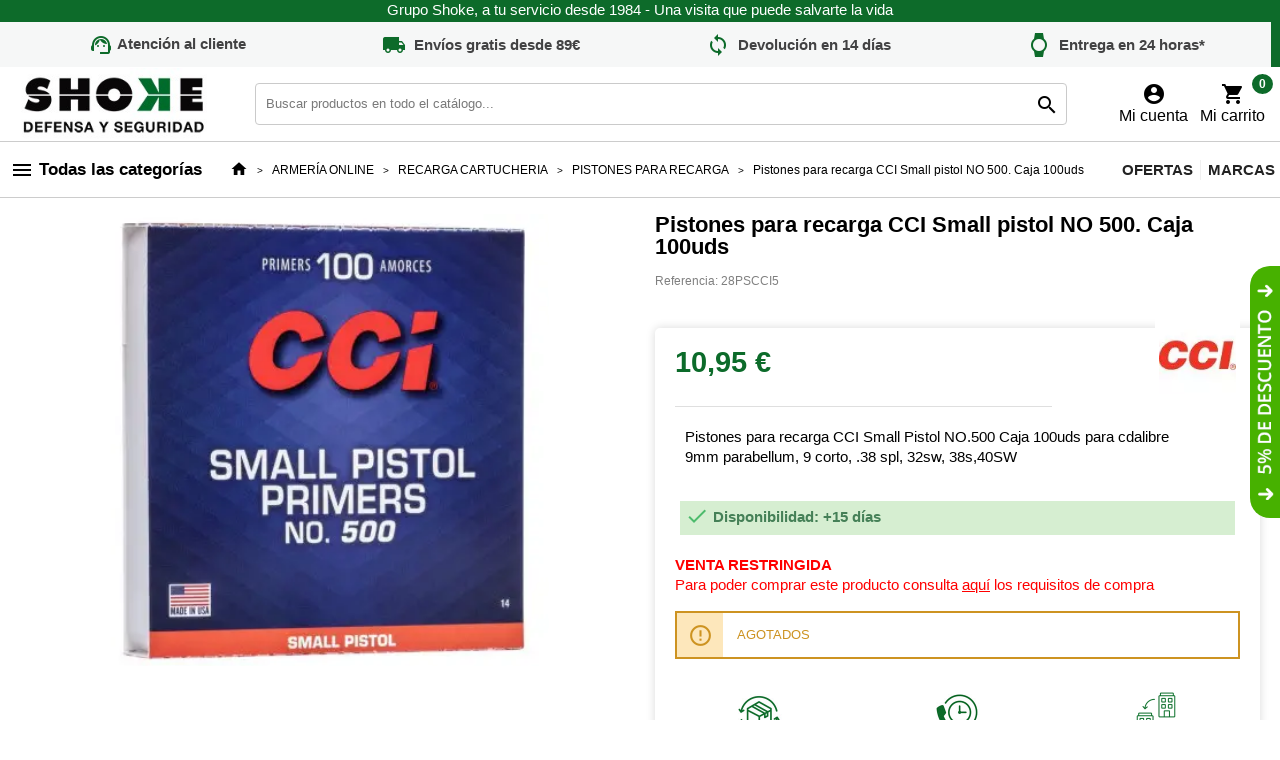

--- FILE ---
content_type: text/html; charset=UTF-8
request_url: https://www.tiendashoke.es/pistones-para-recarga/pistones-cci-small-pistol-500-arma-corta
body_size: 46326
content:
<!doctype html>
<html lang="es">

<head>
    
        
  <meta charset="utf-8">


  <meta http-equiv="x-ua-compatible" content="ie=edge">



  <link rel="canonical" href="https://www.tiendashoke.es/pistones-para-recarga/pistones-cci-small-pistol-500-arma-corta">

  <title>Pistones para recarga CCI Small pistol NO 500 100uds| Recarga</title>
    
      <link rel="manifest" href="/manifest.json">
  
  <meta name="description" content="Compra los pistones para recarga de cartuchería CCI Small pistol no 500 en Tienda Shoke. Encuentra la mejor recarga de munición para caza y tiro en nuestra">
      <meta name="robots" content="index">
    <meta name="referrer" content="origin-when-cross-origin">
  
   
    
  



  
        



  <meta name="viewport" content="width=device-width, initial-scale=1">



  <link rel="icon" type="image/vnd.microsoft.icon" href="https://www.tiendashoke.es/img/favicon.ico?1737018791">
  <link rel="shortcut icon" type="image/x-icon" href="https://www.tiendashoke.es/img/favicon.ico?1737018791">



  <link rel="preload" href="/themes/child_classicblinders/assets/fonts/material-icons.woff2" as="font" type="font/woff2" crossorigin>
      <link rel="stylesheet" href="https://www.tiendashoke.es/themes/child_classicblinders/assets/cache/theme-d8dd641061.css" type="text/css" media="all">
  



  

  <script type="text/javascript">
        var CorreosOficialCheckoutModuleFront = "https:\/\/www.tiendashoke.es\/module\/correosoficial\/checkout";
        var LS_Meta = {"v":"6.6.9"};
        var WIM_B2B_ID_GROUP_AUTONOMO = "6";
        var ec_ajax_path = "https:\/\/www.tiendashoke.es\/module\/easycarousels\/ajax?token=886ae5e1ca1766d348617275b1c38f2c";
        var ed_ajax_delay = "0";
        var isMobile = 0;
        var is_17 = true;
        var presta_prime_enable_auto_add = "0";
        var presta_prime_process_url = "https:\/\/www.tiendashoke.es\/module\/tfprimemembershippro\/primeprocess";
        var prestashop = {"cart":{"products":[],"totals":{"total":{"type":"total","label":"Total","amount":0,"value":"0,00\u00a0\u20ac"},"total_including_tax":{"type":"total","label":"Total (impuestos incl.)","amount":0,"value":"0,00\u00a0\u20ac"},"total_excluding_tax":{"type":"total","label":"Total (impuestos excl.)","amount":0,"value":"0,00\u00a0\u20ac"}},"subtotals":{"products":{"type":"products","label":"Subtotal","amount":0,"value":"0,00\u00a0\u20ac"},"discounts":null,"shipping":{"type":"shipping","label":"Transporte","amount":0,"value":""},"tax":null},"products_count":0,"summary_string":"0 art\u00edculos","vouchers":{"allowed":1,"added":[]},"discounts":[],"minimalPurchase":0,"minimalPurchaseRequired":""},"currency":{"id":1,"name":"Euro","iso_code":"EUR","iso_code_num":"978","sign":"\u20ac"},"customer":{"lastname":"","firstname":"","email":"","birthday":"0000-00-00","newsletter":"0","newsletter_date_add":"0000-00-00 00:00:00","optin":"0","website":null,"company":null,"siret":null,"ape":null,"is_logged":false,"gender":{"type":null,"name":null},"addresses":[]},"language":{"name":"Espa\u00f1ol (Spanish)","iso_code":"es","locale":"es-ES","language_code":"es","is_rtl":"0","date_format_lite":"d\/m\/Y","date_format_full":"d\/m\/Y H:i:s","id":1},"page":{"title":"","canonical":"https:\/\/www.tiendashoke.es\/pistones-para-recarga\/pistones-cci-small-pistol-500-arma-corta","meta":{"title":"Pistones para recarga CCI Small pistol NO 500 100uds| Recarga","description":"Compra los pistones para recarga de cartucher\u00eda CCI Small pistol no 500 en Tienda Shoke. Encuentra la mejor recarga de munici\u00f3n para caza y tiro en nuestra","keywords":"pistones para recarga, pistones recarga CCI , pistones para recarga CCI Small pistol no 500","robots":"index"},"page_name":"product","body_classes":{"lang-es":true,"lang-rtl":false,"country-ES":true,"currency-EUR":true,"layout-full-width":true,"page-product":true,"tax-display-enabled":true,"product-id-24800832":true,"product-Pistones para recarga CCI Small pistol NO 500. Caja 100uds":true,"product-id-category-1760":true,"product-id-manufacturer-311":true,"product-id-supplier-0":true},"admin_notifications":[]},"shop":{"name":"SHOKE","logo":"https:\/\/www.tiendashoke.es\/img\/shoke-logo-1620899768.jpg","stores_icon":"https:\/\/www.tiendashoke.es\/img\/logo_stores.png","favicon":"https:\/\/www.tiendashoke.es\/img\/favicon.ico"},"urls":{"base_url":"https:\/\/www.tiendashoke.es\/","current_url":"https:\/\/www.tiendashoke.es\/pistones-para-recarga\/pistones-cci-small-pistol-500-arma-corta","shop_domain_url":"https:\/\/www.tiendashoke.es","img_ps_url":"https:\/\/www.tiendashoke.es\/img\/","img_cat_url":"https:\/\/www.tiendashoke.es\/img\/c\/","img_lang_url":"https:\/\/www.tiendashoke.es\/img\/l\/","img_prod_url":"https:\/\/www.tiendashoke.es\/img\/p\/","img_manu_url":"https:\/\/www.tiendashoke.es\/img\/m\/","img_sup_url":"https:\/\/www.tiendashoke.es\/img\/su\/","img_ship_url":"https:\/\/www.tiendashoke.es\/img\/s\/","img_store_url":"https:\/\/www.tiendashoke.es\/img\/st\/","img_col_url":"https:\/\/www.tiendashoke.es\/img\/co\/","img_url":"https:\/\/www.tiendashoke.es\/themes\/child_classicblinders\/assets\/img\/","css_url":"https:\/\/www.tiendashoke.es\/themes\/child_classicblinders\/assets\/css\/","js_url":"https:\/\/www.tiendashoke.es\/themes\/child_classicblinders\/assets\/js\/","pic_url":"https:\/\/www.tiendashoke.es\/upload\/","pages":{"address":"https:\/\/www.tiendashoke.es\/direccion","addresses":"https:\/\/www.tiendashoke.es\/direcciones","authentication":"https:\/\/www.tiendashoke.es\/login","cart":"https:\/\/www.tiendashoke.es\/carrito","category":"https:\/\/www.tiendashoke.es\/index.php?controller=category","cms":"https:\/\/www.tiendashoke.es\/index.php?controller=cms","contact":"https:\/\/www.tiendashoke.es\/contacto","discount":"https:\/\/www.tiendashoke.es\/vales","guest_tracking":"https:\/\/www.tiendashoke.es\/guest-tracking","history":"https:\/\/www.tiendashoke.es\/historial-pedidos","identity":"https:\/\/www.tiendashoke.es\/datos-personales","index":"https:\/\/www.tiendashoke.es\/","my_account":"https:\/\/www.tiendashoke.es\/mi-cuenta","order_confirmation":"https:\/\/www.tiendashoke.es\/order-confirmation","order_detail":"https:\/\/www.tiendashoke.es\/index.php?controller=order-detail","order_follow":"https:\/\/www.tiendashoke.es\/devoluciones","order":"https:\/\/www.tiendashoke.es\/pedido","order_return":"https:\/\/www.tiendashoke.es\/index.php?controller=order-return","order_slip":"https:\/\/www.tiendashoke.es\/vales-descuento","pagenotfound":"https:\/\/www.tiendashoke.es\/pagina-no-encontrada","password":"https:\/\/www.tiendashoke.es\/recuperar-password","pdf_invoice":"https:\/\/www.tiendashoke.es\/index.php?controller=pdf-invoice","pdf_order_return":"https:\/\/www.tiendashoke.es\/index.php?controller=pdf-order-return","pdf_order_slip":"https:\/\/www.tiendashoke.es\/index.php?controller=pdf-order-slip","prices_drop":"https:\/\/www.tiendashoke.es\/ofertas-armas-material-policial","product":"https:\/\/www.tiendashoke.es\/index.php?controller=product","search":"https:\/\/www.tiendashoke.es\/buscar","sitemap":"https:\/\/www.tiendashoke.es\/sitemap","stores":"https:\/\/www.tiendashoke.es\/tiendas","supplier":"https:\/\/www.tiendashoke.es\/proveedores","register":"https:\/\/www.tiendashoke.es\/login?create_account=1","order_login":"https:\/\/www.tiendashoke.es\/pedido?login=1"},"alternative_langs":[],"theme_assets":"\/themes\/child_classicblinders\/assets\/","actions":{"logout":"https:\/\/www.tiendashoke.es\/?mylogout="},"no_picture_image":{"bySize":{"small_default":{"url":"https:\/\/www.tiendashoke.es\/img\/p\/es-default-small_default.jpg","width":98,"height":98},"cart_default":{"url":"https:\/\/www.tiendashoke.es\/img\/p\/es-default-cart_default.jpg","width":125,"height":125},"home_default":{"url":"https:\/\/www.tiendashoke.es\/img\/p\/es-default-home_default.jpg","width":222,"height":222},"medium_default":{"url":"https:\/\/www.tiendashoke.es\/img\/p\/es-default-medium_default.jpg","width":393,"height":393},"large_default":{"url":"https:\/\/www.tiendashoke.es\/img\/p\/es-default-large_default.jpg","width":800,"height":800}},"small":{"url":"https:\/\/www.tiendashoke.es\/img\/p\/es-default-small_default.jpg","width":98,"height":98},"medium":{"url":"https:\/\/www.tiendashoke.es\/img\/p\/es-default-home_default.jpg","width":222,"height":222},"large":{"url":"https:\/\/www.tiendashoke.es\/img\/p\/es-default-large_default.jpg","width":800,"height":800},"legend":""}},"configuration":{"display_taxes_label":true,"display_prices_tax_incl":true,"is_catalog":false,"show_prices":true,"opt_in":{"partner":false},"quantity_discount":{"type":"discount","label":"Descuento unitario"},"voucher_enabled":1,"return_enabled":0},"field_required":[],"breadcrumb":{"links":[{"title":"SHOKE","url":"https:\/\/www.tiendashoke.es\/"},{"title":"ARMER\u00cdA ONLINE","url":"https:\/\/www.tiendashoke.es\/armeria-online"},{"title":"RECARGA CARTUCHERIA","url":"https:\/\/www.tiendashoke.es\/recarga-cartucheria-municion"},{"title":"PISTONES PARA RECARGA","url":"https:\/\/www.tiendashoke.es\/pistones-para-recarga"},{"title":"Pistones para recarga CCI Small pistol NO 500. Caja 100uds","url":"https:\/\/www.tiendashoke.es\/pistones-para-recarga\/pistones-cci-small-pistol-500-arma-corta"}],"count":5},"link":{"protocol_link":"https:\/\/","protocol_content":"https:\/\/"},"time":1769020874,"static_token":"8ac397b4e23bb92b11484a513d0355bb","token":"fff2813178792e9f1e016592ebe3cfdf","debug":false,"modules":{"wim_doofinderaddvariable":{"group":[{"id":1}],"default_group_id":false},"wim_netcore":[]}};
        var psemailsubscription_subscription = "https:\/\/www.tiendashoke.es\/module\/ps_emailsubscription\/subscription";
        var recargoequivalencia_update_product_url = "https:\/\/www.tiendashoke.es\/module\/recargoequivalencia\/ajaxupdate?PM_token=9b1858df8b4b741322898c5081e454cb&pm_ajax_product=1";
        var recargoequivalencia_update_url = "https:\/\/www.tiendashoke.es\/module\/recargoequivalencia\/ajaxupdate?PM_token=9b1858df8b4b741322898c5081e454cb&pm_ajax=1";
        var show_product_imgs = "1";
      </script>



  <script type="text/javascript">
var jpresta_cache_cookie_name = 'jpresta_cache_source_f7191d59a1ea0f794d9b29f4641d96b1';
pcRunDynamicModulesJs = function() {
// Autoconf - 2022-08-17T12:08:00+02:00
// productcomments
if ($.fn.rating) $('input.star').rating();
if ($.fn.rating) $('.auto-submit-star').rating();
if ($.fn.fancybox) $('.open-comment-form').fancybox({'hideOnContentClick': false});
// ps_shoppingcart
setTimeout("prestashop.emit('updateCart', {reason: {linkAction: 'refresh'}, resp: {}});", 10);

// estimateddelivery
if (typeof displayProductEta === 'function') {displayProductEta();}
if (typeof ed_product_placement_init === 'function') {ed_product_placement_init(10);}


// cookiesplus
if (typeof cookieGdpr !== 'undefined') {cookieGdpr.init();}

// loyalty
if ($('#loyalty').length > 0 && typeof loadLoyalty === 'function') { loadLoyalty(); }
};</script><script type="text/javascript">


</script>
<script type="text/javascript">
         
    function loadNetCore(){
        //*if (is_Light_House()) return;
        if (document.readyState == 'complete'){
            setTimeout(function(){
                loadNetCoreAsync();
                console.log("netcore complete");
            }, 2000);
        } else {
            window.onload = function(){
                setTimeout(function(){
                    loadNetCoreAsync();
                    console.log("netcore onload");
                }, 2000);
            };
        }
    }
    //window.onload = function(){
    function loadNetCoreAsync(){
        asyncLoad('//cdnt.netcoresmartech.com/smartechclient-osjs-eu.js', function(){
            
            smartech('create', 'ADGMOT35CHFLVDHBJNIG50K96AP0MQ3FLCD2VT77SSO86PGQAKM0' );
            smartech('register', '2c134470ed729571d4ef5796f4e5e53b');
            
                        
            smartech('identify', '');
            smartech('dispatch', 'Page Browse',{
              'pageurl':"https://www.tiendashoke.es/pistones-para-recarga/pistones-cci-small-pistol-500-arma-corta",
              'user_type':"b2c"            });
            
                      setTimeout(function(){
            
            if (typeof(netCoreIdentify) != 'undefined')
                netCoreIdentify();
            
                            netCoreProduct();
                        console.log("cargadaos eventos Netcore dinamicamente");
            inicializaNetCore(true);
          },1000);
        });
    };
</script>
<style>
            div#cookiesplus-modal,
        #cookiesplus-modal > div,
        #cookiesplus-modal p {
            background-color: #ECECEC !important;
        }
    
    
            #cookiesplus-modal .cookiesplus-accept {
            background-color: # #ECECEC !important;
        }
    
            #cookiesplus-modal .cookiesplus-accept {
            border: 1px solid #006c2c !important;
        }
    

            #cookiesplus-modal .cookiesplus-accept {
            color: #000000 !important;
        }
    
            #cookiesplus-modal .cookiesplus-accept {
            font-size: 16px !important;
        }
    
    
            #cookiesplus-modal .cookiesplus-more-information {
            background-color: #ECECEC !important;
        }
    
            #cookiesplus-modal .cookiesplus-more-information {
            border: 1px solid #006c2c !important;
        }
    
            #cookiesplus-modal .cookiesplus-more-information {
            color: #000000 !important;
        }
    
            #cookiesplus-modal .cookiesplus-more-information {
            font-size: 16px !important;
        }
    
    
            #cookiesplus-modal .cookiesplus-reject {
            background-color: #ECECEC !important;
        }
    
            #cookiesplus-modal .cookiesplus-reject {
            border: 1px solid #006c2c !important;
        }
    
            #cookiesplus-modal .cookiesplus-reject {
            color: #000000 !important;
        }
    
            #cookiesplus-modal .cookiesplus-reject {
            font-size: 16px !important;
        }
    
    
            #cookiesplus-modal .cookiesplus-save:not([disabled]) {
            background-color: #ECECEC !important;
        }
    
            #cookiesplus-modal .cookiesplus-save:not([disabled]) {
            border: 1px solid #006c2c !important;
        }
    
            #cookiesplus-modal .cookiesplus-save:not([disabled]) {
            color: #000000 !important;
        }
    
            #cookiesplus-modal .cookiesplus-save {
            font-size: 16px !important;
        }
    
    
            #cookiesplus-modal .cookiesplus-accept {
    border: 1px solid #006c2c !important;
    -webkit-tap-highlight-color: transparent !important;
    outline: none !important;
  background-color: transparent !important;
}
#gdpr_consent_checkbox [type="checkbox"]:not(:checked), #gdpr_consent_checkbox [type="checkbox"]:checked{
   left: unset !important;
   position: initial !important;
}
input#gdpr_consent_checkbox [type="checkbox"]:not(:checked), input#gdpr_consent_checkbox [type="checkbox"],
input#gdpr_consent_checkbox  [type="checkbox"]:checked {
    position: relative!important;
    left: 0!important;
    display: inline!important;
    min-width: 13px!important;
    visibility: visible!important
}
    
    #cookiesplus-tab {
                                    bottom: 0;
                left: 0;
                    
        
            }
</style>
<script data-keepinline='true'>
    window.dataLayer = window.dataLayer || [];
    function gtag() { dataLayer.push(arguments); }

    gtag('consent', 'default', {
        'ad_storage' : 'denied',
                'ad_user_data' : 'denied',
        'ad_personalization' : 'denied',
        'analytics_storage' : 'denied',
        'functionality_storage' : 'denied',
        'personalization_storage' : 'denied',
        'security_storage' : 'denied',
        'wait_for_update' : 1000
    });

    gtag('set', 'url_passthrough', false);
    gtag('set', 'ads_data_redaction', true);
</script>
<!--Module: ets_socicallogin -->
<script type="text/javascript">
    var ets_solo_callbackUrl = 'https://www.tiendashoke.es/module/ets_sociallogin/oauth';
</script>
<!--/Module: ets_socicallogin--><style>
            :root {
                --dbmenu_color: #232323;
                --dbmenu_color_hover: #0c6b2a;
            }
        </style><!-- ProductVideo vars -->
<script type="text/javascript">
        var pv_force_thumb_size = 0;
        var pv_disable_autosize = 0;
        var pv_disable_replace = 0;
        var pv_disable_img_hide = 0;
        var pv_hide_image_container = 0;
        var pv_side_position = 2;
        var pv_thumb_add_width = 0;
        var pv_image_zindex = 999;
        var pv_load_delay = 0;
        var pv_deep_select = 0;
        var pv_thumb_dir = 0;
        var pv_default = 1;
        var pv_auto = 0;
        var pv_limit = 0;
        var pv_click_to_activate = 0;
        var pv_custom_img_slider_refresh = 0;
        var pv_custom_slider_sync = 0;
        var pv_rel = 0;
        var pv_cont = 1;
        var pv_info = 0;
        var pv_priv = 0;
        var pv_loop = 1;
        var pv_pos = 1;
        var pv_vim_portrait = 1;
        var PV_VIM_MUTED = 0;
        var pv_vim_loop = 1;
        var pv_vim_byline = 1;
        var pv_vim_badge = 1;
        var pv_vim_title = 1;
        var pv_vim_autoplay = 1;
        var pv_force_hide_preview = 0;
        var pv_force_button = 0;
        var pv_force_controls = 0;
        var pv_force_close = 0;
        var pv_no_padding = 0;
        var pv_fancy_link = 1;
            var pv_main_image = '';
        var pv_image_container = '';
        var pv_videoholder_placement = '';
        var pv_clt = 'li';
        var pv_custom_img_slider = '0';
        var pv_custom_img_slider_selector = '';
        var pv_custom_main_img_slider_selector = '';
        var pv_click_behaviour_type = 'mousedown';
        var pv_list_cust_holder = '';
        var pv_list_cust_button_holder = '';
        var pv_list_cust_button_insert = '1';
        var pv_list_cust_filter = '';
        var pv_list_cust_selector = '';
        var pv_vim_color = '#00adef';
        var pv_burl = '/';
            var pv_thumb_before = '';         var pv_thumb_after = '';         var pv_custom_main_img_slider_pre = '';         var pv_custom_main_img_slider_post = '';          
    var pv_video_list = false;
    
    </script>
<!-- Video Microdata Start -->
<!-- Video Microdata End -->
<style>
    :root {
                --font_primary: sans-serif;
        --font_second: sans-serif;
                --primary_color: #0d6b2a;
        --second_color: ;
        --background: ;
        --color_font: #000000;
        --color_link: #0d6b2a;
        --color_hover: #000000;

        --button_p_bk: #0d6b2a;
        --button_p_color: #ffffff;
        --button_p_bk_hover: #0d6b2a;
        --button_p_color_hover: #ffffff;
        --button_s_bk: ;
        --button_s_color: ;
        --button_s_bk_hover: ;
        --button_s_color_hover: ;

        --topbar_bk: #0d6b2a;
        --topbar_color: #ffffff;
        --topbar_link: #000;
        --topbar_hover: #7a7a7a;
        --header_bk: ;
        --header_color: ;
        --header_link: #000000;
        --header_hover: #000000;
        --search_bk: ;
        --seach_color: ;

        --prefooter_bk: ;
        --prefooter_color: #fff;
        --prefooter_link: ;
        --prefooter_hover: ;
        --footer_bk: ;
        --footer_color: #000;
        --footer_link: ;
        --footer_hover: ;
    }
</style><meta name="generator" content="Powered by Creative Slider 6.6.9 - Multi-Purpose, Responsive, Parallax, Mobile-Friendly Slider Module for PrestaShop." />
<style>
    .stick_header {
        position: fixed !important;
        top: 0px;
        z-index: 99999;
        margin-left: 0px;
        /*transition: all 0.4s ease;*/
        opacity: 1;
            }

    .stick_product_box {
        position: fixed !important;
        z-index: 999;
        /*transition: all 0.4s ease;*/
        padding-top: 0px !important;
        opacity: 0.9;
                    }

    .stick_menu {
        position: fixed !important;
        z-index: 99999;
        /*transition: all 0.4s ease;*/
        padding-top: 0px !important;
        width: 1200px !important;
        top: 0px !important;
        opacity: 1;
        
    }

    .stick_menu_resp {
        position: fixed !important;
        z-index: 99999;
        /*transition: all 0.4s ease;*/
        padding-top: 0px !important;
        opacity: 0.1;
            }

    .stick_cart {
        position: fixed !important;
        z-index: 99999;
        /*transition: all 0.4s ease;*/
        padding-top: 0px !important;
        opacity: 0.9;
            }

    
    .stick_filters {
        position: fixed !important;
        z-index: 99999;
        /*transition: all 0.4s ease;*/
        opacity: 0.9;
                    background-color: #ffffff;
            }

            /*
.stick_header {
    padding-top: 20px !important;
}*/
    </style>

<script type="text/javascript">
    var sticky_header = "1";
    var sticky_menu_resp = "1";
    var sticky_menu = "";
    var sticky_cart = "";
    var sticky_product_box = "1";
    var sticky_filters = "";

    if (sticky_header) {
        var header_selector = "header#header";
    }

    if (sticky_cart) {
        var cart_selector = "#_desktop_cart";
    }

    if (sticky_product_box) {
        var product_box_selector = ".box-info-product";
    }

    if (sticky_menu) {
        var menu_selector = ".dbmenu";
    }

    if (sticky_filters) {
        var filters_selector = "#search_filters_wrapper";
    }

    if (sticky_menu_resp) {
        var menu_resp_selector = "#block_top_menu";
    }

    var sticky_menu_top = "";
    var sticky_menu_resp_top = "100";
    var sticky_cart_top = "0";
    var sticky_cart_right = "0";
    var sticky_filters_height = "500";
    var sticky_filters_width = "270";

    var position_menu = 0;
    var position_header = 0;
    var position_cart_right = 0;
    var position_cart_top = 0;
    var top_origin_cart = 0;
    var height_header = 0;
    var product_box_position = 0;
    var position_product_box_right = 0;
    var product_box_width_origin = 0;
    var position_filters = 0;
    var filters_height_origin = 0;
    var filters_width_origin = 0;
    var height_filter = 0;
</script><script src='https://www.paypal.com/sdk/js?client-id=AcntMRy0nVuX1-Sfyf7hkX6W6AWvLEje-6AnDydzj2v4BnkCERQkEk8qte_vLxwDkwF691mePpHovyhI&amp;currency=EUR&amp;components=messages' data-namespace="PayPalSDK"></script>  <!-- START OF DOOFINDER ADD TO CART SCRIPT -->
  <script>
    let item_link;
    document.addEventListener('doofinder.cart.add', function(event) {

      item_link = event.detail.link;

      const checkIfCartItemHasVariation = (cartObject) => {
        return (cartObject.item_id === cartObject.grouping_id) ? false : true;
      }

      /**
      * Returns only ID from string
      */
      const sanitizeVariationID = (variationID) => {
        return variationID.replace(/\D/g, "")
      }

      doofinderManageCart({
        cartURL          : "https://www.tiendashoke.es/carrito",  //required for prestashop 1.7, in previous versions it will be empty.
        cartToken        : "8ac397b4e23bb92b11484a513d0355bb",
        productID        : checkIfCartItemHasVariation(event.detail) ? event.detail.grouping_id : event.detail.item_id,
        customizationID  : checkIfCartItemHasVariation(event.detail) ? sanitizeVariationID(event.detail.item_id) : 0,   // If there are no combinations, the value will be 0
        quantity         : event.detail.amount,
        statusPromise    : event.detail.statusPromise,
        itemLink         : event.detail.link,
        group_id         : event.detail.group_id
      });
    });
  </script>
  <!-- END OF DOOFINDER ADD TO CART SCRIPT -->

  <!-- START OF DOOFINDER INTEGRATIONS SUPPORT -->
  <script data-keepinline>
    var dfKvCustomerEmail;
    if ('undefined' !== typeof klCustomer && "" !== klCustomer.email) {
      dfKvCustomerEmail = klCustomer.email;
    }
  </script>
  <!-- END OF DOOFINDER INTEGRATIONS SUPPORT -->

  <!-- START OF DOOFINDER UNIQUE SCRIPT -->
  <script data-keepinline>
    
    (function(w, k) {w[k] = window[k] || function () { (window[k].q = window[k].q || []).push(arguments) }})(window, "doofinderApp")
    

    // Custom personalization:
    doofinderApp("config", "language", "es");
    doofinderApp("config", "currency", "EUR");
      </script>
  <script src="https://eu1-config.doofinder.com/2.x/778f1db3-4aa8-45f3-8015-c2223cbd766b.js" async></script>
  <!-- END OF DOOFINDER UNIQUE SCRIPT -->
<script type="text/javascript">
    
        var HiFaq = {
            psv: 1.7,
            search_url: 'https://www.tiendashoke.es/faq/search/',
            key: '34de331e17ccd8fe463c85a7b077dadd',
            mainUrl: 'https://www.tiendashoke.es/faq'
        }
    
</script>

<style type="text/css">
    
        .hi-faq-top-search-container {
            background-color: #2fb5d2;
        }
    
    
</style>


<script type="text/javascript">
    var staticurl = "static-eu.oct8ne.com/api/v2/oct8ne.js";
    var oct8ne = document.createElement("script");
    oct8ne.type = "text/javascript";
    oct8ne.src =
            (document.location.protocol == "https:" ? "https://" : "http://")
            + staticurl
            + '?' + (Math.round(new Date().getTime() / 86400000));
    oct8ne.async = true;
    oct8ne.license = "2C2617E3B39E053EE6C1D989B1605A06";
    oct8ne.server = "backoffice-eu.oct8ne.com/";
    oct8ne.baseUrl = "//www.tiendashoke.es";
    oct8ne.checkoutUrl = "//www.tiendashoke.es/pedido";
    oct8ne.loginUrl = "//www.tiendashoke.es/login";
    oct8ne.checkoutSuccessUrl = "//www.tiendashoke.es/order-confirmation";
    oct8ne.locale = "es";
    oct8ne.currencyCode = "EUR";	
    oct8ne.platform = "prestashop";	
    oct8ne.apiVersion = "2.5";	
    oct8ne.onProductAddedToCart = function(productId) {
        if (typeof ajaxCart != 'undefined'){
            ajaxCart.refresh();
        }
    };

 

    oct8ne.currentProduct = {
            id: "24800832",
            thumbnail: "https://www.tiendashoke.es/17638/pistones-cci-small-pistol-500-arma-corta.jpg"
    };
    insertOct8ne();
  
    function insertOct8ne() {
        if (!window.oct8neScriptInserted) {
            var s = document.getElementsByTagName("script")[0];
            s.parentNode.insertBefore(oct8ne, s);
            window.oct8neScriptInserted = true;
        }
    }   
</script>


<script defer charset="utf-8" src="https://widgets.rr.skeepers.io/product/f2801a02-ec8b-bf34-95ac-8b6f88ec915b/4162d579-026b-46ff-80fd-20d244db0712.js"></script>
<script src="https://app.lighthousefeed.com/assets/js/lthfeed-script.js"></script>
<script>
	lthfeed.init({ key: "41df805e54204af5b0bfaf05e0f31f4e", storeType: "prestashop", orderConfirmationUrl: "order-confirmation" });
</script>
<script type="text/javascript">
    var ed_refresh_delay = 0;
    var ed_hour = 'horas';
    var ed_minute = 'minutos';
    var ed_hours = 'horas';
    var ed_minutes = 'minutos';
    var ed_and = 'y';
    var ed_refresh = 'Límite de picking alcanzado, por favor refresca el navegador para ver las nuevas opciones';
    /*var ed_has_combi = ; */
    var ed_placement = 8;
    var ed_custom_sel = unescapeHTML('');
    var ed_custom_ins = '2';
    var ed_sm = 1;
    var ed_in_modal = 0;
    var front_ajax_url = 'https://www.tiendashoke.es/module/estimateddelivery/AjaxRefresh?token=137f1768abc5d35593f5ce12062d3f62&ajax=1';     var front_ajax_cart_url = 'https://www.tiendashoke.es/module/estimateddelivery/AjaxCart?token=137f1768abc5d35593f5ce12062d3f62&amp;ajax=1';
    var ps_version = '17';
    var ed_display_option = 0;


    function unescapeHTML(html) {
        var doc = new DOMParser().parseFromString(html, 'text/html');
        return doc.documentElement.textContent;
    }
</script>
<script>
    var SequraConfigParams = {
        merchant: "tiendashoke",
        assetKey: "PtSsFWQ6Yb",
        products: [],
        scriptUri: "https://live.sequracdn.com/assets/sequra-checkout.min.js",
        decimalSeparator: ',',
        thousandSeparator: '.',
        locale: 'es',
        currency: 'EUR'
    };

            SequraConfigParams.products.push("pp3");
    
    
    (function(i, s, o, g, r, a, m) {
        i['SequraConfiguration'] = g;
        i['SequraOnLoad'] = [];
        i[r] = {};
        i[r][a] = function(callback) { i['SequraOnLoad'].push(callback); };
        (a = s.createElement(o)), (m = s.getElementsByTagName(o)[0]);
        a.async = 1;
        a.src = g.scriptUri;
        m.parentNode.insertBefore(a, m);
    })(window, document, 'script', SequraConfigParams, 'Sequra', 'onLoad');
    

    var SequraWidgetFacade = {
        widgets: [
        {
            product: 'pp3',
            dest: '.current-price',
            theme: '{"alignment":"left","amount-font-bold":"true","amount-font-color":"#139f09","amount-font-size":"16","background-color":"","border-color":"#65ac4d","border-radius":"","branding":"default","class":"","font-color":"#030303","link-font-color":"#2ec011","link-underline":"true","no-costs-claim":"","size":"M","starting-text":"only","type":"text","version":"v2"}',
            reverse: '0',
            campaign: '',
            priceSel: '.product-prices  .current-price',
            minAmount: 0,
            maxAmount: null,
        },
                ],
        miniWidgets: [
                ],
        
        ...SequraConfigParams,
        mutationObserver: null,
        forcePriceSelector: true,
        presets: {
            L: '{"alignment":"left"}',
            R: '{"alignment":"right"}',
            legacy: '{"type":"legacy"}',
            legacyL: '{"type":"legacy","alignment":"left"}',
            legacyR: '{"type":"legacy","alignment":"right"}',
            minimal: '{"type":"text","branding":"none","size":"S","starting-text":"as-low-as"}',
            minimalL: '{"type":"text","branding":"none","size":"S","starting-text":"as-low-as","alignment":"left"}',
            minimalR: '{"type":"text","branding":"none","size":"S","starting-text":"as-low-as","alignment":"right"}'
        },

        init: function () {
            // Remove duplicated objects from this.widgets.
            const uniqueWidgets = [];
            this.widgets.forEach(widget => {
                Object.keys(widget).forEach(key => {
                    if (typeof widget[key] === 'string') {
                        widget[key] = this.decodeEntities(widget[key]);
                    }
                });

                if (!uniqueWidgets.some(w => w.price_src === widget.price_src && w.dest === widget.dest && w.product === widget.product && w.theme === widget.theme && w.reverse === widget.reverse && w.campaign === widget.campaign)) {
                    uniqueWidgets.push(widget);
                }
            });
            this.widgets = uniqueWidgets;
        },
        getText: function(selector) {
            return selector && document.querySelector(selector) ? document.querySelector(selector).textContent :
                "0";
        },
        nodeToCents: function(node) {
            return this.textToCents(node ? node.textContent : "0");
        },
        selectorToCents: function(selector) {
            return this.textToCents(this.getText(selector));
        },
        decodeEntities: function(encodedString) {
            if (!encodedString.match(/&(nbsp|amp|quot|lt|gt|#\d+|#x[0-9A-Fa-f]+);/g)) {
                return encodedString;
            }
            const elem = document.createElement('div');
            elem.innerHTML = encodedString;
            return elem.textContent;
        },
        textToCents: function(text) {
            const thousandSeparator = this.decodeEntities(this.thousandSeparator);
            const decimalSeparator = this.decodeEntities(this.decimalSeparator);

            text = text.replace(/^\D*/, '').replace(/\D*$/, '');
            if (text.indexOf(decimalSeparator) < 0) {
                text += decimalSeparator + '00';
            }
            return this.floatToCents(
                parseFloat(
                    text
                    .replace(thousandSeparator, '')
                    .replace(decimalSeparator, '.')
                )
            );
        },
        floatToCents: function(value) {
            return parseInt(value.toFixed(2).replace('.', ''), 10);
        },
        refreshComponents: function() {
            Sequra.onLoad(
                function() {
                    Sequra.refreshComponents();
                }
            );
        },
        getPriceSelector: function (widget) {
            // In PrestaShop the price is always shown in the same selector, regardless of the product type.
            return widget.priceSel;
        },

        /**
         * Search for child elements in the parentElem that are targets of the widget
         * @param {object} parentElem DOM element that may contains the widget's targets
        * @param {object} widget  Widget object
        * @param {string} observedAt Unique identifier to avoid fetch the same element multiple times
        * @returns {array} Array of objects containing the target elements and a reference to the widget
        */
        getWidgetTargets: function (parentElem, widget, observedAt) {
            const targets = [];
            if (widget.dest) {
                const children = parentElem.querySelectorAll(widget.dest);
                const productObservedAttr = 'data-sequra-observed-' + widget.product;
                for (const child of children) {
                    if (child.getAttribute(productObservedAttr) == observedAt) {
                        continue;// skip elements that are already observed in this mutation.
                    }
                    child.setAttribute(productObservedAttr, observedAt);
                    targets.push({ elem: child, widget });
                }
            }
            return targets;
        },

        /**
         * Search for child elements in the parentElem that are targets of the widget
         * @param {object} widget  Widget object
        * @returns {array} Array of objects containing the target elements and a reference to the widget
        */
        getMiniWidgetTargets: function (widget) {
            const targets = [];
            if (widget.dest) {
                const children = document.querySelectorAll(widget.dest);
                const prices = document.querySelectorAll(widget.priceSel);
                const priceObservedAttr = 'data-sequra-observed-price-' + widget.product;

                for (let i = 0; i < children.length; i++) {
                    const child = children[i];

                    const priceElem = 'undefined' !== typeof prices[i] ? prices[i] : null;
                    const priceValue = priceElem ? this.nodeToCents(priceElem) : null;

                    if (null === priceValue || child.getAttribute(priceObservedAttr) == priceValue) {
                        continue;
                    }
                    child.setAttribute(priceObservedAttr, priceValue);
                    targets.push({ elem: child, priceElem, widget });
                }
            }
            return targets;
        },

        /**
        * Get an unique identifier to avoid fetch the same element multiple times
        * @returns {number} The current timestamp
        */
        getObservedAt: () => Date.now(),

        removeWidgetsOnPage: function () {
            if (this.mutationObserver) {
                this.mutationObserver.disconnect();
            }
            document.querySelectorAll('.sequra-promotion-widget').forEach(widget => widget.remove());
            if (this.mutationObserver) {
                this.mutationObserver.observe(document, { childList: true, subtree: true });
            }
        },

        /**
         * Draw the missing or outdated widgets in the page.
         */
        refreshWidgets: function () {
            const targets = [];
            for (const widget of this.widgets) {
                const widgetTargets = this.getWidgetTargets(document, widget, this.getObservedAt());
                targets.push(...widgetTargets);
            }
            for (const miniWidget of this.miniWidgets) {
                const widgetTargets = this.getMiniWidgetTargets(miniWidget);
                targets.push(...widgetTargets);
            }

            targets.forEach(target => {
                const { elem, widget } = target;
                this.isMiniWidget(widget) ? this.drawMiniWidgetOnElement(widget, elem, target.priceElem) : this.drawWidgetOnElement(widget, elem);
            });
        },

        /**
         * Paint the widgets in the page and observe the DOM to refresh the widgets when the page changes.
         * @param {boolean} forcePriceSelector If true, the price selector will be forced to the simple product price selector.
        */
        drawWidgetsOnPage: function (forcePriceSelector = true) {
            if (!this.widgets.length && !this.miniWidgets.length) {
                return;
            }

            if (this.mutationObserver) {
                this.mutationObserver.disconnect();
            }

            this.forcePriceSelector = forcePriceSelector;

            this.refreshWidgets();

            // Then, observe the DOM to refresh the widgets when the page changes.
            this.mutationObserver = new MutationObserver((mutations) => {
                this.mutationObserver.disconnect();// disable the observer to avoid multiple calls to the same function.
                for (const mutation of mutations) {
                    if (['childList', 'subtree', 'characterData'].includes(mutation.type)) {
                        this.refreshWidgets();
                        break;
                    }
                }
                this.mutationObserver.observe(document, { childList: true, subtree: true, characterData: true }); // enable the observer again.
            });

            this.mutationObserver.observe(document, { childList: true, subtree: true, characterData: true });
        },

        isMiniWidget: function (widget) {
            return this.miniWidgets.indexOf(widget) !== -1;
        },

        isAmountInAllowedRange: function (widget, cents) {
            if ('undefined' !== typeof widget.minAmount && widget.minAmount && cents < widget.minAmount) {
                return false;
            }
            if ('undefined' !== typeof widget.maxAmount && widget.maxAmount && widget.maxAmount < cents) {
                return false;
            }
            return true;
        },

        drawMiniWidgetOnElement: function (widget, element, priceElem) {
            if (!priceElem) {
                const priceSrc = this.getPriceSelector(widget);
                priceElem = document.querySelector(priceSrc);
                if (!priceElem) {
                    console.error(priceSrc + ' is not a valid css selector to read the price from, for seQura mini-widget.');
                    return;
                }
            }
            const cents = this.nodeToCents(priceElem);

            const className = 'sequra-educational-popup';
            const modifierClassName = className + '--' + widget.product;

            const oldWidget = element.parentNode.querySelector('.' + className + '.' + modifierClassName);
            if (oldWidget) {
                if (cents == oldWidget.getAttribute('data-amount')) {
                    return; // no need to update the widget, the price is the same.
                }

                oldWidget.remove();// remove the old widget to draw a new one.
            }

            if (!this.isAmountInAllowedRange(widget, cents)) {
                return;
            }

            const widgetNode = document.createElement('small');
            widgetNode.className = className + ' ' + modifierClassName;
            widgetNode.setAttribute('data-amount', cents);
            widgetNode.setAttribute('data-product', widget.product);

            const creditAgreements = Sequra.computeCreditAgreements({ amount: cents, product: widget.product })[widget.product];
            let creditAgreement = null
            do {
                creditAgreement = creditAgreements.pop();
            } while (cents < creditAgreement.min_amount.value && creditAgreements.length > 1);
            if (cents < creditAgreement.min_amount.value && !widget.messageBelowLimit) {
                return;
            }

            if (cents >= creditAgreement.min_amount.value) {
                widgetNode.innerText = widget.message.replace('%s', creditAgreement.instalment_total.string);
            } else {
                if (!widget.messageBelowLimit) {
                    return;
                }
                widgetNode.innerText = widget.messageBelowLimit.replace('%s', creditAgreement.min_amount.string);
            }

            if (element.nextSibling) {//Insert after
                element.parentNode.insertBefore(widgetNode, element.nextSibling);
                this.refreshComponents();
            } else {
                element.parentNode.appendChild(widgetNode);
            }

        },

        drawWidgetOnElement: function (widget, element) {
            const priceSrc = this.getPriceSelector(widget);
            const priceElem = document.querySelector(priceSrc);
            if (!priceElem) {
                console.error(priceSrc + ' is not a valid css selector to read the price from, for seQura widget.');
                return;
            }
            const cents = this.nodeToCents(priceElem);

            const className = 'sequra-promotion-widget';
            const modifierClassName = className + '--' + widget.product;

            const oldWidget = element.parentNode.querySelector('.' + className + '.' + modifierClassName);
            if (oldWidget) {
                if (cents == oldWidget.getAttribute('data-amount')) {
                    return; // no need to update the widget, the price is the same.
                }

                oldWidget.remove();// remove the old widget to draw a new one.
            }

            if (!this.isAmountInAllowedRange(widget, cents)) {
                return;
            }

            const promoWidgetNode = document.createElement('div');
            promoWidgetNode.className = className + ' ' + modifierClassName;
            promoWidgetNode.setAttribute('data-amount', cents);
            promoWidgetNode.setAttribute('data-product', widget.product);

            const theme = this.presets[widget.theme] ? this.presets[widget.theme] : widget.theme;
            try {
                const attributes = JSON.parse(theme);
                for (let key in attributes) {
                    promoWidgetNode.setAttribute('data-' + key, "" + attributes[key]);
                }
            } catch (e) {
                promoWidgetNode.setAttribute('data-type', 'text');
            }

            if (widget.campaign) {
                promoWidgetNode.setAttribute('data-campaign', widget.campaign);
            }
            if (widget.registrationAmount) {
                promoWidgetNode.setAttribute('data-registration-amount', widget.registrationAmount);
            }

            if (element.nextSibling) {
                element.parentNode.insertBefore(promoWidgetNode, element.nextSibling);
                this.refreshComponents();
            } else {
                element.parentNode.appendChild(promoWidgetNode);
            }
        }
    };
    
    document.addEventListener('DOMContentLoaded', () => {
        SequraWidgetFacade.init()
        Sequra.onLoad(() => {
            SequraWidgetFacade.drawWidgetsOnPage();

            if(typeof prestashop != 'undefined' && !!prestashop.on) {
                const drawWidgetsAfterTimeout = function(){
                    setTimeout(function(){
                        SequraWidgetFacade.drawWidgetsOnPage();
                    }, 500);
                };

                prestashop.on('updateFacets', drawWidgetsAfterTimeout);
                prestashop.on('updateCart', drawWidgetsAfterTimeout);
            }
        });
    });
</script>
                <script type="application/ld+json">{
                    "@context":"https://schema.org",
                    "@type":"BreadcrumbList",
                        "itemListElement": [
                        {
                            "@type": "ListItem",
                            "position": 0,
                            "name": "SHOKE",
                            "item": "https://www.tiendashoke.es/"
                        },
                      {
                    "@type": "ListItem",
                    "position": 1,
                    "name": "ARMERÍA ONLINE",
                    "item": "https://www.tiendashoke.es/armeria-online"
                },  {
                    "@type": "ListItem",
                    "position": 2,
                    "name": "RECARGA CARTUCHERIA",
                    "item": "https://www.tiendashoke.es/recarga-cartucheria-municion"
                },  {
                    "@type": "ListItem",
                    "position": 3,
                    "name": "PISTONES PARA RECARGA",
                    "item": "https://www.tiendashoke.es/pistones-para-recarga"
                },
                                {
                                    "@type": "ListItem",
                                    "position": 4,
                                    "name": "Pistones para recarga CCI Small pistol NO 500. Caja 100uds",
                                    "item": "https://www.tiendashoke.es/pistones-para-recarga/pistones-cci-small-pistol-500-arma-corta"
                                }
                            
                        ]
                }</script><script type="application/ld+json">{
                    "@context": "https://schema.org",
                    "@type": "Product",
                    "description": "Pistones para recarga CCI Small Pistol NO.500  Caja 100uds para cdalibre 9mm parabellum, 9 corto, .38 spl, 32sw, 38s,40SW",
                    "name": "Pistones para recarga CCI Small pistol NO 500. Caja 100uds",
                    "image": ["https:\/\/www.tiendashoke.es\/17638-large_default\/pistones-cci-small-pistol-500-arma-corta.jpg"],
                    "brand": {
                        "@type": "Brand",
                        "name": "CCI",
                        "url": "https://www.tiendashoke.es/marcas/cci"
                    },
                    "category": "PISTONES PARA RECARGA",
                    "alternateName": "Compra Pistones para recarga CCI Small pistol NO 500. Caja 100uds a buen precio",
                    "url": "https://www.tiendashoke.es/pistones-para-recarga/pistones-cci-small-pistol-500-arma-corta",
                        "offers": {    		
                            "@type": "offer",
                            "price": "10.95",
                            "priceCurrency": "EUR", 
                            "itemOffered": "Pistones para recarga CCI Small pistol NO 500. Caja 100uds",
                            "availability": "http://schema.org/OutOfStock", 
                            "priceValidUntil": "2035-12-31",
                            "itemCondition": "https://schema.org/NewCondition", 
                            "url": "https://www.tiendashoke.es/pistones-para-recarga/pistones-cci-small-pistol-500-arma-corta",
                            
            "shippingDetails": {
                "@type": "OfferShippingDetails",
                "shippingRate": {
                    "@type": "MonetaryAmount",
                    "value": 3.5,
                    "currency": "EUR"
                },
                "shippingDestination": {
                    "@type": "DefinedRegion",
                    "addressCountry": "ES"
                },
                "deliveryTime": {
                    "@type": "ShippingDeliveryTime",
                    "handlingTime": {
                        "@type": "QuantitativeValue",
                        "minValue": 1,
                        "maxValue": 2,
                        "unitCode": "d"
                    },
                    "transitTime": {
                        "@type": "QuantitativeValue",
                        "minValue": 2,
                        "maxValue": 4,
                        "unitCode": "d"
                    }
                }
            }
        ,
                            "hasMerchantReturnPolicy": [
                                {
                                    "@type": "MerchantReturnPolicy",
                                    "applicableCountry": "ES",
                                    "returnPolicyCategory": "https://schema.org/MerchantReturnFiniteReturnWindow",
                                    "merchantReturnDays": 14,
                                    "returnMethod": "https://schema.org/ReturnByMail",
                                    "returnFees": "https://schema.org/FreeReturn",
                                    "merchantReturnLink": "https://www.tiendashoke.es/armeria/condiciones-de-compra"
                                },
                                {
                                    "@type": "MerchantReturnPolicy",
                                    "applicableCountry": "PT",
                                    "returnPolicyCategory": "https://schema.org/MerchantReturnFiniteReturnWindow",
                                    "merchantReturnDays": 14,
                                    "returnMethod": "https://schema.org/ReturnByMail",
                                    "returnFees": "https://schema.org/ReturnShippingFees",
                                    "returnShippingFeesAmount": {
                                    "@type": "MonetaryAmount",
                                    "value": 12.50,
                                    "currency": "EUR"
                                    },
                                    "merchantReturnLink": "https://www.tiendashoke.es/armeria/condiciones-de-compra"
                                }
                            ]
                        },"sku": "28PSCCI5","gtin13": 0076683000149}</script><!-- prestawp -->
<style type="text/css">
    </style>
<script src="https://www.paypal.com/sdk/js?client-id=Aay9DbcTUhkieyN3eSYPwVVX-YAWLaEhbi38URr1T3HtjbcoawM2g1GdEyGIS8FuQ6ldg83GKG7ZeW-U&currency=EUR&components=messages,buttons&enable-funding=paylater"></script>


    <meta id="js-rcpgtm-tracking-config" data-tracking-data="%7B%22bing%22%3A%7B%22tracking_id%22%3A%22%22%2C%22feed_prefix%22%3A%22%22%2C%22feed_variant%22%3A%22%22%7D%2C%22context%22%3A%7B%22browser%22%3A%7B%22device_type%22%3A1%7D%2C%22localization%22%3A%7B%22id_country%22%3A6%2C%22country_code%22%3A%22ES%22%2C%22id_currency%22%3A1%2C%22currency_code%22%3A%22EUR%22%2C%22id_lang%22%3A1%2C%22lang_code%22%3A%22es%22%7D%2C%22page%22%3A%7B%22controller_name%22%3A%22product%22%2C%22products_per_page%22%3A24%2C%22category%22%3A%5B%5D%2C%22search_term%22%3A%22%22%7D%2C%22shop%22%3A%7B%22id_shop%22%3A1%2C%22shop_name%22%3A%22Shoke%22%2C%22base_dir%22%3A%22https%3A%2F%2Fwww.tiendashoke.es%2F%22%7D%2C%22tracking_module%22%3A%7B%22module_name%22%3A%22rcpgtagmanager%22%2C%22checkout_module%22%3A%7B%22module%22%3A%22default%22%2C%22controller%22%3A%22order%22%7D%2C%22service_version%22%3A%2217%22%2C%22token%22%3A%2226f73758d5a3ccde9c5a66a7db55d66e%22%7D%2C%22user%22%3A%5B%5D%7D%2C%22criteo%22%3A%7B%22tracking_id%22%3A%22%22%2C%22feed_prefix%22%3A%22%22%2C%22feed_variant%22%3A%22%22%7D%2C%22facebook%22%3A%7B%22tracking_id%22%3A%22%22%2C%22feed_prefix%22%3A%22%22%2C%22feed_variant%22%3A%22%22%7D%2C%22ga4%22%3A%7B%22tracking_id%22%3A%22G-X6QT2P5RMK%22%2C%22is_data_import%22%3Afalse%7D%2C%22gads%22%3A%7B%22tracking_id%22%3A%22348887822%22%2C%22merchant_id%22%3A%22331247127%22%2C%22conversion_labels%22%3A%7B%22create_account%22%3A%22%22%2C%22product_view%22%3A%22%22%2C%22add_to_cart%22%3A%22%22%2C%22begin_checkout%22%3A%22%22%2C%22purchase%22%3A%22H5xzCL6uqNUCEI62rqYB%22%7D%7D%2C%22gfeeds%22%3A%7B%22retail%22%3A%7B%22is_enabled%22%3Atrue%2C%22prefix%22%3A%22%22%2C%22variant%22%3A%22%22%7D%2C%22custom%22%3A%7B%22is_enabled%22%3Afalse%2C%22is_id2%22%3Afalse%2C%22prefix%22%3A%22%22%2C%22variant%22%3A%22%22%7D%7D%2C%22gtm%22%3A%7B%22tracking_id%22%3A%22GTM-PX6QLFR%22%2C%22is_disable_tracking%22%3Afalse%7D%2C%22gua%22%3A%7B%22tracking_id%22%3A%22UA-17412464-1%22%2C%22site_speed_sample_rate%22%3A1%2C%22is_data_import%22%3Afalse%2C%22is_anonymize_ip%22%3Afalse%2C%22is_user_id%22%3Atrue%2C%22is_link_attribution%22%3Atrue%2C%22cross_domain_list%22%3A%5B%22%22%5D%2C%22dimensions%22%3A%7B%22ecomm_prodid%22%3A1%2C%22ecomm_pagetype%22%3A2%2C%22ecomm_totalvalue%22%3A3%2C%22dynx_itemid%22%3A4%2C%22dynx_itemid2%22%3A5%2C%22dynx_pagetype%22%3A6%2C%22dynx_totalvalue%22%3A7%7D%7D%2C%22optimize%22%3A%7B%22tracking_id%22%3A%22%22%2C%22is_async%22%3Afalse%2C%22hiding_class_name%22%3A%22optimize-loading%22%2C%22hiding_timeout%22%3A3000%7D%2C%22pinterest%22%3A%7B%22tracking_id%22%3A%22%22%2C%22feed_prefix%22%3A%22%22%2C%22feed_variant%22%3A%22%22%7D%2C%22tiktok%22%3A%7B%22tracking_id%22%3A%22%22%2C%22feed_prefix%22%3A%22%22%2C%22feed_variant%22%3A%22%22%7D%2C%22twitter%22%3A%7B%22tracking_id%22%3A%22%22%2C%22events%22%3A%7B%22add_to_cart_id%22%3A%22%22%2C%22payment_info_id%22%3A%22%22%2C%22checkout_initiated_id%22%3A%22%22%2C%22product_view_id%22%3A%22%22%2C%22lead_id%22%3A%22%22%2C%22purchase_id%22%3A%22%22%2C%22search_id%22%3A%22%22%7D%2C%22feed_prefix%22%3A%22%22%2C%22feed_variant%22%3A%22%22%7D%7D">
    <script type="text/javascript" data-keepinline="true" data-cfasync="false" src="/modules/rcpgtagmanager/views/js/hook/trackingClient.bundle.js"></script>






    
  <meta property="og:type" content="product">
  <meta property="og:url" content="https://www.tiendashoke.es/pistones-para-recarga/pistones-cci-small-pistol-500-arma-corta">
  <meta property="og:title" content="Pistones para recarga CCI Small pistol NO 500 100uds| Recarga">
  <meta property="og:site_name" content="SHOKE">
  <meta property="og:description" content="Compra los pistones para recarga de cartuchería CCI Small pistol no 500 en Tienda Shoke. Encuentra la mejor recarga de munición para caza y tiro en nuestra">
  <meta property="og:image" content="https://www.tiendashoke.es/17638-large_default/pistones-cci-small-pistol-500-arma-corta.jpg">
  <meta property="fb:app_id" content="140696129321000">
      <meta property="product:pretax_price:amount" content="9.05">
    <meta property="product:pretax_price:currency" content="EUR">
    <meta property="product:price:amount" content="10.95">
    <meta property="product:price:currency" content="EUR">
      <meta property="product:weight:value" content="0.100000">
  <meta property="product:weight:units" content="kg">
    <script>
    var idpro = '24800832';
  </script>
  <script>
    
    document.addEventListener("DOMContentLoaded", function(){
        if (typeof sm !== "undefined") { 
            sm('event', {name: "IDPRO_" + idpro});
        }
    });
    
  </script>

</head>

<body id="product" class="lang-es country-es currency-eur layout-full-width page-product tax-display-enabled product-id-24800832 product-pistones-para-recarga-cci-small-pistol-no-500-caja-100uds product-id-category-1760 product-id-manufacturer-311 product-id-supplier-0  b2c  ">


    


<main>
    
            

                    
            <header id="header">
    
        <div class="header-banner">
            
        </div>
    

    
                    <nav class="header-nav full_width_generic">
                <div class="container">
                    <div class="headernav_flex">
                                                    <div class="displayNav1">
                                
                            </div>
                            <div class="displayNavCenter">
                                
                                                                <div class="cb displayCustomBanners2 clearfix" data-hook="displayCustomBanners2">
									<div class="cb-wrapper type-1 topbar2" data-wrapper="18">
												<div id="cb-13" class="cb-item texto-top-bar-nav-center">
												<div class="cb-item-content">
																						<div class="custom-html">
									<p style="text-align: center;"><span style="color: #ffffff;">Grupo Shoke, a tu servicio desde 1984 - Una visita que puede salvarte la vida</span></p>								</div>
													</div>
					</div>
									</div>
	</div>

                            </div>
                            <div class="displayNav2">
                                
                            </div>
                                                                        <div class="hidden-md-up text-sm-center mobile">
                                                            <div id="mobile__menu" data-toggle="modal" data-target="#dbmenu_burger">
                                    <i id="icono-menu" class="material-icons d-inline">&#xE5D2;</i>
                                </div>
                                                        
                            <script type="application/ld+json">
                                {
                                    "@context": "https://schema.org",
                                    "@type": "Organization",
                                    "url": "https://www.tiendashoke.es/",
                                    "logo": "https://www.tiendashoke.es/img/shoke-logo-1620899768.jpg"
                                }
                            </script>
                            
                            <div class="top-logo" id="_mobile_logo">
                                                                    <a href="https://www.tiendashoke.es/">
                                        <img class="logo img-responsive" src="https://www.tiendashoke.es/img/shoke-logo-1620899768.jpg" alt="SHOKE" loading="eager" height="72" width="200">
                                    </a>
                                                            </div>

                                                            <div id="_mobile_search" onClick="mostrar();"><i class="material-icons">search</i></div>

                                <div id="_mobile_user_info">
                                    <div class="user-info">
              <span datatext="aHR0cHM6Ly93d3cudGllbmRhc2hva2UuZXMvbWktY3VlbnRh" class="datatext">
              <i class="material-icons">person</i>
              </span>
                                    </div>
                                </div>
                                <div id="_mobile_cart">
                                    <div class="blockcart cart-preview active" data-refresh-url="/module/ps_shoppingcart/ajax">
                                        <div class="header">
                                            <a rel="nofollow" href="javascript:showModalCart();">
                                                <i class="material-icons shopping-cart">shopping_cart</i>
                                                <span class="cart-products-count">9</span>
                                            </a>
                                        </div>
                                    </div>
                                </div>
                                <div class="clearfix"></div>
                                                    </div>
                    </div>
                                                                <div class="headernav-conf">
                            <div class="cb displayCustomBanners3 clearfix" data-hook="displayCustomBanners3">
									<div class="cb-wrapper type-1" data-wrapper="20">
												<div id="cb-15" class="cb-item">
												<div class="cb-item-content">
																						<div class="custom-html">
									<div class="home-key">
<div class="container d-flex">
<div class="kw-key">
<p class="kw-p pull-right"><i class="material-icons" style="font-size: 24px; color: #0d6b2a;">support_agent</i> <span style="color: #424243;"><a href="/armeria/centro-de-ayuda"><strong style="color: #424243;">Atención al cliente</strong></a></span></p>
</div>
<div class="kw-key"><i class="material-icons" style="font-size: 24px; color: #0d6b2a;">local_shipping</i>
<p class="kw-p pull-right"><span style="color: #424243;"><a href="/armeria/soporte-y-atencion-al-cliente"><strong style="color: #424243;">Envíos gratis desde 89€</strong></a></span></p>
</div>
<div class="kw-key"><i class="material-icons" style="font-size: 24px; color: #0d6b2a;">sync</i>
<p class="kw-p pull-right"><span style="color: #424243;"><a href="/armeria/soporte-y-atencion-al-cliente?#9261"><strong style="color: #424243;">Devolución en 14 días</strong></a></span></p>
</div>
<div class="kw-key"><i class="material-icons" style="font-size: 24px; color: #0d6b2a;">watch</i>
<p class="kw-p pull-right"><span style="color: #424243;"><a href="/armeria/soporte-y-atencion-al-cliente"><strong style="color: #424243;">Entrega en 24 horas*</strong></a></span></p>
</div>
</div>
</div>								</div>
													</div>
					</div>
									</div>
	</div>

                        </div>
                                    </div>
            </nav>
            
    
        <div class="header-top full_width_generic">
        <div class="container">
            <div class="header__flex">
                                <div id="mobile__menu" class="menu_tablet" data-toggle="modal" data-target="#dbmenu_burger">
                    <i class="material-icons d-inline">&#xE5D2;</i>
                </div>
                                <div class="displayLogo hidden-sm-down" id="_desktop_logo">
                                            <a href="https://www.tiendashoke.es/" title="Armería online Shoke: Venta de Armas y Material Policial">
                            <img class="logo img-responsive" src="https://www.tiendashoke.es/img/shoke-logo-1620899768.jpg" alt="Armería online Shoke: Venta de Armas y Material Policial" loading="eager" height="72" width="200">
                        </a>
                                    </div>
                                <div class="displayTopCenter" id="search-mobile" style="display:none;">
                    <div id="search_widget" class="search-widget" data-search-controller-url="//www.tiendashoke.es/buscar">
	<form method="get" action="//www.tiendashoke.es/buscar">
		<input type="hidden" name="controller" value="search">
		<input type="text" name="s" value="" placeholder="Buscar productos en todo el catálogo..." aria-label="Buscar" class="dbsearchbar-input">
		<button type="submit">
			<i class="material-icons search">&#xE8B6;</i>
			<span class="hidden-xl-down">Buscar</span>
		</button>
	</form>

	<div id="content_search">
		<div class="header_searchbar">
			<p class="searchbar_items">Resultados: <span class="items_show"></span> de <span class="total_items"></span> producto(s) - <strong class="link_allresult"></strong></p>
			<button type="button" class="close"><span aria-hidden="true">×</span></button>
		</div>
		<div class="result_searchbar"></div>
		<div class="allresult_searchbar"></div>
	</div>
</div>
                    <div class="clearfix"></div>
                </div>
                <div class="position-static displayTop">
                    <div id="dyn69711dcc4b6b6" class="dynhook pc_displayTop_18" data-module="18" data-hook="displayTop" data-hooktype="w" data-hookargs=""><div id="_desktop_user_info">
  <div class="user-info">
          <span datasam="1" datatext="" class="datatext">  
            <i class="material-icons">account_circle</i>
        <span class="headernav-text">Mi cuenta</span>
      </span>    
  </div>
</div>


<div class="loadingempty"></div></div><div id="_desktop_cart">
  <div class="blockcart cart-preview inactive" data-refresh-url="//www.tiendashoke.es/module/ps_shoppingcart/ajax">
    <div class="header">
              <i class="material-icons shopping-cart">shopping_cart</i>
        <span class="cart-products-count">0</span>
              <span class="headernav-text">Mi carrito</span>  
          </div>
  </div>
  
</div>

                    <div class="clearfix"></div>
                </div>
            </div>
            <div id="mobile_top_menu_wrapper" class="row hidden-md-up" style="display:none;">
                <div class="js-top-menu mobile" id="_mobile_top_menu"></div>
                <div class="js-top-menu-bottom">
                    <div id="_mobile_currency_selector"></div>
                    <div id="_mobile_language_selector"></div>
                    <div id="_mobile_contact_link"></div>
                </div>
            </div>
        </div>
    </div>
    <div class="dbmenu">

        <nav class="container dbmenu_navigation hidden-sm-down">
        <div class="element_nav">
            <span class="open_dbmenu" data-toggle="modal" data-target="#dbmenu_burger">
                <i class="material-icons">menu</i> Todas las categorías
            </span>
        </div>
    
    


        
                    <nav class="breadcrumb">
                <ol>
                    
                                                    
                                                                    <li>
                                        <a href="https://www.tiendashoke.es/">
                                                                                                                                            <i class="material-icons bread-ico">home</i>
                                                                                    </a>
                                    </li>
                                                            
                                                    
                                                                    <li>
                                        <a href="https://www.tiendashoke.es/armeria-online">
                                                                                            <span>ARMERÍA ONLINE</span>
                                                                                    </a>
                                    </li>
                                                            
                                                    
                                                                    <li>
                                        <a href="https://www.tiendashoke.es/recarga-cartucheria-municion">
                                                                                            <span>RECARGA CARTUCHERIA</span>
                                                                                    </a>
                                    </li>
                                                            
                                                    
                                                                    <li>
                                        <a href="https://www.tiendashoke.es/pistones-para-recarga">
                                                                                            <span>PISTONES PARA RECARGA</span>
                                                                                    </a>
                                    </li>
                                                            
                                                    
                                                                    <li>
                                                                                    <span>Pistones para recarga CCI Small pistol NO 500. Caja 100uds</span>
                                                                            </li>
                                                            
                                            
                </ol>
            </nav>
            

        
        
                            <div class="element_nav featured">
                                    <span datatext="L2h0dHBzOi8vd3d3LnRpZW5kYXNob2tlLmVzL29mZXJ0YXMtYXJtYXMtbWF0ZXJpYWwtcG9saWNpYWw=" class="datatext">OFERTAS</span>
                                    <span datatext="L2h0dHBzOi8vd3d3LnRpZW5kYXNob2tlLmVzL21hcmNhcw==" class="datatext">MARCAS</span>
                            </div>
            </nav>
    
    <div class="modal fade left" id="dbmenu_burger" tabindex="-1" role="dialog" aria-labelledby="dbmenu_burger_Label" aria-hidden="true">
        <div class="modal-dialog" role="document">
            <div class="modal-content">

                <div class="modal-body">

                                        <div class="menu_header">
                        <span class="modal-title" id="dbmenu_burger_Label">
                                                              Bienvenido
                                                     </span>
                        <button type="button" class="close" data-dismiss="modal" aria-label="Close">
                            <span aria-hidden="true">&times;</span>
                        </button>
                    </div>

                                                                
            <div class="subitems subitems_72">
        <p class="dbmenu_back" data-subitem="subitems_72">
            <i class="material-icons">keyboard_backspace</i>
            SPRAYS
        </p>
                                    <a class="item_viewall" href="https://www.tiendashoke.es/spray-defensa-personal" title="SPRAYS">
                    Ver todos SPRAYS
                </a>
                                                        <span class="item_primary open_subitems" data-subitem="subitems_73">
                    SPRAYS DE PIMIENTA
                    <i class="material-icons">keyboard_arrow_right</i>
                </span>
                                
            <div class="subitems subitems_73">
        <p class="dbmenu_back" data-subitem="subitems_73">
            <i class="material-icons">keyboard_backspace</i>
            SPRAYS DE PIMIENTA
        </p>
                                    <a class="item_viewall" href="https://www.tiendashoke.es/spray-pimienta-antiviolador" title="SPRAYS DE PIMIENTA">
                    Ver todos SPRAYS DE PIMIENTA
                </a>
                                        
                                    <a class="subitem" href="https://www.tiendashoke.es/sprays-sabre-red" title="Sprays Sabre Red" >
                                                    Sprays Sabre Red
                                            </a>
                
                                  <div class="submenu_content_html">
    
</div>
    
            </div>
                                
                                    <a class="subitem" href="https://www.tiendashoke.es/fundas-porta-spray" title="FUNDAS PORTA SPRAYS" >
                                                    FUNDAS PORTA SPRAYS
                                            </a>
                
                                
                                    <a class="subitem" href="https://www.tiendashoke.es/kits-defensa-personal-mujeres" title="KITS DE DEFENSA PERSONAL" >
                                                    KITS DE DEFENSA PERSONAL
                                            </a>
                
                                  <div class="submenu_content_html">
    
</div>
    
            </div>
                                            
            <div class="subitems subitems_75">
        <p class="dbmenu_back" data-subitem="subitems_75">
            <i class="material-icons">keyboard_backspace</i>
            GUANTES
        </p>
                                    <a class="item_viewall" href="https://www.tiendashoke.es/guantes-proteccion" title="GUANTES">
                    Ver todos GUANTES
                </a>
                                                        <span class="item_primary open_subitems" data-subitem="subitems_76">
                    GUANTES ANTICORTE
                    <i class="material-icons">keyboard_arrow_right</i>
                </span>
                                
            <div class="subitems subitems_76">
        <p class="dbmenu_back" data-subitem="subitems_76">
            <i class="material-icons">keyboard_backspace</i>
            GUANTES ANTICORTE
        </p>
                                    <a class="item_viewall" href="https://www.tiendashoke.es/guantes-anticorte" title="GUANTES ANTICORTE">
                    Ver todos GUANTES ANTICORTE
                </a>
                                        
                                    <a class="subitem" href="https://www.tiendashoke.es/guantes-shoke" title="Guantes SHOKE" >
                                                    Guantes SHOKE
                                            </a>
                
                                  
    
            </div>
                                
                                    <a class="subitem" href="https://www.tiendashoke.es/guantes-antidisturbios" title="GUANTES ANTIDISTURBIOS" >
                                                    GUANTES ANTIDISTURBIOS
                                            </a>
                
                                
                                    <a class="subitem" href="https://www.tiendashoke.es/fundas-portaguantes" title="PORTA GUANTES Y FUNDAS" >
                                                    PORTA GUANTES Y FUNDAS
                                            </a>
                
                                  <div class="submenu_content_html">
    
</div>
    
            </div>
                                            
            <div class="subitems subitems_79">
        <p class="dbmenu_back" data-subitem="subitems_79">
            <i class="material-icons">keyboard_backspace</i>
            BOTAS
        </p>
                                    <a class="item_viewall" href="https://www.tiendashoke.es/botas-policiales" title="BOTAS">
                    Ver todos BOTAS
                </a>
                                        
                                    <a class="subitem" href="https://www.tiendashoke.es/botas-crispi" title="Botas Crispi" >
                                                    Botas Crispi
                                            </a>
                
                                
                                    <a class="subitem" href="https://www.tiendashoke.es/botas-haix" title="Botas Haix" >
                                                    Botas Haix
                                            </a>
                
                                
                                    <a class="subitem" href="https://www.tiendashoke.es/botas-magnum" title="Botas Magnum" >
                                                    Botas Magnum
                                            </a>
                
                                  <div class="submenu_content_html">
    
</div>
    
            </div>
                                            
            <div class="subitems subitems_80">
        <p class="dbmenu_back" data-subitem="subitems_80">
            <i class="material-icons">keyboard_backspace</i>
            MOCHILAS
        </p>
                                    <a class="item_viewall" href="https://www.tiendashoke.es/mochilas-maletas-y-bolsas" title="MOCHILAS">
                    Ver todos MOCHILAS
                </a>
                                                        <span class="item_primary open_subitems" data-subitem="subitems_81">
                    MOCHILAS TÁCTICAS
                    <i class="material-icons">keyboard_arrow_right</i>
                </span>
                                
            <div class="subitems subitems_81">
        <p class="dbmenu_back" data-subitem="subitems_81">
            <i class="material-icons">keyboard_backspace</i>
            MOCHILAS TÁCTICAS
        </p>
                                    <a class="item_viewall" href="https://www.tiendashoke.es/mochilas-tacticas" title="MOCHILAS TÁCTICAS">
                    Ver todos MOCHILAS TÁCTICAS
                </a>
                                        
                                    <a class="subitem" href="https://www.tiendashoke.es/mochilas-5-11-tactical" title="Mochilas 5.11 Tactical" >
                                                    Mochilas 5.11 Tactical
                                            </a>
                
                                
                                    <a class="subitem" href="https://www.tiendashoke.es/mochilas-miltec" title="Mochilas Mil-Tec" >
                                                    Mochilas Mil-Tec
                                            </a>
                
                                  
    
            </div>
                                
                                    <a class="subitem" href="https://www.tiendashoke.es/maletas-y-bolsas" title="MALETAS Y BOLSAS" >
                                                    MALETAS Y BOLSAS
                                            </a>
                
                                
                                    <a class="subitem" href="https://www.tiendashoke.es/rinoneras-tacticas-militar-policial" title="RIÑONERAS TÁCTICAS" >
                                                    RIÑONERAS TÁCTICAS
                                            </a>
                
                                
                                    <a class="subitem" href="https://www.tiendashoke.es/fundas-portaobjetos" title="FUNDAS PORTAOBJETOS" >
                                                    FUNDAS PORTAOBJETOS
                                            </a>
                
                                  <div class="submenu_content_html">
    
</div>
    
            </div>
                                            
            <div class="subitems subitems_84">
        <p class="dbmenu_back" data-subitem="subitems_84">
            <i class="material-icons">keyboard_backspace</i>
            LINTERNAS
        </p>
                                    <a class="item_viewall" href="https://www.tiendashoke.es/linternas-focos-tacticas" title="LINTERNAS">
                    Ver todos LINTERNAS
                </a>
                                                        <span class="item_primary open_subitems" data-subitem="subitems_85">
                    LINTERNAS TÁCTICAS
                    <i class="material-icons">keyboard_arrow_right</i>
                </span>
                                
            <div class="subitems subitems_85">
        <p class="dbmenu_back" data-subitem="subitems_85">
            <i class="material-icons">keyboard_backspace</i>
            LINTERNAS TÁCTICAS
        </p>
                                    <a class="item_viewall" href="https://www.tiendashoke.es/linternas-tacticas" title="LINTERNAS TÁCTICAS">
                    Ver todos LINTERNAS TÁCTICAS
                </a>
                                        
                                    <a class="subitem" href="https://www.tiendashoke.es/linternas-fenix" title="Linternas Fenix" >
                                                    Linternas Fenix
                                            </a>
                
                                  
    
            </div>
                                
                                    <a class="subitem" href="https://www.tiendashoke.es/focos-tacticos" title="FOCOS TACTICOS" >
                                                    FOCOS TACTICOS
                                            </a>
                
                                
                                    <a class="subitem" href="https://www.tiendashoke.es/fundas-para-linternas" title="FUNDAS LINTERNAS TÁCTICAS" >
                                                    FUNDAS LINTERNAS TÁCTICAS
                                            </a>
                
                                
                                    <a class="subitem" href="https://www.tiendashoke.es/accesorios-linternas-focos" title="COMPLEMENTOS Y ACCESORIOS" >
                                                    COMPLEMENTOS Y ACCESORIOS
                                            </a>
                
                                  <div class="submenu_content_html">
    
</div>
    
            </div>
                                            
            <div class="subitems subitems_89">
        <p class="dbmenu_back" data-subitem="subitems_89">
            <i class="material-icons">keyboard_backspace</i>
            ARMERIA
        </p>
                                    <a class="item_viewall" href="https://www.tiendashoke.es/armeria-online" title="ARMERIA">
                    Ver todos ARMERIA
                </a>
                                                        <span class="item_primary open_subitems" data-subitem="subitems_90">
                    FUNDA ARMAS
                    <i class="material-icons">keyboard_arrow_right</i>
                </span>
                                
            <div class="subitems subitems_90">
        <p class="dbmenu_back" data-subitem="subitems_90">
            <i class="material-icons">keyboard_backspace</i>
            FUNDA ARMAS
        </p>
                                    <a class="item_viewall" href="https://www.tiendashoke.es/fundas-armas" title="FUNDA ARMAS">
                    Ver todos FUNDA ARMAS
                </a>
                                        
                                    <a class="subitem" href="https://www.tiendashoke.es/fundas-shoke" title="Fundas SHOKE" >
                                                    Fundas SHOKE
                                            </a>
                
                                
                                    <a class="subitem" href="https://www.tiendashoke.es/fundas-safariland" title="Fundas Safariland" >
                                                    Fundas Safariland
                                            </a>
                
                                
                                    <a class="subitem" href="https://www.tiendashoke.es/fundas-radar" title="Fundas Radar" >
                                                    Fundas Radar
                                            </a>
                
                                
                                    <a class="subitem" href="https://www.tiendashoke.es/fundas-vega" title="Fundas Vega" >
                                                    Fundas Vega
                                            </a>
                
                                
                                    <a class="subitem" href="https://www.tiendashoke.es/fundas-blackhawk" title="Fundas BlackHawk" >
                                                    Fundas BlackHawk
                                            </a>
                
                                  
    
            </div>
                                                <span class="item_primary open_subitems" data-subitem="subitems_91">
                    ARMAS DE FUEGO
                    <i class="material-icons">keyboard_arrow_right</i>
                </span>
                                
            <div class="subitems subitems_91">
        <p class="dbmenu_back" data-subitem="subitems_91">
            <i class="material-icons">keyboard_backspace</i>
            ARMAS DE FUEGO
        </p>
                                    <a class="item_viewall" href="https://www.tiendashoke.es/armas-de-fuego" title="ARMAS DE FUEGO">
                    Ver todos ARMAS DE FUEGO
                </a>
                                                        <span class="item_primary open_subitems" data-subitem="subitems_92">
                    Pistolas
                    <i class="material-icons">keyboard_arrow_right</i>
                </span>
                                
            <div class="subitems subitems_92">
        <p class="dbmenu_back" data-subitem="subitems_92">
            <i class="material-icons">keyboard_backspace</i>
            Pistolas
        </p>
                                    <a class="item_viewall" href="https://www.tiendashoke.es/pistolas-de-fuego" title="Pistolas">
                    Ver todos Pistolas
                </a>
                                        
                                    <a class="subitem" href="https://www.tiendashoke.es/pistolas-glock" title="Pistolas Glock" >
                                                    Pistolas Glock
                                            </a>
                
                                  
    
            </div>
                                
                                    <a class="subitem" href="https://www.tiendashoke.es/carabinas" title="Carabinas y escopetas" >
                                                    Carabinas y escopetas
                                            </a>
                
                                
                                    <a class="subitem" href="https://www.tiendashoke.es/revolveres" title="Revólveres" >
                                                    Revólveres
                                            </a>
                
                                
                                    <a class="subitem" href="https://www.tiendashoke.es/armas-de-segunda-mano" title="ARMAS DE SEGUNDA MANO" >
                                                    ARMAS DE SEGUNDA MANO
                                            </a>
                
                                                <span class="item_primary open_subitems" data-subitem="subitems_96">
                    Munición
                    <i class="material-icons">keyboard_arrow_right</i>
                </span>
                                
            <div class="subitems subitems_96">
        <p class="dbmenu_back" data-subitem="subitems_96">
            <i class="material-icons">keyboard_backspace</i>
            Munición
        </p>
                                    <a class="item_viewall" href="https://www.tiendashoke.es/municion-armas" title="Munición">
                    Ver todos Munición
                </a>
                                        
                                    <a class="subitem" href="https://www.tiendashoke.es/cartuchos-fiocchi" title="Cartuchos Fiocchi" >
                                                    Cartuchos Fiocchi
                                            </a>
                
                                  
    
            </div>
                                
                                    <a class="subitem" href="https://www.tiendashoke.es/cargadores-armas" title="Cargadores y accesorios" >
                                                    Cargadores y accesorios
                                            </a>
                
                                
                                    <a class="subitem" href="https://www.tiendashoke.es/piezas-repuestos-armas" title="Piezas y repuestos para armas" >
                                                    Piezas y repuestos para armas
                                            </a>
                
                                
                                    <a class="subitem" href="https://www.tiendashoke.es/cz-armas" title="Armas CZ" >
                                                    Armas CZ
                                            </a>
                
                                  
    
            </div>
                                                <span class="item_primary open_subitems" data-subitem="subitems_99">
                    ARMAS AIRE COMPRIMIDO
                    <i class="material-icons">keyboard_arrow_right</i>
                </span>
                                
            <div class="subitems subitems_99">
        <p class="dbmenu_back" data-subitem="subitems_99">
            <i class="material-icons">keyboard_backspace</i>
            ARMAS AIRE COMPRIMIDO
        </p>
                                    <a class="item_viewall" href="https://www.tiendashoke.es/armas-aire-comprimido" title="ARMAS AIRE COMPRIMIDO">
                    Ver todos ARMAS AIRE COMPRIMIDO
                </a>
                                        
                                    <a class="subitem" href="https://www.tiendashoke.es/pistolas-aire-comprimido" title="Pistolas" >
                                                    Pistolas
                                            </a>
                
                                
                                    <a class="subitem" href="https://www.tiendashoke.es/carabinas-aire-comprimido" title="Carabinas" >
                                                    Carabinas
                                            </a>
                
                                
                                    <a class="subitem" href="https://www.tiendashoke.es/revolveres-aire-comprimido" title="Revólveres" >
                                                    Revólveres
                                            </a>
                
                                
                                    <a class="subitem" href="https://www.tiendashoke.es/municion-aire-comprimido" title="Balines y Bolas" >
                                                    Balines y Bolas
                                            </a>
                
                                
                                    <a class="subitem" href="https://www.tiendashoke.es/accesorios-aire-comprimido" title="Accesorios" >
                                                    Accesorios
                                            </a>
                
                                  
    
            </div>
                                                <span class="item_primary open_subitems" data-subitem="subitems_105">
                    ARMAS DE FOGUEO
                    <i class="material-icons">keyboard_arrow_right</i>
                </span>
                                
            <div class="subitems subitems_105">
        <p class="dbmenu_back" data-subitem="subitems_105">
            <i class="material-icons">keyboard_backspace</i>
            ARMAS DE FOGUEO
        </p>
                                    <a class="item_viewall" href="https://www.tiendashoke.es/armas-fogueo-detonadoras" title="ARMAS DE FOGUEO">
                    Ver todos ARMAS DE FOGUEO
                </a>
                                        
                                    <a class="subitem" href="https://www.tiendashoke.es/pistolas-de-fogueo" title="Pistolas" >
                                                    Pistolas
                                            </a>
                
                                
                                    <a class="subitem" href="https://www.tiendashoke.es/revolveres-de-fogueo" title="Revólveres" >
                                                    Revólveres
                                            </a>
                
                                
                                    <a class="subitem" href="https://www.tiendashoke.es/municion-fogueo-detonadora" title="Cartuchos y Munición" >
                                                    Cartuchos y Munición
                                            </a>
                
                                
                                    <a class="subitem" href="https://www.tiendashoke.es/pistolas-bruni" title="Pistolas Bruni" >
                                                    Pistolas BRUNI
                                            </a>
                
                                  
    
            </div>
                                
                                    <a class="subitem" href="https://www.tiendashoke.es/armas-entrenamiento" title="ARMAS DE ENTRENAMIENTO" >
                                                    ARMAS DE ENTRENAMIENTO
                                            </a>
                
                                                <span class="item_primary open_subitems" data-subitem="subitems_110">
                    ACCESORIOS Y COMPLEMENTOS
                    <i class="material-icons">keyboard_arrow_right</i>
                </span>
                                
            <div class="subitems subitems_110">
        <p class="dbmenu_back" data-subitem="subitems_110">
            <i class="material-icons">keyboard_backspace</i>
            ACCESORIOS Y COMPLEMENTOS
        </p>
                                    <a class="item_viewall" href="https://www.tiendashoke.es/accesorios-armas" title="ACCESORIOS Y COMPLEMENTOS">
                    Ver todos ACCESORIOS Y COMPLEMENTOS
                </a>
                                        
                                    <a class="subitem" href="https://www.tiendashoke.es/correas-para-armas" title="Correas portafusil" >
                                                    Correas portafusil
                                            </a>
                
                                
                                    <a class="subitem" href="https://www.tiendashoke.es/colimadores" title="Colimador" >
                                                    Colimador
                                            </a>
                
                                
                                    <a class="subitem" href="https://www.tiendashoke.es/seguridad-armas" title="Seguridad en armas" >
                                                    Seguridad en armas
                                            </a>
                
                                
                                    <a class="subitem" href="https://www.tiendashoke.es/cachas-armas" title="Cachas" >
                                                    Cachas
                                            </a>
                
                                
                                    <a class="subitem" href="https://www.tiendashoke.es/cascos-de-tiro" title="Cascos" >
                                                    Cascos
                                            </a>
                
                                
                                    <a class="subitem" href="https://www.tiendashoke.es/blancos-siluetas-dianas-de-tiro" title="Siluetas y blancos" >
                                                    Siluetas y blancos
                                            </a>
                
                                
                                    <a class="subitem" href="https://www.tiendashoke.es/limpieza-armas" title="Limpieza armas" >
                                                    Limpieza armas
                                            </a>
                
                                
                                    <a class="subitem" href="https://www.tiendashoke.es/armeros-homologados-seguridad" title="Armeros de seguridad" >
                                                    Armeros de seguridad
                                            </a>
                
                                
                                    <a class="subitem" href="https://www.tiendashoke.es/portacargadores-armas" title="Portacargadores" >
                                                    Portacargadores
                                            </a>
                
                                
                                    <a class="subitem" href="https://www.tiendashoke.es/cananas" title="Cananas" >
                                                    Cananas
                                            </a>
                
                                
                                    <a class="subitem" href="https://www.tiendashoke.es/otros-armeria" title="Otros" >
                                                    Otros
                                            </a>
                
                                  
    
            </div>
                                
                                    <a class="subitem" href="https://www.tiendashoke.es/reparacion-de-armas" title="TALLER REPARACIÓN ARMAS" >
                                                    TALLER REPARACIÓN ARMAS
                                            </a>
                
                                                <span class="item_primary open_subitems" data-subitem="subitems_123">
                    LIBROS
                    <i class="material-icons">keyboard_arrow_right</i>
                </span>
                                
            <div class="subitems subitems_123">
        <p class="dbmenu_back" data-subitem="subitems_123">
            <i class="material-icons">keyboard_backspace</i>
            LIBROS
        </p>
                                    <a class="item_viewall" href="https://www.tiendashoke.es/libreria-seguridad" title="LIBROS">
                    Ver todos LIBROS
                </a>
                                        
                                    <a class="subitem" href="https://www.tiendashoke.es/libros-netpol" title="Libros Netpol" >
                                                    Libros Netpol
                                            </a>
                
                                  
    
            </div>
                                                <span class="item_primary open_subitems" data-subitem="subitems_124">
                    RECARGA CARTUCHERIA
                    <i class="material-icons">keyboard_arrow_right</i>
                </span>
                                
            <div class="subitems subitems_124">
        <p class="dbmenu_back" data-subitem="subitems_124">
            <i class="material-icons">keyboard_backspace</i>
            RECARGA CARTUCHERIA
        </p>
                                    <a class="item_viewall" href="https://www.tiendashoke.es/recarga-cartucheria-municion" title="RECARGA CARTUCHERIA">
                    Ver todos RECARGA CARTUCHERIA
                </a>
                                        
                                    <a class="subitem" href="https://www.tiendashoke.es/pistones-para-recarga" title="PISTONES PARA RECARGA" >
                                                    PISTONES PARA RECARGA
                                            </a>
                
                                
                                    <a class="subitem" href="https://www.tiendashoke.es/polvora-para-recarga" title="PÓLVORA PARA RECARGA" >
                                                    PÓLVORA PARA RECARGA
                                            </a>
                
                                
                                    <a class="subitem" href="https://www.tiendashoke.es/airmunition" title="Airmunition" >
                                                    Airmunition
                                            </a>
                
                                  
    
            </div>
                                  <div class="submenu_content_html">
    
</div>
    
            </div>
                                            
            <div class="subitems subitems_128">
        <p class="dbmenu_back" data-subitem="subitems_128">
            <i class="material-icons">keyboard_backspace</i>
            GRILLETES
        </p>
                                    <a class="item_viewall" href="https://www.tiendashoke.es/grilletes-esposas" title="GRILLETES">
                    Ver todos GRILLETES
                </a>
                                                        <span class="item_primary open_subitems" data-subitem="subitems_129">
                    GRILLETES Y ESPOSAS
                    <i class="material-icons">keyboard_arrow_right</i>
                </span>
                                
            <div class="subitems subitems_129">
        <p class="dbmenu_back" data-subitem="subitems_129">
            <i class="material-icons">keyboard_backspace</i>
            GRILLETES Y ESPOSAS
        </p>
                                    <a class="item_viewall" href="https://www.tiendashoke.es/esposas-grilletes" title="GRILLETES Y ESPOSAS">
                    Ver todos GRILLETES Y ESPOSAS
                </a>
                                        
                                    <a class="subitem" href="https://www.tiendashoke.es/grilletes-shoke" title="Grilletes SHOKE" >
                                                    Grilletes SHOKE
                                            </a>
                
                                
                                    <a class="subitem" href="https://www.tiendashoke.es/grilletes-asp" title="Grilletes ASP" >
                                                    Grilletes ASP
                                            </a>
                
                                
                                    <a class="subitem" href="https://www.tiendashoke.es/grilletes-tch" title="Grilletes TCH" >
                                                    Grilletes TCH
                                            </a>
                
                                  
    
            </div>
                                
                                    <a class="subitem" href="https://www.tiendashoke.es/llaves-grilletes-esposas" title="LLAVES GRILLETES" >
                                                    LLAVES GRILLETES
                                            </a>
                
                                
                                    <a class="subitem" href="https://www.tiendashoke.es/fundas-grilletes-esposas" title="FUNDAS PORTAGRILLETES" >
                                                    FUNDAS PORTAGRILLETES
                                            </a>
                
                                  <div class="submenu_content_html">
    
</div>
    
            </div>
                                            
            <div class="subitems subitems_132">
        <p class="dbmenu_back" data-subitem="subitems_132">
            <i class="material-icons">keyboard_backspace</i>
            ROPA Y CALZADO
        </p>
                                    <a class="item_viewall" href="https://www.tiendashoke.es/ropa-calzado-tactico" title="ROPA Y CALZADO">
                    Ver todos ROPA Y CALZADO
                </a>
                                        
                                    <a class="subitem" href="https://www.tiendashoke.es/botas-tacticas" title="BOTAS TÁCTICAS" >
                                                    BOTAS TÁCTICAS
                                            </a>
                
                                
                                    <a class="subitem" href="https://www.tiendashoke.es/complementos-calzado" title="COMPLEMENTOS DE CALZADO" >
                                                    COMPLEMENTOS DE CALZADO
                                            </a>
                
                                                <span class="item_primary open_subitems" data-subitem="subitems_135">
                    ROPA TÁCTICA
                    <i class="material-icons">keyboard_arrow_right</i>
                </span>
                                
            <div class="subitems subitems_135">
        <p class="dbmenu_back" data-subitem="subitems_135">
            <i class="material-icons">keyboard_backspace</i>
            ROPA TÁCTICA
        </p>
                                    <a class="item_viewall" href="https://www.tiendashoke.es/ropa-tactica" title="ROPA TÁCTICA">
                    Ver todos ROPA TÁCTICA
                </a>
                                        
                                    <a class="subitem" href="https://www.tiendashoke.es/camisetas-tacticas" title="Camisas - Camisetas - Polos" >
                                                    Camisas - Camisetas - Polos
                                            </a>
                
                                                <span class="item_primary open_subitems" data-subitem="subitems_143">
                    Calcetines
                    <i class="material-icons">keyboard_arrow_right</i>
                </span>
                                
            <div class="subitems subitems_143">
        <p class="dbmenu_back" data-subitem="subitems_143">
            <i class="material-icons">keyboard_backspace</i>
            Calcetines
        </p>
                                    <a class="item_viewall" href="https://www.tiendashoke.es/calcetines-tacticos" title="Calcetines">
                    Ver todos Calcetines
                </a>
                                        
                                    <a class="subitem" href="https://www.tiendashoke.es/calcetines-shoke" title="Calcetines SHOKE" >
                                                    Calcetines SHOKE
                                            </a>
                
                                  
    
            </div>
                                
                                    <a class="subitem" href="https://www.tiendashoke.es/pasamontanas-tacticos-balaclavas" title="Pasamontañas" >
                                                    Pasamontañas
                                            </a>
                
                                
                                    <a class="subitem" href="https://www.tiendashoke.es/gorros-gorras-tacticos" title="Gorras y gorros" >
                                                    Gorras y gorros
                                            </a>
                
                                
                                    <a class="subitem" href="https://www.tiendashoke.es/chaquetas-jerseis-tacticos" title="Chaquetas y Jerséis" >
                                                    Chaquetas y Jerséis
                                            </a>
                
                                
                                    <a class="subitem" href="https://www.tiendashoke.es/ropa-termica-tactica" title="Ropa térmica" >
                                                    Ropa térmica
                                            </a>
                
                                
                                    <a class="subitem" href="https://www.tiendashoke.es/chalecos-tacticos" title="Chalecos tácticos" >
                                                    Chalecos tácticos
                                            </a>
                
                                
                                    <a class="subitem" href="https://www.tiendashoke.es/pantalones-tacticos" title="Pantalones" >
                                                    Pantalones
                                            </a>
                
                                
                                    <a class="subitem" href="https://www.tiendashoke.es/ropa-5-11-tactical" title="Ropa 5.11 Tactical" >
                                                    Ropa 5.11 Tactical
                                            </a>
                
                                
                                    <a class="subitem" href="https://www.tiendashoke.es/ropa-miltec" title="Ropa Mil-Tec" >
                                                    Ropa Mil-Tec
                                            </a>
                
                                  
    
            </div>
                                
                                    <a class="subitem" href="https://www.tiendashoke.es/uniforme-policia-nacional" title="ROPA POLICÍA NACIONAL" >
                                                    ROPA POLICÍA NACIONAL
                                            </a>
                
                                
                                    <a class="subitem" href="https://www.tiendashoke.es/ropa-alta-visibilidad" title="PRENDAS REFLECTANTES" >
                                                    PRENDAS REFLECTANTES
                                            </a>
                
                                                <span class="item_primary open_subitems" data-subitem="subitems_146">
                    CONDECORACIONES
                    <i class="material-icons">keyboard_arrow_right</i>
                </span>
                                
            <div class="subitems subitems_146">
        <p class="dbmenu_back" data-subitem="subitems_146">
            <i class="material-icons">keyboard_backspace</i>
            CONDECORACIONES
        </p>
                                    <a class="item_viewall" href="https://www.tiendashoke.es/condecoraciones" title="CONDECORACIONES">
                    Ver todos CONDECORACIONES
                </a>
                                        
                                    <a class="subitem" href="https://www.tiendashoke.es/pasadores-militares" title="Pasadores con cinta" >
                                                    Pasadores con cinta
                                            </a>
                
                                
                                    <a class="subitem" href="https://www.tiendashoke.es/soportes-pasadores-militares" title="Soportes pasadores" >
                                                    Soportes pasadores
                                            </a>
                
                                  
    
            </div>
                                
                                    <a class="subitem" href="https://www.tiendashoke.es/parches-militares-policiales" title="PARCHES" >
                                                    PARCHES
                                            </a>
                
                                  <div class="submenu_content_html">
    
</div>
    
            </div>
                                            
            <div class="subitems subitems_149">
        <p class="dbmenu_back" data-subitem="subitems_149">
            <i class="material-icons">keyboard_backspace</i>
            EQUIPAMIENTO
        </p>
                                    <a class="item_viewall" href="https://www.tiendashoke.es/equipamiento" title="EQUIPAMIENTO">
                    Ver todos EQUIPAMIENTO
                </a>
                                        
                                    <a class="subitem" href="https://www.tiendashoke.es/chaleco-antibalas" title="CHALECOS ANTIBALAS" >
                                                    CHALECOS ANTIBALAS
                                            </a>
                
                                
                                    <a class="subitem" href="https://www.tiendashoke.es/silbatos-policia" title="SILBATOS Y CORDONES" >
                                                    SILBATOS Y CORDONES
                                            </a>
                
                                
                                    <a class="subitem" href="https://www.tiendashoke.es/otros-policia" title="MERCHANDISING POLICIA" >
                                                    MERCHANDISING POLICIA
                                            </a>
                
                                
                                    <a class="subitem" href="https://www.tiendashoke.es/senalizacion-policial" title="SEÑALIZACIÓN" >
                                                    SEÑALIZACIÓN
                                            </a>
                
                                
                                    <a class="subitem" href="https://www.tiendashoke.es/metopa" title="METOPAS" >
                                                    METOPAS
                                            </a>
                
                                
                                    <a class="subitem" href="https://www.tiendashoke.es/llaveros-policia-militar" title="LLAVEROS" >
                                                    LLAVEROS
                                            </a>
                
                                                <span class="item_primary open_subitems" data-subitem="subitems_171">
                    PORTACARNETS Y PLACAS
                    <i class="material-icons">keyboard_arrow_right</i>
                </span>
                                
            <div class="subitems subitems_171">
        <p class="dbmenu_back" data-subitem="subitems_171">
            <i class="material-icons">keyboard_backspace</i>
            PORTACARNETS Y PLACAS
        </p>
                                    <a class="item_viewall" href="https://www.tiendashoke.es/portacarnets-placas-policia" title="PORTACARNETS Y PLACAS">
                    Ver todos PORTACARNETS Y PLACAS
                </a>
                                                        <span class="item_primary open_subitems" data-subitem="subitems_172">
                    Carteras
                    <i class="material-icons">keyboard_arrow_right</i>
                </span>
                                
            <div class="subitems subitems_172">
        <p class="dbmenu_back" data-subitem="subitems_172">
            <i class="material-icons">keyboard_backspace</i>
            Carteras
        </p>
                                    <a class="item_viewall" href="https://www.tiendashoke.es/carteras-policia" title="Carteras">
                    Ver todos Carteras
                </a>
                                        
                                    <a class="subitem" href="#" title="Carteras SHOKE" >
                                                    Carteras SHOKE
                                            </a>
                
                                  
    
            </div>
                                
                                    <a class="subitem" href="https://www.tiendashoke.es/portaplacas-policia" title="Portaplacas" >
                                                    Portaplacas
                                            </a>
                
                                                <span class="item_primary open_subitems" data-subitem="subitems_174">
                    Placas
                    <i class="material-icons">keyboard_arrow_right</i>
                </span>
                                
            <div class="subitems subitems_174">
        <p class="dbmenu_back" data-subitem="subitems_174">
            <i class="material-icons">keyboard_backspace</i>
            Placas
        </p>
                                    <a class="item_viewall" href="https://www.tiendashoke.es/placas-vigilante-seguridad" title="Placas">
                    Ver todos Placas
                </a>
                                        
                                    <a class="subitem" href="https://www.tiendashoke.es/placas-shoke" title="Placas SHOKE" >
                                                    Placas SHOKE
                                            </a>
                
                                  
    
            </div>
                                  
    
            </div>
                                                <span class="item_primary open_subitems" data-subitem="subitems_167">
                    ANTIDISTURBIOS
                    <i class="material-icons">keyboard_arrow_right</i>
                </span>
                                
            <div class="subitems subitems_167">
        <p class="dbmenu_back" data-subitem="subitems_167">
            <i class="material-icons">keyboard_backspace</i>
            ANTIDISTURBIOS
        </p>
                                    <a class="item_viewall" href="https://www.tiendashoke.es/material-antidisturbios" title="ANTIDISTURBIOS">
                    Ver todos ANTIDISTURBIOS
                </a>
                                        
                                    <a class="subitem" href="https://www.tiendashoke.es/escudo-antidisturbios" title="Escudos" >
                                                    Escudos
                                            </a>
                
                                
                                    <a class="subitem" href="https://www.tiendashoke.es/casco-antidisturbios" title="Cascos" >
                                                    Cascos
                                            </a>
                
                                
                                    <a class="subitem" href="https://www.tiendashoke.es/protecciones-antidisturbios" title="Protecciones" >
                                                    Protecciones
                                            </a>
                
                                  
    
            </div>
                                                <span class="item_primary open_subitems" data-subitem="subitems_166">
                    CINTURONES TÁCTICOS
                    <i class="material-icons">keyboard_arrow_right</i>
                </span>
                                
            <div class="subitems subitems_166">
        <p class="dbmenu_back" data-subitem="subitems_166">
            <i class="material-icons">keyboard_backspace</i>
            CINTURONES TÁCTICOS
        </p>
                                    <a class="item_viewall" href="https://www.tiendashoke.es/cinturones" title="CINTURONES TÁCTICOS">
                    Ver todos CINTURONES TÁCTICOS
                </a>
                                        
                                    <a class="subitem" href="https://www.tiendashoke.es/cinturones-miltec" title="Cinturones Mil-Tec" >
                                                    Cinturones Mil-Tec
                                            </a>
                
                                
                                    <a class="subitem" href="https://www.tiendashoke.es/cinturones-shoke" title="Cinturones SHOKE" >
                                                    Cinturones SHOKE
                                            </a>
                
                                  
    
            </div>
                                                <span class="item_primary open_subitems" data-subitem="subitems_160">
                    WALKIES Y SONIDO
                    <i class="material-icons">keyboard_arrow_right</i>
                </span>
                                
            <div class="subitems subitems_160">
        <p class="dbmenu_back" data-subitem="subitems_160">
            <i class="material-icons">keyboard_backspace</i>
            WALKIES Y SONIDO
        </p>
                                    <a class="item_viewall" href="https://www.tiendashoke.es/walkies-sonido-policia" title="WALKIES Y SONIDO">
                    Ver todos WALKIES Y SONIDO
                </a>
                                        
                                    <a class="subitem" href="https://www.tiendashoke.es/pinganillo-micro-auriculares" title="Micro Auricular - Altavoz" >
                                                    Micro Auricular - Altavoz
                                            </a>
                
                                
                                    <a class="subitem" href="https://www.tiendashoke.es/auriculares" title="Auriculares" >
                                                    Auriculares
                                            </a>
                
                                
                                    <a class="subitem" href="https://www.tiendashoke.es/walkie-talkie" title="Walkies" >
                                                    Walkies
                                            </a>
                
                                
                                    <a class="subitem" href="https://www.tiendashoke.es/fundas-walkie-talkie" title="Fundas para walkies" >
                                                    Fundas para walkies
                                            </a>
                
                                  
    
            </div>
                                                <span class="item_primary open_subitems" data-subitem="subitems_152">
                    DEFENSA POLICIAL
                    <i class="material-icons">keyboard_arrow_right</i>
                </span>
                                
            <div class="subitems subitems_152">
        <p class="dbmenu_back" data-subitem="subitems_152">
            <i class="material-icons">keyboard_backspace</i>
            DEFENSA POLICIAL
        </p>
                                    <a class="item_viewall" href="https://www.tiendashoke.es/defensa-policial" title="DEFENSA POLICIAL">
                    Ver todos DEFENSA POLICIAL
                </a>
                                        
                                    <a class="subitem" href="https://www.tiendashoke.es/porras-extensibles" title="Porras Extensibles" >
                                                    Porras Extensibles
                                            </a>
                
                                
                                    <a class="subitem" href="https://www.tiendashoke.es/porras-rigidas" title="Defensas rígidas" >
                                                    Defensas rígidas
                                            </a>
                
                                
                                    <a class="subitem" href="https://www.tiendashoke.es/kubotan" title="Kubotanes" >
                                                    Kubotanes
                                            </a>
                
                                
                                    <a class="subitem" href="https://www.tiendashoke.es/sidewinder-tool" title="Sidewinder Tool" >
                                                    Sidewinder Tool
                                            </a>
                
                                
                                    <a class="subitem" href="https://www.tiendashoke.es/taser-policia" title="Taser" >
                                                    Taser
                                            </a>
                
                                
                                    <a class="subitem" href="https://www.tiendashoke.es/tahali-defensa-policial" title="Tahalís" >
                                                    Tahalis
                                            </a>
                
                                
                                    <a class="subitem" href="https://www.tiendashoke.es/fundas-defensas" title="Fundas defensas" >
                                                    Fundas defensas
                                            </a>
                
                                  
    
            </div>
                                
                                    <a class="subitem" href="https://www.tiendashoke.es/chaleco-anticorte" title="CHALECOS ANTICORTE" >
                                                    CHALECOS ANTICORTE
                                            </a>
                
                                
                                    <a class="subitem" href="https://www.tiendashoke.es/camaras-policiales" title="CAMARAS POLICIALES" >
                                                    CAMARAS POLICIALES
                                            </a>
                
                                  <div class="submenu_content_html">
    
</div>
    
            </div>
                                            
            <div class="subitems subitems_185">
        <p class="dbmenu_back" data-subitem="subitems_185">
            <i class="material-icons">keyboard_backspace</i>
            HERRAMIENTAS
        </p>
                                    <a class="item_viewall" href="https://www.tiendashoke.es/herramientas" title="HERRAMIENTAS">
                    Ver todos HERRAMIENTAS
                </a>
                                                        <span class="item_primary open_subitems" data-subitem="subitems_186">
                    CUCHILLOS
                    <i class="material-icons">keyboard_arrow_right</i>
                </span>
                                
            <div class="subitems subitems_186">
        <p class="dbmenu_back" data-subitem="subitems_186">
            <i class="material-icons">keyboard_backspace</i>
            CUCHILLOS
        </p>
                                    <a class="item_viewall" href="https://www.tiendashoke.es/cuchillos-tacticos" title="CUCHILLOS">
                    Ver todos CUCHILLOS
                </a>
                                        
                                    <a class="subitem" href="https://www.tiendashoke.es/cuchillos-cudeman" title="Cuchillos Cudeman" >
                                                    Cuchillos Cudeman
                                            </a>
                
                                  
    
            </div>
                                                <span class="item_primary open_subitems" data-subitem="subitems_187">
                    NAVAJAS TACTICAS
                    <i class="material-icons">keyboard_arrow_right</i>
                </span>
                                
            <div class="subitems subitems_187">
        <p class="dbmenu_back" data-subitem="subitems_187">
            <i class="material-icons">keyboard_backspace</i>
            NAVAJAS TACTICAS
        </p>
                                    <a class="item_viewall" href="https://www.tiendashoke.es/navajas" title="NAVAJAS TACTICAS">
                    Ver todos NAVAJAS TACTICAS
                </a>
                                        
                                    <a class="subitem" href="https://www.tiendashoke.es/navajas-leatherman" title="Navajas Leatherman" >
                                                    Navajas Leatherman
                                            </a>
                
                                  
    
            </div>
                                
                                    <a class="subitem" href="https://www.tiendashoke.es/relojes-militares-policia" title="RELOJES" >
                                                    RELOJES
                                            </a>
                
                                                <span class="item_primary open_subitems" data-subitem="subitems_189">
                    ACCESORIOS MÓVILES
                    <i class="material-icons">keyboard_arrow_right</i>
                </span>
                                
            <div class="subitems subitems_189">
        <p class="dbmenu_back" data-subitem="subitems_189">
            <i class="material-icons">keyboard_backspace</i>
            ACCESORIOS MÓVILES
        </p>
                                    <a class="item_viewall" href="https://www.tiendashoke.es/accesorios-moviles" title="ACCESORIOS MÓVILES">
                    Ver todos ACCESORIOS MÓVILES
                </a>
                                        
                                    <a class="subitem" href="/fundas-portaobjetos" title="Protectores de pantalla para móviles" >
                                                    Protectores de pantalla
                                            </a>
                
                                
                                    <a class="subitem" href="/fundas-portaobjetos" title="Fundas para móvil" >
                                                    Fundas para móviles
                                            </a>
                
                                  
    
            </div>
                                                <span class="item_primary open_subitems" data-subitem="subitems_193">
                    DETECTORES Y ESPEJOS
                    <i class="material-icons">keyboard_arrow_right</i>
                </span>
                                
            <div class="subitems subitems_193">
        <p class="dbmenu_back" data-subitem="subitems_193">
            <i class="material-icons">keyboard_backspace</i>
            DETECTORES Y ESPEJOS
        </p>
                                    <a class="item_viewall" href="https://www.tiendashoke.es/detectores-espejos-inspeccion" title="DETECTORES Y ESPEJOS">
                    Ver todos DETECTORES Y ESPEJOS
                </a>
                                        
                                    <a class="subitem" href="https://www.tiendashoke.es/espejos-de-inspeccion" title="Espejos de inspección" >
                                                    Espejos de inspección
                                            </a>
                
                                
                                    <a class="subitem" href="https://www.tiendashoke.es/detectores-de-metales" title="Detectores de metales" >
                                                    Detectores de metales
                                            </a>
                
                                  
    
            </div>
                                
                                    <a class="subitem" href="https://www.tiendashoke.es/herramientas-tacticas-y-de-apertura" title="HERRAMIENTAS DE APERTURA" >
                                                    HERRAMIENTAS DE APERTURA
                                            </a>
                
                                
                                    <a class="subitem" href="https://www.tiendashoke.es/dispositivos-extincion-incendios" title="Dispositivos de extinción de incendios" >
                                                    EXTINCIÓN DE INCENDIOS
                                            </a>
                
                                
                                    <a class="subitem" href="https://www.tiendashoke.es/herramientas-supervivencia" title="Herramientas de supervivencia y multiusos" >
                                                    HERRAMIENTAS DE SUPERVIVENCIA
                                            </a>
                
                                  <div class="submenu_content_html">
    
</div>
    
            </div>
                                            
            <div class="subitems subitems_456">
        <p class="dbmenu_back" data-subitem="subitems_456">
            <i class="material-icons">keyboard_backspace</i>
            SUPERVIVENCIA
        </p>
                                    <a class="item_viewall" href="https://www.tiendashoke.es/material-supervivencia" title="Material de Supervivencia y Outdoor">
                    Ver todos SUPERVIVENCIA
                </a>
                                        
                                    <a class="subitem" href="https://www.tiendashoke.es/kits-supervivencia" title="Kits de Supervivencia" >
                                                    KITS DE SUPERVIVENCIA
                                            </a>
                
                                
                                    <a class="subitem" href="https://www.tiendashoke.es/mochilas-supervivencia" title="Mochilas de Supervivencia" >
                                                    MOCHILAS SUPERVIVENCIA
                                            </a>
                
                                
                                    <a class="subitem" href="https://www.tiendashoke.es/cuchillos-supervivencia" title="Cuchilllos de Supervivencia" >
                                                    CUCHILLOS SUPERVIVENCIA
                                            </a>
                
                                
                                    <a class="subitem" href="https://www.tiendashoke.es/herramientas-supervivencia" title="Herramientas de Supervivencia" >
                                                    HERRAMIENTAS SUPERVIVENCIA
                                            </a>
                
                                
                                    <a class="subitem" href="https://www.tiendashoke.es/accesorios-supervivencia" title="Accesorios de Supervivencia" >
                                                    ACCESORIOS SUPERVIVENCIA
                                            </a>
                
                                
                                    <a class="subitem" href="https://www.tiendashoke.es/botiquines-tacticos" title="Botiquines tácticos de primeros auxilios" >
                                                    BOTIQUINES TÁCTICOS
                                            </a>
                
                                
                                    <a class="subitem" href="https://www.tiendashoke.es/kits-primeros-auxilios-material-sanitario" title="Material Sanitario y Kits de Primeros Auxilios" >
                                                    MATERIAL SANITARIO
                                            </a>
                
                                
                                    <a class="subitem" href="https://www.tiendashoke.es/torniquetes-tacticos" title="Torniquetes de primeros auxilios" >
                                                    TORNIQUETES
                                            </a>
                
                                
                                    <a class="subitem" href="https://www.tiendashoke.es/proteccion-virus-higiene" title="Elementos de Protección e Higiene" >
                                                    PROTECCIÓN E HIGIENE
                                            </a>
                
                                  <div class="submenu_content_html">
    
</div>
    
            </div>
                                            
            <div class="subitems subitems_466">
        <p class="dbmenu_back" data-subitem="subitems_466">
            <i class="material-icons">keyboard_backspace</i>
            IPSC
        </p>
                                    <a class="item_viewall" href="https://www.tiendashoke.es/ipsc-tiro-deportivo" title="IPSC y Tiro Deportivo">
                    Ver todos IPSC
                </a>
                                        
                                    <a class="subitem" href="https://www.tiendashoke.es/armas-ipsc" title="Armas y pistolas de IPSC" >
                                                    ARMAS IPSC
                                            </a>
                
                                
                                    <a class="subitem" href="https://www.tiendashoke.es/fundas-armas-ipsc" title="Fundas de IPSC y Tiro Deportivo" >
                                                    FUNDAS IPSC
                                            </a>
                
                                
                                    <a class="subitem" href="https://www.tiendashoke.es/cinturones-ipsc" title="Cinturones de IPSC y Tiro Deportivo" >
                                                    CINTURONES IPSC
                                            </a>
                
                                
                                    <a class="subitem" href="https://www.tiendashoke.es/portacargadores-ipsc" title="Portacargadores IPSC" >
                                                    PORTA CARGADORES
                                            </a>
                
                                
                                    <a class="subitem" href="https://www.tiendashoke.es/cascos-tiro-ipsc" title="Cascos de Tiro IPSC" >
                                                    CASCOS IPSC
                                            </a>
                
                                
                                    <a class="subitem" href="https://www.tiendashoke.es/gafas-ipsc" title="Gafas de IPSC y Tiro Deportivo" >
                                                    GAFAS IPSC
                                            </a>
                
                                  <div class="submenu_content_html">
    
</div>
    
            </div>
                                            
            <div class="subitems subitems_197">
        <p class="dbmenu_back" data-subitem="subitems_197">
            <i class="material-icons">keyboard_backspace</i>
            ÓPTICA
        </p>
                                    <a class="item_viewall" href="https://www.tiendashoke.es/optica" title="ÓPTICA">
                    Ver todos ÓPTICA
                </a>
                                                        <span class="item_primary open_subitems" data-subitem="subitems_198">
                    GAFAS DE TIRO Y TÁCTICAS
                    <i class="material-icons">keyboard_arrow_right</i>
                </span>
                                
            <div class="subitems subitems_198">
        <p class="dbmenu_back" data-subitem="subitems_198">
            <i class="material-icons">keyboard_backspace</i>
            GAFAS DE TIRO Y TÁCTICAS
        </p>
                                    <a class="item_viewall" href="https://www.tiendashoke.es/gafas-de-tiro-tacticas" title="GAFAS DE TIRO Y TÁCTICAS">
                    Ver todos GAFAS DE TIRO Y TÁCTICAS
                </a>
                                        
                                    <a class="subitem" href="https://www.tiendashoke.es/gafas-bolle" title="Gafas Bolle" >
                                                    Gafas Bolle
                                            </a>
                
                                  
    
            </div>
                                                <span class="item_primary open_subitems" data-subitem="subitems_199">
                    VISORES
                    <i class="material-icons">keyboard_arrow_right</i>
                </span>
                                
            <div class="subitems subitems_199">
        <p class="dbmenu_back" data-subitem="subitems_199">
            <i class="material-icons">keyboard_backspace</i>
            VISORES
        </p>
                                    <a class="item_viewall" href="https://www.tiendashoke.es/visores-armas" title="VISORES">
                    Ver todos VISORES
                </a>
                                        
                                    <a class="subitem" href="https://www.tiendashoke.es/visores-leapers" title="Visores Leapers" >
                                                    Visores Leapers
                                            </a>
                
                                  
    
            </div>
                                
                                    <a class="subitem" href="https://www.tiendashoke.es/monturas-para-armas" title="MONTURAS" >
                                                    MONTURAS
                                            </a>
                
                                
                                    <a class="subitem" href="https://www.tiendashoke.es/bipodes" title="BÍPODES" >
                                                    BÍPODES
                                            </a>
                
                                
                                    <a class="subitem" href="https://www.tiendashoke.es/anillas-para-visores" title="ANILLAS" >
                                                    ANILLAS
                                            </a>
                
                                
                                    <a class="subitem" href="https://www.tiendashoke.es/prismaticos-binoculares-monoculares" title="PRISMÁTICOS Y BINOCULARES" >
                                                    PRISMÁTICOS Y BINOCULARES
                                            </a>
                
                                  <div class="submenu_content_html">
    
</div>
    
            </div>
                                            
            <div class="subitems subitems_204">
        <p class="dbmenu_back" data-subitem="subitems_204">
            <i class="material-icons">keyboard_backspace</i>
            ACTIVIDAD
        </p>
                                    <a class="item_viewall" href="https://www.tiendashoke.es/material-policial-seguridad-privada-militar-caza" title="ACTIVIDAD">
                    Ver todos ACTIVIDAD
                </a>
                                                        <span class="item_primary open_subitems" data-subitem="subitems_205">
                    POLICIAL
                    <i class="material-icons">keyboard_arrow_right</i>
                </span>
                                
            <div class="subitems subitems_205">
        <p class="dbmenu_back" data-subitem="subitems_205">
            <i class="material-icons">keyboard_backspace</i>
            POLICIAL
        </p>
                                    <a class="item_viewall" href="https://www.tiendashoke.es/equipamiento-material-policial" title="POLICIAL">
                    Ver todos POLICIAL
                </a>
                                                        <span class="item_primary open_subitems" data-subitem="subitems_206">
                    ARMAS POLICIALES
                    <i class="material-icons">keyboard_arrow_right</i>
                </span>
                                
            <div class="subitems subitems_206">
        <p class="dbmenu_back" data-subitem="subitems_206">
            <i class="material-icons">keyboard_backspace</i>
            ARMAS POLICIALES
        </p>
                                    <a class="item_viewall" href="https://www.tiendashoke.es/armas-policiales" title="ARMAS POLICIALES">
                    Ver todos ARMAS POLICIALES
                </a>
                                        
                                    <a class="subitem" href="https://www.tiendashoke.es/pistolas-policiales" title="PISTOLAS POLICIALES" >
                                                    PISTOLAS POLICIALES
                                            </a>
                
                                
                                    <a class="subitem" href="/carabinas" title="CARABINAS POLICIALES" >
                                                    CARABINAS POLICIALES
                                            </a>
                
                                
                                    <a class="subitem" href="https://www.tiendashoke.es/revolver-policial" title="REVÓLVER POLICIAL" >
                                                    REVÓLVER POLICIAL
                                            </a>
                
                                
                                    <a class="subitem" href="/municion-armas" title="MUNICIÓN ARMAS POLICIALES" >
                                                    MUNICION ARMAS POLICIALES
                                            </a>
                
                                
                                    <a class="subitem" href="/cargadores-armas" title="CARGADORES ARMAS POLICIALES" >
                                                    CARGADORES PISTOLAS POLICIALES
                                            </a>
                
                                  
    
            </div>
                                                <span class="item_primary open_subitems" data-subitem="subitems_267">
                    WALKIES PARA POLICIA
                    <i class="material-icons">keyboard_arrow_right</i>
                </span>
                                
            <div class="subitems subitems_267">
        <p class="dbmenu_back" data-subitem="subitems_267">
            <i class="material-icons">keyboard_backspace</i>
            WALKIES PARA POLICIA
        </p>
                                    <a class="item_viewall" href="/walkies-sonido-policia" title="RADIOS Y WALKIE TALKIES POLICIALES">
                    Ver todos WALKIES PARA POLICIA
                </a>
                                        
                                    <a class="subitem" href="/pinganillo-micro-auriculares" title="AURICULARES WALKIES POLICIALES" >
                                                    MICRO AURICULAR-ALTAVOZ  POLICIAL
                                            </a>
                
                                
                                    <a class="subitem" href="/auriculares" title="AURICULARES POLICIALES" >
                                                    AURICULARES POLICIALES
                                            </a>
                
                                
                                    <a class="subitem" href="/walkie-talkie" title="WALKIE TALKIES POLICIALES" >
                                                    WALKIES POLICIALES
                                            </a>
                
                                
                                    <a class="subitem" href="/fundas-walkie-talkie" title="FUNDAS WALKIES POLICIALES" >
                                                    FUNDAS PARA WALKIES POLICIALES
                                            </a>
                
                                  <div class="submenu_content_html">
    
</div>
    
            </div>
                                
                                    <a class="subitem" href="https://www.tiendashoke.es/silbatos-cordones-policia" title="SILBATOS Y CORDONES" >
                                                    SILBATOS Y CORDONES
                                            </a>
                
                                
                                    <a class="subitem" href="https://www.tiendashoke.es/chalecos-antibalas-anticorte-policiales" title="CHALECOS ANTIBALAS Y ANTICORTE POLICIALE" >
                                                    CHALECOS ANTIBALAS Y ANTICORTE POLICIALE
                                            </a>
                
                                                <span class="item_primary open_subitems" data-subitem="subitems_261">
                    CARTERAS Y PORTAPLACAS
                    <i class="material-icons">keyboard_arrow_right</i>
                </span>
                                
            <div class="subitems subitems_261">
        <p class="dbmenu_back" data-subitem="subitems_261">
            <i class="material-icons">keyboard_backspace</i>
            CARTERAS Y PORTAPLACAS
        </p>
                                    <a class="item_viewall" href="https://www.tiendashoke.es/carteras-portaplacas-policia" title="CARTERAS Y PORTAPLACAS">
                    Ver todos CARTERAS Y PORTAPLACAS
                </a>
                                        
                                    <a class="subitem" href="https://www.tiendashoke.es/carteras-policiales" title="CARTERAS POLICIALES" >
                                                    CARTERAS POLICIALES
                                            </a>
                
                                
                                    <a class="subitem" href="https://www.tiendashoke.es/porta-placas-policiales" title="PORTA PLACAS POLICIALES" >
                                                    PORTA PLACAS POLICIALES
                                            </a>
                
                                
                                    <a class="subitem" href="https://www.tiendashoke.es/placas-policiales" title="PLACAS POLICIALES" >
                                                    PLACAS POLICIALES
                                            </a>
                
                                  
    
            </div>
                                                <span class="item_primary open_subitems" data-subitem="subitems_253">
                    DEFENSAS POLICIALES
                    <i class="material-icons">keyboard_arrow_right</i>
                </span>
                                
            <div class="subitems subitems_253">
        <p class="dbmenu_back" data-subitem="subitems_253">
            <i class="material-icons">keyboard_backspace</i>
            DEFENSAS POLICIALES
        </p>
                                    <a class="item_viewall" href="https://www.tiendashoke.es/defensas-policiales" title="DEFENSAS POLICIALES">
                    Ver todos DEFENSAS POLICIALES
                </a>
                                        
                                    <a class="subitem" href="https://www.tiendashoke.es/defensas-extensibles-policiales" title="DEFENSAS EXTENSIBLES POLICIALES" >
                                                    DEFENSAS EXTENSIBLES POLICIALES
                                            </a>
                
                                
                                    <a class="subitem" href="https://www.tiendashoke.es/defensas-policiales-homologadas" title="DEFENSAS POLICIALES HOMOLOGADAS" >
                                                    DEFENSAS POLICIALES HOMOLOGADAS
                                            </a>
                
                                
                                    <a class="subitem" href="/kubotan" title="KUBOTANES POLICIALES" >
                                                    KUBOTANES POLICIALES
                                            </a>
                
                                
                                    <a class="subitem" href="https://www.tiendashoke.es/herramientas-policiales-sidewinder" title="HERRMIENTA POLICIAL SIDEWINDER" >
                                                    HERRMIENTA POLICIAL SIDEWINDER
                                            </a>
                
                                
                                    <a class="subitem" href="https://www.tiendashoke.es/taser-policia" title="TASER POLICIA" >
                                                    TASER POLICIA
                                            </a>
                
                                
                                    <a class="subitem" href="/fundas-defensas" title="FUNDAS DEFENSAS POLICIALES" >
                                                    FUNDAS DEFENSAS POLICIALES
                                            </a>
                
                                
                                    <a class="subitem" href="https://www.tiendashoke.es/tahali-defensa-policial" title="TAHALI DEFENSA POLICIAL" >
                                                    TAHALI DEFENSA POLICIAL
                                            </a>
                
                                  
    
            </div>
                                
                                    <a class="subitem" href="https://www.tiendashoke.es/mochilas-policiales" title="MOCHILAS POLICIALES" >
                                                    MOCHILAS POLICIALES
                                            </a>
                
                                                <span class="item_primary open_subitems" data-subitem="subitems_239">
                    FUNDAS PARA ARMAS Y COMPLEMENTOS
                    <i class="material-icons">keyboard_arrow_right</i>
                </span>
                                
            <div class="subitems subitems_239">
        <p class="dbmenu_back" data-subitem="subitems_239">
            <i class="material-icons">keyboard_backspace</i>
            FUNDAS PARA ARMAS Y COMPLEMENTOS
        </p>
                                    <a class="item_viewall" href="https://www.tiendashoke.es/fundas-complementos-policiales" title="FUNDAS PARA ARMAS Y COMPLEMENTOS">
                    Ver todos FUNDAS PARA ARMAS Y COMPLEMENTOS
                </a>
                                        
                                    <a class="subitem" href="/fundas-armas" title="Fundas para armas policiales" >
                                                    FUNDAS ARMAS POLICIALES
                                            </a>
                
                                
                                    <a class="subitem" href="/colimadores" title="COLIMADORES ARMAS POLICIALES" >
                                                    COLIMADORES ARMAS
                                            </a>
                
                                
                                    <a class="subitem" href="https://www.tiendashoke.es/seguridad-armas-policiales" title="SEGURIDAD ARMAS POLICIALES" >
                                                    SEGURIDAD ARMAS POLICIALES
                                            </a>
                
                                
                                    <a class="subitem" href="/cachas-armas" title="CACHAS PISTOLAS POLICIALES" >
                                                    CACHAS PISTOLAS
                                            </a>
                
                                
                                    <a class="subitem" href="https://www.tiendashoke.es/cascos-de-tiro-policiales" title="CASCOS DE TIRO POLICIALES" >
                                                    CASCOS DE TIRO POLICIALES
                                            </a>
                
                                
                                    <a class="subitem" href="/blancos-siluetas-dianas-de-tiro" title="DIANAS Y BLANCOS POLICIALES" >
                                                    SILUETAS Y BLANCOS POLICIALES
                                            </a>
                
                                
                                    <a class="subitem" href="https://www.tiendashoke.es/limpieza-armas-policiales" title="LIMPIEZA DE ARMAS POLICIALES" >
                                                    LIMPIEZA DE ARMAS POLICIALES
                                            </a>
                
                                
                                    <a class="subitem" href="/armeros-homologados-seguridad" title="ARMEROS POLICIALES" >
                                                    ARMEROS POLICIALES
                                            </a>
                
                                
                                    <a class="subitem" href="/portacargadores-armas" title="PORTACARGADORES ARMAS POLICIALES" >
                                                    PORTA CARGADORES DE ARMAS POLICIALES
                                            </a>
                
                                
                                    <a class="subitem" href="/cananas" title="CANANAS POLICIALES" >
                                                    CANANAS Y PORTACARTUCHOS POLICIALES
                                            </a>
                
                                
                                    <a class="subitem" href="/correas-para-armas" title="CORREAS ARMAS POLICIALES" >
                                                    CORREAS ARMAS POLICIALES
                                            </a>
                
                                
                                    <a class="subitem" href="https://www.tiendashoke.es/otros-accesorios-armas" title="OTROS ACCESORIOS ARMAS" >
                                                    OTROS ACCESORIOS ARMAS
                                            </a>
                
                                  
    
            </div>
                                                <span class="item_primary open_subitems" data-subitem="subitems_235">
                    GUANTES POLICIALES
                    <i class="material-icons">keyboard_arrow_right</i>
                </span>
                                
            <div class="subitems subitems_235">
        <p class="dbmenu_back" data-subitem="subitems_235">
            <i class="material-icons">keyboard_backspace</i>
            GUANTES POLICIALES
        </p>
                                    <a class="item_viewall" href="https://www.tiendashoke.es/guantes-policiales" title="GUANTES POLICIALES">
                    Ver todos GUANTES POLICIALES
                </a>
                                        
                                    <a class="subitem" href="/guantes-anticorte" title="GUANTES POLICIALES ANTICORTE" >
                                                    GUANTES POLICIALES ANTICORTE
                                            </a>
                
                                
                                    <a class="subitem" href="https://www.tiendashoke.es/guantes-policia-antidisturbios" title="GUANTES POLICIALES ANTIDISTURBIOS" >
                                                    GUANTES POLICIALES ANTIDISTURBIOS
                                            </a>
                
                                
                                    <a class="subitem" href="/fundas-portaguantes" title="PORTAGUANTES MILITARES" >
                                                    PORTA GUANTES POLICIALES
                                            </a>
                
                                  
    
            </div>
                                                <span class="item_primary open_subitems" data-subitem="subitems_230">
                    LINTERNAS POLICIALES
                    <i class="material-icons">keyboard_arrow_right</i>
                </span>
                                
            <div class="subitems subitems_230">
        <p class="dbmenu_back" data-subitem="subitems_230">
            <i class="material-icons">keyboard_backspace</i>
            LINTERNAS POLICIALES
        </p>
                                    <a class="item_viewall" href="https://www.tiendashoke.es/linternas-policiales" title="LINTERNAS POLICIALES">
                    Ver todos LINTERNAS POLICIALES
                </a>
                                        
                                    <a class="subitem" href="https://www.tiendashoke.es/linternas-tacticas-policiales" title="LINTERNAS TÁCTICAS POLICIALES" >
                                                    LINTERNAS TÁCTICAS POLICIALES
                                            </a>
                
                                
                                    <a class="subitem" href="/focos-tacticos" title="FOCOS POLICIALES" >
                                                    FOCOS POLICIALES
                                            </a>
                
                                
                                    <a class="subitem" href="/fundas-para-linternas" title="Fundas para linternas policiales" >
                                                    FUNDAS LINTERNAS POLICIALES
                                            </a>
                
                                
                                    <a class="subitem" href="/accesorios-linternas-focos" title="ACCESORIOS LINTERNAS POLICIALES" >
                                                    COMPLEMENTOS LINTERNAS POLICIALES
                                            </a>
                
                                  
    
            </div>
                                
                                    <a class="subitem" href="/cuchillos-tacticos" title="CUCHILLOS POLICIALES" >
                                                    CUCHILLOS POLICIALES
                                            </a>
                
                                
                                    <a class="subitem" href="https://www.tiendashoke.es/cinturon-policial" title="CINTURON POLICIAL" >
                                                    CINTURON POLICIAL
                                            </a>
                
                                                <span class="item_primary open_subitems" data-subitem="subitems_214">
                    ROPA POLICIAL
                    <i class="material-icons">keyboard_arrow_right</i>
                </span>
                                
            <div class="subitems subitems_214">
        <p class="dbmenu_back" data-subitem="subitems_214">
            <i class="material-icons">keyboard_backspace</i>
            ROPA POLICIAL
        </p>
                                    <a class="item_viewall" href="https://www.tiendashoke.es/ropa-policial" title="ROPA POLICIAL">
                    Ver todos ROPA POLICIAL
                </a>
                                        
                                    <a class="subitem" href="https://www.tiendashoke.es/camisetas-policiales" title="CAMISAS CAMISETAS POLICIALES" >
                                                    CAMISAS CAMISETAS POLICIALES
                                            </a>
                
                                
                                    <a class="subitem" href="https://www.tiendashoke.es/pantalones-policiales" title="PANTALONES POLICIALES" >
                                                    PANTALONES POLICIALES
                                            </a>
                
                                
                                    <a class="subitem" href="https://www.tiendashoke.es/chalecos-tacticos-policiales" title="CHALECOS TACTICOS POLICIALES" >
                                                    CHALECOS TACTICOS POLICIALES
                                            </a>
                
                                
                                    <a class="subitem" href="https://www.tiendashoke.es/chaquetas-jerseis-policiales" title="CHAQUETAS Y JERSEIS POLICIALES" >
                                                    CHAQUETAS Y JERSEIS POLICIALES
                                            </a>
                
                                
                                    <a class="subitem" href="https://www.tiendashoke.es/ropa-termica-policial" title="ROPA TERMICA POLICIAL" >
                                                    ROPA TERMICA POLICIAL
                                            </a>
                
                                
                                    <a class="subitem" href="https://www.tiendashoke.es/gorras-policiales" title="GORRAS POLICIALES" >
                                                    GORRAS POLICIALES
                                            </a>
                
                                
                                    <a class="subitem" href="/pasamontanas-tacticos-balaclavas" title="PASAMONTAÑAS POLICIALES" >
                                                    PASAMONTAÑAS POLICIAL
                                            </a>
                
                                
                                    <a class="subitem" href="https://www.tiendashoke.es/calcetines-policiales" title="CALCETINES POLICIALES" >
                                                    CALCETINES POLICIALES
                                            </a>
                
                                  
    
            </div>
                                
                                    <a class="subitem" href="https://www.tiendashoke.es/navajas-policiales" title="NAVAJAS POLICIALES" >
                                                    NAVAJAS POLICIALES
                                            </a>
                
                                                <span class="item_primary open_subitems" data-subitem="subitems_224">
                    GRILLETES POLICIALES
                    <i class="material-icons">keyboard_arrow_right</i>
                </span>
                                
            <div class="subitems subitems_224">
        <p class="dbmenu_back" data-subitem="subitems_224">
            <i class="material-icons">keyboard_backspace</i>
            GRILLETES POLICIALES
        </p>
                                    <a class="item_viewall" href="https://www.tiendashoke.es/grilletes-policiales" title="GRILLETES POLICIALES">
                    Ver todos GRILLETES POLICIALES
                </a>
                                        
                                    <a class="subitem" href="https://www.tiendashoke.es/grilletes-esposas-policiales" title="GRILLETES Y ESPOSAS POLICIALES" >
                                                    GRILLETES Y ESPOSAS POLICIALES
                                            </a>
                
                                
                                    <a class="subitem" href="https://www.tiendashoke.es/llaves-grilletes-policia" title="LLAVES GRILLETES POLICIA" >
                                                    LLAVES GRILLETES POLICIA
                                            </a>
                
                                
                                    <a class="subitem" href="https://www.tiendashoke.es/fundas-grilletes-esposas" title="Fundas para grilletes policiales" >
                                                    FUNDAS GRILLETES POLICIA
                                            </a>
                
                                  
    
            </div>
                                
                                    <a class="subitem" href="https://www.tiendashoke.es/uniformes-policiales" title="UNIFORMES POLICIALES" >
                                                    UNIFORMES POLICIALES
                                            </a>
                
                                
                                    <a class="subitem" href="https://www.tiendashoke.es/metopas" title="METOPAS POLICIALES" >
                                                    METOPAS POLICIALES
                                            </a>
                
                                
                                    <a class="subitem" href="https://www.tiendashoke.es/camaras-policiales" title="CAMARAS POLICIALES" >
                                                    CAMARAS POLICIALES
                                            </a>
                
                                
                                    <a class="subitem" href="https://www.tiendashoke.es/parches-militares-policiales" title="PARCHES POLICIALES" >
                                                    PARCHES POLICIALES
                                            </a>
                
                                  
    
            </div>
                                                <span class="item_primary open_subitems" data-subitem="subitems_272">
                    MILITAR
                    <i class="material-icons">keyboard_arrow_right</i>
                </span>
                                
            <div class="subitems subitems_272">
        <p class="dbmenu_back" data-subitem="subitems_272">
            <i class="material-icons">keyboard_backspace</i>
            MILITAR
        </p>
                                    <a class="item_viewall" href="https://www.tiendashoke.es/material-equipamiento-militar" title="MILITAR">
                    Ver todos MILITAR
                </a>
                                        
                                    <a class="subitem" href="https://www.tiendashoke.es/botas-militares" title="BOTAS MILITARES" >
                                                    BOTAS MILITARES
                                            </a>
                
                                
                                    <a class="subitem" href="https://www.tiendashoke.es/mochilas-militares" title="MOCHILAS MILITARES" >
                                                    MOCHILAS MILITARES
                                            </a>
                
                                
                                    <a class="subitem" href="https://www.tiendashoke.es/cuchillos-militares" title="CUCHILLOS MILITARES" >
                                                    CUCHILLOS MILITARES
                                            </a>
                
                                                <span class="item_primary open_subitems" data-subitem="subitems_315">
                    GUANTES MILITARES
                    <i class="material-icons">keyboard_arrow_right</i>
                </span>
                                
            <div class="subitems subitems_315">
        <p class="dbmenu_back" data-subitem="subitems_315">
            <i class="material-icons">keyboard_backspace</i>
            GUANTES MILITARES
        </p>
                                    <a class="item_viewall" href="https://www.tiendashoke.es/guantes-militares" title="GUANTES MILITARES">
                    Ver todos GUANTES MILITARES
                </a>
                                        
                                    <a class="subitem" href="/guantes-anticorte" title="Guantes militares anticorte" >
                                                    GUANTES MILITARES ANTICORTE
                                            </a>
                
                                
                                    <a class="subitem" href="https://www.tiendashoke.es/guantes-militares-antidisturbios" title="GUANTES MILITARES ANTIDISTURBIOS" >
                                                    GUANTES MILITARES ANTIDISTURBIOS
                                            </a>
                
                                
                                    <a class="subitem" href="/fundas-portaguantes" title="PORTA GUANTES MILITARES" >
                                                    PORTA GUANTES MILITARES
                                            </a>
                
                                  
    
            </div>
                                
                                    <a class="subitem" href="https://www.tiendashoke.es/cinturones-militares" title="CINTURONES MILITARES" >
                                                    CINTURONES MILITARES
                                            </a>
                
                                
                                    <a class="subitem" href="https://www.tiendashoke.es/parches-militares-policiales" title="PARCHES MILITARES" >
                                                    PARCHES MILITARES
                                            </a>
                
                                
                                    <a class="subitem" href="https://www.tiendashoke.es/botiquines-tacticos" title="BOTIQUINES Y TORNIQUETES MILITARES" >
                                                    BOTIQUINES Y TORNIQUETES MILITARES
                                            </a>
                
                                                <span class="item_primary open_subitems" data-subitem="subitems_320">
                    WALKIES MILITARES
                    <i class="material-icons">keyboard_arrow_right</i>
                </span>
                                
            <div class="subitems subitems_320">
        <p class="dbmenu_back" data-subitem="subitems_320">
            <i class="material-icons">keyboard_backspace</i>
            WALKIES MILITARES
        </p>
                                    <a class="item_viewall" href="/walkies-sonido-policia" title="WALKIES MILITARES">
                    Ver todos WALKIES MILITARES
                </a>
                                        
                                    <a class="subitem" href="/pinganillo-micro-auriculares" title="MICRO AURICULAR-ALTAVOZ MILITAR" >
                                                    MICRO AURICULAR-ALTAVOZ MILITAR
                                            </a>
                
                                
                                    <a class="subitem" href="/auriculares" title="AURICULARES MILITARES" >
                                                    AURICULARES MILITARES
                                            </a>
                
                                
                                    <a class="subitem" href="/walkie-talkie" title="WALKIES PARA MILITARES" >
                                                    WALKIES PARA MILITARES
                                            </a>
                
                                
                                    <a class="subitem" href="/fundas-walkie-talkie" title="FUNDAS PARA WALKIES MILITARES" >
                                                    FUNDAS PARA WALKIES MILITARES
                                            </a>
                
                                  <div class="submenu_content_html">
    
</div>
    
            </div>
                                                <span class="item_primary open_subitems" data-subitem="subitems_274">
                    LINTERNAS MILITARES
                    <i class="material-icons">keyboard_arrow_right</i>
                </span>
                                
            <div class="subitems subitems_274">
        <p class="dbmenu_back" data-subitem="subitems_274">
            <i class="material-icons">keyboard_backspace</i>
            LINTERNAS MILITARES
        </p>
                                    <a class="item_viewall" href="https://www.tiendashoke.es/linternas-militares" title="LINTERNAS MILITARES">
                    Ver todos LINTERNAS MILITARES
                </a>
                                        
                                    <a class="subitem" href="https://www.tiendashoke.es/linternas-militares-tacticas" title="LINTERNAS TACTICAS MILITARES" >
                                                    LINTERNAS TACTICAS MILITARES
                                            </a>
                
                                
                                    <a class="subitem" href="/focos-tacticos" title="FOCOS MILITARES" >
                                                    FOCOS MILITARES
                                            </a>
                
                                
                                    <a class="subitem" href="/fundas-para-linternas" title="Fundas para linternas militares" >
                                                    FUNDAS LINTERNAS MILITARES
                                            </a>
                
                                
                                    <a class="subitem" href="/accesorios-linternas-focos" title="COMPLEMENTOS LINTERNAS MILITARES" >
                                                    COMPLEMENTOS LINTERNAS MILITARES
                                            </a>
                
                                  
    
            </div>
                                                <span class="item_primary open_subitems" data-subitem="subitems_302">
                    FUNDAS PARA ARMAS Y COMPLEMENTOS
                    <i class="material-icons">keyboard_arrow_right</i>
                </span>
                                
            <div class="subitems subitems_302">
        <p class="dbmenu_back" data-subitem="subitems_302">
            <i class="material-icons">keyboard_backspace</i>
            FUNDAS PARA ARMAS Y COMPLEMENTOS
        </p>
                                    <a class="item_viewall" href="https://www.tiendashoke.es/fundas-complementos-militares" title="FUNDAS PARA ARMAS Y COMPLEMENTOS">
                    Ver todos FUNDAS PARA ARMAS Y COMPLEMENTOS
                </a>
                                        
                                    <a class="subitem" href="/fundas-armas" title="Fundas para armas militares" >
                                                    FUNDAS ARMAS MILITARES
                                            </a>
                
                                
                                    <a class="subitem" href="/colimadores" title="COLIMADORES PISTOLAS MILITARES" >
                                                    COLIMADORES PISTOLAS
                                            </a>
                
                                
                                    <a class="subitem" href="https://www.tiendashoke.es/seguridad-armas-militares" title="SEGURIDAD ARMAS MILITARES" >
                                                    SEGURIDAD ARMAS MILITARES
                                            </a>
                
                                
                                    <a class="subitem" href="/cachas-armas" title="CACHAS ARMAS" >
                                                    CACHAS ARMAS
                                            </a>
                
                                
                                    <a class="subitem" href="https://www.tiendashoke.es/cascos-tiro-militares" title="CASCOS DE TIRO MILITARES" >
                                                    CASCOS DE TIRO MILITARES
                                            </a>
                
                                
                                    <a class="subitem" href="/blancos-siluetas-dianas-de-tiro" title="SILUETAS Y BLANCOS MILITARES" >
                                                    SILUETAS Y BLANCOS MILITARES
                                            </a>
                
                                
                                    <a class="subitem" href="https://www.tiendashoke.es/limpieza-armas-militares" title="LIMPIEZA ARMAS MILITARES" >
                                                    LIMPIEZA ARMAS MILITARES
                                            </a>
                
                                
                                    <a class="subitem" href="/armeros-homologados-seguridad" title="ARMEROS MILITARES" >
                                                    ARMEROS MILITARES
                                            </a>
                
                                
                                    <a class="subitem" href="/portacargadores-armas" title="PORTA CARGADORES MILITARES" >
                                                    PORTA CARGADORES MILITARES
                                            </a>
                
                                
                                    <a class="subitem" href="/cananas" title="CANANAS MILITARES" >
                                                    CANANAS MILITARES
                                            </a>
                
                                
                                    <a class="subitem" href="/correas-para-armas" title="CORREAS ARMAS MILITARES" >
                                                    CORREAS ARMAS MILITARES
                                            </a>
                
                                
                                    <a class="subitem" href="https://www.tiendashoke.es/otros-accesorios-armas-militares" title="OTROS ACCESORIOS" >
                                                    OTROS ACCESORIOS
                                            </a>
                
                                  
    
            </div>
                                                <span class="item_primary open_subitems" data-subitem="subitems_296">
                    DEFENSAS MILITARES
                    <i class="material-icons">keyboard_arrow_right</i>
                </span>
                                
            <div class="subitems subitems_296">
        <p class="dbmenu_back" data-subitem="subitems_296">
            <i class="material-icons">keyboard_backspace</i>
            DEFENSAS MILITARES
        </p>
                                    <a class="item_viewall" href="/defensa-policial" title="DEFENSAS MILITARES">
                    Ver todos DEFENSAS MILITARES
                </a>
                                        
                                    <a class="subitem" href="/porras-extensibles" title="DEFENSAS EXTENSIBLES MILITARES" >
                                                    DEFENSAS EXTENSIBLES MILITARES
                                            </a>
                
                                
                                    <a class="subitem" href="/porras-rigidas" title="DEFENSAS RIGIDAS MILITARES" >
                                                    DEFENSAS RIGIDAS MILITARES
                                            </a>
                
                                
                                    <a class="subitem" href="/kubotan" title="KUBOTANES MILITARES" >
                                                    KUBOTANES MILITARES
                                            </a>
                
                                
                                    <a class="subitem" href="#" title="TAHALIS DEFENSAS MILITARES" >
                                                    TAHALIS DEFENSAS MILITARES
                                            </a>
                
                                
                                    <a class="subitem" href="/fundas-defensas" title="FUNDAS DEFENSAS MILITARES" >
                                                    FUNDAS DEFENSAS MILITARES
                                            </a>
                
                                  <div class="submenu_content_html">
    
</div>
    
            </div>
                                
                                    <a class="subitem" href="https://www.tiendashoke.es/navajas-militares" title="NAVAJAS MILITARES" >
                                                    NAVAJAS MILITARES
                                            </a>
                
                                                <span class="item_primary open_subitems" data-subitem="subitems_285">
                    ROPA MILITAR
                    <i class="material-icons">keyboard_arrow_right</i>
                </span>
                                
            <div class="subitems subitems_285">
        <p class="dbmenu_back" data-subitem="subitems_285">
            <i class="material-icons">keyboard_backspace</i>
            ROPA MILITAR
        </p>
                                    <a class="item_viewall" href="https://www.tiendashoke.es/ropa-militar" title="ROPA MILITAR">
                    Ver todos ROPA MILITAR
                </a>
                                        
                                    <a class="subitem" href="https://www.tiendashoke.es/camisetas-militares" title="CAMISAS CAMISETAS MILITARES" >
                                                    CAMISAS CAMISETAS MILITARES
                                            </a>
                
                                
                                    <a class="subitem" href="https://www.tiendashoke.es/pantalones-militares" title="PANTALONES MILITARES" >
                                                    PANTALONES MILITARES
                                            </a>
                
                                
                                    <a class="subitem" href="https://www.tiendashoke.es/chalecos-tacticos-militares" title="CHALECOS TACTICOS MILITARES" >
                                                    CHALECOS TACTICOS MILITARES
                                            </a>
                
                                
                                    <a class="subitem" href="https://www.tiendashoke.es/chaquetas-jerseis-militares" title="CHAQUETAS Y JERSEIS MILITARES" >
                                                    CHAQUETAS Y JERSEIS MILITARES
                                            </a>
                
                                
                                    <a class="subitem" href="https://www.tiendashoke.es/ropa-termica-militar" title="ROPA TERMICA MILITAR" >
                                                    ROPA TERMICA MILITAR
                                            </a>
                
                                
                                    <a class="subitem" href="https://www.tiendashoke.es/gorras-militares" title="GORRAS MILITARES" >
                                                    GORRAS MILITARES
                                            </a>
                
                                
                                    <a class="subitem" href="/pasamontanas-tacticos-balaclavas" title="PASAMONTAÑAS MILITARES" >
                                                    PASAMONTAÑAS MILITARES
                                            </a>
                
                                
                                    <a class="subitem" href="https://www.tiendashoke.es/calcetines-militares" title="CALCETINES MILITARES" >
                                                    CALCETINES MILITARES
                                            </a>
                
                                  
    
            </div>
                                                <span class="item_primary open_subitems" data-subitem="subitems_280">
                    ARMAS MILITARES
                    <i class="material-icons">keyboard_arrow_right</i>
                </span>
                                
            <div class="subitems subitems_280">
        <p class="dbmenu_back" data-subitem="subitems_280">
            <i class="material-icons">keyboard_backspace</i>
            ARMAS MILITARES
        </p>
                                    <a class="item_viewall" href="https://www.tiendashoke.es/armas-militares" title="ARMAS MILITARES">
                    Ver todos ARMAS MILITARES
                </a>
                                        
                                    <a class="subitem" href="https://www.tiendashoke.es/pistolas-militares" title="PISTOLAS MILITARES" >
                                                    PISTOLAS MILITARES
                                            </a>
                
                                
                                    <a class="subitem" href="/carabinas" title="CARABINAS MILITARES" >
                                                    CARABINAS MILITARES
                                            </a>
                
                                
                                    <a class="subitem" href="/municion-armas" title="MUNICION ARMAS MILITARES" >
                                                    MUNICION ARMAS MILITARES
                                            </a>
                
                                
                                    <a class="subitem" href="/cargadores-armas" title="CARGADORES PISTOLAS MILITARES" >
                                                    CARGADORES PISTOLAS MILITARES
                                            </a>
                
                                  
    
            </div>
                                  
    
            </div>
                                                <span class="item_primary open_subitems" data-subitem="subitems_325">
                    SEGURIDAD PRIVADA-DEFENSA PERSONAL
                    <i class="material-icons">keyboard_arrow_right</i>
                </span>
                                
            <div class="subitems subitems_325">
        <p class="dbmenu_back" data-subitem="subitems_325">
            <i class="material-icons">keyboard_backspace</i>
            SEGURIDAD PRIVADA-DEFENSA PERSONAL
        </p>
                                    <a class="item_viewall" href="https://www.tiendashoke.es/vigilante-seguridad-defensa-personal" title="SEGURIDAD PRIVADA-DEFENSA PERSONAL">
                    Ver todos SEGURIDAD PRIVADA-DEFENSA PERSONAL
                </a>
                                                        <span class="item_primary open_subitems" data-subitem="subitems_326">
                    GRILLETES VIGILANTE DE SEGURIDAD
                    <i class="material-icons">keyboard_arrow_right</i>
                </span>
                                
            <div class="subitems subitems_326">
        <p class="dbmenu_back" data-subitem="subitems_326">
            <i class="material-icons">keyboard_backspace</i>
            GRILLETES VIGILANTE DE SEGURIDAD
        </p>
                                    <a class="item_viewall" href="https://www.tiendashoke.es/grilletes-vigilante-seguridad" title="GRILLETES VIGILANTE DE SEGURIDAD">
                    Ver todos GRILLETES VIGILANTE DE SEGURIDAD
                </a>
                                        
                                    <a class="subitem" href="https://www.tiendashoke.es/grilletes-seguridad-privada" title="GRILLETES SEGURIDAD PRIVADA" >
                                                    GRILLETES SEGURIDAD PRIVADA
                                            </a>
                
                                
                                    <a class="subitem" href="https://www.tiendashoke.es/llaves-grilletes-vigilante-seguridad" title="LLAVES GRILLETES VIGILANTE SEGURIDAD" >
                                                    LLAVES GRILLETES VIGILANTE SEGURIDAD
                                            </a>
                
                                
                                    <a class="subitem" href="/fundas-grilletes-esposas" title="Fundas para grilletes de seguridad privada" >
                                                    FUNDAS GRILLETES VIGILANTE SEGURIDAD
                                            </a>
                
                                  
    
            </div>
                                                <span class="item_primary open_subitems" data-subitem="subitems_358">
                    DEFENSAS EXTENSIBLES/RIGIDAS
                    <i class="material-icons">keyboard_arrow_right</i>
                </span>
                                
            <div class="subitems subitems_358">
        <p class="dbmenu_back" data-subitem="subitems_358">
            <i class="material-icons">keyboard_backspace</i>
            DEFENSAS EXTENSIBLES/RIGIDAS
        </p>
                                    <a class="item_viewall" href="https://www.tiendashoke.es/defensas-extensibles-rigidas" title="DEFENSAS EXTENSIBLES/RIGIDAS">
                    Ver todos DEFENSAS EXTENSIBLES/RIGIDAS
                </a>
                                        
                                    <a class="subitem" href="https://www.tiendashoke.es/defensas-extensibles-seguridad-privada" title="DEFENSAS EXTENSIBLES SEGURIDAD PRIVADA" >
                                                    DEFENSAS EXTENSIBLES SEGURIDAD PRIVADA
                                            </a>
                
                                
                                    <a class="subitem" href="https://www.tiendashoke.es/defensas-vigilante-seguridad" title="DEFENSAS VIGILANTE DE SEGURIDAD" >
                                                    DEFENSAS VIGILANTE DE SEGURIDAD
                                            </a>
                
                                
                                    <a class="subitem" href="/tahali-defensa-policial" title="Tahalís para defensas de seguridad privada" >
                                                    TAHALIS  PARA DEFENSAS
                                            </a>
                
                                
                                    <a class="subitem" href="/fundas-defensas" title="FUNDAS DEFENSAS SEGURIDAD PRIVADA" >
                                                    FUNDAS DEFENSA VIGILANTE SEGURIDAD
                                            </a>
                
                                  
    
            </div>
                                                <span class="item_primary open_subitems" data-subitem="subitems_354">
                    GUANTES DE SEGURIDAD
                    <i class="material-icons">keyboard_arrow_right</i>
                </span>
                                
            <div class="subitems subitems_354">
        <p class="dbmenu_back" data-subitem="subitems_354">
            <i class="material-icons">keyboard_backspace</i>
            GUANTES DE SEGURIDAD
        </p>
                                    <a class="item_viewall" href="https://www.tiendashoke.es/guantes-vigilante-seguridad" title="GUANTES DE SEGURIDAD">
                    Ver todos GUANTES DE SEGURIDAD
                </a>
                                        
                                    <a class="subitem" href="/guantes-anticorte" title="Guantes anticorte vigilante de seguridad" >
                                                    GUANTES VIGILANTE DE SEGURIDAD
                                            </a>
                
                                
                                    <a class="subitem" href="https://www.tiendashoke.es/guantes-antdisturbios-seguridad-privada" title="GUANTES ANTIDISTURBIOS SEGURIDAD PRIVADA" >
                                                    GUANTES ANTIDISTURBIOS SEGURIDAD PRIVADA
                                            </a>
                
                                
                                    <a class="subitem" href="/fundas-portaguantes" title="PORTA GUANTES VIGILANTE DE SEGURIDAD" >
                                                    PORTA GUANTES VIGILANTE DE SEGURIDAD
                                            </a>
                
                                  
    
            </div>
                                                <span class="item_primary open_subitems" data-subitem="subitems_351">
                    SPRAYS DE DEFENSA PERSONAL/PRIVADA
                    <i class="material-icons">keyboard_arrow_right</i>
                </span>
                                
            <div class="subitems subitems_351">
        <p class="dbmenu_back" data-subitem="subitems_351">
            <i class="material-icons">keyboard_backspace</i>
            SPRAYS DE DEFENSA PERSONAL/PRIVADA
        </p>
                                    <a class="item_viewall" href="/spray-defensa-personal" title="Spray de defensa personal">
                    Ver todos SPRAYS DE DEFENSA PERSONAL/PRIVADA
                </a>
                                        
                                    <a class="subitem" href="#" title="SPRAY DEFENSA PERSONAL HOMOLOGADO" >
                                                    SPRAY DEFENSA PERSONAL HOMOLOGADO
                                            </a>
                
                                
                                    <a class="subitem" href="#" title="FUNDAS SPRAY DEFENSA PERSONAL" >
                                                    FUNDAS SPRAY DEFENSA PERSONAL
                                            </a>
                
                                  <div class="submenu_content_html">
    
</div>
    
            </div>
                                
                                    <a class="subitem" href="https://www.tiendashoke.es/botas-vigilante-seguridad" title="BOTAS VIGILANTE DE SEGURIDAD" >
                                                    BOTAS VIGILANTE DE SEGURIDAD
                                            </a>
                
                                                <span class="item_primary open_subitems" data-subitem="subitems_342">
                    FUNDAS PARA ARMAS Y COMPLEMENTOS
                    <i class="material-icons">keyboard_arrow_right</i>
                </span>
                                
            <div class="subitems subitems_342">
        <p class="dbmenu_back" data-subitem="subitems_342">
            <i class="material-icons">keyboard_backspace</i>
            FUNDAS PARA ARMAS Y COMPLEMENTOS
        </p>
                                    <a class="item_viewall" href="https://www.tiendashoke.es/fundas-complementos-seguridad-privada" title="FUNDAS PARA ARMAS Y COMPLEMENTOS">
                    Ver todos FUNDAS PARA ARMAS Y COMPLEMENTOS
                </a>
                                        
                                    <a class="subitem" href="/fundas-armas" title="FUNDAS ARMAS VIGILANTE DE SEGURIDAD" >
                                                    FUNDAS ARMAS VIGILANTE DE SEGURIDAD
                                            </a>
                
                                
                                    <a class="subitem" href="https://www.tiendashoke.es/cananas-vgilante-seguridad" title="CANANA VIGILANTE SEGURIDAD" >
                                                    CANANA VIGILANTE SEGURIDAD
                                            </a>
                
                                
                                    <a class="subitem" href="/armeros-homologados-seguridad" title="ARMEROS SEGURIDAD PRIVADA" >
                                                    ARMEROS SEGURIDAD PRIVADA
                                            </a>
                
                                
                                    <a class="subitem" href="https://www.tiendashoke.es/limpieza-armas-seguridad-privada" title="LIMPIEZA ARMAS VIGILANTE SEGURIDAD" >
                                                    LIMPIEZA ARMAS VIGILANTE SEGURIDAD
                                            </a>
                
                                
                                    <a class="subitem" href="/blancos-siluetas-dianas-de-tiro" title="SILUETAS Y BLANCOS SEGURIDAD PRIVADA" >
                                                    SILUETAS Y BLANCOS SEGURIDAD PRIVADA
                                            </a>
                
                                
                                    <a class="subitem" href="https://www.tiendashoke.es/cascos-tiro-seguridad-privada" title="CASCOS DE TIRO SEGURIDAD PRIVADA" >
                                                    CASCOS DE TIRO SEGURIDAD PRIVADA
                                            </a>
                
                                
                                    <a class="subitem" href="https://www.tiendashoke.es/cachas-revolver-pistola" title="CACHAS REVOLVER/PISTOLA" >
                                                    CACHAS REVOLVER/PISTOLA
                                            </a>
                
                                  
    
            </div>
                                                <span class="item_primary open_subitems" data-subitem="subitems_336">
                    ARMAS VIGILANTE DE SEGURIDAD
                    <i class="material-icons">keyboard_arrow_right</i>
                </span>
                                
            <div class="subitems subitems_336">
        <p class="dbmenu_back" data-subitem="subitems_336">
            <i class="material-icons">keyboard_backspace</i>
            ARMAS VIGILANTE DE SEGURIDAD
        </p>
                                    <a class="item_viewall" href="https://www.tiendashoke.es/armas-vigilante-seguridad" title="ARMAS VIGILANTE DE SEGURIDAD">
                    Ver todos ARMAS VIGILANTE DE SEGURIDAD
                </a>
                                        
                                    <a class="subitem" href="https://www.tiendashoke.es/revolver-empresas-seguridad-privada" title="ARMAS SEGUNDA MANO SEGURIDAD PRIVADA" >
                                                    ARMAS SEGUNDA MANO SEGURIDAD PRIVADA
                                            </a>
                
                                
                                    <a class="subitem" href="https://www.tiendashoke.es/pistolas-seguridad-privada" title="PISTOLAS SEGURIDAD PRIVADA" >
                                                    PISTOLAS SEGURIDAD PRIVADA
                                            </a>
                
                                
                                    <a class="subitem" href="/municion-armas" title="MUNICIÓN ARMAS VIGILANTE" >
                                                    MUNICION ARMAS SEGURIDAD PRIVADA
                                            </a>
                
                                
                                    <a class="subitem" href="https://www.tiendashoke.es/escopetas-seguridad-privada" title="ESCOPETAS SEGURIDAD PRIVADA" >
                                                    ESCOPETAS SEGURIDAD PRIVADA
                                            </a>
                
                                
                                    <a class="subitem" href="/cargadores-armas" title="CARGADORES ARMAS VIGILANTE" >
                                                    CARGADORES ARMAS SEGURIDAD PRIVADA
                                            </a>
                
                                  
    
            </div>
                                                <span class="item_primary open_subitems" data-subitem="subitems_331">
                    LINTERNAS VIGILANTE DE SEGURIDAD
                    <i class="material-icons">keyboard_arrow_right</i>
                </span>
                                
            <div class="subitems subitems_331">
        <p class="dbmenu_back" data-subitem="subitems_331">
            <i class="material-icons">keyboard_backspace</i>
            LINTERNAS VIGILANTE DE SEGURIDAD
        </p>
                                    <a class="item_viewall" href="https://www.tiendashoke.es/linternas-vigilante-seguridad" title="LINTERNAS VIGILANTE DE SEGURIDAD">
                    Ver todos LINTERNAS VIGILANTE DE SEGURIDAD
                </a>
                                        
                                    <a class="subitem" href="https://www.tiendashoke.es/linternas-tacticas-vigilante-seguridad" title="LINTERNAS TACTICAS VIGILANTE SEGURIDAD" >
                                                    LINTERNAS TACTICAS VIGILANTE SEGURIDAD
                                            </a>
                
                                
                                    <a class="subitem" href="/focos-tacticos" title="FOCOS SEGURIDAD PRIVADA" >
                                                    FOCOS SEGURIDAD PRIVADA
                                            </a>
                
                                
                                    <a class="subitem" href="/fundas-para-linternas" title="Fundas para linternas de seguridad privada" >
                                                    FUNDAS LINTERNAS VIGILANTE SEGURIDAD
                                            </a>
                
                                
                                    <a class="subitem" href="https://www.tiendashoke.es/complemento-linternas-vigilante-seguridad" title="COMPLEMENTOS LINTERNA VIGILANTE SEGURIDA" >
                                                    COMPLEMENTOS LINTERNA VIGILANTE SEGURIDA
                                            </a>
                
                                  <div class="submenu_content_html">
    
</div>
    
            </div>
                                
                                    <a class="subitem" href="https://www.tiendashoke.es/cinturones-vigilante-seguridad" title="CINTURONES VIGILANTE DE SEGURIDAD" >
                                                    CINTURONES VIGILANTE DE SEGURIDAD
                                            </a>
                
                                                <span class="item_primary open_subitems" data-subitem="subitems_363">
                    WALKIES SEGURIDAD PRIVADA
                    <i class="material-icons">keyboard_arrow_right</i>
                </span>
                                
            <div class="subitems subitems_363">
        <p class="dbmenu_back" data-subitem="subitems_363">
            <i class="material-icons">keyboard_backspace</i>
            WALKIES SEGURIDAD PRIVADA
        </p>
                                    <a class="item_viewall" href="/walkies-sonido-policia" title="WALKIES SEGURIDAD PRIVADA">
                    Ver todos WALKIES SEGURIDAD PRIVADA
                </a>
                                        
                                    <a class="subitem" href="/pinganillo-micro-auriculares" title="MICRO AURICULAR-ALTAVOZ SEGURIDAD PRIVADA" >
                                                    MICRO AURICULAR-ALTAVOZ SEGURIDAD PRIVADA
                                            </a>
                
                                
                                    <a class="subitem" href="/auriculares" title="AURICULARES SEGURIDAD PRIVADA" >
                                                    AURICULARES SEGURIDAD PRIVADA
                                            </a>
                
                                
                                    <a class="subitem" href="/walkie-talkie" title="WALKIES PARA SEGURIDAD PRIVADA" >
                                                    WALKIES PARA SEGURIDAD PRIVADA
                                            </a>
                
                                
                                    <a class="subitem" href="/fundas-walkie-talkie" title="FUNDAS WALKIES SEGURIDAD PRIVADA" >
                                                    FUNDAS WALKIES SEGURIDAD PRIVADA
                                            </a>
                
                                  <div class="submenu_content_html">
    
</div>
    
            </div>
                                  
    
            </div>
                                                <span class="item_primary open_subitems" data-subitem="subitems_368">
                    OUTDOOR
                    <i class="material-icons">keyboard_arrow_right</i>
                </span>
                                
            <div class="subitems subitems_368">
        <p class="dbmenu_back" data-subitem="subitems_368">
            <i class="material-icons">keyboard_backspace</i>
            OUTDOOR
        </p>
                                    <a class="item_viewall" href="https://www.tiendashoke.es/material-outdoor-policial-militar" title="OUTDOOR">
                    Ver todos OUTDOOR
                </a>
                                        
                                    <a class="subitem" href="https://www.tiendashoke.es/navajas-herramientas-multiusos" title="NAVAJA MULTIUSOS" >
                                                    NAVAJA MULTIUSOS
                                            </a>
                
                                
                                    <a class="subitem" href="https://www.tiendashoke.es/cuchillos-aventura-supervivencia" title="CUCHILLOS SUPERVIVENCIA" >
                                                    CUCHILLOS SUPERVIVENCIA
                                            </a>
                
                                
                                    <a class="subitem" href="/botas-tacticas" title="Botas outdoor" >
                                                    BOTAS OUTDOOR
                                            </a>
                
                                
                                    <a class="subitem" href="https://www.tiendashoke.es/accesorios-outdoor" title="ACCESORIOS OUTDOOR" >
                                                    ACCESORIOS OUTDOOR
                                            </a>
                
                                                <span class="item_primary open_subitems" data-subitem="subitems_373">
                    ROPA OUTDOOR
                    <i class="material-icons">keyboard_arrow_right</i>
                </span>
                                
            <div class="subitems subitems_373">
        <p class="dbmenu_back" data-subitem="subitems_373">
            <i class="material-icons">keyboard_backspace</i>
            ROPA OUTDOOR
        </p>
                                    <a class="item_viewall" href="https://www.tiendashoke.es/ropa-outdoor" title="ROPA OUTDOOR">
                    Ver todos ROPA OUTDOOR
                </a>
                                        
                                    <a class="subitem" href="https://www.tiendashoke.es/camisetas-outdoor" title="CAMISAS CAMISETAS OUTDOOR" >
                                                    CAMISAS CAMISETAS OUTDOOR
                                            </a>
                
                                
                                    <a class="subitem" href="https://www.tiendashoke.es/pantalones-outdoor" title="PANTALONES OUTDOOR" >
                                                    PANTALONES OUTDOOR
                                            </a>
                
                                
                                    <a class="subitem" href="/chalecos-tacticos" title="CHALECOS OUTDOOR" >
                                                    CHALECOS OUTDOOR
                                            </a>
                
                                
                                    <a class="subitem" href="https://www.tiendashoke.es/chaquetas-jerseis-outdoor" title="CHAQUETAS Y JERSEIS OUTDOOR" >
                                                    CHAQUETAS Y JERSEIS OUTDOOR
                                            </a>
                
                                
                                    <a class="subitem" href="https://www.tiendashoke.es/ropa-termica-outdoor" title="ROPA TERMICA OUTDOOR" >
                                                    ROPA TERMICA OUTDOOR
                                            </a>
                
                                
                                    <a class="subitem" href="https://www.tiendashoke.es/gorras-outdoor" title="GORRAS OUTDOOR" >
                                                    GORRAS OUTDOOR
                                            </a>
                
                                
                                    <a class="subitem" href="https://www.tiendashoke.es/calcetines-outdoor" title="CALCETINES OUTDOOR" >
                                                    CALCETINES OUTDOOR
                                            </a>
                
                                  
    
            </div>
                                
                                    <a class="subitem" href="https://www.tiendashoke.es/mochilas-outdoor" title="MOCHILAS OUTDOOR" >
                                                    MOCHILAS OUTDOOR
                                            </a>
                
                                
                                    <a class="subitem" href="https://www.tiendashoke.es/botiquines-tacticos" title="BOTIQUINES Y TORNIQUETES OUTDOOR" >
                                                    BOTIQUINES Y TORNIQUETES OUTDOOR
                                            </a>
                
                                  
    
            </div>
                                                <span class="item_primary open_subitems" data-subitem="subitems_382">
                    CAZA
                    <i class="material-icons">keyboard_arrow_right</i>
                </span>
                                
            <div class="subitems subitems_382">
        <p class="dbmenu_back" data-subitem="subitems_382">
            <i class="material-icons">keyboard_backspace</i>
            CAZA
        </p>
                                    <a class="item_viewall" href="https://www.tiendashoke.es/material-equipamiento-caza" title="CAZA">
                    Ver todos CAZA
                </a>
                                                        <span class="item_primary open_subitems" data-subitem="subitems_383">
                    ROPA DE CAZA
                    <i class="material-icons">keyboard_arrow_right</i>
                </span>
                                
            <div class="subitems subitems_383">
        <p class="dbmenu_back" data-subitem="subitems_383">
            <i class="material-icons">keyboard_backspace</i>
            ROPA DE CAZA
        </p>
                                    <a class="item_viewall" href="https://www.tiendashoke.es/ropa-de-caza" title="ROPA DE CAZA">
                    Ver todos ROPA DE CAZA
                </a>
                                        
                                    <a class="subitem" href="https://www.tiendashoke.es/camisas-caza" title="CAMISAS-CAMISETAS PARA CAZA" >
                                                    CAMISAS-CAMISETAS PARA CAZA
                                            </a>
                
                                
                                    <a class="subitem" href="https://www.tiendashoke.es/pantalones-caza" title="PANTALONES DE CAZA" >
                                                    PANTALONES DE CAZA
                                            </a>
                
                                
                                    <a class="subitem" href="https://www.tiendashoke.es/chalecos-caza" title="CHALECOS DE CAZA" >
                                                    CHALECOS DE CAZA
                                            </a>
                
                                
                                    <a class="subitem" href="https://www.tiendashoke.es/chaquetas-jerseis-caza" title="CHAQUETAS Y JERSEIS DE CAZA" >
                                                    CHAQUETAS Y JERSEIS DE CAZA
                                            </a>
                
                                
                                    <a class="subitem" href="https://www.tiendashoke.es/ropa-termica-caza" title="ROPA TERMICA DE CAZA" >
                                                    ROPA TERMICA DE CAZA
                                            </a>
                
                                
                                    <a class="subitem" href="https://www.tiendashoke.es/gorros-caza" title="GORROS  DE CAZA" >
                                                    GORROS  DE CAZA
                                            </a>
                
                                
                                    <a class="subitem" href="https://www.tiendashoke.es/calcetines-caza" title="CALCETINES DE CAZA" >
                                                    CALCETINES DE CAZA
                                            </a>
                
                                  
    
            </div>
                                
                                    <a class="subitem" href="https://www.tiendashoke.es/botas-de-caza" title="BOTAS DE CAZA" >
                                                    BOTAS DE CAZA
                                            </a>
                
                                
                                    <a class="subitem" href="https://www.tiendashoke.es/cuchillos-de-caza" title="CUCHILLOS DE CAZA Y ARTESANALES" >
                                                    CUCHILLOS DE CAZA Y ARTESANALES
                                            </a>
                
                                                <span class="item_primary open_subitems" data-subitem="subitems_393">
                    LINTERNAS PARA CAZA
                    <i class="material-icons">keyboard_arrow_right</i>
                </span>
                                
            <div class="subitems subitems_393">
        <p class="dbmenu_back" data-subitem="subitems_393">
            <i class="material-icons">keyboard_backspace</i>
            LINTERNAS PARA CAZA
        </p>
                                    <a class="item_viewall" href="https://www.tiendashoke.es/linternas-para-caza" title="LINTERNAS PARA CAZA">
                    Ver todos LINTERNAS PARA CAZA
                </a>
                                        
                                    <a class="subitem" href="https://www.tiendashoke.es/linternas-de-caza" title="LINTERNAS TACTICAS CAZA" >
                                                    LINTERNAS TACTICAS CAZA
                                            </a>
                
                                
                                    <a class="subitem" href="/focos-tacticos" title="FOCOS PARA CAZA" >
                                                    FOCOS PARA CAZA
                                            </a>
                
                                
                                    <a class="subitem" href="/fundas-para-linternas" title="Fundas para linternas de caza" >
                                                    FUNDAS LINTERNAS CAZA
                                            </a>
                
                                
                                    <a class="subitem" href="/accesorios-linternas-focos" title="COMPLEMENTOS LINTERNAS CAZA" >
                                                    COMPLEMENTOS LINTERNAS CAZA
                                            </a>
                
                                  
    
            </div>
                                                <span class="item_primary open_subitems" data-subitem="subitems_398">
                    GUANTES DE CAZA
                    <i class="material-icons">keyboard_arrow_right</i>
                </span>
                                
            <div class="subitems subitems_398">
        <p class="dbmenu_back" data-subitem="subitems_398">
            <i class="material-icons">keyboard_backspace</i>
            GUANTES DE CAZA
        </p>
                                    <a class="item_viewall" href="https://www.tiendashoke.es/guantes-de-caza" title="GUANTES DE CAZA">
                    Ver todos GUANTES DE CAZA
                </a>
                                        
                                    <a class="subitem" href="/guantes-anticorte" title="Guantes de caza anticorte" >
                                                    GUANTES ANTICORTE CAZA
                                            </a>
                
                                
                                    <a class="subitem" href="https://www.tiendashoke.es/guantes-proteccion-caza" title="GUANTES PROTECCIÓN CAZA" >
                                                    GUANTES PROTECCIÓN CAZA
                                            </a>
                
                                
                                    <a class="subitem" href="/fundas-portaguantes" title="PORTA GUANTES CAZA" >
                                                    PORTA GUANTES CAZA
                                            </a>
                
                                  
    
            </div>
                                                <span class="item_primary open_subitems" data-subitem="subitems_402">
                    WALKIES PARA CAZA
                    <i class="material-icons">keyboard_arrow_right</i>
                </span>
                                
            <div class="subitems subitems_402">
        <p class="dbmenu_back" data-subitem="subitems_402">
            <i class="material-icons">keyboard_backspace</i>
            WALKIES PARA CAZA
        </p>
                                    <a class="item_viewall" href="/walkies-sonido-policia" title="WALKIES PARA CAZA">
                    Ver todos WALKIES PARA CAZA
                </a>
                                        
                                    <a class="subitem" href="/pinganillo-micro-auriculares" title="MICRO AURICULAR-ALTAVOZ CAZA" >
                                                    MICRO AURICULAR-ALTAVOZ CAZA
                                            </a>
                
                                
                                    <a class="subitem" href="/auriculares" title="AURICULARES CAZA" >
                                                    AURICULARES CAZA
                                            </a>
                
                                
                                    <a class="subitem" href="/walkie-talkie" title="WALKIES CAZA" >
                                                    WALKIES CAZA
                                            </a>
                
                                
                                    <a class="subitem" href="/fundas-walkie-talkie" title="FUNDAS WALKIES CAZA" >
                                                    FUNDAS WALKIES CAZA
                                            </a>
                
                                  <div class="submenu_content_html">
    
</div>
    
            </div>
                                  
    
            </div>
                                  <div class="submenu_content_html">
    
</div>
    
            </div>
                                            
                                            
                                            
                    
                                        <div class="dbmenu_primary">
                        <div class="dbmenu_category">
                            <span class="title">Categorías</span>
                                                            <div class="item">

                                                                                                                <span class="item_primary open_subitems" data-subitem="subitems_72" >
                                                                                                                                    SPRAYS
                                                                                                                                        <i class="material-icons">keyboard_arrow_right</i>
                                                                                    </span>
                                    

                                </div>
                                                            <div class="item">

                                                                                                                <span class="item_primary open_subitems" data-subitem="subitems_75" >
                                                                                                                                    GUANTES
                                                                                                                                        <i class="material-icons">keyboard_arrow_right</i>
                                                                                    </span>
                                    

                                </div>
                                                            <div class="item">

                                                                                                                <span class="item_primary open_subitems" data-subitem="subitems_79" >
                                                                                                                                    BOTAS
                                                                                                                                        <i class="material-icons">keyboard_arrow_right</i>
                                                                                    </span>
                                    

                                </div>
                                                            <div class="item">

                                                                                                                <span class="item_primary open_subitems" data-subitem="subitems_80" >
                                                                                                                                    MOCHILAS
                                                                                                                                        <i class="material-icons">keyboard_arrow_right</i>
                                                                                    </span>
                                    

                                </div>
                                                            <div class="item">

                                                                                                                <span class="item_primary open_subitems" data-subitem="subitems_84" >
                                                                                                                                    LINTERNAS
                                                                                                                                        <i class="material-icons">keyboard_arrow_right</i>
                                                                                    </span>
                                    

                                </div>
                                                            <div class="item">

                                                                                                                <span class="item_primary open_subitems" data-subitem="subitems_89" >
                                                                                                                                    ARMERIA
                                                                                                                                        <i class="material-icons">keyboard_arrow_right</i>
                                                                                    </span>
                                    

                                </div>
                                                            <div class="item">

                                                                                                                <span class="item_primary open_subitems" data-subitem="subitems_128" >
                                                                                                                                    GRILLETES
                                                                                                                                        <i class="material-icons">keyboard_arrow_right</i>
                                                                                    </span>
                                    

                                </div>
                                                            <div class="item">

                                                                                                                <span class="item_primary open_subitems" data-subitem="subitems_132" >
                                                                                                                                    ROPA Y CALZADO
                                                                                                                                        <i class="material-icons">keyboard_arrow_right</i>
                                                                                    </span>
                                    

                                </div>
                                                            <div class="item">

                                                                                                                <span class="item_primary open_subitems" data-subitem="subitems_149" >
                                                                                                                                    EQUIPAMIENTO
                                                                                                                                        <i class="material-icons">keyboard_arrow_right</i>
                                                                                    </span>
                                    

                                </div>
                                                            <div class="item">

                                                                                                                <span class="item_primary open_subitems" data-subitem="subitems_185" >
                                                                                                                                    HERRAMIENTAS
                                                                                                                                        <i class="material-icons">keyboard_arrow_right</i>
                                                                                    </span>
                                    

                                </div>
                                                            <div class="item">

                                                                                                                <span class="item_primary open_subitems" data-subitem="subitems_456" >
                                                                                                                                    SUPERVIVENCIA
                                                                                                                                        <i class="material-icons">keyboard_arrow_right</i>
                                                                                    </span>
                                    

                                </div>
                                                            <div class="item">

                                                                                                                <span class="item_primary open_subitems" data-subitem="subitems_466" >
                                                                                                                                    IPSC
                                                                                                                                        <i class="material-icons">keyboard_arrow_right</i>
                                                                                    </span>
                                    

                                </div>
                                                            <div class="item">

                                                                                                                <span class="item_primary open_subitems" data-subitem="subitems_197" >
                                                                                                                                    ÓPTICA
                                                                                                                                        <i class="material-icons">keyboard_arrow_right</i>
                                                                                    </span>
                                    

                                </div>
                                                            <div class="item">

                                                                                                                <span class="item_primary open_subitems" data-subitem="subitems_204" >
                                                                                                                                    ACTIVIDAD
                                                                                                                                        <i class="material-icons">keyboard_arrow_right</i>
                                                                                    </span>
                                    

                                </div>
                                                            <div class="item">

                                                                                                                                                            <a href="https://www.tiendashoke.es/armeria/boutique" class="item_primary" title="Productos para ti" >
                                                                                                <strong>                                                PRODUCTOS PARA TI
                                                </strong>                                                                                            </a>
                                                                            

                                </div>
                                                            <div class="item">

                                                                                                                                                            <a href="https://www.tiendashoke.es/ofertas-armas-material-policial" class="item_primary" title="OFERTAS" >
                                                                                                                                                OFERTAS
                                                                                                                                            </a>
                                                                            

                                </div>
                                                            <div class="item">

                                                                                                                                                            <a href="https://www.tiendashoke.es/marcas" class="item_primary" title="Todas las marcas y fabricantes" >
                                                                                                                                                MARCAS
                                                                                                                                            </a>
                                                                            

                                </div>
                                                    </div>

                                                <div class="dbmenu_personal">
                            <span class="title">Personal area</span>
                            <ul class="items">
                                <li class="item">
                                    <svg aria-hidden="true" focusable="false" data-prefix="far" data-icon="chalkboard-user" class="svg-inline--fa fa-chalkboard-user fa-w-20" role="img" xmlns="http://www.w3.org/2000/svg" viewBox="0 0 640 512"><path fill="currentColor" d="M192 352H128c-70.69 0-128 57.3-128 128c0 17.67 14.33 32 32 32h256c17.67 0 32-14.33 32-32C320 409.3 262.7 352 192 352zM49.61 464C57.04 427.5 89.37 400 128 400h64c38.63 0 70.96 27.53 78.39 64H49.61zM160 320c53.02 0 96-42.98 96-96c0-53.02-42.98-96-96-96C106.1 128 64 170.1 64 224C64 277 106.1 320 160 320zM160 176c26.47 0 48 21.53 48 48S186.5 272 160 272S112 250.5 112 224S133.5 176 160 176zM584 0H216C185.1 0 160 25.12 160 56V80c0 13.25 10.75 24 24 24S208 93.25 208 80V56c0-4.406 3.594-8 8-8h368c4.406 0 8 3.594 8 8v304c0 4.406-3.594 8-8 8H528v-32c0-17.67-14.33-32-32-32H416c-17.67 0-32 14.33-32 32v32h-32c-13.25 0-24 10.75-24 24S338.8 416 352 416h232c30.88 0 56-25.12 56-56v-304C640 25.12 614.9 0 584 0z"></path></svg>
                                    <span class="datatext" datatext="aHR0cHM6Ly93d3cudGllbmRhc2hva2UuZXMvbWktY3VlbnRh">Mi cuenta</span>
                                </li>
                                <li class="item">
                                    <svg aria-hidden="true" focusable="false" data-prefix="far" data-icon="list-check" class="svg-inline--fa fa-list-check fa-w-16" role="img" xmlns="http://www.w3.org/2000/svg" viewBox="0 0 512 512"><path fill="currentColor" d="M216 120h272C501.3 120 512 109.3 512 96c0-13.26-10.75-24-24-24h-272C202.7 72 192 82.74 192 96C192 109.3 202.7 120 216 120zM48.06 384C30.4 384 16 398.3 16 416c0 17.67 14.4 32 32.06 32S80 433.7 80 416C80 398.3 65.73 384 48.06 384zM488 232h-272C202.7 232 192 242.7 192 256c0 13.25 10.75 24 24 24h272C501.3 280 512 269.3 512 256C512 242.7 501.3 232 488 232zM488 392h-304C170.7 392 160 402.7 160 416c0 13.25 10.75 24 24 24h304c13.25 0 24-10.75 24-24C512 402.7 501.3 392 488 392zM118.2 39.94L63.09 101.1l-22.12-22.11c-9.375-9.375-24.56-9.375-33.94 0s-9.375 24.56 0 33.94l40 40C51.53 157.5 57.66 160 63.1 160c.2187 0 .4065 0 .6253-.0156c6.594-.1719 12.81-3.031 17.22-7.922l72-80c8.875-9.859 8.062-25.03-1.781-33.91C142.2 29.31 127.1 30.09 118.2 39.94zM118.2 199.9L63.09 261.1l-22.12-22.11c-9.375-9.375-24.56-9.375-33.94 0s-9.375 24.56 0 33.94l40 40C51.53 317.5 57.66 320 63.1 320c.2187 0 .4065 0 .6253-.0156c6.594-.1719 12.81-3.031 17.22-7.922l72-80c8.875-9.859 8.062-25.03-1.781-33.91C142.2 189.3 127.1 190.1 118.2 199.9z"></path></svg>
                                    <span class="datatext" datatext="aHR0cHM6Ly93d3cudGllbmRhc2hva2UuZXMvaGlzdG9yaWFsLXBlZGlkb3M=">Mis pedidos</span>
                                </li>
                                <li class="item">
                                    <svg aria-hidden="true" focusable="false" data-prefix="far" data-icon="location-arrow" class="svg-inline--fa fa-location-arrow fa-w-14" role="img" xmlns="http://www.w3.org/2000/svg" viewBox="0 0 448 512"><path fill="currentColor" d="M433.9 46.08C424.8 36.89 412.5 32 399.1 32c-6.115 0-12.28 1.172-18.14 3.584L29.83 179.6c-21.23 8.688-33.36 31.19-28.92 53.69c4.422 22.53 24.16 38.75 47.09 38.75h159.1v159.1c0 24 19.18 47.1 48.02 47.1c19.17 0 36.92-11.53 44.41-29.81L444.4 98.21C451.8 80.3 447.6 59.74 433.9 46.08zM399.1 80.01L256 432V224L48.01 224L399.1 80.01z"></path></svg>
                                    <span class="datatext" datatext="aHR0cHM6Ly93d3cudGllbmRhc2hva2UuZXMvZGlyZWNjaW9uZXM=">Direcciones</span>
                                </li>
                                <li class="item">
                                    <svg aria-hidden="true" focusable="false" data-prefix="far" data-icon="square-user" class="svg-inline--fa fa-square-user fa-w-14" role="img" xmlns="http://www.w3.org/2000/svg" viewBox="0 0 448 512"><path fill="currentColor" d="M384 32H64C28.65 32 0 60.65 0 96v320c0 35.35 28.65 64 64 64h320c35.35 0 64-28.65 64-64V96C448 60.65 419.3 32 384 32zM113.6 432C121 395.5 153.4 368 192 368h64c38.63 0 70.96 27.53 78.39 64H113.6zM400 416c0 8.822-7.178 16-16 16h-1.613C374.4 368.9 321.2 320 256 320H192c-65.21 0-118.4 48.95-126.4 112H64c-8.822 0-16-7.178-16-16V96c0-8.822 7.178-16 16-16h320c8.822 0 16 7.178 16 16V416zM224 112c-48.6 0-88 39.4-88 88C136 248.6 175.4 288 224 288c48.6 0 88-39.4 88-88C312 151.4 272.6 112 224 112zM224 240c-22.05 0-40-17.95-40-40C184 177.9 201.9 160 224 160c22.06 0 40 17.94 40 40C264 222.1 246.1 240 224 240z"></path></svg>
                                    <span class="datatext" datatext="aHR0cHM6Ly93d3cudGllbmRhc2hva2UuZXMvZGF0b3MtcGVyc29uYWxlcw==">Datos personales</span>
                                </li>
                                <li class="item">
                                    <svg aria-hidden="true" focusable="false" data-prefix="far" data-icon="envelope-open-text" class="svg-inline--fa fa-envelope-open-text fa-w-16" role="img" xmlns="http://www.w3.org/2000/svg" viewBox="0 0 512 512"><path fill="currentColor" d="M476.8 214.2c-8.244 0-16.23 2.891-22.56 8.168l-156.9 130.8c-22.68 18.9-59.8 18.91-82.49 .002L57.8 222.3c-6.332-5.277-14.32-8.168-22.56-8.168C15.78 214.2 0 229.9 0 249.4v198.6C0 483.3 28.65 512 64 512h384c35.35 0 64-28.67 64-64.01V249.4C512 229.9 496.2 214.2 476.8 214.2zM464 448c0 8.822-7.178 16-16 16H64c-8.822 0-16-7.178-16-16V276.7l136.1 113.4C204.3 406.8 229.8 416.1 256 416.1s51.75-9.224 71.97-26.02L464 276.7V448zM112 225.9V56c0-4.406 3.594-8 8-8h272c4.406 0 8 3.594 8 8v169.8l33.72-28.1C438.1 194.1 442.9 191.3 448 188.9V56C448 25.12 422.9 0 392 0h-272C89.13 0 64 25.12 64 56v132.9c5.064 2.41 9.941 5.23 14.3 8.863L112 225.9zM328 96h-144C170.7 96 160 106.7 160 120C160 133.3 170.7 144 184 144h144C341.3 144 352 133.3 352 120C352 106.7 341.3 96 328 96zM328 176h-144C170.7 176 160 186.7 160 200C160 213.3 170.7 224 184 224h144C341.3 224 352 213.3 352 200C352 186.7 341.3 176 328 176z"></path></svg>
                                    <span class="datatext" datatext="aHR0cHM6Ly93d3cudGllbmRhc2hva2UuZXMvY29udGFjdG8=">Contact</span>
                                </li>
                            </ul>
                        </div>
                        
                        <div class="dbmenu_inside">
                            
                        </div>

                                                    <div class="dbmenu_contact">
                                <span class="title">Contacta con nosotros</span>
                                                                    <div class="data_line">
                                        <svg aria-hidden="true" focusable="false" data-prefix="far" data-icon="envelope-open-text" class="svg-inline--fa fa-envelope-open-text fa-w-16" role="img" xmlns="http://www.w3.org/2000/svg" viewBox="0 0 512 512"><path fill="currentColor" d="M476.8 214.2c-8.244 0-16.23 2.891-22.56 8.168l-156.9 130.8c-22.68 18.9-59.8 18.91-82.49 .002L57.8 222.3c-6.332-5.277-14.32-8.168-22.56-8.168C15.78 214.2 0 229.9 0 249.4v198.6C0 483.3 28.65 512 64 512h384c35.35 0 64-28.67 64-64.01V249.4C512 229.9 496.2 214.2 476.8 214.2zM464 448c0 8.822-7.178 16-16 16H64c-8.822 0-16-7.178-16-16V276.7l136.1 113.4C204.3 406.8 229.8 416.1 256 416.1s51.75-9.224 71.97-26.02L464 276.7V448zM112 225.9V56c0-4.406 3.594-8 8-8h272c4.406 0 8 3.594 8 8v169.8l33.72-28.1C438.1 194.1 442.9 191.3 448 188.9V56C448 25.12 422.9 0 392 0h-272C89.13 0 64 25.12 64 56v132.9c5.064 2.41 9.941 5.23 14.3 8.863L112 225.9zM328 96h-144C170.7 96 160 106.7 160 120C160 133.3 170.7 144 184 144h144C341.3 144 352 133.3 352 120C352 106.7 341.3 96 328 96zM328 176h-144C170.7 176 160 186.7 160 200C160 213.3 170.7 224 184 224h144C341.3 224 352 213.3 352 200C352 186.7 341.3 176 328 176z"></path></svg>
                                        <div class="text_line">
                                            <span class="title">Enviar un email</span>
                                            <span class="value"><strong><a href="/cdn-cgi/l/email-protection#9abaf3f4fcf5daeef3fff4fefbe9f2f5f1ffb4ffe9"><span class="__cf_email__" data-cfemail="721b1c141d32061b171c1613011a1d19175c1701">[email&#160;protected]</span></a></strong></span>
                                        </div>
                                    </div>
                                                                                                <div class="data_line">
                                    <svg aria-hidden="true" focusable="false" data-prefix="far" data-icon="phone" class="svg-inline--fa fa-phone fa-w-16" role="img" xmlns="http://www.w3.org/2000/svg" viewBox="0 0 512 512"><path fill="currentColor" d="M480.3 320.3L382.1 278.2c-21.41-9.281-46.64-3.109-61.2 14.95l-27.44 33.5c-44.78-25.75-82.29-63.25-108-107.1l33.55-27.48c17.91-14.62 24.09-39.7 15.02-61.05L191.7 31.53c-10.16-23.2-35.34-35.86-59.87-30.19l-91.25 21.06C16.7 27.86 0 48.83 0 73.39c0 241.9 196.7 438.6 438.6 438.6c24.56 0 45.53-16.69 50.1-40.53l21.06-91.34C516.4 355.5 503.6 330.3 480.3 320.3zM463.9 369.3l-21.09 91.41c-.4687 1.1-2.109 3.281-4.219 3.281c-215.4 0-390.6-175.2-390.6-390.6c0-2.094 1.297-3.734 3.344-4.203l91.34-21.08c.3125-.0781 .6406-.1094 .9531-.1094c1.734 0 3.359 1.047 4.047 2.609l42.14 98.33c.75 1.766 .25 3.828-1.25 5.062L139.8 193.1c-8.625 7.062-11.25 19.14-6.344 29.14c33.01 67.23 88.26 122.5 155.5 155.5c9.1 4.906 22.09 2.281 29.16-6.344l40.01-48.87c1.109-1.406 3.187-1.938 4.922-1.125l98.26 42.09C463.2 365.2 464.3 367.3 463.9 369.3z"></path></svg>
                                    <div class="text_line">
                                        <span class="title">Llámanos</span>
                                        <span class="value"><strong><a href="tel:+34 91 433 24 42">91 433 24 42</a></strong></span>
                                                                                    <span class="schedule"></span>
                                                                            </div>
                                </div>
                                                                                            </div>
                        
                        
                                                    <div class="dbmenu_follow">
                                <span class="title">Follow us</span>
                                <ul class="items">
                                                                            <li class="item">
                                            <a href="https://www.facebook.com/tiendashoke/" target="_blank" rel="me follow">
                                                <svg aria-hidden="true" focusable="false" data-prefix="fab" data-icon="facebook-f" class="svg-inline--fa fa-facebook-f fa-w-10" role="img" xmlns="http://www.w3.org/2000/svg" viewBox="0 0 320 512"><path fill="currentColor" d="M279.1 288l14.22-92.66h-88.91v-60.13c0-25.35 12.42-50.06 52.24-50.06h40.42V6.26S260.4 0 225.4 0c-73.22 0-121.1 44.38-121.1 124.7v70.62H22.89V288h81.39v224h100.2V288z"></path></svg>
                                            </a>
                                        </li>
                                                                                                                <li class="item">
                                            <a href="https://twitter.com/tiendashoke" target="_blank" rel="me follow">
                                                <svg aria-hidden="true" focusable="false" data-prefix="fab" data-icon="twitter" class="svg-inline--fa fa-twitter fa-w-16" role="img" xmlns="http://www.w3.org/2000/svg" viewBox="0 0 512 512"><path fill="currentColor" d="M459.4 151.7c.325 4.548 .325 9.097 .325 13.65 0 138.7-105.6 298.6-298.6 298.6-59.45 0-114.7-17.22-161.1-47.11 8.447 .974 16.57 1.299 25.34 1.299 49.06 0 94.21-16.57 130.3-44.83-46.13-.975-84.79-31.19-98.11-72.77 6.498 .974 12.99 1.624 19.82 1.624 9.421 0 18.84-1.3 27.61-3.573-48.08-9.747-84.14-51.98-84.14-102.1v-1.299c13.97 7.797 30.21 12.67 47.43 13.32-28.26-18.84-46.78-51.01-46.78-87.39 0-19.49 5.197-37.36 14.29-52.95 51.65 63.67 129.3 105.3 216.4 109.8-1.624-7.797-2.599-15.92-2.599-24.04 0-57.83 46.78-104.9 104.9-104.9 30.21 0 57.5 12.67 76.67 33.14 23.72-4.548 46.46-13.32 66.6-25.34-7.798 24.37-24.37 44.83-46.13 57.83 21.12-2.273 41.58-8.122 60.43-16.24-14.29 20.79-32.16 39.31-52.63 54.25z"></path></svg>
                                            </a>
                                        </li>
                                                                                                                <li class="item">
                                            <a href="https://es.linkedin.com/pub/javier-conde-mart%C3%ADn/31/912/101" target="_blank" rel="me follow">
                                                <svg aria-hidden="true" focusable="false" data-prefix="fab" data-icon="linkedin-in" class="svg-inline--fa fa-linkedin-in fa-w-14" role="img" xmlns="http://www.w3.org/2000/svg" viewBox="0 0 448 512"><path fill="currentColor" d="M100.3 448H7.4V148.9h92.88zM53.79 108.1C24.09 108.1 0 83.5 0 53.8a53.79 53.79 0 0 1 107.6 0c0 29.7-24.1 54.3-53.79 54.3zM447.9 448h-92.68V302.4c0-34.7-.7-79.2-48.29-79.2-48.29 0-55.69 37.7-55.69 76.7V448h-92.78V148.9h89.08v40.8h1.3c12.4-23.5 42.69-48.3 87.88-48.3 94 0 111.3 61.9 111.3 142.3V448z"></path></svg>
                                            </a>
                                        </li>
                                                                                                                <li class="item">
                                            <a href="https://www.instagram.com/tiendashoke/" target="_blank" rel="me follow">
                                                <svg aria-hidden="true" focusable="false" data-prefix="fab" data-icon="instagram" class="svg-inline--fa fa-instagram fa-w-14" role="img" xmlns="http://www.w3.org/2000/svg" viewBox="0 0 448 512"><path fill="currentColor" d="M224.1 141c-63.6 0-114.9 51.3-114.9 114.9s51.3 114.9 114.9 114.9S339 319.5 339 255.9 287.7 141 224.1 141zm0 189.6c-41.1 0-74.7-33.5-74.7-74.7s33.5-74.7 74.7-74.7 74.7 33.5 74.7 74.7-33.6 74.7-74.7 74.7zm146.4-194.3c0 14.9-12 26.8-26.8 26.8-14.9 0-26.8-12-26.8-26.8s12-26.8 26.8-26.8 26.8 12 26.8 26.8zm76.1 27.2c-1.7-35.9-9.9-67.7-36.2-93.9-26.2-26.2-58-34.4-93.9-36.2-37-2.1-147.9-2.1-184.9 0-35.8 1.7-67.6 9.9-93.9 36.1s-34.4 58-36.2 93.9c-2.1 37-2.1 147.9 0 184.9 1.7 35.9 9.9 67.7 36.2 93.9s58 34.4 93.9 36.2c37 2.1 147.9 2.1 184.9 0 35.9-1.7 67.7-9.9 93.9-36.2 26.2-26.2 34.4-58 36.2-93.9 2.1-37 2.1-147.8 0-184.8zM398.8 388c-7.8 19.6-22.9 34.7-42.6 42.6-29.5 11.7-99.5 9-132.1 9s-102.7 2.6-132.1-9c-19.6-7.8-34.7-22.9-42.6-42.6-11.7-29.5-9-99.5-9-132.1s-2.6-102.7 9-132.1c7.8-19.6 22.9-34.7 42.6-42.6 29.5-11.7 99.5-9 132.1-9s102.7-2.6 132.1 9c19.6 7.8 34.7 22.9 42.6 42.6 11.7 29.5 9 99.5 9 132.1s2.7 102.7-9 132.1z"></path></svg>
                                            </a>
                                        </li>
                                                                                                                <li class="item">
                                            <a href="https://www.youtube.com/user/Tiendadearmasshoke" target="_blank" rel="me follow">
                                                <svg aria-hidden="true" focusable="false" data-prefix="fab" data-icon="youtube" class="svg-inline--fa fa-youtube fa-w-18" role="img" xmlns="http://www.w3.org/2000/svg" viewBox="0 0 576 512"><path fill="currentColor" d="M549.7 124.1c-6.281-23.65-24.79-42.28-48.28-48.6C458.8 64 288 64 288 64S117.2 64 74.63 75.49c-23.5 6.322-42 24.95-48.28 48.6-11.41 42.87-11.41 132.3-11.41 132.3s0 89.44 11.41 132.3c6.281 23.65 24.79 41.5 48.28 47.82C117.2 448 288 448 288 448s170.8 0 213.4-11.49c23.5-6.321 42-24.17 48.28-47.82 11.41-42.87 11.41-132.3 11.41-132.3s0-89.44-11.41-132.3zm-317.5 213.5V175.2l142.7 81.21-142.7 81.2z"></path></svg>
                                            </a>
                                        </li>
                                                                    </ul>
                            </div>
                        
                    </div>

                </div>
            </div>
        </div>
    </div>

</div>

            
</header>
        
            
    
        
<aside id="notifications">
    
    
    
    </aside>
    

    <section id="wrapper">
        
        <div class="container">                        

            
  <div id="content-wrapper">
    
    

</div>
</div>
    <div class="product_topview">
        <div class="container">
            <div class="row">
                <div class="col-md-12 col-xl-6">
                                    
                        <section class="page-content" id="content">
                            
                                
    <ul class="product-flags">
            </ul>

    


                                
                                    <div class="images-container ">

    
                                    <div class="product-cover">
                    <img
                            class="js-qv-product-cover"
                            src="https://www.tiendashoke.es/17638-medium_default/pistones-cci-small-pistol-500-arma-corta.jpg"
                            alt="Pistones para recarga CCI Small pistol NO 500. Caja 100uds"
                            title="Pistones para recarga CCI Small pistol NO 500. Caja 100uds"
                            itemprop="image"
                            width="393"
                            height="393"
                    >
                    <div class="layer" data-toggle="modal" data-target="#product-modal">
                        <i class="material-icons zoom-in">search</i>
                    </div>
                </div>
                    
    

</div>

                                
                                <div class="scroll-box-arrows">
                                    <i class="material-icons left">&#xE314;</i>
                                    <i class="material-icons right">&#xE315;</i>
                                </div>

                            
                        </section>
                    
                </div>
                <div class="col-md-12 col-xl-6">
                                          
                            
                                <h1 class="h1 product_name" >Pistones para recarga CCI Small pistol NO 500. Caja 100uds</h1>

                            
                        
                        <span class="referencia-product">Referencia: 28PSCCI5</span>
                        <div id="opininionesVerificadasProducto">
                        
 <div class="skeepers_product__stars" data-product-id="24800832"></div>
                        </div>
                        
                    
                    
                   
                    
                                        
                    
                        <section class="product-discounts">
  </section>
                    
                    
                                            
                    
                                            
                    <div class="product-information">
                  
                  <div class="product-actions price_outstanding restringido">

                            
                                
          <div class="product_prices">
          <div class="product-prices">
            
              <div class="product-price ">
                <div class="current-price">
                    <span class="price_with_tax price_pvp" content="9.05">10,95 €</span>
                                  </div>
                
                                  
              </div>
            
            
                          
            
                          
            
                          
                                    <div class="product-manufacturer">
                     
                       <a href="https://www.tiendashoke.es/marcas/cci" class="brand_centercolumn">
                          <img src="https://www.tiendashoke.es/img/m/311-small_default.jpg" class="img img-thumbnail manufacturer-logo" alt="CCI" loading="lazy" width="32" height="32">
                       </a>
                                         </div>
                                
                
                
                
           </div>


      </div>
                                
                                                          
                              <div id="product-description-short-24800832" class="product-description" itemprop="description">Pistones para recarga CCI Small Pistol NO.500  Caja 100uds para cdalibre 9mm parabellum, 9 corto, .38 spl, 32sw, 38s,40SW
                                                            </div>
                              
                            
                            <div class="labels-footer">
                            
                        </div>
                            <div class="tax-shipping-delivery-label">
          
          
                  </div>
                            

                              
                                <form action="https://www.tiendashoke.es/carrito" method="post" id="add-to-cart-or-refresh">
                                    <input type="hidden" name="token" value="8ac397b4e23bb92b11484a513d0355bb">
                                    <input type="hidden" name="id_product" value="24800832" id="product_page_product_id">
                                    <input type="hidden" name="id_customization" value="0" id="product_customization_id">
                                    
                                        
<div class="product-variants">
<div class="available_stock available">

    <span id="product-availability">
                                    <i class="material-icons rtl-no-flip product-available">&#xE5CA;</i>
                        Disponibilidad: +15 días
            </span>


</div> 
    
</div>
                                    
                                   

                                   

                                    
                                        
            <div>
            <p class="venta_restringida" style="color:red; margin-top:15px;">
                <strong style="text-transform: uppercase">Venta restringida</strong><br/>
                Para poder comprar este producto consulta <a class="restringida" target="_blank"  href="/armeria/soporte-y-atencion-al-cliente#9245">aquí</a> los requisitos de compra
            </p>
                            <div class="txt_restrict alert alert-warning" style="padding-left: 60px; color:#cd9321">
                    AGOTADOS
                </div>
                    </div>
                                        
                                    
                                </form>
                            

                            
                              <div class="product-additional-info">
<div class="extra-info-web">
<div class="row">
  <div class="col-md-4 col-xs-4">
    <div class="center-flex all">
    <img src="/themes/child_classicblinders/assets/img/icono_devoluciones_product.jpg" width="50" height="50">
    <span class="text-icono">
      <span class="text-cont">Devoluciones</span>
      <a target="_blank" href="/armeria/soporte-y-atencion-al-cliente">Ver condiciones</a>
    </span>
    </div>
  </div>
  <div class="col-md-4 col-xs-4">
    <div class="center-flex all">
    <img src="/themes/child_classicblinders/assets/img/icono_contacto_product.jpg"  width="50" height="50">
    <span class="text-icono">
      <span class="text-cont">Atención al cliente</span>
      <a target="_blank"  href="/armeria/centro-de-ayuda">Centro de Ayuda</a>
    </span>
    </div>
  </div> 
  <div class="col-md-4 col-xs-4">
    <div class="center-flex all">
    <img width="50" height="50" src="/themes/child_classicblinders/assets/img/b2b_100px.png">
    <span class="text-icono">
      <span class="text-cont">¿Eres empresa?</span>
      <a target="_blank" href="/alta-empresas-autonomos">Ver las ventajas</a>
    </span>
    </div>
  </div> 
</div>
</div> 
  <div id="dyn69711dcc4f334" class="dynhook pc_hookDisplayProductAdditionalInfo_223" data-module="223" data-hook="DisplayProductAdditionalInfo" data-hooktype="m" data-hookargs="pc_ipl=24800832^altern=1^"><div class="loadingempty"></div></div><div id="dyn69711dcc4f376" class="dynhook pc_hookDisplayProductAdditionalInfo_216" data-module="216" data-hook="DisplayProductAdditionalInfo" data-hooktype="m" data-hookargs="pc_ipl=24800832^altern=2^"><div class="loadingempty"></div><div class="reward_alert_message mt-2"><a href="https://www.tiendashoke.es/login"><u>Inicia sesión</u></a> o <a href="https://www.tiendashoke.es/login?create_account=1"><u>regístrate</u></a> para acumular SHOKE Coins.</div></div><!-- Video Product Extra Right Start -->
    <script data-cfasync="false" src="/cdn-cgi/scripts/5c5dd728/cloudflare-static/email-decode.min.js"></script><script type="text/javascript">
var custom_list_type = 'li';
</script>
<!-- Video Product Extra Right End -->
</div>
                          
                        </div>
                    </div>
                </div>
            </div>
        </div>
        
    </div>
<div class="container">
<div id="content-wrapper">
  <section id="main">
    <div class="row product-container">
      <div class="col-md-12">
      </div>
          <ul class="nav nav-tabs">
                                <li class="nav-item">
                       <a
                         class="nav-link active"
                         data-toggle="tab"
                         href="#description"
                         role="tab"
                         aria-controls="description"
                          aria-selected="true">Descripción</a>
                    </li>
                                      
            <li class="nav-item" >
             <a class="nav-link" data-toggle="tab" id="go-opiniones"  href="#product-opiniones" role="tab" aria-controls="product-opiniones" aria-selected="true" aria-expanded="false">
                 Opiniones
             </a>
           </li>
           <li class="nav-item" >
              <a class="nav-link" data-toggle="tab" href="#product-faqs" role="tab" aria-controls="product-faqs" aria-selected="true" aria-expanded="false">
                  FAQs
              </a>
            </li>
          </ul>
                <div class="tab-content" id="tab-content">
                 <div class="tab-pane fade in active" id="description" role="tabpanel">
                     <h2 class="tituloDinamico">Información sobre <span>Pistones para recarga CCI Small pistol NO 500. Caja 100uds</span></h2>
                   
                    <div id="product_description_short_tab" class="product-description">Pistones para recarga CCI Small Pistol NO.500  Caja 100uds para cdalibre 9mm parabellum, 9 corto, .38 spl, 32sw, 38s,40SW</div>
                   
                   
                     <div class="product-description">
                        Pistones para recargar munición de arma corta calibre 9mm, 38 Special.<br />Caja de 100 unidades.<br />Los pistones al igual que las pólvoras sólo se podrán comprar con la autorización de recarga expedida por la Guardia Civil.
                          <style type="text/css">
  #hayvideo { display:none; }
  </style>

                      </div>
                     
                   
                 </div>
                 
                   <div class="product-details tab-pane fade"
     id="product-details"
     data-product="{&quot;id_shop_default&quot;:&quot;1&quot;,&quot;id_manufacturer&quot;:&quot;311&quot;,&quot;id_supplier&quot;:&quot;0&quot;,&quot;reference&quot;:&quot;28PSCCI5&quot;,&quot;is_virtual&quot;:&quot;0&quot;,&quot;delivery_in_stock&quot;:&quot;&quot;,&quot;delivery_out_stock&quot;:&quot;&quot;,&quot;id_category_default&quot;:&quot;1760&quot;,&quot;on_sale&quot;:&quot;0&quot;,&quot;online_only&quot;:&quot;0&quot;,&quot;ecotax&quot;:&quot;0.000000&quot;,&quot;minimal_quantity&quot;:&quot;1&quot;,&quot;low_stock_threshold&quot;:null,&quot;low_stock_alert&quot;:&quot;0&quot;,&quot;price&quot;:&quot;10,95\u00a0\u20ac&quot;,&quot;unity&quot;:&quot;&quot;,&quot;unit_price_ratio&quot;:&quot;0.000000&quot;,&quot;additional_shipping_cost&quot;:&quot;0.000000&quot;,&quot;customizable&quot;:&quot;0&quot;,&quot;text_fields&quot;:&quot;0&quot;,&quot;uploadable_files&quot;:&quot;0&quot;,&quot;redirect_type&quot;:&quot;&quot;,&quot;id_type_redirected&quot;:&quot;0&quot;,&quot;available_for_order&quot;:&quot;0&quot;,&quot;available_date&quot;:&quot;0000-00-00&quot;,&quot;show_condition&quot;:&quot;0&quot;,&quot;condition&quot;:&quot;new&quot;,&quot;show_price&quot;:&quot;1&quot;,&quot;indexed&quot;:&quot;1&quot;,&quot;visibility&quot;:&quot;both&quot;,&quot;cache_default_attribute&quot;:&quot;0&quot;,&quot;advanced_stock_management&quot;:&quot;0&quot;,&quot;date_add&quot;:&quot;2023-07-09 12:07:54&quot;,&quot;date_upd&quot;:&quot;2023-12-19 16:09:48&quot;,&quot;pack_stock_type&quot;:&quot;3&quot;,&quot;meta_description&quot;:&quot;Compra los pistones para recarga de cartucher\u00eda CCI Small pistol no 500 en Tienda Shoke. Encuentra la mejor recarga de munici\u00f3n para caza y tiro en nuestra&quot;,&quot;meta_keywords&quot;:&quot;pistones para recarga, pistones recarga CCI , pistones para recarga CCI Small pistol no 500&quot;,&quot;meta_title&quot;:&quot;Pistones para recarga CCI Small pistol NO 500 100uds| Recarga&quot;,&quot;link_rewrite&quot;:&quot;pistones-cci-small-pistol-500-arma-corta&quot;,&quot;name&quot;:&quot;Pistones para recarga CCI Small pistol NO 500. Caja 100uds&quot;,&quot;description&quot;:&quot;Pistones para recargar munici\u00f3n de arma corta calibre 9mm, 38 Special.&lt;br \/&gt;Caja de 100 unidades.&lt;br \/&gt;Los pistones al igual que las p\u00f3lvoras s\u00f3lo se podr\u00e1n comprar con la autorizaci\u00f3n de recarga expedida por la Guardia Civil.&quot;,&quot;description_short&quot;:&quot;Pistones para recarga CCI Small Pistol NO.500  Caja 100uds para cdalibre 9mm parabellum, 9 corto, .38 spl, 32sw, 38s,40SW&quot;,&quot;available_now&quot;:&quot;En stock: entrega en 24-72 h &quot;,&quot;available_later&quot;:&quot;Disponibilidad: +15 d\u00edas&quot;,&quot;txt_restrict&quot;:&quot;AGOTADOS&quot;,&quot;precio_original&quot;:&quot;0.000000&quot;,&quot;id&quot;:24800832,&quot;id_product&quot;:24800832,&quot;out_of_stock&quot;:1,&quot;new&quot;:0,&quot;id_product_attribute&quot;:&quot;0&quot;,&quot;quantity_wanted&quot;:1,&quot;extraContent&quot;:[],&quot;allow_oosp&quot;:1,&quot;category&quot;:&quot;pistones-para-recarga&quot;,&quot;category_name&quot;:&quot;PISTONES PARA RECARGA&quot;,&quot;link&quot;:&quot;https:\/\/www.tiendashoke.es\/pistones-para-recarga\/pistones-cci-small-pistol-500-arma-corta&quot;,&quot;attribute_price&quot;:0,&quot;price_tax_exc&quot;:9.05,&quot;price_without_reduction&quot;:10.9505,&quot;reduction&quot;:0,&quot;specific_prices&quot;:false,&quot;quantity&quot;:0,&quot;quantity_all_versions&quot;:0,&quot;id_image&quot;:&quot;es-default&quot;,&quot;features&quot;:[],&quot;attachments&quot;:[],&quot;virtual&quot;:0,&quot;pack&quot;:0,&quot;packItems&quot;:[],&quot;nopackprice&quot;:0,&quot;customization_required&quot;:false,&quot;rate&quot;:21,&quot;tax_name&quot;:&quot;IVA ES 21%&quot;,&quot;ecotax_rate&quot;:0,&quot;unit_price&quot;:&quot;&quot;,&quot;customizations&quot;:{&quot;fields&quot;:[]},&quot;id_customization&quot;:0,&quot;is_customizable&quot;:false,&quot;show_quantities&quot;:false,&quot;quantity_label&quot;:&quot;Art\u00edculo&quot;,&quot;quantity_discounts&quot;:[],&quot;customer_group_discount&quot;:0,&quot;images&quot;:[{&quot;bySize&quot;:{&quot;small_default&quot;:{&quot;url&quot;:&quot;https:\/\/www.tiendashoke.es\/17638-small_default\/pistones-cci-small-pistol-500-arma-corta.jpg&quot;,&quot;width&quot;:98,&quot;height&quot;:98},&quot;cart_default&quot;:{&quot;url&quot;:&quot;https:\/\/www.tiendashoke.es\/17638-cart_default\/pistones-cci-small-pistol-500-arma-corta.jpg&quot;,&quot;width&quot;:125,&quot;height&quot;:125},&quot;home_default&quot;:{&quot;url&quot;:&quot;https:\/\/www.tiendashoke.es\/17638-home_default\/pistones-cci-small-pistol-500-arma-corta.jpg&quot;,&quot;width&quot;:222,&quot;height&quot;:222},&quot;medium_default&quot;:{&quot;url&quot;:&quot;https:\/\/www.tiendashoke.es\/17638-medium_default\/pistones-cci-small-pistol-500-arma-corta.jpg&quot;,&quot;width&quot;:393,&quot;height&quot;:393},&quot;large_default&quot;:{&quot;url&quot;:&quot;https:\/\/www.tiendashoke.es\/17638-large_default\/pistones-cci-small-pistol-500-arma-corta.jpg&quot;,&quot;width&quot;:800,&quot;height&quot;:800}},&quot;small&quot;:{&quot;url&quot;:&quot;https:\/\/www.tiendashoke.es\/17638-small_default\/pistones-cci-small-pistol-500-arma-corta.jpg&quot;,&quot;width&quot;:98,&quot;height&quot;:98},&quot;medium&quot;:{&quot;url&quot;:&quot;https:\/\/www.tiendashoke.es\/17638-home_default\/pistones-cci-small-pistol-500-arma-corta.jpg&quot;,&quot;width&quot;:222,&quot;height&quot;:222},&quot;large&quot;:{&quot;url&quot;:&quot;https:\/\/www.tiendashoke.es\/17638-large_default\/pistones-cci-small-pistol-500-arma-corta.jpg&quot;,&quot;width&quot;:800,&quot;height&quot;:800},&quot;legend&quot;:&quot;Pistones para recarga CCI Small pistol NO 500. Caja 100uds&quot;,&quot;id_image&quot;:&quot;17638&quot;,&quot;cover&quot;:&quot;1&quot;,&quot;position&quot;:&quot;0&quot;,&quot;associatedVariants&quot;:[]}],&quot;cover&quot;:{&quot;bySize&quot;:{&quot;small_default&quot;:{&quot;url&quot;:&quot;https:\/\/www.tiendashoke.es\/17638-small_default\/pistones-cci-small-pistol-500-arma-corta.jpg&quot;,&quot;width&quot;:98,&quot;height&quot;:98},&quot;cart_default&quot;:{&quot;url&quot;:&quot;https:\/\/www.tiendashoke.es\/17638-cart_default\/pistones-cci-small-pistol-500-arma-corta.jpg&quot;,&quot;width&quot;:125,&quot;height&quot;:125},&quot;home_default&quot;:{&quot;url&quot;:&quot;https:\/\/www.tiendashoke.es\/17638-home_default\/pistones-cci-small-pistol-500-arma-corta.jpg&quot;,&quot;width&quot;:222,&quot;height&quot;:222},&quot;medium_default&quot;:{&quot;url&quot;:&quot;https:\/\/www.tiendashoke.es\/17638-medium_default\/pistones-cci-small-pistol-500-arma-corta.jpg&quot;,&quot;width&quot;:393,&quot;height&quot;:393},&quot;large_default&quot;:{&quot;url&quot;:&quot;https:\/\/www.tiendashoke.es\/17638-large_default\/pistones-cci-small-pistol-500-arma-corta.jpg&quot;,&quot;width&quot;:800,&quot;height&quot;:800}},&quot;small&quot;:{&quot;url&quot;:&quot;https:\/\/www.tiendashoke.es\/17638-small_default\/pistones-cci-small-pistol-500-arma-corta.jpg&quot;,&quot;width&quot;:98,&quot;height&quot;:98},&quot;medium&quot;:{&quot;url&quot;:&quot;https:\/\/www.tiendashoke.es\/17638-home_default\/pistones-cci-small-pistol-500-arma-corta.jpg&quot;,&quot;width&quot;:222,&quot;height&quot;:222},&quot;large&quot;:{&quot;url&quot;:&quot;https:\/\/www.tiendashoke.es\/17638-large_default\/pistones-cci-small-pistol-500-arma-corta.jpg&quot;,&quot;width&quot;:800,&quot;height&quot;:800},&quot;legend&quot;:&quot;Pistones para recarga CCI Small pistol NO 500. Caja 100uds&quot;,&quot;id_image&quot;:&quot;17638&quot;,&quot;cover&quot;:&quot;1&quot;,&quot;position&quot;:&quot;0&quot;,&quot;associatedVariants&quot;:[]},&quot;has_discount&quot;:false,&quot;discount_type&quot;:null,&quot;discount_percentage&quot;:null,&quot;discount_percentage_absolute&quot;:null,&quot;discount_amount&quot;:null,&quot;discount_amount_to_display&quot;:null,&quot;price_amount&quot;:10.95,&quot;unit_price_full&quot;:&quot;&quot;,&quot;show_availability&quot;:true,&quot;availability_message&quot;:&quot;Disponibilidad: +15 d\u00edas&quot;,&quot;availability_date&quot;:null,&quot;availability&quot;:&quot;available&quot;}"
     role="tabpanel"
  >
  
          <div class="product-reference">
        <label class="label">Referencia </label>
        <span itemprop="sku">28PSCCI5</span>
      </div>
      

  
      

  
      

  
    <div class="product-out-of-stock">
      
    </div>
  

  
      

    
      

  
      
</div>                 
                 
                                    
                
                 
                  <div class="tab-pane fade in" id="product-faqs" role="tabpanel">
                        <div class="product-description">
                          <!--
* 2012-2018 NetReviews
*
*  @author    NetReviews SAS <contact@avis-verifies.com>
*  @copyright 2018 NetReviews SAS
*  @version   Release: $Revision: 1.0.0
*  @license   NetReviews
*  @date      26/03/2018
*  International Registered Trademark & Property of NetReviews SAS
-->
<!-- BLOCK NETREVIEWS QA -->




        <div class="bootstrap-qr container" id="netreviewsqa-section" data-hook="displayListQA">
        <input id="netreviewsqa-prestashop-version" type="hidden" value="1.7.8.1" />
        <input id="netreviewsqa-productid" type="hidden" value="24800832" />
        <input id="netreviewsqa-idwebsite" type="hidden" value="f2801a02-ec8b-bf34-95ac-8b6f88ec915b" /> 
        <input id="netreviewsqa-token" type="hidden" value="734896d4015eea85054db2a5f2b09dd3a4e28357" />
        <input id="netreviewsqa-url-for-ajax" type="hidden" value="https://www.tiendashoke.es/module/netreviewsqa/ajax" />
            <!-- end form question -->
        <!-- Liste des questions et des formulaires réponses + signalements -->
                    <div id="questionsAnswers" itemscope itemtype="https://schema.org/FAQPage">
                <div class="bootstrap-qr ">
                    
                    <div class="col-xs-12 MgB20 questionsAnswers" data-url-ajax="/modules/">
                        <div class="row">
                                                        <div itemprop="mainEntity" itemscope itemtype="https://schema.org/Question" class="col-xs-12 questionElement "  >
                                <div itemprop="name" class="col-xs-12 questionTitle">
                                    Pistones 
                                    <hr>
                                </div>
                                <!-- display question -->
                                <div class="col-xs-12 col-sm-1 userIconDiv MgB15xs text-center"><i class="qr-fa qr-fa-user userIcon"></i></div>
                                <div class="col-xs-12 col-sm-11 questionContent MgB15">
                                    <div itemprop="text" class="col-xs-12 questionText MgB15">Hola. Se envian a domicilio? Gracias y un saludo </div>
                                    <div class="col-xs-12 col-sm-5 MgB15xs userInfo">
                                        <span>Najera </span>
                                        <span>24/10/2022 14:56</span>
                                    </div>
                                    <div class="col-xs-12 col-sm-7 text-right pull-right MgB15">
                                        <div class="qr-vote">
                                                                                                                            <a class="netreviewsVote" id="d0314f67-269f-4b07-9a3d-c2e6fa339243-question-only-up" onclick="netreviewsqa_vote('d0314f67-269f-4b07-9a3d-c2e6fa339243','up','question-only')"><i class="qr-fa qr-fa-thumbs-up"></i> <span itemprop="upvoteCount">0</span></a> 
                                                                                <div class="button-qa">
                                                                                                                            <button class="MgL10 btn btn-green btn-report-question" id="btn-report-question" data-uuid="d0314f67-269f-4b07-9a3d-c2e6fa339243">Señalar</button>
                                                                                </div>
                                        <div class="msg-votes">
                                            <div id="netreviewsqa-successmsg-vote-d0314f67-269f-4b07-9a3d-c2e6fa339243" class="hidden bootstrap-qr alert-success alert-vote"><div><span>Gracias, su voto se publicará pronto.<span></div></div>
                                            <div id="netreviewsqa-errormsg-vote-d0314f67-269f-4b07-9a3d-c2e6fa339243" class="hidden bootstrap-qr alert-danger alert-vote"><span>Un error ocurrió, por favor intente más tarde.</span></div>
                                        </div>
                                        </div>
                                    </div>
                                </div>	
                                <!-- Form to answer question Prestashop version < 1.6-->
                                                                
                                <!-- Form to report question Prestashop version < 1.6-->
                                    
                                <!-- end display question -->
                                <meta itemprop="answerCount" content=1 />
                                                                                                <div itemprop="acceptedAnswer" itemscope itemtype="https://schema.org/Answer" id="answer_0" class="col-xs-12 col-sm-offset-3 col-sm-9 answerElement ">
                                    <!-- display réponse -->
                                    <div class="row">
                                        <div itemprop="text" class="col-xs-12 answerText MgB15">Buenos días, <br />
Sentimos comunicarle que no se pueden enviar los pistones a domicilio.<br />
Un saludo.</div>
                                        <div class=" col-xs-12 col-sm-6 MgB15xs userInfo">
                                            <span>Tienda Shoke</span>
                                            <span> 26/10/2022 11:37</span>
                                        </div>
                                        <div class="col-xs-12 col-sm-6 text-right pull-right">
                                            <div class="qr-vote">
                                                                                                                                        <a class="netreviewsVote" id="a566f0ce-6c4a-4026-afc1-c390e49cd0ee-answer-only-up" onclick="netreviewsqa_vote('a566f0ce-6c4a-4026-afc1-c390e49cd0ee','up','answer-only')"><i class="qr-fa qr-fa-thumbs-up"></i> <span>0</span></a> 
                                                                                                                                                                                    <button class="MgL10 btn btn-green answerBut btn-report-answer" id="btn-report-answer" data-uuid="a566f0ce-6c4a-4026-afc1-c390e49cd0ee">Señalar</button>
                                                                                        <div class="msg-votes">
                                                <div id="netreviewsqa-successmsg-vote-a566f0ce-6c4a-4026-afc1-c390e49cd0ee" class="hidden bootstrap-qr alert-success alert-vote"><div><span>Gracias, su voto se publicará pronto.<span></div></div>
                                                <div id="netreviewsqa-errormsg-vote-a566f0ce-6c4a-4026-afc1-c390e49cd0ee" class="hidden bootstrap-qr alert-danger alert-vote"><span>Un error ocurrió, por favor intente más tarde.</span></div>
                                            </div>
                                            </div>
                                            <a class="hide" itemprop="url" href="https://www.tiendashoke.es/pistones-para-recarga/pistones-cci-small-pistol-500-arma-corta#answer_0"></a>
                                        </div>
                                        <!-- Form to report answer Prestashop version < 1.6-->
                                                                                <!-- end display réponse -->
                                    </div>
                                </div>				
                                                                                                <div class="questionSeparator col-xs-12">
                                </div>              
                            </div>
                                                    </div>
                    </div>
                    <div class="col-xs-12 paginateButtonDiv">
                        <input type="hidden" id="netreviewsqa-nbdisplay-question" value="3"/>
                        <button id="netreviewsqa-back-page" class="btn btn-greenButton" disabled="disabled" ><i class="qr-fa qr-fa-chevron-left"></i></button>
                        <span id="netreviewsqa-paginateNum" data-page="1" data-max-page="1" class="paginateNum">1/1</span>
                        <button id="netreviewsqa-next-page" class="btn btn-greenButton" disabled="disabled" ><i class="qr-fa qr-fa-chevron-right"></i></button>
                    </div>
                </div>
            </div>
                </div>
        
            <!-- MODAL ANSWER QUESTION - Form pour laisser une réponse publique -->
        <div class="bootstrap-qr container-fluid">
            <div id="myModalAnswerQuestion" class="modal-qa">
                <div class="modal-content-qa panel panel-default">
                    <button type="button" class="close close-qa" data-dismiss="modal" aria-label="Close">
                        <span aria-hidden="true">&times;</span>
                    </button>
                    <div class="">
                        <p class="panel-title ">
                        Dar una respuesta
                        </p>
                    </div>
                    <form class="form-answer comment-form panel-body">
                        <input type="hidden" id="uuidQuestionAnswerQuestion" value="">
                        <div class="form-container col-sm-12">
                            <div class="form-block" id="netreviewsqa-form-answer-question">
                                <div class="row">
                                    <div class="col-xs-12">
                                        <div class="row">
                                            <div class="col-xs-12 col-sm-4 MgB15">
                                                <label class="">Nombre<span class="asterix">*</span></label>
                                                <input type="text" id="netreviewsqa-firstname-answer-question" name="netreviewsqa-firstname-answer-question" value="" class="form-control" required/>
                                            </div>
                                            <div class="col-xs-12 col-sm-4 MgB15">
                                                <label for="" class="">Apellido</label>
                                                <input id="netreviewsqa-lastname-answer-question" name="netreviewsqa-lastname-answer-question" value="" type="text" class="form-control"/>
                                            </div>
                                            <div class="col-xs-12 col-sm-4 MgB15">
                                                <label class="">Email<span class="asterix">*</span></label>
                                                <input id="netreviewsqa-email-answer-question" name="netreviewsqa-email-answer-question" value="" type="email" class="form-control" required/>
                                            </div>
                                        </div>
                                    </div>
                                    <div class="col-xs-12">
                                        <label class="">Respuesta<span class="asterix">*</span></label>
                                        <textarea id="netreviewsqa-content-answer-question" name="netreviewsqa-content-answer-question" class="form-control" rows="5" required></textarea>
                                    </div>
                                    <div class="col-xs-12">
                                        <br>
                                        <label id="netreviewsqa-checkboxCgu"><input id="netreviewsqa-checkboxCgu2" type="checkbox" name="consent_netreviews"> Acepto las <a href=" https://www.opiniones-verificadas.com/index.php?page=mod_conditions_utilisation" target="_blank" rel="nofollow noreferrer noopener">Condiciones Generales de Uso (CGU)</a>  y la <a href=" https://www.opiniones-verificadas.com/index.php?page=mod_regles_confidentialites" target="_blank" rel="nofollow noreferrer noopener">Política de confidencialidad (PC)</a> de Opiniones Verificadas.<span class="asterix">*</span></label>
                                    </div>
                                </div>
                            </div>
                            <div class="row">
                                <div id="netreviewsqa-successmsg-answer-question" class="hidden">
                                    <span class="col-xs-12 col-sm-1"><i class="qr-fa qr-fa-check validationMessage"></i></span><span class="col-xs-12 col-sm-11"><p>Gracias por su respuesta. Por favor haga click en el link presente en el email para validar su respuesta.</p></span>
                                </div>
                                <div id="netreviewsqa-errormsg-answer-question" class="hidden"><span class="col-xs-12 col-sm-1"><i class="qr-fa qr-fa-exclamation-triangle errorMessage"></i></span><span class="col-xs-12 col-sm-11"><p>Un error ocurrió, por favor intente más tarde.</p></span>
                                </div>
                                <div id="netreviewsqa-loader-answer-question" class="loading-icon hidden"><img src="/modules/netreviewsqa/views/img/Loading_icon.gif" /></div>
                            </div>
                        </div>
                        <div class="row text-right">
                            <button id="netreviewsqa-submit-answer-question" class="btn btn-green" type="submit" disabled>Enviar</button>
                        </div>
                    </form>
                </div>
            </div>
        </div>
        <!-- END MODAL ANSWER QUESTION -->
    
        <!-- MODAL REPORT QUESTION - Form pour signaler une question -->
        <div class="bootstrap-qr container-fluid">
            <div id="myModalReportQuestion" class="modal-qa">
                <div class="modal-content-qa panel panel-default">
                    <button type="button" class="close" data-dismiss="modal" aria-label="Close">
                        <span aria-hidden="true">&times;</span>
                    </button>
                    <div class="">
                        <p class="panel-title ">
                        Señalar una pregunta
                        </p>
                    </div>
                    <form class="form-report-question comment-form panel-body">
                        <input type="hidden" id="uuidQuestionReportQuestion" value="">
                        <div class="form-container col-sm-12">
                            <div class="form-block" id="netreviewsqa-form-report-question">
                                <div class="row">
                                    <div class="col-xs-12">
                                        <div class="row">
                                            <div class="col-xs-12 col-sm-4 MgB15">
                                                <label class="">Nombre<span class="asterix">*</span></label>
                                                <input type="text" id="netreviewsqa-firstname-report-question" name="netreviewsqa-firstname-report-question" value="" class="form-control" required/>
                                            </div>
                                            <div class="col-xs-12 col-sm-4 MgB15">
                                                <label for="" class="">Apellido</label>
                                                <input id="netreviewsqa-lastname-report-question" name="netreviewsqa-lastname-report-question" value="" type="text" class="form-control"/>
                                            </div>
                                            <div class="col-xs-12 col-sm-4 MgB15">
                                                <label class="">Email<span class="asterix">*</span></label>
                                                <input id="netreviewsqa-email-report-question" name="netreviewsqa-email-report-question" value="" type="email" class="form-control" required/>
                                            </div>
                                        </div>
                                    </div>
                                    <div class="col-xs-12">
                                        <label class="">Justificación<span class="asterix">*</span></label>
                                        <textarea id="netreviewsqa-content-report-question" name="netreviewsqa-content-report-question" class="form-control" rows="5" required></textarea>
                                    </div>
                                    <div class="col-xs-12">
                                        <br>
                                        <label id="netreviewsqa-checkboxCgu"><input id="netreviewsqa-checkboxCgu3" type="checkbox" name="consent_netreviews"> Acepto las <a href=" https://www.opiniones-verificadas.com/index.php?page=mod_conditions_utilisation" target="_blank" rel="nofollow noreferrer noopener">Condiciones Generales de Uso (CGU)</a>  y la <a href=" https://www.opiniones-verificadas.com/index.php?page=mod_regles_confidentialites" target="_blank" rel="nofollow noreferrer noopener">Política de confidencialidad (PC)</a> de Opiniones Verificadas.<span class="asterix">*</span></label>
                                    </div>
                                </div>
                            </div>
                            <div class="row ">
                                <div id="netreviewsqa-successmsg-report-question" class="hidden">
                                    <span class="col-xs-12 col-sm-1"><i class="qr-fa qr-fa-check validationMessage"></i></span><span class="col-xs-12 col-sm-11"><p>Gracias por su reporte. Por favor haga click en el link presente en el email para validar su reporte.
                                    </p></span>
                                </div>
                                <div id="netreviewsqa-errormsg-report-question" class="hidden"><span class="col-xs-12 col-sm-1"><i class="qr-fa qr-fa-exclamation-triangle errorMessage"></i></span><span class="col-xs-12 col-sm-11"><p>Un error ocurrió, por favor intente más tarde.</p></span>
                                </div>
                                <div id="netreviewsqa-loader-report-question" class="loading-icon hidden"><img src="/modules/netreviewsqa/views/img/Loading_icon.gif" /></div>
                            </div>
                        </div>
                        <div class="row text-right">
                            <button id="netreviewsqa-submit-report-question" class="btn btn-green" type="submit" disabled>Enviar</button>
                        </div>
                    </form>
                </div>
            </div>
        </div>
        <!-- END MODAL REPORT QUESTION -->
    
        <!-- MODAL REPORT ANSWER - Form pour signaler une reponse -->
        <div class="bootstrap-qr container-fluid">
            <div id="myModalReportAnswer" class="modal-qa">
                <div class="modal-content-qa panel panel-default">
                    <button type="button" class="close" data-dismiss="modal" aria-label="Close">
                        <span aria-hidden="true">&times;</span>
                    </button>
                    <div class="">
                        <p class="panel-title ">
                        Señalar una respuesta
                        </p>
                    </div>
                    <form class="form-report-answer comment-form panel-body">
                        <input type="hidden" id="uuidQuestionReportAnswer" value="">
                        <div class="form-container col-sm-12">
                            <div class="form-block" id="netreviewsqa-form-report-answer">
                                <div class="row">
                                    <div class="col-xs-12">
                                        <div class="row">
                                            <div class="col-xs-12 col-sm-4 MgB15">
                                                <label class="">Nombre<span class="asterix">*</span></label>
                                                <input type="text" id="netreviewsqa-firstname-report-answer" name="netreviewsqa-firstname-report-answer" value="" class="form-control" required/>
                                            </div>
                                            <div class="col-xs-12 col-sm-4 MgB15">
                                                <label for="" class="">Apellido</label>
                                                <input id="netreviewsqa-lastname-report-answer" name="netreviewsqa-lastname-report-answer" value="" type="text" class="form-control"/>
                                            </div>
                                            <div class="col-xs-12 col-sm-4 MgB15">
                                                <label class="">Email<span class="asterix">*</span></label>
                                                <input id="netreviewsqa-email-report-answer" name="netreviewsqa-email-report-answer" value="" type="email" class="form-control" required/>
                                            </div>
                                        </div>
                                    </div>
                                    <div class="col-xs-12">
                                        <label class="">Justificación<span class="asterix">*</span></label>
                                        <textarea id="netreviewsqa-content-report-answer" name="netreviewsqa-content-report-answer" class="form-control" rows="5" required></textarea>
                                    </div>
                                    <div class="col-xs-12">
                                        <br>
                                        <label id="netreviewsqa-checkboxCgu"><input id="netreviewsqa-checkboxCgu4" type="checkbox" name="consent_netreviews"> Acepto las <a href=" https://www.opiniones-verificadas.com/index.php?page=mod_conditions_utilisation" target="_blank" rel="nofollow noreferrer noopener">Condiciones Generales de Uso (CGU)</a>  y la <a href=" https://www.opiniones-verificadas.com/index.php?page=mod_regles_confidentialites" target="_blank" rel="nofollow noreferrer noopener">Política de confidencialidad (PC)</a> de Opiniones Verificadas.<span class="asterix">*</span></label>
                                    </div>
                                </div>
                            </div>
                            <div id="netreviewsqa-successmsg-report-answer" class="hidden">
                                <span class="col-xs-12 col-sm-1"><i class="qr-fa qr-fa-check validationMessage"></i></span><span class="col-xs-12 col-sm-11"><p>Gracias por su reporte. Por favor haga click en el link presente en el email para validar su reporte.
                                </p></span>
                            </div>
                            <div id="netreviewsqa-errormsg-report-answer" class="hidden"><span class="col-xs-12 col-sm-1"><i class="qr-fa qr-fa-exclamation-triangle errorMessage"></i></span><span class="col-xs-12 col-sm-11"><p>Un error ocurrió, por favor intente más tarde.</p></span>
                            </div>
                            <div id="netreviewsqa-loader-report-answer" class="loading-icon hidden"><img src="/modules/netreviewsqa/views/img/Loading_icon.gif" /></div>
                        </div>
                        <div class="row text-right">
                            <button id="netreviewsqa-submit-report-answer" class="btn btn-green" type="submit" disabled>Enviar</button>
                        </div>
                    </form>
                </div>
            </div>
        </div>
        <!-- END MODAL REPORT ANSWER -->
    
<!-- END BLOCK NETREVIEWS QA -->

	<script language=javascript>	
	</script>

                          <div>
                              <!--
* 2012-2018 NetReviews
*
*  @author    NetReviews SAS <contact@avis-verifies.com>
*  @copyright 2018 NetReviews SAS
*  @version   Release: $Revision: 7.4.6
*  @license   NetReviews
*  @date      12/02/2018
*  International Registered Trademark & Property of NetReviews SAS
-->

<!-- BLOCK QA -->
<div class="bootstrap-qr container">
    <input id="netreviewsqa-prestashop-version" type="hidden" value="1.7.8.1" data-hook="displayFormQuestionQA"/>

    <!-- Trigger/Open The Modal -->
    <div class="row" style="display: block;">
        <div class="row MgB15">
            <div class="col-sm-5">
                <button id="Btn-modal-qa"
                        class="Btn-modal-qa btn MgL15 btn-green">Hacer una pregunta</button>
            </div>
        </div>
    </div>

     <!-- Button trigger modal -->
        <div id="myModal" class="modal-qa">
            <!-- Modal content -->
            <div class="modal-content-qa panel panel-default">
                <span class="close-qa">&times;</span>
                <div class="">
                    <p class="panel-title sam">
                        Hacer una pregunta
                    </p>
                </div>
                <form class="form-question comment-form panel-body">
                    <div class="form-container col-sm-12">
                        <input id="netreviewsqa-productid" type="hidden" value="24800832"/>
                        <input id="netreviewsqa-idwebsite" type="hidden" value="f2801a02-ec8b-bf34-95ac-8b6f88ec915b"/>
                        <input id="netreviewsqa-token" type="hidden" value="734896d4015eea85054db2a5f2b09dd3a4e28357"/>
                        <input id="netreviewsqa-product-idcat" type="hidden" value="1760"/>
                        <div class="form-block" id="netreviewsqa-form-question">
                            <div class="row">
                                <div class="col-xs-12">
                                    <div class="row">
                                        <div class="col-xs-12 col-sm-4 MgB15">
                                            <label class="">Apellido<span
                                                        class="asterix">*</span></label>
                                            <input type="text" id="netreviewsqa-firstname-question"
                                                   name="netreviewsqa-firstname-question"
                                                   value=""
                                                   id="netreviewsqa-prenom-question" class="form-control" required/>
                                        </div>
                                        <div class="col-xs-12 col-sm-4 MgB15">
                                            <label for="" class="">Nombre</label>
                                            <input id="netreviewsqa-lastname-question"
                                                   name="netreviewsqa-lastname-question"
                                                   value=""
                                                   id="netreviewsqa-nom-question" type="text" class="form-control"/>
                                        </div>
                                        <div class="col-xs-12 col-sm-4 MgB15">
                                            <label class="">Correo electrónico<span
                                                        class="asterix">*</span></label>
                                            <input name="netreviewsqa-email-question"
                                                   value=""
                                                   id="netreviewsqa-email-question" type="email" class="form-control"
                                                   required/>
                                        </div>
                                    </div>
                                </div>
                                <div class="col-xs-12 MgB15">
                                    <label class="">Título de su pregunta<span
                                                class="asterix">*</span></label>
                                    <input type="text" name="netreviewsqa-title-question"
                                           id="netreviewsqa-title-question" class="form-control" required/>
                                </div>
                                <div class="col-xs-12">
                                    <label class="">Contenido de su pregunta<span
                                                class="asterix">*</span></label>
                                    <textarea id="netreviewsqa-content-question" class="form-control" rows="5"
                                              required></textarea>
                                </div>
                                <div class="col-xs-12">
                                    <br>
                                    <label id="netreviewsqa-checkboxNetreviewsCgu"><input id="netreviewsqa-checkboxCgu1"
                                                                                          type="checkbox"
                                                                                          name="consent_netreviews"> Acepto las
                                        <a href=" https://www.opiniones-verificadas.com/index.php?page=mod_conditions_utilisation"
                                           target="_blank"
                                           rel="nofollow noreferrer noopener">Condiciones Generales de Uso (CGU)</a>  y la
                                        <a href=" https://www.opiniones-verificadas.com/index.php?page=mod_regles_confidentialites"
                                           target="_blank"
                                           rel="nofollow noreferrer noopener">Política de confidencialidad (PC)</a> de Opiniones Verificadas.
                                        <span class="asterix">*</span></label>
                                </div>
                            </div>
                        </div>
                        <div id="netreviewsqa-successmsg-question" class="hidden">
                            <span class="col-xs-12 col-sm-1"><i
                                        class="qr-fa qr-fa-check validationMessage"></i></span><span
                                    class="col-xs-12 col-sm-11"><p>Gracias por la pregunta. Para validarla, haga clic en el enlace que acabamos de enviarle por correo electrónico.
							</p></span>
                        </div>
                        <div id="netreviewsqa-errormsg-question" class="hidden"><span class="col-xs-12 col-sm-1"><i
                                        class="qr-fa qr-fa-exclamation-triangle errorMessage"></i></span><span
                                    class="col-xs-12 col-sm-11"><p>Se ha producido un error, inténtelo de nuevo más tarde</p></span>
                        </div>
                        <div id="netreviewsqa-loader-question" class="loading-icon hidden"><img
                                    src="/modules/netreviewsqa/views/img/Loading_icon.gif"/>
                        </div>
                    </div>
                    <div class="row text-right">
                        <button id="netreviewsqa-submit-question" class="btn btn-green" type="submit"
                                disabled>Enviar</button>
                    </div>
                </form>
            </div>
        </div>
    </div>
                          </div>
                        </div>
                             
                  </div> 
                 
                 
                    <div class="tab-pane fade in netreviews_tab" id="product-opiniones" role="tabpanel">
                                                                                        
                        <script async charset="utf-8" src="https://widgets.rr.skeepers.io/product/f2801a02-ec8b-bf34-95ac-8b6f88ec915b/0fdbd54c-a242-44f3-9f17-aa6d03e26e43.js"></script> 
                      
                      <div class="skeepers_product__reviews" data-product-id="24800832" data-locale="es_ES" data-price="10,95 €" data-currency="EUR" data-name="Pistones para recarga CCI Small pistol NO 500. Caja 100uds" data-url="https://www.tiendashoke.es/pistones-para-recarga/pistones-cci-small-pistol-500-arma-corta" data-image-url="https://www.tiendashoke.es/17638-large_default/pistones-cci-small-pistol-500-arma-corta.jpg"></div>
                    </div>
                    <div id="recomendador-netcore"></div>
                 
                               </div>
      </div>
    </div>

        <div class="netcore-section"></div>

    
          
    
      	
    
    
      <div class="modal fade js-product-images-modal" id="product-modal">
  <div class="modal-dialog" role="document">
    <div class="modal-content">
      <div class="modal-body">
                <figure>
            <img
                class="js-modal-product-cover product-cover-modal"
                src="https://www.tiendashoke.es/17638-large_default/pistones-cci-small-pistol-500-arma-corta.jpg"
                alt="Pistones para recarga CCI Small pistol NO 500. Caja 100uds"
                title="Pistones para recarga CCI Small pistol NO 500. Caja 100uds"
                itemprop="image"
                loading="lazy"
                width="800"
                height="800"
            >
        </figure>
        <aside id="thumbnails" class="thumbnails js-thumbnails text-sm-center">
          
            <div class="js-modal-mask mask  nomargin ">
              <ul class="product-images js-modal-product-images">
                                  <li class="thumb-container">
                    <img
                        data-image-large-src="https://www.tiendashoke.es/17638-large_default/pistones-cci-small-pistol-500-arma-corta.jpg"
                        class="thumb js-modal-thumb"
                        src="https://www.tiendashoke.es/17638-home_default/pistones-cci-small-pistol-500-arma-corta.jpg"
                        alt="Pistones para recarga CCI Small pistol NO 500. Caja 100uds"
                        title="Pistones para recarga CCI Small pistol NO 500. Caja 100uds"
                        width="222"
                        height="222"
                        itemprop="image"
                        loading="lazy"
                    >
                  </li>
                              </ul>
            </div>
          
                  </aside>
      </div>
    </div><!-- /.modal-content -->
  </div><!-- /.modal-dialog -->
</div><!-- /.modal -->
    
    
      <footer class="page-footer">
        
        
      </footer>
    
  </section>

    
  </div>


            

            
        </div>
        
    </section>

            <footer id="footer">
            
                
    
  <div class="pre-footer ">
  <div class="container">
    <div class="row">
      
        
<div class="block_newsletter"  id="blockEmailSubscription_displayFooterBefore">

  <div class="col-lg-3  col-md-12 align-middle">
        <div class="cb displayCustomBanners5 clearfix" data-hook="displayCustomBanners5">
									<div class="cb-wrapper type-1 nesletter" data-wrapper="28">
												<div id="cb-21" class="cb-item">
												<div class="cb-item-content">
																						<div class="custom-html">
									<p style="text-align: left; font-size: 28px; line-height: 28px;"><span style="color: #ffffff;">Suscríbete y llévate un 5% de descuento</span></p>
<p style="text-align: left;"><span style="color: #ffffff;">Déjanos tu email y te enviaremos los mejores descuentos y ofertas</span></p>								</div>
													</div>
					</div>
									</div>
	</div>

  </div>
  <div class="col-lg-6  col-md-12 align-middle">
        <div class="cb displayCustomBanners6 clearfix" data-hook="displayCustomBanners6">
									<div class="cb-wrapper type-1 img-newsletter" data-wrapper="29">
												<div id="cb-22" class="cb-item">
												<div class="cb-item-content">
																																<img src="/modules/custombanners/views/img/uploads/1d3d0b0ae70d95dacc26a3147f7d8ba3408ed4c0.jpeg" class="cb-img" width="464" height="262" loading="lazy">
																																													</div>
					</div>
									</div>
	</div>

  </div>
    <div class="col-lg-3 col-md-12">
   <div class="form_newsletter">
   
      <form action="https://www.tiendashoke.es/pistones-para-recarga/pistones-cci-small-pistol-500-arma-corta#blockEmailSubscription_displayFooterBefore" method="post">
          <div class="dataform_newsletter">
              <div class="input-wrapper">

                  <input
                    name="email"
                    type="email"
                    value=""
                    placeholder="Su dirección de correo electrónico"
                    aria-labelledby="block-newsletter-label"
                    required
                  >
                  <input
                      class="btn btn-primary"
                      name="submitNewsletter"
                      type="submit"
                      value="Suscríbete"
                  >
              </div>
            <input type="hidden" name="blockHookName" value="displayFooterBefore" />
            <input type="hidden" name="action" value="0">
            <div class="clearfix"></div>
          </div>
          <div class="msg_newsletter">
                              <p>Puede darse de baja en cualquier momento. Para ello, consulte nuestra información de contacto en el aviso legal.</p>
                                                          <div id="gdpr_consent" class="gdpr_module_21">
    <span class="custom-checkbox">
        <label class="psgdpr_consent_message">
            <input id="psgdpr_consent_checkbox_21" name="psgdpr_consent_checkbox" type="checkbox" value="1" class="psgdpr_consent_checkboxes_21">
            <span><i class="material-icons rtl-no-flip checkbox-checked psgdpr_consent_icon"></i></span>
            <span>He leído y acepto las condiciones generales y la política de privacidad de Shot Madrid, y acepto recibir comunicaciones comerciales de Shot Madrid y/o de terceros con los que colaboramos. <a style="color:#0d6b2a;" href="https://www.tiendashoke.es/armeria/aviso-legal" target="_blank" rel="noreferrer noopener">Aviso Legal</a></span>        </label>
    </span>
</div>

<script type="text/javascript">
    var psgdpr_front_controller = "https://www.tiendashoke.es/module/psgdpr/FrontAjaxGdpr";
    psgdpr_front_controller = psgdpr_front_controller.replace(/\amp;/g,'');
    var psgdpr_id_customer = "0";
    var psgdpr_customer_token = "f13901af072143a0332e1ee5d710ccee7ffb3cc3";
    var psgdpr_id_guest = "0";
    var psgdpr_guest_token = "b0d5553f586ea177db18ba9b1bf012ebba5846f9";

    document.addEventListener('DOMContentLoaded', function() {
        let psgdpr_id_module = "21";
        let parentForm = $('.gdpr_module_' + psgdpr_id_module).closest('form');

        let toggleFormActive = function() {
            let parentForm = $('.gdpr_module_' + psgdpr_id_module).closest('form');
            let checkbox = $('#psgdpr_consent_checkbox_' + psgdpr_id_module);
            let element = $('.gdpr_module_' + psgdpr_id_module);
            let iLoopLimit = 0;

            // by default forms submit will be disabled, only will enable if agreement checkbox is checked
            if (element.prop('checked') != true) {
                element.closest('form').find('[type="submit"]').attr('disabled', 'disabled');
            }
            $(document).on("change" ,'.psgdpr_consent_checkboxes_' + psgdpr_id_module, function() {
                if ($(this).prop('checked') == true) {
                    $(this).closest('form').find('[type="submit"]').removeAttr('disabled');
                } else {
                    $(this).closest('form').find('[type="submit"]').attr('disabled', 'disabled');
                }

            });
        }

        // Triggered on page loading
        toggleFormActive();

        $(document).on('submit', parentForm, function(event) {
            $.ajax({
                data: 'POST',
                url: psgdpr_front_controller,
                data: {
                    ajax: true,
                    action: 'AddLog',
                    id_customer: psgdpr_id_customer,
                    customer_token: psgdpr_customer_token,
                    id_guest: psgdpr_id_guest,
                    guest_token: psgdpr_guest_token,
                    id_module: psgdpr_id_module,
                },
                error: function (err) {
                    console.log(err);
                }
            });
        });
    });
</script>


                        </div>
      </form>
    </div>
    </div>
   
</div>

      
    </div>
  </div>
</div>  
       

<div class="footer-container ">
  <div class="container">
    <div class="row">
      
          <div class="col-md-3 links">
  <div class="row">
    <div class="col-md-12 wrapper">
      <p class="h3 hidden-sm-down">Mundo Shoke</p>
            <div class="title clearfix hidden-md-up" data-target="#footer_sub_menu_3833" data-toggle="collapse">
        <span class="h3">Mundo Shoke</span>
        <span class="float-xs-right">
          <span class="navbar-toggler collapse-icons">
            <i class="material-icons add">&#xE313;</i>
            <i class="material-icons remove">&#xE316;</i>
          </span>
        </span>
      </div>
      <ul id="footer_sub_menu_3833" class="collapse">
                  <li>
            <a
                id="link-cms-page-18-3"
                class="cms-page-link"
                href="https://www.tiendashoke.es/armeria/nosotros"
                title=""
                            >
              Nosotros
            </a>
          </li>
                  <li>
            <a
                id="link-cms-page-27-3"
                class="cms-page-link"
                href="https://www.tiendashoke.es/armeria/shoke-en-los-medios"
                title="Notícias, entrevistas y artículos en medios de comunicación nacionales e internacionales avalan nuestra reputación como líderes del sector de la seguridad."
                            >
              Shoke en los medios
            </a>
          </li>
                  <li>
            <a
                id="link-cms-page-28-3"
                class="cms-page-link"
                href="https://www.tiendashoke.es/armeria/nuestros-clientes"
                title="Conoce a nuestros clientes más destacados entre los que se hallan organismos estatales de las FCSE, policías autonómicas y locales, empresas, etc."
                            >
              Nuestros clientes
            </a>
          </li>
                  <li>
            <a
                id="link-cms-page-29-3"
                class="cms-page-link"
                href="https://www.tiendashoke.es/armeria/fabricante"
                title="Los productos SHOKE son la mejor opción en cuanto a relación calidad-precio. Sometidos a rigurosos controles. Sinónimo de calidad y durabilidad."
                            >
              Fabricación propia
            </a>
          </li>
                  <li>
            <a
                id="link-cms-page-32-3"
                class="cms-page-link"
                href="https://www.tiendashoke.es/armeria/programa-afiliados-shoke-coins"
                title="Descubre el programa de afiliados, con el que acumularás SHOKE Coins que podrás utilizar para ahorrar dinero en tu siguiente compra. ¡Apúntate ahora!"
                            >
              Programa de afiliados
            </a>
          </li>
                  <li>
            <a
                id="link-custom-page-shoke-prime-3"
                class="custom-page-link"
                href="https://www.tiendashoke.es/module/tfprimemembershippro/primelist"
                title=""
                            >
              Shoke PRIME
            </a>
          </li>
                  <li>
            <a
                id="link-custom-page-reviews-productos-3"
                class="custom-page-link"
                href="https://www.tiendashoke.es/blog/material-policial/"
                title=""
                            >
              Reviews productos
            </a>
          </li>
                  <li>
            <a
                id="link-custom-page-cursos-de-formacion-3"
                class="custom-page-link"
                href="https://www.tiendashoke.es/blog/cursos-de-formacion/"
                title=""
                            >
              Cursos de formación
            </a>
          </li>
                  <li>
            <a
                id="link-custom-page-enlaces-3"
                class="custom-page-link"
                href="https://www.tiendashoke.es/armeria/enlaces"
                title=""
                            >
              Enlaces
            </a>
          </li>
                  <li>
            <a
                id="link-custom-page-shokexperience-3"
                class="custom-page-link"
                href="https://www.tiendashoke.es/armeria/shokexperience"
                title=""
                            >
              ShokeXperience
            </a>
          </li>
              </ul>
    </div>
  </div>
</div>
  <div class="col-md-3 links">
  <div class="row">
    <div class="col-md-12 wrapper">
      <p class="h3 hidden-sm-down">Información útil</p>
            <div class="title clearfix hidden-md-up" data-target="#footer_sub_menu_1937" data-toggle="collapse">
        <span class="h3">Información útil</span>
        <span class="float-xs-right">
          <span class="navbar-toggler collapse-icons">
            <i class="material-icons add">&#xE313;</i>
            <i class="material-icons remove">&#xE316;</i>
          </span>
        </span>
      </div>
      <ul id="footer_sub_menu_1937" class="collapse">
                  <li>
            <a
                id="link-cms-page-20-4"
                class="cms-page-link"
                href="https://www.tiendashoke.es/armeria/condiciones-de-compra"
                title=""
                            >
              Condiciones de compra
            </a>
          </li>
                  <li>
            <a
                id="link-cms-page-24-4"
                class="cms-page-link"
                href="https://www.tiendashoke.es/armeria/soporte-y-atencion-al-cliente"
                title="En esta página encontrarás decenas de preguntas y respuestas acerca del proceso de compra, el pago o el método de envío entre otros."
                            >
              Soporte y atención al cliente
            </a>
          </li>
                  <li>
            <a
                id="link-cms-page-25-4"
                class="cms-page-link"
                href="https://www.tiendashoke.es/armeria/guia-de-tallas"
                title="Encuentra las Guías de tallas y equivalencias de las distintas marcas y fabricantes de cada uno de nuestros productos: Ropa táctica, Guantes, Botas, etc."
                            >
              Guía de tallas
            </a>
          </li>
                  <li>
            <a
                id="link-cms-page-26-4"
                class="cms-page-link"
                href="https://www.tiendashoke.es/armeria/guias-de-compra"
                title="Nuestras Guías de Compra son contenidos realizados por nuestros expertos en los que se analizan, prueban y comparan diferentes productos. ¡Descúbrelas!"
                            >
              Guías de compra
            </a>
          </li>
                  <li>
            <a
                id="link-cms-page-30-4"
                class="cms-page-link"
                href="https://www.tiendashoke.es/armeria/centro-de-ayuda"
                title="El Centro de ayuda ofrece información acerca del proceso de compra, pagos y envíos, tallajes, comparativas, área personal, datos de contacto y mucho más. Atención telefonica 9:30 a 16"
                            >
              Centro de ayuda
            </a>
          </li>
                  <li>
            <a
                id="link-cms-page-31-4"
                class="cms-page-link"
                href="https://www.tiendashoke.es/armeria/opiniones-de-los-clientes"
                title="Conoce la opinión de clientes que ya confían en nosotros. Después de +35 años abiertos, nos enorgullece leer que vamos por buen camino. ¡Lee las reseñas!"
                            >
              Opiniones de clientes
            </a>
          </li>
                  <li>
            <a
                id="link-static-page-my-account-4"
                class="cms-page-link"
                href="https://www.tiendashoke.es/mi-cuenta"
                title=""
                            >
              Mi cuenta
            </a>
          </li>
                  <li>
            <a
                id="link-custom-page-empresas-y-organismos-oficiales-4"
                class="custom-page-link"
                href="https://www.tiendashoke.es/alta-empresas-autonomos"
                title=""
                            >
              Empresas y Organismos oficiales
            </a>
          </li>
                  <li>
            <a
                id="link-custom-page-comunidad-shoke-4"
                class="custom-page-link"
                href="https://www.tiendashoke.es/suscripcion-newsletter"
                title=""
                            >
              Comunidad Shoke
            </a>
          </li>
              </ul>
    </div>
  </div>
</div>
  

  <div class="block-social col-lg-3 col-md-3 col-sm-12 col-xs-12">
      <p class="h3 blocksocial_title">Comunidad</p>
      <ul>
                      <li class="facebook sam">
                <a href="https://www.facebook.com/tiendashoke/" target="_blank" rel="noopener noreferrer nofollow">Facebook</a>
            </li>
                      <li class="twitter sam">
                <a href="https://twitter.com/tiendashoke" target="_blank" rel="noopener noreferrer nofollow">X</a>
            </li>
                      <li class="rss sam">
                <a href="https://www.tiendashoke.es/blog/" target="_blank" rel="noopener noreferrer nofollow">Blog</a>
            </li>
                      <li class="youtube sam">
                <a href="https://www.youtube.com/user/Tiendadearmasshoke" target="_blank" rel="noopener noreferrer nofollow">YouTube</a>
            </li>
                      <li class="instagram sam">
                <a href="https://www.instagram.com/tiendashoke/" target="_blank" rel="noopener noreferrer nofollow">Instagram</a>
            </li>
                      <li class="linkedin sam">
                <a href="https://www.linkedin.com/company/94814671/admin/feed/posts/" target="_blank" rel="noopener noreferrer nofollow">LinkedIn</a>
            </li>
          
          <li class="tiktok sam">
              <a href="https://www.tiktok.com/@tienda.shoke" target="_blank" rel="noopener noreferrer nofollow">TikTok</a>
          </li>
      </ul>
  </div>

<div class="block-contact col-md-3 links wrapper">
    <div class="title clearfix hidden-md-up" data-target="#footer_contactinfo" data-toggle="collapse">
        <span class="h3">Información de la tienda</span>
        <span class="float-xs-right">
          <span class="navbar-toggler collapse-icons">
            <i class="material-icons add">&#xE313;</i>
            <i class="material-icons remove">&#xE316;</i>
          </span>
        </span>
    </div>
    <div id="footer_contactinfo" class="collapse">
        <p class="h3 block-contact-title hidden-sm-down">Información de la tienda</p>

        <div class="content_contactinfo">
            <p>
                <a href="/contacto">
                    <i class="material-icons">email</i>
                    Contacta con nosotros
                </a>
            </p>
                        <p>
                <i class="material-icons">chat_bubble</i>
                <span class="chat-link">Chatea con nosotros</span>
            </p>
                            <p>
                <i class="material-icons">email</i>
                    <a href="/cdn-cgi/l/email-protection#afc6c1c9c0efdbc6cac1cbcedcc7c0c4ca81cadc"><span class="__cf_email__" data-cfemail="b4dddad2dbf4c0ddd1dad0d5c7dcdbdfd19ad1c7">[email&#160;protected]</span></a>
                </p>
                                        <p class="contact_infos_address">
                    <i class="material-icons">location_on</i>
                    <span>Juan de Urbieta, 22, 28007, Madrid </span>
                    <a href="https://goo.gl/maps/ePHqpkqmRefLir5XA" target="_blank" rel="noreferrer noopener">¿Cómo llegar?</a>
                </p>
                        <p>
            <i class="material-icons">watch</i>
                <span>Tienda: Lun-Vie: 10-14/16:30-20 Sab: 10-14</span>
                <span class="second-line">Oficina: Lun-Vie: 9:30-14</span>
            </p>
            <p class="tienda-virtual">
                <a target="_blank" href="https://www.tiendashoke.es/armeria/armeria-madrid">
                    Tienda Militar en Madrid
                </a>
            </p>
            <p class="tienda-virtual">
                <a target="_blank" href="https://my.matterport.com/show/?m=Gn8um3isahh">
                    Tienda Policial en 3D
                </a>
            </p>
            
            
        </div>
        
    </div>
</div>

      
      
        <div id="block-social-mobile" class="block-social col-xs-12">
          <ul style="display: inline-block;">
            <li class="rss">
              <a href="https://www.tiendashoke.es/blog/" target="_blank" rel="noopener noreferrer nofollow"></a>
            </li>
            <li class="facebook">
              <a href="https://www.facebook.com/tiendashoke/" target="_blank" rel="noopener noreferrer nofollow"></a>
            </li>
            <li class="twitter">
              <a href="https://x.com/tiendashoke" target="_blank" rel="noopener noreferrer nofollow"></a>
            </li>
            <li class="youtube">
              <a href="https://www.youtube.com/user/Tiendadearmasshoke" target="_blank" rel="noopener noreferrer nofollow"></a>
            </li>
            <li class="instagram">
              <a href="https://www.instagram.com/tiendashoke/" target="_blank" rel="noopener noreferrer nofollow"></a>
            </li>
            <li class="linkedin">
              <a href="https://es.linkedin.com/pub/javier-conde-mart%C3%ADn/31/912/101" target="_blank" rel="noopener noreferrer nofollow"></a>
            </li>
              <li class="tiktok">
                  <a href="https://www.tiktok.com/@tienda.shoke" target="_blank" rel="noopener noreferrer nofollow"></a>
              </li>
          </ul>
        </div>
      
    </div>
    <div class="row">
      
          
<div id="dyn69711dccb577b" class="dynhook pc_hookDisplayFooterAfter_199" data-module="199" data-hook="DisplayFooterAfter" data-hooktype="m" data-hookargs="altern=1^"><div class="loadingempty"></div>
<script data-cfasync="false" src="/cdn-cgi/scripts/5c5dd728/cloudflare-static/email-decode.min.js"></script><script type="text/javascript">   
function netCoreIdentify(){
  smartech('identify', "");
}
</script>

    
   
    <script type="text/javascript">
    function netCoreProduct(){
      smartech('dispatch', 'Product View',{
              'prid':"24800832",
              'name':"Pistones para recarga CCI Small pistol NO 500. Caja 100uds",
              'brand':"CCI",
              'variant':"",
              'category': "PISTONES PARA RECARGA",
              'price': 10.95,
              'prqt':1,
              'is_in_stock':"NO",
              'image':"https://www.tiendashoke.es/17638-large_default/pistones-cci-small-pistol-500-arma-corta.jpg",
              'producturl':"https://www.tiendashoke.es/pistones-para-recarga/pistones-cci-small-pistol-500-arma-corta",
              'user_type':"b2c"            });
    }
    </script>       
   
</div>
      
    </div>
  </div>
</div>
<div class="container block-with-border">
   <div class="row">
        <div class="block-img-footer col-lg-3 col-md-3 col-sm-3 col-xs-12">
          <img loading="lazy" alt="resenas google maps tiendashoke.es" src="/themes/child_classicblinders/assets/img/opiniones_google_v2 _footer_min.jpg" width="150" height="48"/>
          <img loading="lazy" alt="opiniones verificadas tiendashoke.es" src="/themes/child_classicblinders/assets/img/opiniones-tienda-shoke-armeria-online.jpg" width="150" height="62"/>
        </div>
        <div class="block-img-footer col-lg-3 col-md-3 col-sm-3 col-xs-12">
          <p class="title-img-footer">Métodos de pago</p>

          <img loading="lazy" alt="metodo pago visa mastercard tiendashoke.es" src="/themes/child_classicblinders/assets/img/visa_footer_min.jpg" width="100" height="30" />
          <img loading="lazy" alt="metodo pago bizum tiendashoke.es" src="/themes/child_classicblinders/assets/img/bizum_footer_min.jpg" width="100" height="29"  />
          <img loading="lazy" alt="metodo pago paypal tiendashoke.es" src="/themes/child_classicblinders/assets/img/PayPal_footer_min.jpg" width="100" height="27"  />
          <img loading="lazy" alt="metodo pago sequra tiendashoke.es" src="/themes/child_classicblinders/assets/img/sequra_footer_min.jpg" width="100" height="23"  />
          <img loading="lazy" alt="metodo pago transferencia bancaria tiendashoke.es" src="/themes/child_classicblinders/assets/img/transferencia_footer_min.jpg"  width="48" height="30"  />

        </div>
        <div class="block-img-footer col-lg-3 col-md-3 col-sm-3 col-xs-12">
          <p class="title-img-footer">Empresas de envío</p>
          <img loading="lazy" alt="metodo envio cttexpress tiendashoke.es" src="/themes/child_classicblinders/assets/img/ctt_footer_min.jpg"  width="100" height="35" />
          <img loading="lazy" alt="metodo envio correos tiendashoke.es" src="/themes/child_classicblinders/assets/img/correos_footer_min.jpg" width="100" height="27" />
          <img loading="lazy" alt="metodo envio correos express tiendashoke.es" src="/themes/child_classicblinders/assets/img/correos_express_footer_min.jpg" width="100" height="39" />
          <img loading="lazy" alt="metodo envio inpost tiendashoke.es" src="/themes/child_classicblinders/assets/img/inpost-tienda-shoke-armeria-online.jpg" width="100" height="43" />
        </div>
        <div class="block-img-footer col-lg-3 col-md-3 col-sm-3 col-xs-12">
        <p class="title-img-footer">&nbsp;</p>
        <img loading="lazy" alt="navegacion segura ssl tiendashoke.es" src="/themes/child_classicblinders/assets/img/pago-seguro-1_footer_min.jpg"   width="150" height="37"/>
        <img loading="lazy" alt="pago seguro garantizado tiendashoke.es" src="/themes/child_classicblinders/assets/img/pago-seguro-2_footer_min.jpg" width="150" height="35" />
        </div>
   </div>     
</div>
<div class="container-fluid">
    <div class="row">
      <div class="years-service">
        <span class="years-service-msg">
            <a href="https://www.tiendashoke.es/armeria/nosotros">
              <span class="service-title">Más de 40 años a tu servicio</span>
              <span class="service-text"> UNA VISITA QUE PUEDE SALVARTE LA VIDA</span>
            </a>
        </span>
      </div>
    </div>
  
  

    <div class="row">
      <div class="company-sales">
        <span class="company-msg">
          Vendemos a empresas y organismos públicos. <a
            href="https://www.tiendashoke.es/contacto">Consulta condiciones</a>
        </span>
      </div>
    </div>
</div>

<div class="container">
  <div class="row">
    <div class="col-md-12 copyright">
      <span class="text_copyright">
        
                    © 2026 - SHOT MADRID SL - B79805230 - Todos los derechos reeservados
        
      </span>
      <span class="custom-link-footer">
        <a href="https://www.tiendashoke.es/armeria/aviso-legal">Aviso legal</a> - <a href="https://www.tiendashoke.es/armeria/cookies">Cookies</a> - <a href="https://www.tiendashoke.es/armeria/politica-de-privacidad-y-accesibilidad">Política de privacidad</a>
      </span>
   
      <ul class="imgs_payment">
                                              </ul>
    </div>
  </div>
  
</div>

<div id="digitalKit">
      <div class="container">
        <section id="imgBlock" class="col-xs-12 col-md-12">
        <img loading="lazy" class="finance" src="https://www.tiendashoke.es/themes/child_classicblinders/assets/img/kit-digital/logo-FinanciadoUE.png" alt="financiado-por-unión-europea" height="60" width="342">
        <img loading="lazy" class="recovery" src="https://www.tiendashoke.es/themes/child_classicblinders/assets/img/kit-digital/logo-PRTR.png" alt="plan-recuperacion" height="60" width="276">
        </section>
      </div>
</div>
 
            
        </footer>
    
</main>


      <script type="text/javascript" src="https://www.tiendashoke.es/themes/child_classicblinders/assets/cache/bottom-40c7c01060.js" ></script>
  <script type="text/javascript" src="https://www.tiendashoke.es/modules/cookiesplus/views/js/cookiesplus-front.js" async></script>





    <div id="dyn69711dccb5f3d" class="dynhook pc_hookDisplayBeforeBodyClosingTag_44" data-module="44" data-hook="DisplayBeforeBodyClosingTag" data-hooktype="m" data-hookargs="altern=1^"><div class="loadingempty"></div></div><div id="dyn69711dccb601e" class="dynhook pc_hookDisplayBeforeBodyClosingTag_178" data-module="178" data-hook="DisplayBeforeBodyClosingTag" data-hooktype="m" data-hookargs="altern=2^"><div class="loadingempty"></div></div><div id="js-rcpgtm-tracking-data" hidden data-tracking-data="%7B%22detail_products_list%22%3A%5B%5D%2C%22order_products_list%22%3A%5B%5D%2C%22order_complete_data%22%3A%5B%5D%2C%22order_context_user_data%22%3A%5B%5D%2C%22detail_product_view%22%3A%5B%7B%22id_index%22%3A%2224800832-0-1%22%2C%22id_product%22%3A24800832%2C%22id_attribute%22%3A0%2C%22id_lang%22%3A1%2C%22id_category%22%3A1760%2C%22category_path%22%3A%5B%22Inicio%22%2C%22ARMER%C3%8DA%20ONLINE%22%2C%22RECARGA%20CARTUCHERIA%22%2C%22PISTONES%20PARA%20RECARGA%22%5D%2C%22name%22%3A%22Pistones%20para%20recarga%20CCI%20Small%20pistol%20NO%20500.%20Caja%20100uds%22%2C%22attributes%22%3A%5B%5D%2C%22id_manufacturer%22%3A311%2C%22manufacturer_name%22%3A%22CCI%22%2C%22price%22%3A10.95%2C%22price_tax_excl%22%3A9.05%2C%22price_old%22%3A10.95%2C%22price_old_tax_excl%22%3A9.05%2C%22is_available%22%3Afalse%2C%22condition%22%3A%22new%22%2C%22ean%22%3A%220076683000149%22%2C%22isbn%22%3A%22%22%2C%22mpn%22%3A%22%22%2C%22upc%22%3A%22%22%2C%22reference%22%3A%2228PSCCI5%22%7D%5D%7D"></div><div id="dyn69711dccb6d46" class="dynhook pc_hookDisplayBeforeBodyClosingTag_209" data-module="209" data-hook="DisplayBeforeBodyClosingTag" data-hooktype="m" data-hookargs="altern=4^"><div class="loadingempty"></div></div>

<script defer src="https://static.cloudflareinsights.com/beacon.min.js/vcd15cbe7772f49c399c6a5babf22c1241717689176015" integrity="sha512-ZpsOmlRQV6y907TI0dKBHq9Md29nnaEIPlkf84rnaERnq6zvWvPUqr2ft8M1aS28oN72PdrCzSjY4U6VaAw1EQ==" data-cf-beacon='{"version":"2024.11.0","token":"547859ea901e43f08feb8a30d39a04ff","r":1,"server_timing":{"name":{"cfCacheStatus":true,"cfEdge":true,"cfExtPri":true,"cfL4":true,"cfOrigin":true,"cfSpeedBrain":true},"location_startswith":null}}' crossorigin="anonymous"></script>
</body>

</html>


--- FILE ---
content_type: text/css
request_url: https://www.tiendashoke.es/themes/child_classicblinders/assets/cache/theme-d8dd641061.css
body_size: 132925
content:
@charset "UTF-8";
/*!
 * Bootstrap v4.0.0-alpha.4 (http://getbootstrap.com)
 * Copyright 2011-2016 The Bootstrap Authors
 * Copyright 2011-2016 Twitter, Inc.
 * Licensed under MIT (https://github.com/twbs/bootstrap/blob/master/LICENSE)
 */
html{box-sizing:border-box}*,*::before,*::after{box-sizing:inherit}@-ms-viewport{width:device-width}html{font-size:16px;-ms-overflow-style:scrollbar;-webkit-tap-highlight-color:rgba(0,0,0,0)}body{font-family:-apple-system,BlinkMacSystemFont,"Segoe UI",Roboto,"Helvetica Neue",Arial,sans-serif;font-size:1rem;line-height:1.5;color:#373a3c;background-color:#fff}[tabindex="-1"]:focus{outline:none!important}h1,h2,h3,h4,h5,h6{margin-top:0;margin-bottom:.5rem}p{margin-top:0;margin-bottom:1rem}abbr[title],abbr[data-original-title]{cursor:help;border-bottom:1px dotted #818a91}address{margin-bottom:1rem;font-style:normal;line-height:inherit}ol,ul,dl{margin-top:0;margin-bottom:1rem}ol ol,ul ul,ol ul,ul ol{margin-bottom:0}dt{font-weight:700}dd{margin-bottom:.5rem;margin-left:0}blockquote{margin:0 0 1rem}a{color:#0275d8;text-decoration:none}a:focus,a:hover{color:#014c8c;text-decoration:underline}a:focus{outline:5px auto -webkit-focus-ring-color;outline-offset:-2px}a:not([href]):not([tabindex]){color:inherit;text-decoration:none}a:not([href]):not([tabindex]):focus,a:not([href]):not([tabindex]):hover{color:inherit;text-decoration:none}a:not([href]):not([tabindex]):focus{outline:none}pre{margin-top:0;margin-bottom:1rem;overflow:auto}figure{margin:0 0 1rem}img{vertical-align:middle}[role="button"]{cursor:pointer}a,area,button,[role="button"],input,label,select,summary,textarea{touch-action:manipulation}table{border-collapse:collapse;background-color:transparent}caption{padding-top:.75rem;padding-bottom:.75rem;color:#818a91;text-align:left;caption-side:bottom}th{text-align:left}label{display:inline-block;margin-bottom:.5rem}button:focus{outline:1px dotted;outline:5px auto -webkit-focus-ring-color}input,button,select,textarea{margin:0;line-height:inherit;border-radius:0}input[type="radio"]:disabled,input[type="checkbox"]:disabled{cursor:not-allowed}input[type="date"],input[type="time"],input[type="datetime-local"],input[type="month"]{-webkit-appearance:listbox}textarea{resize:vertical}fieldset{min-width:0;padding:0;margin:0;border:0}legend{display:block;width:100%;padding:0;margin-bottom:.5rem;font-size:1.5rem;line-height:inherit}input[type="search"]{-webkit-appearance:none}output{display:inline-block}[hidden]{display:none!important}.img-fluid,.carousel-inner>.carousel-item>img,.carousel-inner>.carousel-item>a>img{display:block;max-width:100%;height:auto}.img-rounded{border-radius:0}.img-thumbnail{padding:.25rem;background-color:#fff;border:1px solid #ddd;border-radius:0;transition:all .2s ease-in-out;display:inline-block;max-width:100%;height:auto}.img-circle{border-radius:50%}.figure{display:inline-block}.figure-img{margin-bottom:.5rem;line-height:1}.figure-caption{font-size:90%;color:#818a91}.container{margin-left:auto;margin-right:auto;padding-left:15px;padding-right:15px}.container::after{content:"";display:table;clear:both}@media (min-width:544px){.container{max-width:576px}}@media (min-width:768px){.container{max-width:720px}}@media (min-width:992px){.container{max-width:940px}}@media (min-width:1200px){.container{max-width:1140px}}.container-fluid{margin-left:auto;margin-right:auto;padding-left:15px;padding-right:15px}.container-fluid::after{content:"";display:table;clear:both}.row{margin-left:-15px;margin-right:-15px}.row::after{content:"";display:table;clear:both}.col-xl-12,.col-xl-11,.col-xl-10,.col-xl-9,.col-xl-8,.col-xl-7,.col-xl-6,.col-xl-5,.col-xl-4,.col-xl-3,.col-xl-2,.col-xl-1,.col-lg-12,.col-lg-11,.col-lg-10,.col-lg-9,.col-lg-8,.col-lg-7,.col-lg-6,.col-lg-5,.col-lg-4,.col-lg-3,.col-lg-2,.col-lg-1,.col-md-12,.col-md-11,.col-md-10,.col-md-9,.col-md-8,.col-md-7,.col-md-6,.col-md-5,.col-md-4,.col-md-3,.col-md-2,.col-md-1,.col-sm-12,.col-sm-11,.col-sm-10,.col-sm-9,.col-sm-8,.col-sm-7,.col-sm-6,.col-sm-5,.col-sm-4,.col-sm-3,.col-sm-2,.col-sm-1,.col-xs-12,.col-xs-11,.col-xs-10,.col-xs-9,.col-xs-8,.col-xs-7,.col-xs-6,.col-xs-5,.col-xs-4,.col-xs-3,.col-xs-2,.col-xs-1{position:relative;min-height:1px;padding-right:15px;padding-left:15px}.col-xs-1{float:left;width:8.3333333333%}.col-xs-2{float:left;width:16.6666666667%}.col-xs-3{float:left;width:25%}.col-xs-4{float:left;width:33.3333333333%}.col-xs-5{float:left;width:41.6666666667%}.col-xs-6{float:left;width:50%}.col-xs-7{float:left;width:58.3333333333%}.col-xs-8{float:left;width:66.6666666667%}.col-xs-9{float:left;width:75%}.col-xs-10{float:left;width:83.3333333333%}.col-xs-11{float:left;width:91.6666666667%}.col-xs-12{float:left;width:100%}.pull-xs-0{right:auto}.pull-xs-1{right:8.3333333333%}.pull-xs-2{right:16.6666666667%}.pull-xs-3{right:25%}.pull-xs-4{right:33.3333333333%}.pull-xs-5{right:41.6666666667%}.pull-xs-6{right:50%}.pull-xs-7{right:58.3333333333%}.pull-xs-8{right:66.6666666667%}.pull-xs-9{right:75%}.pull-xs-10{right:83.3333333333%}.pull-xs-11{right:91.6666666667%}.pull-xs-12{right:100%}.push-xs-0{left:auto}.push-xs-1{left:8.3333333333%}.push-xs-2{left:16.6666666667%}.push-xs-3{left:25%}.push-xs-4{left:33.3333333333%}.push-xs-5{left:41.6666666667%}.push-xs-6{left:50%}.push-xs-7{left:58.3333333333%}.push-xs-8{left:66.6666666667%}.push-xs-9{left:75%}.push-xs-10{left:83.3333333333%}.push-xs-11{left:91.6666666667%}.push-xs-12{left:100%}.offset-xs-1{margin-left:8.3333333333%}.offset-xs-2{margin-left:16.6666666667%}.offset-xs-3{margin-left:25%}.offset-xs-4{margin-left:33.3333333333%}.offset-xs-5{margin-left:41.6666666667%}.offset-xs-6{margin-left:50%}.offset-xs-7{margin-left:58.3333333333%}.offset-xs-8{margin-left:66.6666666667%}.offset-xs-9{margin-left:75%}.offset-xs-10{margin-left:83.3333333333%}.offset-xs-11{margin-left:91.6666666667%}@media (min-width:544px){.col-sm-1{float:left;width:8.3333333333%}.col-sm-2{float:left;width:16.6666666667%}.col-sm-3{float:left;width:25%}.col-sm-4{float:left;width:33.3333333333%}.col-sm-5{float:left;width:41.6666666667%}.col-sm-6{float:left;width:50%}.col-sm-7{float:left;width:58.3333333333%}.col-sm-8{float:left;width:66.6666666667%}.col-sm-9{float:left;width:75%}.col-sm-10{float:left;width:83.3333333333%}.col-sm-11{float:left;width:91.6666666667%}.col-sm-12{float:left;width:100%}.pull-sm-0{right:auto}.pull-sm-1{right:8.3333333333%}.pull-sm-2{right:16.6666666667%}.pull-sm-3{right:25%}.pull-sm-4{right:33.3333333333%}.pull-sm-5{right:41.6666666667%}.pull-sm-6{right:50%}.pull-sm-7{right:58.3333333333%}.pull-sm-8{right:66.6666666667%}.pull-sm-9{right:75%}.pull-sm-10{right:83.3333333333%}.pull-sm-11{right:91.6666666667%}.pull-sm-12{right:100%}.push-sm-0{left:auto}.push-sm-1{left:8.3333333333%}.push-sm-2{left:16.6666666667%}.push-sm-3{left:25%}.push-sm-4{left:33.3333333333%}.push-sm-5{left:41.6666666667%}.push-sm-6{left:50%}.push-sm-7{left:58.3333333333%}.push-sm-8{left:66.6666666667%}.push-sm-9{left:75%}.push-sm-10{left:83.3333333333%}.push-sm-11{left:91.6666666667%}.push-sm-12{left:100%}.offset-sm-0{margin-left:0%}.offset-sm-1{margin-left:8.3333333333%}.offset-sm-2{margin-left:16.6666666667%}.offset-sm-3{margin-left:25%}.offset-sm-4{margin-left:33.3333333333%}.offset-sm-5{margin-left:41.6666666667%}.offset-sm-6{margin-left:50%}.offset-sm-7{margin-left:58.3333333333%}.offset-sm-8{margin-left:66.6666666667%}.offset-sm-9{margin-left:75%}.offset-sm-10{margin-left:83.3333333333%}.offset-sm-11{margin-left:91.6666666667%}}@media (min-width:768px){.col-md-1{float:left;width:8.3333333333%}.col-md-2{float:left;width:16.6666666667%}.col-md-3{float:left;width:25%}.col-md-4{float:left;width:33.3333333333%}.col-md-5{float:left;width:41.6666666667%}.col-md-6{float:left;width:50%}.col-md-7{float:left;width:58.3333333333%}.col-md-8{float:left;width:66.6666666667%}.col-md-9{float:left;width:75%}.col-md-10{float:left;width:83.3333333333%}.col-md-11{float:left;width:91.6666666667%}.col-md-12{float:left;width:100%}.pull-md-0{right:auto}.pull-md-1{right:8.3333333333%}.pull-md-2{right:16.6666666667%}.pull-md-3{right:25%}.pull-md-4{right:33.3333333333%}.pull-md-5{right:41.6666666667%}.pull-md-6{right:50%}.pull-md-7{right:58.3333333333%}.pull-md-8{right:66.6666666667%}.pull-md-9{right:75%}.pull-md-10{right:83.3333333333%}.pull-md-11{right:91.6666666667%}.pull-md-12{right:100%}.push-md-0{left:auto}.push-md-1{left:8.3333333333%}.push-md-2{left:16.6666666667%}.push-md-3{left:25%}.push-md-4{left:33.3333333333%}.push-md-5{left:41.6666666667%}.push-md-6{left:50%}.push-md-7{left:58.3333333333%}.push-md-8{left:66.6666666667%}.push-md-9{left:75%}.push-md-10{left:83.3333333333%}.push-md-11{left:91.6666666667%}.push-md-12{left:100%}.offset-md-0{margin-left:0%}.offset-md-1{margin-left:8.3333333333%}.offset-md-2{margin-left:16.6666666667%}.offset-md-3{margin-left:25%}.offset-md-4{margin-left:33.3333333333%}.offset-md-5{margin-left:41.6666666667%}.offset-md-6{margin-left:50%}.offset-md-7{margin-left:58.3333333333%}.offset-md-8{margin-left:66.6666666667%}.offset-md-9{margin-left:75%}.offset-md-10{margin-left:83.3333333333%}.offset-md-11{margin-left:91.6666666667%}}@media (min-width:992px){.col-lg-1{float:left;width:8.3333333333%}.col-lg-2{float:left;width:16.6666666667%}.col-lg-3{float:left;width:25%}.col-lg-4{float:left;width:33.3333333333%}.col-lg-5{float:left;width:41.6666666667%}.col-lg-6{float:left;width:50%}.col-lg-7{float:left;width:58.3333333333%}.col-lg-8{float:left;width:66.6666666667%}.col-lg-9{float:left;width:75%}.col-lg-10{float:left;width:83.3333333333%}.col-lg-11{float:left;width:91.6666666667%}.col-lg-12{float:left;width:100%}.pull-lg-0{right:auto}.pull-lg-1{right:8.3333333333%}.pull-lg-2{right:16.6666666667%}.pull-lg-3{right:25%}.pull-lg-4{right:33.3333333333%}.pull-lg-5{right:41.6666666667%}.pull-lg-6{right:50%}.pull-lg-7{right:58.3333333333%}.pull-lg-8{right:66.6666666667%}.pull-lg-9{right:75%}.pull-lg-10{right:83.3333333333%}.pull-lg-11{right:91.6666666667%}.pull-lg-12{right:100%}.push-lg-0{left:auto}.push-lg-1{left:8.3333333333%}.push-lg-2{left:16.6666666667%}.push-lg-3{left:25%}.push-lg-4{left:33.3333333333%}.push-lg-5{left:41.6666666667%}.push-lg-6{left:50%}.push-lg-7{left:58.3333333333%}.push-lg-8{left:66.6666666667%}.push-lg-9{left:75%}.push-lg-10{left:83.3333333333%}.push-lg-11{left:91.6666666667%}.push-lg-12{left:100%}.offset-lg-0{margin-left:0%}.offset-lg-1{margin-left:8.3333333333%}.offset-lg-2{margin-left:16.6666666667%}.offset-lg-3{margin-left:25%}.offset-lg-4{margin-left:33.3333333333%}.offset-lg-5{margin-left:41.6666666667%}.offset-lg-6{margin-left:50%}.offset-lg-7{margin-left:58.3333333333%}.offset-lg-8{margin-left:66.6666666667%}.offset-lg-9{margin-left:75%}.offset-lg-10{margin-left:83.3333333333%}.offset-lg-11{margin-left:91.6666666667%}}@media (min-width:1200px){.col-xl-1{float:left;width:8.3333333333%}.col-xl-2{float:left;width:16.6666666667%}.col-xl-3{float:left;width:25%}.col-xl-4{float:left;width:33.3333333333%}.col-xl-5{float:left;width:41.6666666667%}.col-xl-6{float:left;width:50%}.col-xl-7{float:left;width:58.3333333333%}.col-xl-8{float:left;width:66.6666666667%}.col-xl-9{float:left;width:75%}.col-xl-10{float:left;width:83.3333333333%}.col-xl-11{float:left;width:91.6666666667%}.col-xl-12{float:left;width:100%}.pull-xl-0{right:auto}.pull-xl-1{right:8.3333333333%}.pull-xl-2{right:16.6666666667%}.pull-xl-3{right:25%}.pull-xl-4{right:33.3333333333%}.pull-xl-5{right:41.6666666667%}.pull-xl-6{right:50%}.pull-xl-7{right:58.3333333333%}.pull-xl-8{right:66.6666666667%}.pull-xl-9{right:75%}.pull-xl-10{right:83.3333333333%}.pull-xl-11{right:91.6666666667%}.pull-xl-12{right:100%}.push-xl-0{left:auto}.push-xl-1{left:8.3333333333%}.push-xl-2{left:16.6666666667%}.push-xl-3{left:25%}.push-xl-4{left:33.3333333333%}.push-xl-5{left:41.6666666667%}.push-xl-6{left:50%}.push-xl-7{left:58.3333333333%}.push-xl-8{left:66.6666666667%}.push-xl-9{left:75%}.push-xl-10{left:83.3333333333%}.push-xl-11{left:91.6666666667%}.push-xl-12{left:100%}.offset-xl-0{margin-left:0%}.offset-xl-1{margin-left:8.3333333333%}.offset-xl-2{margin-left:16.6666666667%}.offset-xl-3{margin-left:25%}.offset-xl-4{margin-left:33.3333333333%}.offset-xl-5{margin-left:41.6666666667%}.offset-xl-6{margin-left:50%}.offset-xl-7{margin-left:58.3333333333%}.offset-xl-8{margin-left:66.6666666667%}.offset-xl-9{margin-left:75%}.offset-xl-10{margin-left:83.3333333333%}.offset-xl-11{margin-left:91.6666666667%}}.btn{display:inline-block;font-weight:400;line-height:1.25;text-align:center;white-space:nowrap;vertical-align:middle;cursor:pointer;user-select:none;border:1px solid transparent;padding:.5rem 1rem;font-size:1rem;border-radius:0}.btn:focus,.btn.focus,.btn:active:focus,.btn:active.focus,.btn.active:focus,.btn.active.focus{outline:5px auto -webkit-focus-ring-color;outline-offset:-2px}.btn:focus,.btn:hover{text-decoration:none}.btn.focus{text-decoration:none}.btn:active,.btn.active{background-image:none;outline:0}.btn.disabled,.btn:disabled{cursor:not-allowed;opacity:.65}a.btn.disabled,fieldset[disabled] a.btn{pointer-events:none}.btn-primary{color:#fff;background-color:#0275d8;border-color:#0275d8}.btn-primary:hover{color:#fff;background-color:#025aa5;border-color:#01549b}.btn-primary:focus,.btn-primary.focus{color:#fff;background-color:#025aa5;border-color:#01549b}.btn-primary:active,.btn-primary.active,.open>.btn-primary.dropdown-toggle{color:#fff;background-color:#025aa5;border-color:#01549b;background-image:none}.btn-primary:active:hover,.btn-primary:active:focus,.btn-primary:active.focus,.btn-primary.active:hover,.btn-primary.active:focus,.btn-primary.active.focus,.open>.btn-primary.dropdown-toggle:hover,.open>.btn-primary.dropdown-toggle:focus,.open>.btn-primary.dropdown-toggle.focus{color:#fff;background-color:#014682;border-color:#01315a}.btn-primary.disabled:focus,.btn-primary.disabled.focus,.btn-primary:disabled:focus,.btn-primary:disabled.focus{background-color:#0275d8;border-color:#0275d8}.btn-primary.disabled:hover,.btn-primary:disabled:hover{background-color:#0275d8;border-color:#0275d8}.btn-secondary{color:#373a3c;background-color:#fff;border-color:#ccc}.btn-secondary:hover{color:#373a3c;background-color:#e6e6e6;border-color:#adadad}.btn-secondary:focus,.btn-secondary.focus{color:#373a3c;background-color:#e6e6e6;border-color:#adadad}.btn-secondary:active,.btn-secondary.active,.open>.btn-secondary.dropdown-toggle{color:#373a3c;background-color:#e6e6e6;border-color:#adadad;background-image:none}.btn-secondary:active:hover,.btn-secondary:active:focus,.btn-secondary:active.focus,.btn-secondary.active:hover,.btn-secondary.active:focus,.btn-secondary.active.focus,.open>.btn-secondary.dropdown-toggle:hover,.open>.btn-secondary.dropdown-toggle:focus,.open>.btn-secondary.dropdown-toggle.focus{color:#373a3c;background-color:#d4d4d4;border-color:#8c8c8c}.btn-secondary.disabled:focus,.btn-secondary.disabled.focus,.btn-secondary:disabled:focus,.btn-secondary:disabled.focus{background-color:#fff;border-color:#ccc}.btn-secondary.disabled:hover,.btn-secondary:disabled:hover{background-color:#fff;border-color:#ccc}.btn-info{color:#fff;background-color:#5bc0de;border-color:#5bc0de}.btn-info:hover{color:#fff;background-color:#31b0d5;border-color:#2aabd2}.btn-info:focus,.btn-info.focus{color:#fff;background-color:#31b0d5;border-color:#2aabd2}.btn-info:active,.btn-info.active,.open>.btn-info.dropdown-toggle{color:#fff;background-color:#31b0d5;border-color:#2aabd2;background-image:none}.btn-info:active:hover,.btn-info:active:focus,.btn-info:active.focus,.btn-info.active:hover,.btn-info.active:focus,.btn-info.active.focus,.open>.btn-info.dropdown-toggle:hover,.open>.btn-info.dropdown-toggle:focus,.open>.btn-info.dropdown-toggle.focus{color:#fff;background-color:#269abc;border-color:#1f7e9a}.btn-info.disabled:focus,.btn-info.disabled.focus,.btn-info:disabled:focus,.btn-info:disabled.focus{background-color:#5bc0de;border-color:#5bc0de}.btn-info.disabled:hover,.btn-info:disabled:hover{background-color:#5bc0de;border-color:#5bc0de}.btn-success{color:#fff;background-color:#5cb85c;border-color:#5cb85c}.btn-success:hover{color:#fff;background-color:#449d44;border-color:#419641}.btn-success:focus,.btn-success.focus{color:#fff;background-color:#449d44;border-color:#419641}.btn-success:active,.btn-success.active,.open>.btn-success.dropdown-toggle{color:#fff;background-color:#449d44;border-color:#419641;background-image:none}.btn-success:active:hover,.btn-success:active:focus,.btn-success:active.focus,.btn-success.active:hover,.btn-success.active:focus,.btn-success.active.focus,.open>.btn-success.dropdown-toggle:hover,.open>.btn-success.dropdown-toggle:focus,.open>.btn-success.dropdown-toggle.focus{color:#fff;background-color:#398439;border-color:#2d672d}.btn-success.disabled:focus,.btn-success.disabled.focus,.btn-success:disabled:focus,.btn-success:disabled.focus{background-color:#5cb85c;border-color:#5cb85c}.btn-success.disabled:hover,.btn-success:disabled:hover{background-color:#5cb85c;border-color:#5cb85c}.btn-warning{color:#fff;background-color:#f0ad4e;border-color:#f0ad4e}.btn-warning:hover{color:#fff;background-color:#ec971f;border-color:#eb9316}.btn-warning:focus,.btn-warning.focus{color:#fff;background-color:#ec971f;border-color:#eb9316}.btn-warning:active,.btn-warning.active,.open>.btn-warning.dropdown-toggle{color:#fff;background-color:#ec971f;border-color:#eb9316;background-image:none}.btn-warning:active:hover,.btn-warning:active:focus,.btn-warning:active.focus,.btn-warning.active:hover,.btn-warning.active:focus,.btn-warning.active.focus,.open>.btn-warning.dropdown-toggle:hover,.open>.btn-warning.dropdown-toggle:focus,.open>.btn-warning.dropdown-toggle.focus{color:#fff;background-color:#d58512;border-color:#b06d0f}.btn-warning.disabled:focus,.btn-warning.disabled.focus,.btn-warning:disabled:focus,.btn-warning:disabled.focus{background-color:#f0ad4e;border-color:#f0ad4e}.btn-warning.disabled:hover,.btn-warning:disabled:hover{background-color:#f0ad4e;border-color:#f0ad4e}.btn-danger{color:#fff;background-color:#d9534f;border-color:#d9534f}.btn-danger:hover{color:#fff;background-color:#c9302c;border-color:#c12e2a}.btn-danger:focus,.btn-danger.focus{color:#fff;background-color:#c9302c;border-color:#c12e2a}.btn-danger:active,.btn-danger.active,.open>.btn-danger.dropdown-toggle{color:#fff;background-color:#c9302c;border-color:#c12e2a;background-image:none}.btn-danger:active:hover,.btn-danger:active:focus,.btn-danger:active.focus,.btn-danger.active:hover,.btn-danger.active:focus,.btn-danger.active.focus,.open>.btn-danger.dropdown-toggle:hover,.open>.btn-danger.dropdown-toggle:focus,.open>.btn-danger.dropdown-toggle.focus{color:#fff;background-color:#ac2925;border-color:#8b211e}.btn-danger.disabled:focus,.btn-danger.disabled.focus,.btn-danger:disabled:focus,.btn-danger:disabled.focus{background-color:#d9534f;border-color:#d9534f}.btn-danger.disabled:hover,.btn-danger:disabled:hover{background-color:#d9534f;border-color:#d9534f}.btn-outline-primary{color:#0275d8;background-image:none;background-color:transparent;border-color:#0275d8}.btn-outline-primary:hover{color:#fff;background-color:#0275d8;border-color:#0275d8}.btn-outline-primary:focus,.btn-outline-primary.focus{color:#fff;background-color:#0275d8;border-color:#0275d8}.btn-outline-primary:active,.btn-outline-primary.active,.open>.btn-outline-primary.dropdown-toggle{color:#fff;background-color:#0275d8;border-color:#0275d8}.btn-outline-primary:active:hover,.btn-outline-primary:active:focus,.btn-outline-primary:active.focus,.btn-outline-primary.active:hover,.btn-outline-primary.active:focus,.btn-outline-primary.active.focus,.open>.btn-outline-primary.dropdown-toggle:hover,.open>.btn-outline-primary.dropdown-toggle:focus,.open>.btn-outline-primary.dropdown-toggle.focus{color:#fff;background-color:#014682;border-color:#01315a}.btn-outline-primary.disabled:focus,.btn-outline-primary.disabled.focus,.btn-outline-primary:disabled:focus,.btn-outline-primary:disabled.focus{border-color:#43a7fd}.btn-outline-primary.disabled:hover,.btn-outline-primary:disabled:hover{border-color:#43a7fd}.btn-outline-secondary{color:#ccc;background-image:none;background-color:transparent;border-color:#ccc}.btn-outline-secondary:hover{color:#fff;background-color:#ccc;border-color:#ccc}.btn-outline-secondary:focus,.btn-outline-secondary.focus{color:#fff;background-color:#ccc;border-color:#ccc}.btn-outline-secondary:active,.btn-outline-secondary.active,.open>.btn-outline-secondary.dropdown-toggle{color:#fff;background-color:#ccc;border-color:#ccc}.btn-outline-secondary:active:hover,.btn-outline-secondary:active:focus,.btn-outline-secondary:active.focus,.btn-outline-secondary.active:hover,.btn-outline-secondary.active:focus,.btn-outline-secondary.active.focus,.open>.btn-outline-secondary.dropdown-toggle:hover,.open>.btn-outline-secondary.dropdown-toggle:focus,.open>.btn-outline-secondary.dropdown-toggle.focus{color:#fff;background-color:#a1a1a1;border-color:#8c8c8c}.btn-outline-secondary.disabled:focus,.btn-outline-secondary.disabled.focus,.btn-outline-secondary:disabled:focus,.btn-outline-secondary:disabled.focus{border-color:#fff}.btn-outline-secondary.disabled:hover,.btn-outline-secondary:disabled:hover{border-color:#fff}.btn-outline-info{color:#5bc0de;background-image:none;background-color:transparent;border-color:#5bc0de}.btn-outline-info:hover{color:#fff;background-color:#5bc0de;border-color:#5bc0de}.btn-outline-info:focus,.btn-outline-info.focus{color:#fff;background-color:#5bc0de;border-color:#5bc0de}.btn-outline-info:active,.btn-outline-info.active,.open>.btn-outline-info.dropdown-toggle{color:#fff;background-color:#5bc0de;border-color:#5bc0de}.btn-outline-info:active:hover,.btn-outline-info:active:focus,.btn-outline-info:active.focus,.btn-outline-info.active:hover,.btn-outline-info.active:focus,.btn-outline-info.active.focus,.open>.btn-outline-info.dropdown-toggle:hover,.open>.btn-outline-info.dropdown-toggle:focus,.open>.btn-outline-info.dropdown-toggle.focus{color:#fff;background-color:#269abc;border-color:#1f7e9a}.btn-outline-info.disabled:focus,.btn-outline-info.disabled.focus,.btn-outline-info:disabled:focus,.btn-outline-info:disabled.focus{border-color:#b0e1ef}.btn-outline-info.disabled:hover,.btn-outline-info:disabled:hover{border-color:#b0e1ef}.btn-outline-success{color:#5cb85c;background-image:none;background-color:transparent;border-color:#5cb85c}.btn-outline-success:hover{color:#fff;background-color:#5cb85c;border-color:#5cb85c}.btn-outline-success:focus,.btn-outline-success.focus{color:#fff;background-color:#5cb85c;border-color:#5cb85c}.btn-outline-success:active,.btn-outline-success.active,.open>.btn-outline-success.dropdown-toggle{color:#fff;background-color:#5cb85c;border-color:#5cb85c}.btn-outline-success:active:hover,.btn-outline-success:active:focus,.btn-outline-success:active.focus,.btn-outline-success.active:hover,.btn-outline-success.active:focus,.btn-outline-success.active.focus,.open>.btn-outline-success.dropdown-toggle:hover,.open>.btn-outline-success.dropdown-toggle:focus,.open>.btn-outline-success.dropdown-toggle.focus{color:#fff;background-color:#398439;border-color:#2d672d}.btn-outline-success.disabled:focus,.btn-outline-success.disabled.focus,.btn-outline-success:disabled:focus,.btn-outline-success:disabled.focus{border-color:#a3d7a3}.btn-outline-success.disabled:hover,.btn-outline-success:disabled:hover{border-color:#a3d7a3}.btn-outline-warning{color:#f0ad4e;background-image:none;background-color:transparent;border-color:#f0ad4e}.btn-outline-warning:hover{color:#fff;background-color:#f0ad4e;border-color:#f0ad4e}.btn-outline-warning:focus,.btn-outline-warning.focus{color:#fff;background-color:#f0ad4e;border-color:#f0ad4e}.btn-outline-warning:active,.btn-outline-warning.active,.open>.btn-outline-warning.dropdown-toggle{color:#fff;background-color:#f0ad4e;border-color:#f0ad4e}.btn-outline-warning:active:hover,.btn-outline-warning:active:focus,.btn-outline-warning:active.focus,.btn-outline-warning.active:hover,.btn-outline-warning.active:focus,.btn-outline-warning.active.focus,.open>.btn-outline-warning.dropdown-toggle:hover,.open>.btn-outline-warning.dropdown-toggle:focus,.open>.btn-outline-warning.dropdown-toggle.focus{color:#fff;background-color:#d58512;border-color:#b06d0f}.btn-outline-warning.disabled:focus,.btn-outline-warning.disabled.focus,.btn-outline-warning:disabled:focus,.btn-outline-warning:disabled.focus{border-color:#f8d9ac}.btn-outline-warning.disabled:hover,.btn-outline-warning:disabled:hover{border-color:#f8d9ac}.btn-outline-danger{color:#d9534f;background-image:none;background-color:transparent;border-color:#d9534f}.btn-outline-danger:hover{color:#fff;background-color:#d9534f;border-color:#d9534f}.btn-outline-danger:focus,.btn-outline-danger.focus{color:#fff;background-color:#d9534f;border-color:#d9534f}.btn-outline-danger:active,.btn-outline-danger.active,.open>.btn-outline-danger.dropdown-toggle{color:#fff;background-color:#d9534f;border-color:#d9534f}.btn-outline-danger:active:hover,.btn-outline-danger:active:focus,.btn-outline-danger:active.focus,.btn-outline-danger.active:hover,.btn-outline-danger.active:focus,.btn-outline-danger.active.focus,.open>.btn-outline-danger.dropdown-toggle:hover,.open>.btn-outline-danger.dropdown-toggle:focus,.open>.btn-outline-danger.dropdown-toggle.focus{color:#fff;background-color:#ac2925;border-color:#8b211e}.btn-outline-danger.disabled:focus,.btn-outline-danger.disabled.focus,.btn-outline-danger:disabled:focus,.btn-outline-danger:disabled.focus{border-color:#eba5a3}.btn-outline-danger.disabled:hover,.btn-outline-danger:disabled:hover{border-color:#eba5a3}.btn-link{font-weight:400;color:#0275d8;border-radius:0}.btn-link,.btn-link:active,.btn-link.active,.btn-link:disabled{background-color:transparent}.btn-link,.btn-link:focus,.btn-link:active{border-color:transparent}.btn-link:hover{border-color:transparent}.btn-link:focus,.btn-link:hover{color:#014c8c;text-decoration:underline;background-color:transparent}.btn-link:disabled:focus,.btn-link:disabled:hover{color:#818a91;text-decoration:none}.btn-lg{padding:.75rem 1.5rem;font-size:1.25rem;border-radius:0}.btn-sm{padding:.25rem .5rem;font-size:.875rem;border-radius:0}.btn-block{display:block;width:100%}.btn-block+.btn-block{margin-top:.5rem}input[type="submit"].btn-block,input[type="reset"].btn-block,input[type="button"].btn-block{width:100%}.fade{opacity:0;transition:opacity .15s linear}.fade.in{opacity:1}.collapse{display:none}.collapse.in{display:block}.collapsing{position:relative;height:0;overflow:hidden;transition-timing-function:ease;transition-duration:.35s;transition-property:height}.input-group{position:relative;width:100%;display:table;border-collapse:separate}.input-group .form-control{position:relative;z-index:2;float:left;width:100%;margin-bottom:0}.input-group .form-control:focus,.input-group .form-control:active,.input-group .form-control:hover{z-index:3}.input-group-addon,.input-group-btn,.input-group .form-control{display:table-cell}.input-group-addon:not(:first-child):not(:last-child),.input-group-btn:not(:first-child):not(:last-child),.input-group .form-control:not(:first-child):not(:last-child){border-radius:0}.input-group-addon,.input-group-btn{width:1%;white-space:nowrap;vertical-align:middle}.input-group-addon{padding:.5rem .75rem;margin-bottom:0;font-size:1rem;font-weight:400;line-height:1.25;color:#55595c;text-align:center;background-color:#eceeef;border:1px solid rgba(0,0,0,.15);border-radius:0}.input-group-addon.form-control-sm,.input-group-sm>.input-group-addon,.input-group-sm>.input-group-btn>.input-group-addon.btn{padding:.25rem .5rem;font-size:.875rem;border-radius:0}.input-group-addon.form-control-lg,.input-group-lg>.input-group-addon,.input-group-lg>.input-group-btn>.input-group-addon.btn{padding:.75rem 1.5rem;font-size:1.25rem;border-radius:0}.input-group-addon input[type="radio"],.input-group-addon input[type="checkbox"]{margin-top:0}.input-group .form-control:not(:last-child),.input-group-addon:not(:last-child),.input-group-btn:not(:last-child)>.btn,.input-group-btn:not(:last-child)>.btn-group>.btn,.input-group-btn:not(:last-child)>.dropdown-toggle,.input-group-btn:not(:first-child)>.btn:not(:last-child):not(.dropdown-toggle),.input-group-btn:not(:first-child)>.btn-group:not(:last-child)>.btn{border-bottom-right-radius:0;border-top-right-radius:0}.input-group-addon:not(:last-child){border-right:0}.input-group .form-control:not(:first-child),.input-group-addon:not(:first-child),.input-group-btn:not(:first-child)>.btn,.input-group-btn:not(:first-child)>.btn-group>.btn,.input-group-btn:not(:first-child)>.dropdown-toggle,.input-group-btn:not(:last-child)>.btn:not(:first-child),.input-group-btn:not(:last-child)>.btn-group:not(:first-child)>.btn{border-bottom-left-radius:0;border-top-left-radius:0}.form-control+.input-group-addon:not(:first-child){border-left:0}.input-group-btn{position:relative;font-size:0;white-space:nowrap}.input-group-btn>.btn{position:relative}.input-group-btn>.btn+.btn{margin-left:-1px}.input-group-btn>.btn:focus,.input-group-btn>.btn:active,.input-group-btn>.btn:hover{z-index:3}.input-group-btn:not(:last-child)>.btn,.input-group-btn:not(:last-child)>.btn-group{margin-right:-1px}.input-group-btn:not(:first-child)>.btn,.input-group-btn:not(:first-child)>.btn-group{z-index:2;margin-left:-1px}.input-group-btn:not(:first-child)>.btn:focus,.input-group-btn:not(:first-child)>.btn:active,.input-group-btn:not(:first-child)>.btn:hover,.input-group-btn:not(:first-child)>.btn-group:focus,.input-group-btn:not(:first-child)>.btn-group:active,.input-group-btn:not(:first-child)>.btn-group:hover{z-index:3}.nav{padding-left:0;margin-bottom:0;list-style:none}.nav-link{display:inline-block}.nav-link:focus,.nav-link:hover{text-decoration:none}.nav-link.disabled{color:#818a91}.nav-link.disabled,.nav-link.disabled:focus,.nav-link.disabled:hover{color:#818a91;cursor:not-allowed;background-color:transparent}.nav-inline .nav-item{display:inline-block}.nav-inline .nav-item+.nav-item,.nav-inline .nav-link+.nav-link{margin-left:1rem}.nav-tabs{border-bottom:1px solid #ddd}.nav-tabs::after{content:"";display:table;clear:both}.nav-tabs .nav-item{float:left;margin-bottom:-1px}.nav-tabs .nav-item+.nav-item{margin-left:.2rem}.nav-tabs .nav-link{display:block;padding:.5em 1em;border:1px solid transparent;border-top-right-radius:0;border-top-left-radius:0}.nav-tabs .nav-link:focus,.nav-tabs .nav-link:hover{border-color:#eceeef #eceeef #ddd}.nav-tabs .nav-link.disabled,.nav-tabs .nav-link.disabled:focus,.nav-tabs .nav-link.disabled:hover{color:#818a91;background-color:transparent;border-color:transparent}.nav-tabs .nav-link.active,.nav-tabs .nav-link.active:focus,.nav-tabs .nav-link.active:hover,.nav-tabs .nav-item.open .nav-link,.nav-tabs .nav-item.open .nav-link:focus,.nav-tabs .nav-item.open .nav-link:hover{color:#55595c;background-color:#fff;border-color:#ddd #ddd transparent}.nav-tabs .dropdown-menu{margin-top:-1px;border-top-right-radius:0;border-top-left-radius:0}.nav-pills::after{content:"";display:table;clear:both}.nav-pills .nav-item{float:left}.nav-pills .nav-item+.nav-item{margin-left:.2rem}.nav-pills .nav-link{display:block;padding:.5em 1em;border-radius:0}.nav-pills .nav-link.active,.nav-pills .nav-link.active:focus,.nav-pills .nav-link.active:hover,.nav-pills .nav-item.open .nav-link,.nav-pills .nav-item.open .nav-link:focus,.nav-pills .nav-item.open .nav-link:hover{color:#fff;cursor:default;background-color:#0275d8}.nav-stacked .nav-item{display:block;float:none}.nav-stacked .nav-item+.nav-item{margin-top:.2rem;margin-left:0}.tab-content>.tab-pane{display:none}.tab-content>.active{display:block}.card{position:relative;display:block;margin-bottom:.75rem;background-color:#fff;border-radius:0;border:1px solid rgba(0,0,0,.125)}.card-block{padding:1.25rem}.card-block::after{content:"";display:table;clear:both}.card-title{margin-bottom:.75rem}.card-subtitle{margin-top:-.375rem;margin-bottom:0}.card-text:last-child{margin-bottom:0}.card-link:hover{text-decoration:none}.card-link+.card-link{margin-left:1.25rem}.card>.list-group:first-child .list-group-item:first-child{border-top-right-radius:0;border-top-left-radius:0}.card>.list-group:last-child .list-group-item:last-child{border-bottom-right-radius:0;border-bottom-left-radius:0}.card-header{padding:.75rem 1.25rem;background-color:#f5f5f5;border-bottom:1px solid rgba(0,0,0,.125)}.card-header::after{content:"";display:table;clear:both}.card-header:first-child{border-radius:0 0 0 0}.card-footer{padding:.75rem 1.25rem;background-color:#f5f5f5;border-top:1px solid rgba(0,0,0,.125)}.card-footer::after{content:"";display:table;clear:both}.card-footer:last-child{border-radius:0 0 0 0}.card-header-tabs{margin-right:-.625rem;margin-bottom:-.75rem;margin-left:-.625rem;border-bottom:0}.card-header-pills{margin-right:-.625rem;margin-left:-.625rem}.card-primary{background-color:#0275d8;border-color:#0275d8}.card-primary .card-header,.card-primary .card-footer{background-color:transparent}.card-success{background-color:#5cb85c;border-color:#5cb85c}.card-success .card-header,.card-success .card-footer{background-color:transparent}.card-info{background-color:#5bc0de;border-color:#5bc0de}.card-info .card-header,.card-info .card-footer{background-color:transparent}.card-warning{background-color:#f0ad4e;border-color:#f0ad4e}.card-warning .card-header,.card-warning .card-footer{background-color:transparent}.card-danger{background-color:#d9534f;border-color:#d9534f}.card-danger .card-header,.card-danger .card-footer{background-color:transparent}.card-outline-primary{background-color:transparent;border-color:#0275d8}.card-outline-secondary{background-color:transparent;border-color:#ccc}.card-outline-info{background-color:transparent;border-color:#5bc0de}.card-outline-success{background-color:transparent;border-color:#5cb85c}.card-outline-warning{background-color:transparent;border-color:#f0ad4e}.card-outline-danger{background-color:transparent;border-color:#d9534f}.card-inverse .card-header,.card-inverse .card-footer{border-color:rgba(255,255,255,.2)}.card-inverse .card-header,.card-inverse .card-footer,.card-inverse .card-title,.card-inverse .card-blockquote{color:#fff}.card-inverse .card-link,.card-inverse .card-text,.card-inverse .card-subtitle,.card-inverse .card-blockquote .blockquote-footer{color:rgba(255,255,255,.65)}.card-inverse .card-link:focus,.card-inverse .card-link:hover{color:#fff}.card-blockquote{padding:0;margin-bottom:0;border-left:0}.card-img{border-radius:.25rem}.card-img-overlay{position:absolute;top:0;right:0;bottom:0;left:0;padding:1.25rem}.card-img-top{border-top-right-radius:0;border-top-left-radius:0}.card-img-bottom{border-bottom-right-radius:0;border-bottom-left-radius:0}@media (min-width:544px){.card-deck{display:table;width:100%;margin-bottom:.75rem;table-layout:fixed;border-spacing:1.25rem 0}.card-deck .card{display:table-cell;margin-bottom:0;vertical-align:top}.card-deck-wrapper{margin-right:-1.25rem;margin-left:-1.25rem}}@media (min-width:544px){.card-group{display:table;width:100%;table-layout:fixed}.card-group .card{display:table-cell;vertical-align:top}.card-group .card+.card{margin-left:0;border-left:0}.card-group .card:first-child{border-bottom-right-radius:0;border-top-right-radius:0}.card-group .card:first-child .card-img-top{border-top-right-radius:0}.card-group .card:first-child .card-img-bottom{border-bottom-right-radius:0}.card-group .card:last-child{border-bottom-left-radius:0;border-top-left-radius:0}.card-group .card:last-child .card-img-top{border-top-left-radius:0}.card-group .card:last-child .card-img-bottom{border-bottom-left-radius:0}.card-group .card:not(:first-child):not(:last-child){border-radius:0}.card-group .card:not(:first-child):not(:last-child) .card-img-top,.card-group .card:not(:first-child):not(:last-child) .card-img-bottom{border-radius:0}}@media (min-width:544px){.card-columns{column-count:3;column-gap:1.25rem}.card-columns .card{width:100%}}.close{float:right;font-size:1.5rem;font-weight:700;line-height:1;color:#000;text-shadow:0 1px 0 #fff;opacity:.2}.close:focus,.close:hover{color:#000;text-decoration:none;cursor:pointer;opacity:.5}button.close{padding:0;cursor:pointer;background:transparent;border:0;-webkit-appearance:none}.modal-open{overflow:hidden}.modal{position:fixed;top:0;right:0;bottom:0;left:0;z-index:1050;display:none;overflow:hidden;outline:0;-webkit-overflow-scrolling:touch}.modal.fade .modal-dialog{transition:transform .3s ease-out;transform:translate(0,-25%)}.modal.in .modal-dialog{transform:translate(0,0)}.modal-open .modal{overflow-x:hidden;overflow-y:auto}.modal-dialog{position:relative;width:auto;margin:10px}.modal-content{position:relative;background-color:#fff;background-clip:padding-box;border:1px solid rgba(0,0,0,.2);border-radius:0;outline:0}.modal-backdrop{position:fixed;top:0;right:0;bottom:0;left:0;z-index:1040;background-color:#000}.modal-backdrop.fade{opacity:0}.modal-backdrop.in{opacity:.5}.modal-header{padding:15px;border-bottom:1px solid #e5e5e5}.modal-header::after{content:"";display:table;clear:both}.modal-header .close{margin-top:-2px}.modal-title{margin:0;line-height:1.5}.modal-body{position:relative;padding:15px}.modal-footer{padding:15px;text-align:right;border-top:1px solid #e5e5e5}.modal-footer::after{content:"";display:table;clear:both}.modal-scrollbar-measure{position:absolute;top:-9999px;width:50px;height:50px;overflow:scroll}@media (min-width:544px){.modal-dialog{max-width:600px;margin:30px auto}.modal-sm{max-width:300px}}@media (min-width:992px){.modal-lg{max-width:900px}}.carousel{position:relative}.carousel-inner{position:relative;width:100%;overflow:hidden}.carousel-inner>.carousel-item{position:relative;display:none;transition:.6s ease-in-out left}.carousel-inner>.carousel-item>img,.carousel-inner>.carousel-item>a>img{line-height:1}@media all and (transform-3d),(-webkit-transform-3d){.carousel-inner>.carousel-item{transition:transform .6s ease-in-out;backface-visibility:hidden;perspective:1000px}.carousel-inner>.carousel-item.next,.carousel-inner>.carousel-item.active.right{left:0;transform:translate3d(100%,0,0)}.carousel-inner>.carousel-item.prev,.carousel-inner>.carousel-item.active.left{left:0;transform:translate3d(-100%,0,0)}.carousel-inner>.carousel-item.next.left,.carousel-inner>.carousel-item.prev.right,.carousel-inner>.carousel-item.active{left:0;transform:translate3d(0,0,0)}}.carousel-inner>.active,.carousel-inner>.next,.carousel-inner>.prev{display:block}.carousel-inner>.active{left:0}.carousel-inner>.next,.carousel-inner>.prev{position:absolute;top:0;width:100%}.carousel-inner>.next{left:100%}.carousel-inner>.prev{left:-100%}.carousel-inner>.next.left,.carousel-inner>.prev.right{left:0}.carousel-inner>.active.left{left:-100%}.carousel-inner>.active.right{left:100%}.carousel-control{position:absolute;top:0;bottom:0;left:0;width:15%;font-size:20px;color:#fff;text-align:center;text-shadow:0 1px 2px rgba(0,0,0,.6);opacity:.5}.carousel-control.left{background-image:linear-gradient(to right,rgba(0,0,0,.5) 0%,rgba(0,0,0,.0001) 100%);background-repeat:repeat-x;filter:progid:DXImageTransform.Microsoft.gradient(startColorstr='#80000000',endColorstr='#00000000',GradientType=1)}.carousel-control.right{right:0;left:auto;background-image:linear-gradient(to right,rgba(0,0,0,.0001) 0%,rgba(0,0,0,.5) 100%);background-repeat:repeat-x;filter:progid:DXImageTransform.Microsoft.gradient(startColorstr='#00000000',endColorstr='#80000000',GradientType=1)}.carousel-control:focus,.carousel-control:hover{color:#fff;text-decoration:none;outline:0;opacity:.9}.carousel-control .icon-prev,.carousel-control .icon-next{position:absolute;top:50%;z-index:5;display:inline-block;width:20px;height:20px;margin-top:-10px;font-family:serif;line-height:1}.carousel-control .icon-prev{left:50%;margin-left:-10px}.carousel-control .icon-next{right:50%;margin-right:-10px}.carousel-control .icon-prev::before{content:"\2039"}.carousel-control .icon-next::before{content:"\203a"}.carousel-indicators{position:absolute;bottom:10px;left:50%;z-index:15;width:60%;padding-left:0;margin-left:-30%;text-align:center;list-style:none}.carousel-indicators li{display:inline-block;width:10px;height:10px;margin:1px;text-indent:-999px;cursor:pointer;background-color:rgba(0,0,0,0);border:1px solid #fff;border-radius:10px}.carousel-indicators .active{width:12px;height:12px;margin:0;background-color:#fff}.carousel-caption{position:absolute;right:15%;bottom:20px;left:15%;z-index:10;padding-top:20px;padding-bottom:20px;color:#fff;text-align:center;text-shadow:0 1px 2px rgba(0,0,0,.6)}.carousel-caption .btn{text-shadow:none}@media (min-width:544px){.carousel-control .icon-prev,.carousel-control .icon-next{width:30px;height:30px;margin-top:-15px;font-size:30px}.carousel-control .icon-prev{margin-left:-15px}.carousel-control .icon-next{margin-right:-15px}.carousel-caption{right:20%;left:20%;padding-bottom:30px}.carousel-indicators{bottom:20px}}.bg-faded{background-color:#f7f7f9}.bg-primary{color:#fff!important;background-color:#0275d8!important}a.bg-primary:focus,a.bg-primary:hover{background-color:#025aa5!important}.bg-success{color:#fff!important;background-color:#5cb85c!important}a.bg-success:focus,a.bg-success:hover{background-color:#449d44!important}.bg-info{color:#fff!important;background-color:#5bc0de!important}a.bg-info:focus,a.bg-info:hover{background-color:#31b0d5!important}.bg-warning{color:#fff!important;background-color:#f0ad4e!important}a.bg-warning:focus,a.bg-warning:hover{background-color:#ec971f!important}.bg-danger{color:#fff!important;background-color:#d9534f!important}a.bg-danger:focus,a.bg-danger:hover{background-color:#c9302c!important}.bg-inverse{color:#fff!important;background-color:#373a3c!important}a.bg-inverse:focus,a.bg-inverse:hover{background-color:#1f2021!important}.clearfix::after{content:"";display:table;clear:both}.d-block{display:block!important}.d-inline-block{display:inline-block!important}.d-inline{display:inline!important}.pull-xs-left{float:left!important}.pull-xs-right{float:right!important}.pull-xs-none{float:none!important}@media (min-width:544px){.pull-sm-left{float:left!important}.pull-sm-right{float:right!important}.pull-sm-none{float:none!important}}@media (min-width:768px){.pull-md-left{float:left!important}.pull-md-right{float:right!important}.pull-md-none{float:none!important}}@media (min-width:992px){.pull-lg-left{float:left!important}.pull-lg-right{float:right!important}.pull-lg-none{float:none!important}}@media (min-width:1200px){.pull-xl-left{float:left!important}.pull-xl-right{float:right!important}.pull-xl-none{float:none!important}}.sr-only{position:absolute;width:1px;height:1px;padding:0;margin:-1px;overflow:hidden;clip:rect(0,0,0,0);border:0}.sr-only-focusable:active,.sr-only-focusable:focus{position:static;width:auto;height:auto;margin:0;overflow:visible;clip:auto}.w-100{width:100%!important}.m-x-auto{margin-right:auto!important;margin-left:auto!important}.m-a-0{margin:0 0!important}.m-t-0{margin-top:0!important}.m-r-0{margin-right:0!important}.m-b-0{margin-bottom:0!important}.m-l-0{margin-left:0!important}.m-x-0{margin-right:0!important;margin-left:0!important}.m-y-0{margin-top:0!important;margin-bottom:0!important}.m-a-1{margin:1rem 1rem!important}.m-t-1{margin-top:1rem!important}.m-r-1{margin-right:1rem!important}.m-b-1{margin-bottom:1rem!important}.m-l-1{margin-left:1rem!important}.m-x-1{margin-right:1rem!important;margin-left:1rem!important}.m-y-1{margin-top:1rem!important;margin-bottom:1rem!important}.m-a-2{margin:1.5rem 1.5rem!important}.m-t-2{margin-top:1.5rem!important}.m-r-2{margin-right:1.5rem!important}.m-b-2{margin-bottom:1.5rem!important}.m-l-2{margin-left:1.5rem!important}.m-x-2{margin-right:1.5rem!important;margin-left:1.5rem!important}.m-y-2{margin-top:1.5rem!important;margin-bottom:1.5rem!important}.m-a-3{margin:3rem 3rem!important}.m-t-3{margin-top:3rem!important}.m-r-3{margin-right:3rem!important}.m-b-3{margin-bottom:3rem!important}.m-l-3{margin-left:3rem!important}.m-x-3{margin-right:3rem!important;margin-left:3rem!important}.m-y-3{margin-top:3rem!important;margin-bottom:3rem!important}.p-a-0{padding:0 0!important}.p-t-0{padding-top:0!important}.p-r-0{padding-right:0!important}.p-b-0{padding-bottom:0!important}.p-l-0{padding-left:0!important}.p-x-0{padding-right:0!important;padding-left:0!important}.p-y-0{padding-top:0!important;padding-bottom:0!important}.p-a-1{padding:1rem 1rem!important}.p-t-1{padding-top:1rem!important}.p-r-1{padding-right:1rem!important}.p-b-1{padding-bottom:1rem!important}.p-l-1{padding-left:1rem!important}.p-x-1{padding-right:1rem!important;padding-left:1rem!important}.p-y-1{padding-top:1rem!important;padding-bottom:1rem!important}.p-a-2{padding:1.5rem 1.5rem!important}.p-t-2{padding-top:1.5rem!important}.p-r-2{padding-right:1.5rem!important}.p-b-2{padding-bottom:1.5rem!important}.p-l-2{padding-left:1.5rem!important}.p-x-2{padding-right:1.5rem!important;padding-left:1.5rem!important}.p-y-2{padding-top:1.5rem!important;padding-bottom:1.5rem!important}.p-a-3{padding:3rem 3rem!important}.p-t-3{padding-top:3rem!important}.p-r-3{padding-right:3rem!important}.p-b-3{padding-bottom:3rem!important}.p-l-3{padding-left:3rem!important}.p-x-3{padding-right:3rem!important;padding-left:3rem!important}.p-y-3{padding-top:3rem!important;padding-bottom:3rem!important}.pos-f-t{position:fixed;top:0;right:0;left:0;z-index:1030}.text-justify{text-align:justify!important}.text-nowrap{white-space:nowrap!important}.text-truncate{overflow:hidden;text-overflow:ellipsis;white-space:nowrap}.text-xs-left{text-align:left!important}.text-xs-right{text-align:right!important}.text-xs-center{text-align:center!important}@media (min-width:544px){.text-sm-left{text-align:left!important}.text-sm-right{text-align:right!important}.text-sm-center{text-align:center!important}}@media (min-width:768px){.text-md-left{text-align:left!important}.text-md-right{text-align:right!important}.text-md-center{text-align:center!important}}@media (min-width:992px){.text-lg-left{text-align:left!important}.text-lg-right{text-align:right!important}.text-lg-center{text-align:center!important}}@media (min-width:1200px){.text-xl-left{text-align:left!important}.text-xl-right{text-align:right!important}.text-xl-center{text-align:center!important}}.text-lowercase{text-transform:lowercase!important}.text-uppercase{text-transform:uppercase!important}.text-capitalize{text-transform:capitalize!important}.font-weight-normal{font-weight:400}.font-weight-bold{font-weight:700}.font-italic{font-style:italic}.text-muted{color:#818a91!important}a.text-muted:focus,a.text-muted:hover{color:#687077!important}.text-primary{color:#0275d8!important}a.text-primary:focus,a.text-primary:hover{color:#025aa5!important}.text-success{color:#5cb85c!important}a.text-success:focus,a.text-success:hover{color:#449d44!important}.text-info{color:#5bc0de!important}a.text-info:focus,a.text-info:hover{color:#31b0d5!important}.text-warning{color:#f0ad4e!important}a.text-warning:focus,a.text-warning:hover{color:#ec971f!important}.text-danger{color:#d9534f!important}a.text-danger:focus,a.text-danger:hover{color:#c9302c!important}.text-hide{font:0/0 a;color:transparent;text-shadow:none;background-color:transparent;border:0}.invisible{visibility:hidden!important}.hidden-xs-up{display:none!important}@media (max-width:543px){.hidden-xs-down{display:none!important}}@media (min-width:544px){.hidden-sm-up{display:none!important}}@media (max-width:767px){.hidden-sm-down{display:none!important}}@media (min-width:768px){.hidden-md-up{display:none!important}}@media (max-width:991px){.hidden-md-down{display:none!important}}@media (min-width:992px){.hidden-lg-up{display:none!important}}@media (max-width:1199px){.hidden-lg-down{display:none!important}}@media (min-width:1200px){.hidden-xl-up{display:none!important}}.hidden-xl-down{display:none!important}.visible-print-block{display:none!important}@media print{.visible-print-block{display:block!important}}.visible-print-inline{display:none!important}@media print{.visible-print-inline{display:inline!important}}.visible-print-inline-block{display:none!important}@media print{.visible-print-inline-block{display:inline-block!important}}@media print{.hidden-print{display:none!important}}.bootstrap-touchspin .input-group-btn-vertical{position:relative;white-space:nowrap;width:1%;vertical-align:middle;display:table-cell}.bootstrap-touchspin .input-group-btn-vertical>.btn{display:block;float:none;width:100%;max-width:100%;padding:8px 10px;margin-left:-1px;position:relative}.bootstrap-touchspin .input-group-btn-vertical .bootstrap-touchspin-up{border-radius:0;border-top-right-radius:4px}.bootstrap-touchspin .input-group-btn-vertical .bootstrap-touchspin-down{margin-top:-2px;border-radius:0;border-bottom-right-radius:4px}.bootstrap-touchspin .input-group-btn-vertical i{position:absolute;top:3px;left:5px;font-size:9px;font-weight:400}@font-face{font-family:"Material Icons";font-style:normal;font-weight:400;font-display:swap;src:url(../fonts/material-icons.woff2) format("woff2")}.material-icons{display:inline-block;width:1em;height:1em;font-family:"Material Icons",Arial,sans-serif;font-size:24px;font-style:normal;font-weight:500;line-height:1;text-transform:none;letter-spacing:normal;word-wrap:normal;white-space:nowrap;vertical-align:middle;direction:ltr;-webkit-font-smoothing:antialiased;text-rendering:optimizeLegibility;-moz-osx-font-smoothing:grayscale;font-feature-settings:"liga"}body,html{height:100%}body{font-family:var(--font_primary);font-size:1rem;line-height:1.25em;color:var(--color_font);direction:ltr;-webkit-font-smoothing:antialiased;-moz-osx-font-smoothing:grayscale;margin:0}@media (min-width:576px){.container{width:540px;max-width:100%}}@media (min-width:768px){.container{width:720px;max-width:100%}}@media (min-width:992px){.container{width:960px;max-width:100%}}@media (min-width:1200px){.container{width:1270px;max-width:100%}.full_width_generic>.container{width:1624px}}ul{padding-left:0;list-style:none}a{color:var(--color_link)}a:hover{color:var(--color_hover);text-decoration:none}p{font-size:.9375rem;font-weight:400;color:var(--color_font)}.dropdown-item:focus,.dropdown-item:hover{background:none}label .color,.variant-links .color,.custom-checkbox input[type="checkbox"]+span.color{display:inline-block;width:1.125rem;height:1.125rem;margin:.3125rem;margin-right:.5rem;cursor:pointer;background-size:contain;border:1px solid #979797}label .color.active,label .color:hover,.variant-links .color.active,.variant-links .color:hover,.custom-checkbox input[type="checkbox"]+span.color.active,.custom-checkbox input[type="checkbox"]+span.color:hover{border:2px solid var(--color_font)}.facet-label.active .custom-checkbox span.color,.facet-label:hover .custom-checkbox span.color{border:1px solid #979797}.h1,.h2,.h3,.h4,.h5,.h6,h1,h2,h3,h4,h5,h6{font-weight:700}.h1,.h2,.h3{color:var(--color_font)}.h1,h1{font-size:1.375rem;line-height:1.375rem}.h3,h3,.h4,h4{font-size:1rem;line-height:1.1;margin-bottom:.5rem}.h4{font-weight:700;color:var(--color_font)}.h6,h6{font-size:.9375rem}.h3.title,.h3.products-section-title{text-transform:none;margin:0 0 1rem;font-size:25px;font-weight:700;line-height:1.1}.btn{display:inline-block;font-weight:400;line-height:1.25;text-align:center;white-space:nowrap;vertical-align:middle;cursor:pointer;-webkit-user-select:none;-moz-user-select:none;-ms-user-select:none;user-select:none;border:0;padding:.5rem 1rem;font-size:1rem;border-radius:0}.btn-primary,.btn-secondary{padding:.5rem 1.25rem}.btn-primary .material-icons,.btn-secondary .material-icons{margin:-4px 0 0 0;font-size:18px}.btn-primary{color:var(--button_p_color);background-color:var(--button_p_bk);border-color:transparent}.btn-primary.focus,.btn-primary:focus,.btn-primary:hover{color:var(--button_p_color_hover);background-color:var(--button_p_bk_hover);border-color:transparent}.btn-primary.active,.btn-primary:active,.btn-primary.dropdown-toggle{color:var(--button_p_color_hover);background-color:var(--button_p_bk_hover);border-color:transparent;color:var(--button_p_color);background-color:var(--button_p_bk);border-color:transparent;background-image:none}.btn-primary.active.focus,.btn-primary.active:focus,.btn-primary.active:hover,.btn-primary:active.focus,.btn-primary:active:focus,.btn-primary:active:hover{color:var(--button_p_color_hover);background-color:var(--button_p_bk_hover);border-color:transparent}.btn-primary.disabled.focus,.btn-primary.disabled:focus,.btn-primary.disabled:hover,.btn-primary:disabled.focus,.btn-primary:disabled:focus,.btn-primary:disabled:hover{background-color:var(--button_p_bk_hover);border-color:transparent}.btn-secondary,.btn-tertiary{padding:.25rem;margin:.25rem 0;color:var(--button_s_color);background-color:var(--button_s_bk)}.btn-secondary .material-icons,.btn-tertiary .material-icons{font-size:1rem}.btn-secondary:hover,.btn-tertiary:hover{border:1px solid rgba(35,35,35,.2)}.btn-unstyle{padding:0;text-align:inherit;background-color:transparent;border:none}.btn-unstyle:focus{outline:0}.btn-unstyle:focus .expand-more{color:var(--primary_color)}.card{border:none}label,.label{font-size:.875rem;color:var(--color_font);text-align:right}small.label,small.value{font-size:.8125rem}.form-control{padding:.5rem 1rem;color:var(--color_font);background:inherit;border:1px solid #d2d2d2;width:100%}.form-control:focus{color:var(--color_font)}.input-group .form-control:focus{outline:none}.input-group .form-control:disabled,.input-group .form-control[readonly]{background-color:var(--background)}.input-group .input-group-btn{height:100%}.input-group .input-group-btn>.btn{padding:7px;margin-left:0;font-size:.6875rem;font-weight:500;color:#fff;text-transform:uppercase;border:0;box-shadow:none}.input-group .input-group-btn>.btn[data-action="show-password"]{padding:7px;background:#7a7a7a}input::-webkit-input-placeholder,textarea::-webkit-input-placeholder{color:#7a7a7a}input::-moz-placeholder,textarea::-moz-placeholder{color:#7a7a7a}input:-ms-input-placeholder,textarea:-ms-input-placeholder{color:#7a7a7a}input:-moz-placeholder,textarea:-moz-placeholder{color:#7a7a7a}input:active::-webkit-input-placeholder,textarea:active::-webkit-input-placeholder{color:var(--color_font)}input:active::-moz-placeholder,textarea:active::-moz-placeholder{color:var(--color_font)}input:active:-ms-input-placeholder,textarea:active:-ms-input-placeholder{color:var(--color_font)}input:active:-moz-placeholder,textarea:active:-moz-placeholder{color:var(--color_font)}.form-control-select{height:2.625rem;padding:0 .5rem;background:#fff url([data-uri]) no-repeat scroll right .5rem center/1.25rem 1.25rem;-moz-appearance:none;-webkit-appearance:none}.form-control-valign{padding-top:.5rem}.form-control-comment{padding-top:.5rem;font-size:.875rem;color:#7a7a7a}.form-control-submit.disabled{color:#fff;background:#24b9d7}.form-group{margin-bottom:15px}.form-group.has-error input,.form-group.has-error select{outline:.1875rem solid #ff4c4c}.form-group.has-error .help-block{color:#ff4c4c}.group-span-filestyle label{margin:0}.group-span-filestyle .btn-default,.group-span-filestyle .bootstrap-touchspin .btn-touchspin,.bootstrap-touchspin .group-span-filestyle .btn-touchspin{padding:.5rem 1rem;font-size:.875rem;color:#fff;text-transform:uppercase;background:var(--primary_color);border-radius:0}.bootstrap-touchspin{display:inline-block;float:left;width:auto}.bootstrap-touchspin input:focus{outline:none}.bootstrap-touchspin input.form-control,.bootstrap-touchspin input.input-group{float:left;width:3rem;height:1.65rem;padding:.175rem .5rem;color:var(--color_font);background-color:#fff;border:1px solid rgba(0,0,0,.25)}.bootstrap-touchspin .btn-touchspin{height:.8875rem;background-color:#fff;border:1px solid rgba(0,0,0,.25)}.bootstrap-touchspin .btn-touchspin:hover{background-color:#f6f6f6}.bootstrap-touchspin .input-group-btn-vertical{float:left;width:auto;color:var(--color_font)}.bootstrap-touchspin .input-group-btn-vertical .bootstrap-touchspin-up{border-radius:0}.bootstrap-touchspin .input-group-btn-vertical .bootstrap-touchspin-down{border-radius:0}.bootstrap-touchspin .input-group-btn-vertical .touchspin-up::after{content:"\E5CE"}.bootstrap-touchspin .input-group-btn-vertical .touchspin-down::after{content:"\E5CF"}.bootstrap-touchspin .input-group-btn-vertical i{top:.0625rem;left:.1875rem;font-size:.9375rem}.radio-inline .custom-radio{margin-right:.5rem}.radio-inline:first-of-type{margin-right:1rem}form section .form-informations{display:inline-block;margin-top:.25rem;margin-bottom:1rem;color:var(--color_font)}form section .form-informations-title,form section .form-informations-option{display:inline-block;margin-bottom:1rem;font-size:1.25rem}form .form-control-label{font-size:.875rem;font-weight:400;color:var(--color_font)}.custom-radio{position:relative;display:inline-block;width:18px;height:18px;margin-top:.1rem;margin-right:.5rem;vertical-align:middle;cursor:pointer;background:#fff;border:#979797 1px solid;border-radius:50%}.custom-radio input[type="radio"]{cursor:pointer;opacity:0}.custom-radio input[type="radio"]:checked+span{position:absolute;top:.125rem;left:.125rem;display:block;width:12px;height:12px;background-color:var(--primary_color);border-radius:50%}.custom-radio input[type="radio"]:focus+span{border-color:#7a7a7a}.custom-checkbox{position:relative}.custom-checkbox input[type="checkbox"]{position:absolute;width:18px;height:18px;margin-top:.25rem;cursor:pointer;opacity:0}.custom-checkbox input[type="checkbox"]+span{display:inline-block;width:1.125rem;height:1.125rem;margin-right:.5rem;vertical-align:middle;pointer-events:none;cursor:pointer;border:1px #979797 solid}.custom-checkbox input[type="checkbox"]+span .checkbox-checked{display:none;margin:-.125rem;font-size:1.25rem;color:var(--color_font)}.custom-checkbox input[type="checkbox"]:checked+span .checkbox-checked{display:block}.custom-checkbox input[type="checkbox"]:focus+span{border-color:#7a7a7a}.custom-checkbox label{text-align:left}.text-muted{font-size:.875rem}.done{display:inline-block;padding:0 .8125rem;margin-right:1.563rem;color:#4cbb6c}.thumb-mask>.mask{position:relative;width:3.438rem;height:3.438rem;margin:.625rem 0;overflow:hidden;border:#f6f6f6 1px solid}.thumb-mask>.mask img{width:55px;height:55px}.definition-list dl{display:flex;flex-wrap:wrap}.definition-list dl dt{font-weight:500}.definition-list dl dd,.definition-list dl dt{flex:0 0 45%;padding:.625rem;margin:.125rem;background:#f6f6f6}.definition-list dl dd:nth-of-type(even),.definition-list dl dt:nth-of-type(even){background:var(--background)}.help-block{margin-top:.625rem}.btn.disabled,.btn.disabled:hover{color:#ddd;background:#f6f6f6;opacity:1}.alert-warning .material-icons{padding-top:.3125rem;margin-right:.625rem;font-size:2rem;color:#ff9a52}.alert-warning .alert-text{padding-top:.625rem;font-size:.9375rem}.alert-warning .alert-link{padding:.3125rem 1.25rem;margin-left:.625rem;font-size:.8125rem;font-weight:600;color:#6c868e;border-width:2px;border-radius:2px}.alert-warning ul li:last-child .alert-link{color:#fff}.alert-warning .warning-buttons{margin-top:.3125rem}.btn-warning{transition:all 0.4s ease-in-out}.btn-tertiary-outline{color:#6c868e;background-color:transparent;background-image:none;border:.15rem solid #6c868e;border-color:#6c868e;transition:all 0.4s ease-in-out}.btn-tertiary-outline:hover{color:#bbcdd2;border-color:#bbcdd2}.alert{font-size:.8125rem}.nav-item .nav-link,.nav-item .nav-separtor{font-weight:600;color:#7a7a7a}.nav-item .nav-link.active,.nav-item .nav-separtor.active{color:var(--color_font)}.separator{margin:0;border-color:rgba(0,0,0,.25)}.modal-dialog-centered{display:flex;align-items:center;min-height:calc(100% - (30px * 2))}.popover{font-family:inherit}input[type="number"]{-moz-appearance:textfield}input[type="number"]::-webkit-outer-spin-button,input[type="number"]::-webkit-inner-spin-button{margin:0;-webkit-appearance:none}.ui-autocomplete.ui-front{z-index:999}.imgs_payment{padding:0;list-style:none;display:flex;flex-wrap:wrap;margin:0}.imgs_payment li{padding:3px;width:48px;text-align:center;background-color:#FFF;border-radius:2px;box-shadow:0 0 1px 1px #e4e7ee;margin-right:10px;margin-bottom:0;height:28px}.imgs_payment li img{width:37px;vertical-align:middle;height:auto}#full-column{display:flex;flex-direction:column;flex-wrap:wrap;width:100%}.datatext{cursor:pointer}.d-block{display:block!important}.d-inline-block{display:inline-block!important}.d-inline{display:inline!important}.float-xs-left{float:left!important}.float-xs-right{float:right!important}.float-xs-none{float:none!important}.mt-3{margin-top:3rem!important}.splide .splide__track{margin-left:-14px;margin-right:-14px}.images-container .splide .splide__track{margin-left:0;margin-right:0}.modal.fade:not(.in).right .modal-dialog{-webkit-transform:translate3d(25%,0,0);transform:translate3d(25%,0,0)}.modal.fade:not(.in).left .modal-dialog{-webkit-transform:translate3d(-25%,0,0);transform:translate3d(-25%,0,0)}.card-block{padding:1.25rem}@media (max-width:991px){.card{background-color:#fff!important}.filestyle{max-width:90%}}@keyframes splide-loading{0%{transform:rotate(0)}to{transform:rotate(1turn)}}.splide__container{position:relative;box-sizing:border-box}.splide__list{margin:0!important;padding:0!important;width:-webkit-max-content;width:max-content;will-change:transform}.splide.is-active .splide__list{display:flex}.splide__pagination{display:inline-flex;align-items:center;width:95%;flex-wrap:wrap;justify-content:center;margin:0}.splide__pagination li{list-style-type:none;display:inline-block;line-height:1;margin:0}.splide{visibility:hidden}.splide,.splide__slide{position:relative;outline:none}.splide__slide{box-sizing:border-box;list-style-type:none!important;margin:0;flex-shrink:0}.splide__slide img{vertical-align:bottom}.splide__slider{position:relative}.splide__spinner{position:absolute;top:0;left:0;right:0;bottom:0;margin:auto;display:inline-block;width:20px;height:20px;border-radius:50%;border:2px solid #999;border-left-color:transparent;animation:splide-loading 1s linear infinite}.splide__track{position:relative;z-index:0;overflow:hidden}.splide--draggable>.splide__track>.splide__list>.splide__slide{-webkit-user-select:none;user-select:none}.splide--fade>.splide__track>.splide__list{display:block}.splide--fade>.splide__track>.splide__list>.splide__slide{position:absolute;top:0;left:0;z-index:0;opacity:0}.splide--fade>.splide__track>.splide__list>.splide__slide.is-active{position:relative;z-index:1;opacity:1}.splide--rtl{direction:rtl}.splide--ttb>.splide__track>.splide__list{display:block}.splide--ttb>.splide__pagination{width:auto}.splide__arrow{position:absolute;z-index:1;top:50%;transform:translateY(-50%);width:2em;height:2em;border-radius:50%;display:flex;align-items:center;justify-content:center;border:none;padding:0;opacity:.7;background:#ccc}.splide__arrow svg{width:1.2em;height:1.2em}.splide__arrow:hover{cursor:pointer;opacity:.9}.splide__arrow:focus{outline:none}.splide__arrow--prev{left:1em}.splide__arrow--prev svg{transform:scaleX(-1)}.splide__arrow--next{right:1em}.splide__pagination{position:absolute;z-index:1;bottom:.5em;left:50%;transform:translateX(-50%);padding:0}.splide__pagination__page{display:inline-block;width:8px;height:8px;background:#ccc;border-radius:50%;margin:3px;padding:0;transition:transform .2s linear;border:none;opacity:.7}.splide__pagination__page.is-active{transform:scale(1.4);background:#fff}.splide__pagination__page:hover{cursor:pointer;opacity:.9}.splide__pagination__page:focus{outline:none}.splide__progress__bar{width:0;height:3px;background:#ccc}.splide--nav>.splide__track>.splide__list>.splide__slide{border:3px solid transparent}.splide--nav>.splide__track>.splide__list>.splide__slide.is-active{border-color:#000}.splide--nav>.splide__track>.splide__list>.splide__slide:focus{outline:none}.splide--rtl>.splide__arrows .splide__arrow--prev,.splide--rtl>.splide__track>.splide__arrows .splide__arrow--prev{right:1em;left:auto}.splide--rtl>.splide__arrows .splide__arrow--prev svg,.splide--rtl>.splide__track>.splide__arrows .splide__arrow--prev svg{transform:scaleX(1)}.splide--rtl>.splide__arrows .splide__arrow--next,.splide--rtl>.splide__track>.splide__arrows .splide__arrow--next{left:1em;right:auto}.splide--rtl>.splide__arrows .splide__arrow--next svg,.splide--rtl>.splide__track>.splide__arrows .splide__arrow--next svg{transform:scaleX(-1)}.splide--ttb>.splide__arrows .splide__arrow,.splide--ttb>.splide__track>.splide__arrows .splide__arrow{left:50%;transform:translate(-50%)}.splide--ttb>.splide__arrows .splide__arrow--prev,.splide--ttb>.splide__track>.splide__arrows .splide__arrow--prev{top:1em}.splide--ttb>.splide__arrows .splide__arrow--prev svg,.splide--ttb>.splide__track>.splide__arrows .splide__arrow--prev svg{transform:rotate(-90deg)}.splide--ttb>.splide__arrows .splide__arrow--next,.splide--ttb>.splide__track>.splide__arrows .splide__arrow--next{top:auto;bottom:1em}.splide--ttb>.splide__arrows .splide__arrow--next svg,.splide--ttb>.splide__track>.splide__arrows .splide__arrow--next svg{transform:rotate(90deg)}.splide--ttb>.splide__pagination{display:flex;flex-direction:column;bottom:50%;left:auto;right:.5em;transform:translateY(50%)}#main .page-header{margin-bottom:1.563rem}#main .page-content{margin-bottom:1.563rem}#main .page-content h6{margin-bottom:1.125rem}#main .page-content #notifications{margin-right:-15px;margin-left:-15px}#main .page-footer{margin-bottom:1.563rem}#wrapper{padding-top:1rem;background:var(--background);padding-bottom:3rem}#wrapper .banner{display:block;margin-bottom:1.5rem}#wrapper .breadcrumb{padding:0;background:transparent;margin-bottom:1rem}#wrapper .breadcrumb[data-depth="1"]{display:none}#wrapper .breadcrumb ol{padding-left:0;margin-bottom:0}#wrapper .breadcrumb li{display:inline}#wrapper .breadcrumb li::after{margin:.3125rem;color:var(--color_font);content:">";font-size:10px}#wrapper .breadcrumb li:last-child{margin:0;color:var(--color_font);content:"/"}#wrapper .breadcrumb li:last-child::after{content:""}#wrapper .breadcrumb li a{color:var(--color_font);font-size:12px}#wrapper .breadcrumb li a span:hover{color:var(--color_hover)}#wrapper .breadcrumb li span{color:var(--color_font);font-size:12px}#wrapper #left-column{padding-left:0}#wrapper #content-wrapper{padding-right:0}@media (max-width:991px){#wrapper .breadcrumb{display:block;overflow:auto;white-space:nowrap}}#products .products,.featured-products .products,.product-accessories .products,.product-miniature .products{display:flex;flex-wrap:wrap;justify-content:flex-start}#products .product-thumbnail,.featured-products .product-thumbnail,.product-accessories .product-thumbnail,.product-miniature .product-thumbnail{display:block}#products .thumbnail-container,.featured-products .thumbnail-container,.product-accessories .thumbnail-container,.product-miniature .thumbnail-container{position:relative;width:100%;max-width:100%;height:auto;margin-bottom:1.563rem;overflow:hidden;background:#fff}#products .thumbnail-container:hover .highlighted-informations,#products .thumbnail-container:focus .highlighted-informations,.featured-products .thumbnail-container:hover .highlighted-informations,.featured-products .thumbnail-container:focus .highlighted-informations,.product-accessories .thumbnail-container:hover .highlighted-informations,.product-accessories .thumbnail-container:focus .highlighted-informations,.product-miniature .thumbnail-container:hover .highlighted-informations,.product-miniature .thumbnail-container:focus .highlighted-informations{top:calc(250px - 4.4rem);bottom:5.5rem}#products .thumbnail-container:hover .highlighted-informations::after,#products .thumbnail-container:focus .highlighted-informations::after,.featured-products .thumbnail-container:hover .highlighted-informations::after,.featured-products .thumbnail-container:focus .highlighted-informations::after,.product-accessories .thumbnail-container:hover .highlighted-informations::after,.product-accessories .thumbnail-container:focus .highlighted-informations::after,.product-miniature .thumbnail-container:hover .highlighted-informations::after,.product-miniature .thumbnail-container:focus .highlighted-informations::after{opacity:1}#products .thumbnail-container:hover .highlighted-informations.no-variants,#products .thumbnail-container:focus .highlighted-informations.no-variants,.featured-products .thumbnail-container:hover .highlighted-informations.no-variants,.featured-products .thumbnail-container:focus .highlighted-informations.no-variants,.product-accessories .thumbnail-container:hover .highlighted-informations.no-variants,.product-accessories .thumbnail-container:focus .highlighted-informations.no-variants,.product-miniature .thumbnail-container:hover .highlighted-informations.no-variants,.product-miniature .thumbnail-container:focus .highlighted-informations.no-variants{top:calc(250px - 2.5rem);bottom:2.2rem}#products .thumbnail-container .product-thumbnail,.featured-products .thumbnail-container .product-thumbnail,.product-accessories .thumbnail-container .product-thumbnail,.product-miniature .thumbnail-container .product-thumbnail{position:relative;height:calc(100% - 70px)}#products .thumbnail-container .product-thumbnail img,.featured-products .thumbnail-container .product-thumbnail img,.product-accessories .thumbnail-container .product-thumbnail img,.product-miniature .thumbnail-container .product-thumbnail img{position:relative;top:0;right:0;bottom:0;left:0;max-width:100%;width:100%;max-height:100%;height:auto;margin:auto}#products .product-title,.featured-products .product-title,.product-accessories .product-title,.product-miniature .product-title{text-transform:capitalize;margin-top:.7rem;height:40px;overflow:hidden;color:var(--color_font);font-size:.875rem;text-decoration:none;font-weight:400;line-height:1.4;padding:0 .5rem;text-align:left;font-weight:400}#products .product-title:hover,.featured-products .product-title:hover,.product-accessories .product-title:hover,.product-miniature .product-title:hover{color:var(--color_hover)}#products .product-price-and-shipping,.featured-products .product-price-and-shipping,.product-accessories .product-price-and-shipping,.product-miniature .product-price-and-shipping{font-weight:700;color:var(--color_font);text-align:left;font-size:19px}#products .product-price-and-shipping .discount-product,.featured-products .product-price-and-shipping .discount-product,.product-accessories .product-price-and-shipping .discount-product,.product-miniature .product-price-and-shipping .discount-product{display:none}#products .product-list-reviews,.featured-products .product-list-reviews,.product-accessories .product-list-reviews,.product-miniature .product-list-reviews{position:initial;justify-content:flex-start;margin-left:-7px;padding-bottom:8px;visibility:visible}#products .product-list-reviews .grade-stars .stars_empty,.featured-products .product-list-reviews .grade-stars .stars_empty,.product-accessories .product-list-reviews .grade-stars .stars_empty,.product-miniature .product-list-reviews .grade-stars .stars_empty{margin-left:7px}#products .product-list-reviews .grade-stars .stars_empty i,.featured-products .product-list-reviews .grade-stars .stars_empty i,.product-accessories .product-list-reviews .grade-stars .stars_empty i,.product-miniature .product-list-reviews .grade-stars .stars_empty i{font-size:20px;width:13px;line-height:17px;height:auto;color:#d6d6d6}#products .variant-links,.featured-products .variant-links,.product-accessories .variant-links,.product-miniature .variant-links{position:relative;top:-.25em;width:100%;min-height:2.5rem;padding-top:.1875rem;text-align:center;background:#fff}#products .highlighted-informations,.featured-products .highlighted-informations,.product-accessories .highlighted-informations,.product-miniature .highlighted-informations{position:absolute;top:250px;bottom:1.25rem;z-index:2;width:250px;height:auto;padding-top:.625rem;text-align:center;background:#fff;transition:top 0.3s,bottom 0.3s}#products .highlighted-informations .quick-view,.featured-products .highlighted-informations .quick-view,.product-accessories .highlighted-informations .quick-view,.product-miniature .highlighted-informations .quick-view{font-size:1rem;color:#7a7a7a}#products .highlighted-informations .quick-view:hover,.featured-products .highlighted-informations .quick-view:hover,.product-accessories .highlighted-informations .quick-view:hover,.product-miniature .highlighted-informations .quick-view:hover{color:var(--color_hover)}#products .product-description,.featured-products .product-description,.product-accessories .product-description,.product-miniature .product-description{position:relative;bottom:0;z-index:3;width:100%;max-width:100%;height:auto;padding:0 .5rem;overflow:hidden;background:#fff}#products .product-description .add-to-cart-category,.featured-products .product-description .add-to-cart-category,.product-accessories .product-description .add-to-cart-category,.product-miniature .product-description .add-to-cart-category{text-transform:initial;display:block;margin:0 auto;max-width:100%;width:100%;font-weight:400}#products .product,.featured-products .product,.product-accessories .product,.product-miniature .product{padding:0}.page-index #products .product,.page-search #products .product,.page-index .featured-products .product,.page-search .featured-products .product,.page-index .product-accessories .product,.page-search .product-accessories .product,.page-index .product-miniature .product,.page-search .product-miniature .product{width:25%;min-width:250px}#products .product-miniature,.featured-products .product-miniature,.product-accessories .product-miniature,.product-miniature .product-miniature{margin:0 .8125rem}#products .product-miniature .product-flags li.product-flag,.featured-products .product-miniature .product-flags li.product-flag,.product-accessories .product-miniature .product-flags li.product-flag,.product-miniature .product-miniature .product-flags li.product-flag{min-width:3.125rem;min-height:1.875rem;font-weight:600}#products .product-miniature .product-flags li.product-flag.online-only,.featured-products .product-miniature .product-flags li.product-flag.online-only,.product-accessories .product-miniature .product-flags li.product-flag.online-only,.product-miniature .product-miniature .product-flags li.product-flag.online-only{top:13.1rem}#products .product-miniature .add,.featured-products .product-miniature .add,.product-accessories .product-miniature .add,.product-miniature .product-miniature .add{padding:0 0 8px}#products .comments_note,.featured-products .comments_note,.product-accessories .comments_note,.product-miniature .comments_note{color:#7a7a7a;text-align:center}#products .regular-price,.featured-products .regular-price,.product-accessories .regular-price,.product-miniature .regular-price{display:inline-block;font-size:.875rem;color:#adada9;text-decoration:line-through}#products .count,.featured-products .count,.product-accessories .count,.product-miniature .count{position:relative;bottom:.5rem;font-weight:700;color:#7a7a7a}#products .all-product-link,.featured-products .all-product-link,.product-accessories .all-product-link,.product-miniature .all-product-link{margin-top:1.5rem;margin-bottom:1.5rem;clear:both;font-weight:500;color:#7a7a7a}.lang-rtl #products .all-product-link .material-icons,.lang-rtl .featured-products .all-product-link .material-icons,.lang-rtl .product-accessories .all-product-link .material-icons,.lang-rtl .product-miniature .all-product-link .material-icons{transform:rotate(-180deg)}.prev_pagination .btn_volver{margin:0 auto 1rem;display:table}.product-flags{pointer-events:none;position:absolute;width:100%;top:0;left:0;display:-webkit-box;display:-ms-flexbox;display:flex;-webkit-box-orient:vertical;-webkit-box-direction:normal;-ms-flex-direction:column;flex-direction:column;z-index:2;align-items:flex-end}.product-flags li.product-flag{width:fit-content;padding:.3125rem .4375rem;margin-top:.625rem;font-size:1rem;font-weight:700;color:#fff;text-transform:uppercase;pointer-events:auto;background:var(--primary_color)}.product-flags li.product-flag.online-only{position:absolute;top:25rem;right:0;z-index:1;margin-top:0;font-size:.8125rem}.product-flags li.product-flag.online-only::before{margin:.3125rem;font-family:"Material Icons",Arial,sans-serif;vertical-align:middle;content:"\E30A"}.product-flags li.product-flag.discount-percentage,.product-flags li.product-flag.discount-amount,.product-flags li.product-flag.discount{background-color:var(--second_color)}.product-flags li.product-flag.on-sale{order:-1;width:100%;margin-top:0!important;text-align:center;background:var(--second_color)}#products{color:#7a7a7a}#products .products-select{display:flex;align-items:baseline;justify-content:space-between}#products .up{margin-bottom:1rem}#products .up .btn-secondary{color:#7a7a7a;text-transform:inherit}#products .up .btn-secondary .material-icons{margin-right:0}#products .products{display:-webkit-box;display:-ms-flexbox;display:flex;-ms-flex-wrap:wrap;flex-wrap:wrap;-webkit-box-pack:start;-ms-flex-pack:start;justify-content:flex-start}#products .products>div{width:25%}#products .pagination{width:100%;flex-direction:column}#products .pagination .text__infinitescroll{width:100%;text-align:center}#products .pagination .progress{display:block;width:200px;height:2px;background-color:#D6D6D6;margin:0 auto 20px}#products .pagination .progress .progress-bar{height:2px;background:var(--primary_color)}#products .pagination #btn_inifinitescroll{background-color:var(--button_p_bk);color:var(--button_p_color);border:0;margin:0 auto;display:table}#products .pagination #btn_inifinitescroll:hover{background-color:var(--button_p_bk_hover);color:var(--button_p_color_hover)}#js-product-list-top{margin:1rem 0}#js-product-list-top>div{padding:0}#js-product-list-top #selectProductSort{display:inline-block;width:100%;color:var(--color_font);background:#fff!important;padding:5px;cursor:pointer;max-width:200px;float:right;height:auto!important;font-size:1rem;z-index:999}@media (max-width:1199px){#products .products>div{width:25%}}@media (max-width:991px){.featured-products .products{justify-content:center}.featured-products .products>div,.product-accessories .products>div,.product-miniature .products>div{width:50%}#products .products{padding:0 5px}#products .product-miniature,.featured-products .product-miniature,.splide__slide .product-miniature{margin:0 10px}.splide .splide__track{margin-left:-10px;margin-right:-10px}#products .products>div{width:33%}}@media (max-width:767px){.featured-products .products{justify-content:center}.featured-products .products>div,.product-accessories .products>div,.product-miniature .products>div{width:50%}#products .products{padding:0 8px}#products .product-miniature,.featured-products .product-miniature,.splide__slide .product-miniature{margin:0 7px}.splide .splide__track{margin-left:-7px;margin-right:-7px}#products .products>div{width:50%}}@media (max-width:575px){#products .products>div{width:50%}}#header{position:relative;color:var(--header_color);background:var(--header_bk)}#header .logo{max-width:100%;height:auto}#header #_desktop_logo h1{margin-bottom:0}#header a{color:var(--header_link)}#header a:hover{color:var(--header_hover);text-decoration:none}#header .menu{display:inline-block}#header .menu>ul>li{display:inline-block}#header .header-nav{max-height:50px;background-color:var(--topbar_bk)}#header .header-nav span,#header .header-nav p,#header .header-nav strong,#header .header-nav i{color:var(--topbar_color);font-size:.9375rem}#header .header-nav .headernav_flex{display:flex;flex-direction:row;flex-wrap:wrap;justify-content:space-between;align-items:center}#header .header-nav .headernav_flex .displayNav1,#header .header-nav .headernav_flex .displayNav2{width:33%}#header .header-nav .headernav_flex .displayNavCenter{width:30%}#header .header-nav .headernav_flex .mobile{width:100%}#header .header-nav #menu-icon{margin:0 1rem;vertical-align:middle;cursor:pointer}#header .header-nav #menu-icon .material-icons{line-height:50px}#header .header-nav .right-nav{display:flex;flex-wrap:nowrap;justify-content:flex-end}#header .header-nav .currency-selector{margin-top:.9375rem;margin-left:.9375rem;white-space:nowrap}#header .header-nav .language-selector{margin-top:.9375rem;white-space:nowrap}#header .header-top{padding:1.25rem 0}#header .header-top>.container{position:relative}#header .header-top>.container>.row:first-of-type{display:flex;align-items:center}#header .header-top .header__flex{display:flex;flex-direction:row;flex-wrap:wrap;justify-content:space-between;align-items:center}#header .header-top .header__flex .displayTopCenter{min-width:65%}#header .header-top .header__flex .displayTop{display:flex;flex-direction:row;flex-wrap:wrap;align-items:center;justify-content:flex-end;min-height:40px}#header .header-top .header__flex .displayTop #_desktop_user_info{margin:0 12px}#header .header-top .header__flex .displayTop #_desktop_user_info span{color:var(--header_color)}#header .header-top .header__flex .displayTop #_desktop_cart{display:block;position:relative}#header .header-top .header__flex .displayTop #_desktop_cart i{color:var(--header_color)}#header .header-top .header__flex .displayTop #_desktop_cart .cart-products-count{position:absolute;top:-8px;right:-8px;padding:0 7px;background-color:var(--primary_color);color:#FFF;border-radius:50%;font-size:12px;font-weight:600}#header .header-top .header__flex .displayTop span,#header .header-top .header__flex .displayTop p,#header .header-top .header__flex .displayTop strong,#header .header-top .header__flex .displayTop i{color:var(--header_color)}#header .header-top .menu{padding-left:15px}#header .header-top-right{display:flex;align-items:center;justify-content:space-between}#header .header-top .position-static{position:static}#header .header-top a[data-depth="0"]{color:#7a7a7a;text-transform:uppercase}#header .top-menu-link{margin-left:1.25rem}#header .dbmenu{background-color:inherit}@media (max-width:991px){#header .header-nav{background:var(--header_bk);color:var(--header_color);border-bottom:0;margin-bottom:0;padding:0}#header .header-nav .mobile{display:flex;flex-direction:row;align-items:center;margin-top:0;padding:.5rem 0}#header .header-nav .mobile .top-logo{display:flex;align-items:center;padding-top:3px}#header .header-nav .mobile .top-logo img{max-height:40px;width:auto}#header .header-nav .mobile .top-logo>h1{margin:0}#header .header-nav .mobile i{margin-left:15px}#header .header-nav .mobile #_mobile_contact_info{margin-left:auto;margin-top:0}#header .header-nav .mobile .blockcart{position:relative}#header .header-nav .mobile .blockcart .cart-products-count{position:absolute;top:-5px;right:-10px;padding:0 7px;background-color:var(--primary_color);color:#FFF;border-radius:50%;font-size:12px;font-weight:600}#header .header-nav i{font-size:24px}#header .header-nav span,#header .header-nav p,#header .header-nav strong,#header .header-nav i{color:var(--header_color)}#header .header-top{padding:1.25rem 0}#header .header-top .header__flex .displayTopCenter{width:55%;min-width:inherit}#header .header-top .header__flex .displayTopCenter .search-widget form button[type="submit"]{color:var(--header_color)}#header .header-top .header__flex .displayTop{min-height:0}#header .header-top #mobile_top_menu_wrapper{padding:0}#header .header-top .search-widget form input[type="text"]{min-width:inherit;color:var(--seach_color);background-color:var(--search_bk)}}@media (max-width:767px){#header .header-top{padding-bottom:0;padding-top:0;border-top:1px solid var(--background)}#header .header-top .header__flex .displayTopCenter{width:calc(100% - 35px);min-width:inherit}#header .header-top .search-widget form input[type="text"]{min-width:inherit;background:var(--header_bk);color:var(--header_color);border-left:1px solid var(--background)}}#footer{background-color:var(--footer_bk);color:var(--footer_color)}#footer a{color:var(--footer_link)}#footer a:hover{color:var(--footer_hover)}#footer p,#footer span,#footer strong,#footer i,#footer .h1,#footer .h2,#footer .h3,#footer .h4,#footer .h5,#footer .h6{color:var(--footer_color)}#footer .pre-footer{background-color:var(--prefooter_bk);padding:2rem 1rem}#footer .pre-footer p,#footer .pre-footer span,#footer .pre-footer strong,#footer .pre-footer i,#footer .pre-footer .h1,#footer .pre-footer .h2,#footer .pre-footer .h3,#footer .pre-footer .h4,#footer .pre-footer .h5,#footer .pre-footer .h6{color:var(--prefooter_color)}#footer .pre-footer a{color:var(--prefooter_link)}#footer .pre-footer a:hover{color:var(--prefooter_hover)}#footer .block_newsletter .title_newsletter{text-align:center;font-size:1.5rem;font-weight:600;color:var(--prefooter_color);margin-bottom:1rem;line-height:1.5rem}#footer .footer-container{margin-top:1.25rem;padding-top:1.25rem;overflow:hidden}#footer .footer-container li{margin-bottom:.3125rem}#footer .footer-container li a,#footer .footer-container li .item{color:var(--footer_link);cursor:pointer;font-size:.875rem}#footer .footer-container li a:hover,#footer .footer-container li .item:hover{color:var(--footer_hover)}#footer .footer-container li a>i,#footer .footer-container li .item>i{font-size:18px;margin-right:5px}#footer .footer-container .copyright{display:flex;flex-direction:row;flex-wrap:wrap;justify-content:space-between;align-items:center;padding:.5rem 1rem}#footer .footer-container .copyright .text_copyright{margin:0}.block-contact{font-size:.875rem;color:#7a7a7a}.block-contact .block-contact-title{color:var(--color_font)}.block-contact .navbar-toggler .material-icons{color:var(--color_font)}@media (max-width:767px){.block-contact #contact-infos{padding:.625rem;padding-top:0}}.linklist .blockcms-title a{color:var(--color_font)}.account-list a{color:var(--color_link)}.account-list a:hover{color:var(--color_hover)}.blockcms-title,.myaccount-title,.myaccount-title a,.block-contact-title{font-size:1rem;font-weight:700}.block-social{float:right}@media (max-width:991px){.block-social{text-align:right}}.block-social ul{display:flex}@media (max-width:767px){.block-social ul{flex-flow:wrap;align-items:center;justify-content:center}}.block-social ul li{height:1.5rem;width:1.5rem;background-repeat:no-repeat;display:inline-block;margin:.125rem;cursor:pointer;background-size:100%;border-radius:50%}@media (max-width:767px){.block-social ul li{height:2rem;width:2rem;margin-right:1.3rem;margin-bottom:1.3rem;background-size:contain}}.block-social ul li:hover{background-color:var(--primary_color)}.block-social ul li a{display:block;height:100%;white-space:nowrap;text-indent:100%;overflow:hidden}.block-social ul li a:hover{color:transparent}.facebook{background-image:url([data-uri])}.twitter{background-image:url([data-uri])}.tiktok{background-image:url([data-uri]);height:28px!important}.tiktok.sam a{line-height:28px}.rss{background-image:url([data-uri])}.youtube{background-image:url([data-uri])}.pinterest{background-image:url([data-uri])}.vimeo{background-image:url([data-uri])}.instagram{background-image:url([data-uri])}.linkedin{background-image:url([data-uri])}#block_myaccount_infos .myaccount-title a{color:var(--color_font)}.links .collapse{display:inherit}@media (max-width:767px){.footer-container{margin-top:0;box-shadow:none}.footer-container .wrapper{padding-right:0!important;padding-left:0!important}.footer-container .links .h3{font-size:1rem;line-height:1.5}.footer-container .links ul{margin-bottom:0;background-color:var(--background)}.footer-container .links ul>li{padding:.625rem;font-weight:600;border-bottom:1px solid #ddd}.footer-container .links ul>li a{color:var(--color_font)}.links .collapse{display:none}.links .collapse.in{display:block}.links .title{padding:.625rem;cursor:pointer;border-bottom:1px solid var(--background)}.links .title .collapse-icons .remove{display:none}.links .title[aria-expanded="true"] .collapse-icons .add{display:none}.links .title[aria-expanded="true"] .collapse-icons .remove{display:block}.links .navbar-toggler{display:inline-block;padding:0}.links #footer_contactinfo{padding:0 .625rem}#footer .footer-container .copyright{justify-content:center}#footer .footer-container .copyright .imgs_payment{margin-top:10px}}@media (max-width:991px){.block-social{text-align:center}.block-contact{padding-left:1.5rem}.block-social ul{align-content:center;justify-content:center}}.block_newsletter{float:inherit;width:100%;max-width:50rem;margin:auto;margin-bottom:.625rem;font-size:.875rem;background:var(--prefooter_bk)}.block_newsletter>form{position:relative}.block_newsletter>form input[type="text"]{padding:10px;width:100%;min-width:inherit;color:var(--seach_color);background-color:var(--search_bk);border:0}.block_newsletter>form input[type="text"]:focus{outline:1px solid var(--primary_color);color:var(--color_font);background-color:var(--search_bk)}.block_newsletter>form input[type="text"]:focus+button .search{color:var(--primary_color)}.block_newsletter>form button[type="submit"]{position:absolute;background:none;border:none;bottom:.3125rem;right:.125rem;color:var(--seach_color)}.block_newsletter>form button[type="submit"] .search:hover{color:var(--primary_color)}.block_newsletter #block-newsletter-label{font-size:1.3125rem;line-height:1.75rem;color:var(--color_font)}.block_newsletter form{position:relative}.block_newsletter form .input-wrapper{display:flex;flex-direction:row;flex-wrap:wrap;justify-content:center}.block_newsletter form .row .col-xs-12:last-of-type p{font-size:.75rem;color:#7a7a7a}.block_newsletter form .row .col-xs-12:first-of-type .btn-primary:first-of-type{margin-left:.5rem}.block_newsletter form input[type="email"]{padding:11px;margin-right:.5rem;width:65%;max-width:500px;border:1px solid #ddd}.block_newsletter form input[type="email"]:focus{outline:1px solid var(--primary_color);color:var(--color_font);background:#fff}.block_newsletter form input{height:42px}.block_newsletter .msg_newsletter{text-align:center}.block_newsletter .msg_newsletter p,.block_newsletter .msg_newsletter ul,.block_newsletter .msg_newsletter span{margin-bottom:0;font-size:.8rem}#footer .block_newsletter p{padding-top:.625rem}#footer .block_newsletter #block-newsletter-label{padding-top:0}#left-column .block_newsletter{padding:1.563rem 1.25rem;margin-bottom:1.563rem}@media (max-width:767px){.block_newsletter{padding-top:1rem}}@media (max-width:991px){.block_newsletter form input[type="email"]{width:60%}}.search-widget{display:inline-block}.search-widget>form{position:relative}.search-widget>form input[type="text"]{padding:10px;width:100%;min-width:inherit;color:var(--seach_color);background-color:var(--search_bk);border:0}.search-widget>form input[type="text"]:focus{outline:1px solid var(--primary_color);color:var(--color_font);background-color:var(--search_bk)}.search-widget>form input[type="text"]:focus+button .search{color:var(--primary_color)}.search-widget>form button[type="submit"]{position:absolute;background:none;border:none;bottom:.3125rem;right:.125rem;color:var(--seach_color)}.search-widget>form button[type="submit"] .search:hover{color:var(--primary_color)}.header-top .search-widget{float:left;width:100%}#checkout #search_widget{display:none}#pagenotfound .page-content #search_widget{width:100%}.page-not-found .search-widget form{display:inline-block}@media (max-width:767px){.header-top .search-widget{float:none}.header-top .search-widget form{margin:0 auto}.header-top .search-widget form input[type="text"]{min-width:inherit;background:#fff}}#notifications ul{margin-bottom:0}#products #main .page-header,#pagenotfound #main .page-header{margin:2rem 0 3rem}#products #main .page-content,#pagenotfound #main .page-content{margin-bottom:10rem}#products .page-not-found,#pagenotfound .page-not-found{max-width:570px;padding:1rem;margin:0 auto;overflow:auto;font-size:.875rem;color:#7a7a7a;background:#fff}#products .page-not-found h4,#pagenotfound .page-not-found h4{margin:.5rem 0 1rem;font-size:1rem;font-weight:700}#products .page-not-found .search-widget,#pagenotfound .page-not-found .search-widget{float:none}#products .page-not-found .search-widget input,#pagenotfound .page-not-found .search-widget input{width:100%}.ps-alert-error{margin-bottom:0}.ps-alert-error .item,.ps-alert-success .item{display:flex;align-items:center;margin-bottom:1rem;background-color:#ff4c4c;border:2px #ff4c4c solid}.ps-alert-error .item i,.ps-alert-success .item i{display:flex;border:15px #ff4c4c solid}.ps-alert-error .item i svg,.ps-alert-success .item i svg{width:24px;height:24px;background-color:#ff4c4c}.ps-alert-error .item p,.ps-alert-success .item p{width:100%;padding:18px 20px;margin:0;background-color:var(--background)}.ps-alert-success{padding:.25rem .25rem 2.75rem}.ps-alert-success .item{background-color:#4cbb6c;border-color:#4cbb6c}.ps-alert-success .item i{border-color:#4cbb6c}.ps-alert-success .item i svg{background-color:#4cbb6c}.alert{padding:12px 0 12px 46px;padding:.75rem 0 .75rem 2.875rem;background-color:#fff;position:relative;color:#363a41;border:.125rem solid transparent;margin-bottom:1rem}.alert:before{font-family:Material Icons;font-weight:400;font-style:normal;font-size:24px;font-size:1.5rem;display:inline-block;line-height:1;text-transform:none;letter-spacing:normal;vertical-align:middle;word-wrap:normal;white-space:nowrap;direction:ltr;-webkit-font-smoothing:antialiased;text-rendering:optimizeLegibility;-moz-osx-font-smoothing:grayscale;-webkit-font-feature-settings:"liga";font-feature-settings:"liga";position:absolute;top:0;bottom:0;left:0;width:46px;width:2.875rem;height:100%;text-align:center;font-size:25.008px;font-size:1.563rem;display:-ms-flexbox;display:flex;-ms-flex-pack:center;justify-content:center;-ms-flex-direction:column;flex-direction:column}.alert p,.alert ul{font-size:14px;font-size:.875rem;margin:0;padding:0 .625rem;margin-left:1.5rem}.alert ul{list-style-type:disc}.alert-heading{color:inherit}.alert-link{font-weight:700}.alert-dismissible{padding-right:2.5rem}.alert-dismissible .close{position:relative;top:-.125rem;right:-1.25rem;color:inherit}.alert-success{border-color:#70b580;color:var(--color_font)}.alert-success:before{content:"\E5CA";background-color:#d6f0d8;color:#70b580}.alert-success hr{border-top-color:#c1e2b3}.alert-success .alert-link{color:#2b542c}.alert-info{border-color:#25b9d7;color:var(--color_font)}.alert-info:before{content:"\E88F";background-color:#dff5f9;color:#25b9d7}.alert-info hr{border-top-color:#a6d5ec}.alert-info .alert-link{color:#245269}.alert-warning{border-color:#cd9321;color:var(--color_font)}.alert-warning:before{content:"\E001";background-color:#fde7bb;color:#cd9321}.alert-warning hr{border-top-color:#ff8b39}.alert-warning .alert-link{color:#0a0a0a}.alert-danger{border-color:#c05c67;color:var(--color_font)}.alert-danger:before{content:"\E001";background-color:#fde1e1;color:#c05c67}.alert-danger hr{border-top-color:#e4b9b9}.alert-danger .alert-link{color:#843534}.dropdown{color:#7a7a7a}.dropdown:hover .expand-more{color:var(--primary_color)}.dropdown .expand-more{color:var(--color_font);cursor:pointer;user-select:none}.dropdown .active{max-height:200px;overflow-y:hidden;visibility:visible}.dropdown select{color:var(--color_font);background:#fff;border:0 none;outline:0 none;-moz-appearance:none}.dropdown-item:focus,.dropdown-item:hover{color:var(--primary_color);text-decoration:none;background:none}.menu{margin-bottom:0}.top-menu[data-depth="1"]{margin:.625rem}.top-menu[data-depth="0"]{margin-bottom:0}.top-menu a:not([data-depth="0"]){display:block;padding:.625rem;font-weight:400;color:#7a7a7a}.top-menu a.dropdown-submenu{font-weight:600;color:var(--color_font);text-transform:uppercase}.top-menu a[data-depth="0"]{padding:.625rem;font-size:1.125rem;font-weight:600}#header .top-menu a[data-depth="0"]:hover{color:var(--color_link);text-decoration:none}.top-menu a[data-depth="1"],.top-menu a[data-depth="2"]{padding:0 .625rem .625rem 0}.top-menu .collapse{display:inherit}.top-menu .sub-menu{z-index:18;width:calc(100% - 30px);min-width:calc(100% - 30px);margin-left:.9375rem;visibility:hidden;border:none;box-shadow:2px 1px 11px 2px rgba(0,0,0,.1);opacity:0;transition:opacity 0.5s ease,visibility 0.5s ease}.top-menu .sub-menu.collapse{visibility:hidden;opacity:0}.top-menu .sub-menu.collapse.in{visibility:visible;opacity:1}.top-menu .sub-menu ul[data-depth="1"]>li{float:left;margin:0 1.25rem}.top-menu .sub-menu a:hover{color:var(--color_hover)}.top-menu .popover{max-width:inherit;border-radius:0}.popover.bs-tether-element-attached-top{margin-top:0}#_desktop_top_menu .top-menu[data-depth="0"] li:hover .sub-menu{visibility:visible;opacity:1}#mobile_top_menu_wrapper{padding:15px;background:#fff}#mobile_top_menu_wrapper #top-menu{margin-bottom:.625rem}#mobile_top_menu_wrapper .top-menu{color:var(--color_font)}#mobile_top_menu_wrapper .top-menu .collapse-icons[aria-expanded="true"] .add{display:none}#mobile_top_menu_wrapper .top-menu .collapse-icons[aria-expanded="true"] .remove{display:block}#mobile_top_menu_wrapper .top-menu .collapse-icons .remove{display:none}#mobile_top_menu_wrapper .top-menu .navbar-toggler{display:inline-block;padding:0}#mobile_top_menu_wrapper .top-menu a[data-depth="0"]{padding:.625rem;border-bottom:1px solid var(--background)}#mobile_top_menu_wrapper .top-menu .collapse{display:none}#mobile_top_menu_wrapper .top-menu .collapse.in{display:block}#mobile_top_menu_wrapper .top-menu .sub-menu{position:static;z-index:inherit;display:block;width:100%;min-width:100%;margin-left:0;overflow:hidden;background:#fff;box-shadow:none}#mobile_top_menu_wrapper .top-menu .sub-menu.collapse{display:none}#mobile_top_menu_wrapper .top-menu .sub-menu.collapse.in{display:block}#mobile_top_menu_wrapper .top-menu .sub-menu ul[data-depth="0"]>li{border-bottom:1px solid #7a7a7a}#mobile_top_menu_wrapper .top-menu .sub-menu ul[data-depth="1"]{margin:0}#mobile_top_menu_wrapper .top-menu .sub-menu ul[data-depth="1"]>li{float:none;margin:0}#mobile_top_menu_wrapper .top-menu .sub-menu ul[data-depth="1"]>li a{text-transform:none}#mobile_top_menu_wrapper .top-menu .sub-menu ul{padding:0}#mobile_top_menu_wrapper .top-menu .sub-menu li>a{padding:.625rem;font-weight:600;border-bottom:1px solid #fff}#mobile_top_menu_wrapper .top-menu .sub-menu ul[data-depth="2"] li a{padding-left:1.25rem}#mobile_top_menu_wrapper .top-menu .sub-menu ul[data-depth="3"] li a{padding-left:2.5rem}#mobile_top_menu_wrapper .top-menu .sub-menu ul[data-depth="4"] li a{padding-left:3.75rem}#mobile_top_menu_wrapper .js-top-menu-bottom a{color:#7a7a7a}#mobile_top_menu_wrapper .js-top-menu-bottom .language-selector-wrapper{padding:.625rem}#mobile_top_menu_wrapper .js-top-menu-bottom .language-selector-wrapper .language-selector{display:inline}#mobile_top_menu_wrapper .js-top-menu-bottom .currency-selector{padding:.625rem}#mobile_top_menu_wrapper .js-top-menu-bottom #contact-link{padding:.625rem}#mobile_top_menu_wrapper .js-top-menu-bottom .user-info{padding:0 .625rem}#mobile_top_menu_wrapper .js-top-menu-bottom .user-info a{display:block;width:100%;padding:.625rem 0}@media (max-width:767px){.top-menu .sub-menu{visibility:visible;opacity:1;transition:0.5s ease-out}}#block-reassurance{margin-top:2rem;background-color:inherit!important}#block-reassurance img{margin-right:7px;height:35px;width:auto}#block-reassurance li{margin-bottom:.8rem}#block-reassurance li:last-child{margin-bottom:0}#block-reassurance li .block-reassurance-item{display:flex;flex-direction:row;flex-wrap:wrap}#block-reassurance li .block-reassurance-item>span{width:calc(100% - 42px)}#product #block-reassurance{background:#fff}#product #block-reassurance span{font-weight:700}.blockreassurance_product{margin-top:20px!important}.blockreassurance_product .block-title{font-size:.85rem;margin-bottom:0}.blockreassurance_product .block-title .title{font-weight:600}@media (max-width:767px){.price_outstanding,#product .blockreassurance_product{margin-left:0;padding:0 1rem}}#header .open_account{cursor:pointer}#userinfo_modal .modal-dialog{max-width:380px;width:100%;float:right;margin:0;height:100vh}#userinfo_modal .modal-dialog .modal-content{height:100%;margin:0;border:0;border-radius:0;background-color:#fafafa;max-width:320px;min-width:320px;float:right}#userinfo_modal .modal-dialog .modal-header{border:0}#userinfo_modal .modal-dialog .modal-header .modal-title{font-weight:600;color:var(--color_font)}#userinfo_modal .modal-dialog .modal-body{padding:0 .5rem .5rem}#userinfo_modal .modal-dialog .modal_item{display:flex;flex-direction:column;flex-wrap:wrap;background-color:#fff;margin-bottom:.5rem}#userinfo_modal .modal-dialog .modal_item>*{padding:.5rem}#userinfo_modal .modal-dialog .modal_item .title{font-weight:600;color:var(--primary_color);font-size:.9rem}#userinfo_modal .modal-dialog .modal_item .item{font-weight:400;color:var(--color_font);font-size:.9rem}#userinfo_modal .modal-dialog .modal_item .item:hover{text-decoration:underline}#userinfo_modal .modal-dialog .close_session{padding:.5rem 1rem;border:1px solid var(--button_p_bk);background-color:var(--button_p_bk);color:var(--button_p_color);display:table;margin:1rem auto;font-weight:600}#userinfo_modal .modal-dialog .close_session:hover{border:1px solid var(--button_p_bk_hover);background-color:var(--button_p_bk_hover);color:var(--button_p_bk_hover)}#blockcart-modal{color:var(--color_font);padding-right:0}#blockcart-modal .modal-content{height:100%;border:0;border-radius:0}#blockcart-modal .modal-header{background:#fff;height:55px}#blockcart-modal .modal-header .close{opacity:1}#blockcart-modal .modal-header .close .material-icons{color:var(--color_font)}#blockcart-modal .modal-body{background:#fff;padding:15px;display:flex;flex-wrap:nowrap;flex-direction:column;justify-content:space-between;align-items:center;height:calc(100% - 50px);max-height:calc(100vh - 55px)}#blockcart-modal .modal-body .divide-right span{display:inline-block;margin-bottom:.3125rem}@media (max-width:767px){#blockcart-modal .modal-body .divide-right span{display:block;padding:0 .5rem}}#blockcart-modal .modal-body .modal_products{overflow-y:auto}#blockcart-modal .modal-body .modal_products .modal_product{margin-bottom:1rem;padding-bottom:1rem;border-bottom:1px solid #e5e5e5}#blockcart-modal .modal-body .modal_products .modal_product:last-child{margin-bottom:0;border-bottom:0}#blockcart-modal .modal-body .modal_products .modal_product>.row{margin:0}#blockcart-modal .modal-body .modal_products .modal_product .modal_products_image{padding-right:0}#blockcart-modal .modal-body .modal_products .modal_product .modal_products_image .product-image{width:100%;max-width:9.375rem;display:block;margin:0 0 0 auto}#blockcart-modal .modal-body .modal_products .modal_product .modal_products_info{position:relative}#blockcart-modal .modal-body .modal_products .modal_product .modal_products_info .product-name{color:var(--color_font);font-size:1rem;max-width:85%;margin-bottom:5px}#blockcart-modal .modal-body .modal_products .modal_product .modal_products_info .product-name .product-attributes .value{font-size:.875rem}#blockcart-modal .modal-body .modal_products .modal_product .modal_products_info .delete_product{position:absolute;right:10px;top:0;cursor:pointer}#blockcart-modal .modal-body .modal_products .modal_product .modal_products_info .product-price{color:#363a42;display:block;float:right;font-weight:600;font-size:.9rem;width:initial;padding:initial;margin:initial;border:0}#blockcart-modal .modal_totals{width:100%;max-height:275px}#blockcart-modal .modal_totals .cart-content{padding:10px 0 0 0;border-top:2px solid #777}#blockcart-modal .modal_totals .cart-content .page-content.page-cms ul,#blockcart-modal .modal_totals .cart-content p,#blockcart-modal .modal_totals .cart-content ul{color:var(--color_font);display:-webkit-box;display:-ms-flexbox;display:flex;-webkit-box-pack:justify;-ms-flex-pack:justify;justify-content:space-between;padding:0 .5rem}#blockcart-modal .modal_totals .cart-content .page-content.page-cms ul .label,#blockcart-modal .modal_totals .cart-content .page-content.page-cms ul .value,#blockcart-modal .modal_totals .cart-content p .label,#blockcart-modal .modal_totals .cart-content p .value,#blockcart-modal .modal_totals .cart-content ul .label,#blockcart-modal .modal_totals .cart-content ul .value{font-weight:600}#blockcart-modal .modal_totals .cart-content .page-content.page-cms ul .label .small,#blockcart-modal .modal_totals .cart-content .page-content.page-cms ul .label small,#blockcart-modal .modal_totals .cart-content .page-content.page-cms ul .value .small,#blockcart-modal .modal_totals .cart-content .page-content.page-cms ul .value small,#blockcart-modal .modal_totals .cart-content p .label .small,#blockcart-modal .modal_totals .cart-content p .label small,#blockcart-modal .modal_totals .cart-content p .value .small,#blockcart-modal .modal_totals .cart-content p .value small,#blockcart-modal .modal_totals .cart-content ul .label .small,#blockcart-modal .modal_totals .cart-content ul .label small,#blockcart-modal .modal_totals .cart-content ul .value .small,#blockcart-modal .modal_totals .cart-content ul .value small{font-size:80%;font-weight:400}#blockcart-modal .modal-dialog{max-width:380px;width:100%;float:right;margin:0;height:100vh}#blockcart-modal .product-image{display:block;width:100%;max-width:9.375rem;margin:0 0 0 auto}#blockcart-modal .modal-title{font-size:1rem;font-weight:600;color:var(--color_font)}#blockcart-modal .modal-title i.material-icons{margin-right:10px;color:var(--color_font)}#blockcart-modal .product-name{font-size:1.125rem;color:var(--primary_color)}@media (max-width:767px){#blockcart-modal .product-name{padding:0 .5rem}}#blockcart-modal .product-price{display:block;color:var(--color_font)}@media (max-width:767px){#blockcart-modal .product-price{padding:0 .5rem}}#blockcart-modal .cart-content{padding-left:2.5rem}#blockcart-modal .cart-content .btn{margin-bottom:.625rem}#blockcart-modal .cart-content p{display:flex;justify-content:space-between;padding:0 .5rem;color:#363a42}#blockcart-modal .cart-content p.product-total{padding:.5rem}#blockcart-modal .cart-content p.cart-products-count{font-size:1rem;font-weight:600;color:#6c868e}#blockcart-modal .cart-content p.product-tax{display:inherit;font-size:.875rem}#blockcart-modal .cart-content p .label,#blockcart-modal .cart-content p .value{font-weight:600}#blockcart-modal .cart-content .cart-content-btn{display:flex;flex-direction:column;width:100%}#blockcart-modal .cart-content .cart-content-btn button{margin-right:.9rem}#blockcart-modal .cart-content .cart-content-btn .btn{white-space:inherit;width:100%;margin-bottom:0}#blockcart-modal .cart-content .cart-content-btn .btn.btn-view-cart{color:var(--color_font);margin-top:1rem}#blockcart-modal .cart-content .cart-content-btn .btn.btn-view-cart:hover{background-color:var(--background)}#blockcart-modal .divide-right{border-right:1px solid #dbdbdb}#blockcart-modal .bootstrap-touchspin .input-group-btn-vertical .touchspin-up:after{content:"\e145"}#blockcart-modal .bootstrap-touchspin .input-group-btn-vertical .touchspin-down:after{content:"\e15b"}#blockcart-modal .bootstrap-touchspin #quantity_wanted,#blockcart-modal .bootstrap-touchspin #quantity_wanted_miniature{padding:0;text-align:center;line-height:24px;border-left:0;border-top:.8px solid var(--primary_color);border-bottom:.8px solid var(--primary_color);border-right:0;left:20px;width:30px;height:30px!important;background-color:inherit;font-size:15px}#blockcart-modal .bootstrap-touchspin .input-group-btn-vertical{display:flex;flex-direction:row;align-items:center;height:100%}#blockcart-modal .bootstrap-touchspin .input-group-btn-vertical .btn{height:30px!important;padding:0 5px!important}#blockcart-modal .bootstrap-touchspin .input-group-btn-vertical .btn.bootstrap-touchspin-down{left:-49px;margin-top:0;border-left:.8px solid var(--primary_color);border-top:.8px solid var(--primary_color);border-bottom:.8px solid var(--primary_color);border-right:0}#blockcart-modal .bootstrap-touchspin .input-group-btn-vertical .btn.bootstrap-touchspin-up{border-left:0;border-top:.8px solid var(--primary_color);border-bottom:.8px solid var(--primary_color);border-right:.8px solid var(--primary_color);left:21px}#blockcart-modal .bootstrap-touchspin .input-group-btn-vertical .btn i{position:relative;line-height:1;top:0;left:0;font-size:.6rem}@media (max-width:991px){#blockcart-modal .modal-dialog{width:calc(100% - 20px)}#blockcart-modal .modal-body{padding:1.875rem}}@media (max-width:767px){#blockcart-modal .divide-right{border-right:none}#blockcart-modal .modal-body{padding:1rem}}#product #content{position:relative;max-width:452px;margin:0 auto}#product .product_topview{background-color:transparent;padding:0;display:flex;flex-direction:row;flex-wrap:wrap;justify-content:space-between;position:relative}#product .product_topview .block_left{width:30%}#product .product_topview .block_center{width:calc(42% - 40px);margin:0 20px}#product .product_topview .block_right{width:28%}#product .product_topview.product_columns_2 .block_left{width:50%}#product .product_topview.product_columns_2 .block_right{width:42%}#product .product_topview.product_columns_2 .block_left #content{max-width:100%}#product .product_topview.product_columns_2 .block_left #content .product-cover img{max-width:100%;width:100%;height:auto}#product .dbfreeshipping{color:var(--color_font)!important}.product-price{display:inline-block;color:var(--primary_color)}#product-description-short{color:var(--color_font)}#product-description-short ul,#product-description-short ol{padding-left:0;list-style-position:inside}#product-description-short ul li,#product-description-short ol li{font-size:.9375rem;color:#7a7a7a}#product-description-short ul{list-style-type:disc}.product-information{font-size:.9375rem;color:var(--color_font);margin-top:2rem}.product-information .manufacturer-logo{height:3.125rem;margin-bottom:1rem;border:none}.product-information .product-description img{max-width:100%;height:auto}.product-information .product-description ul,.product-information .product-description ol{padding-left:.75rem;list-style-position:inside}.product-information .product-description ul li,.product-information .product-description ol li{font-size:.9375rem;color:#7a7a7a}.product-information .product-description ul{list-style-type:disc}.product-information .btn-link{width:100%;text-align:left;color:var(--color_font);font-size:18px}.product-information .btn-link>i{float:right}.product-information .btn-link .collapse_down{display:none}.product-information .btn-link .collapse_up{display:block}.product-information .btn-link:focus{outline:0;text-decoration:none}.product-information .btn-link.collapsed>i.collapse_down{display:block}.product-information .btn-link.collapsed>i.collapse_up{display:none}.product-information .info_content,.product-information #product-details{padding:1rem}.product-information #product-details .product-details{padding:0}.product-information.open .product-info_title{width:100%;text-align:left;color:var(--color_font);font-size:18px;margin-bottom:1rem;display:table}.product-information.open>.card{padding:1rem}.product-information.open .info_content,.product-information.open #product-details{padding:0}.input-color{position:absolute;width:1.25rem;height:1.25rem;cursor:pointer;opacity:0}.input-container{position:relative}.input-radio{position:absolute;top:0;width:100%;height:100%;cursor:pointer;opacity:0}.input-color:checked+span,.input-color:hover+span,.input-radio:checked+span,.input-radio:hover+span{border:2px solid var(--color_font)}.radio-label{display:inline-block;padding:.125rem .625rem;font-weight:600;background:#fff;border:2px solid #fff}.product-actions .control-label{display:block;width:100%;margin-bottom:.375rem}.product-actions .add-to-cart{height:2.75rem;padding-top:.625rem;line-height:inherit}.product-actions .add-to-cart .material-icons{line-height:inherit}.product-quantity{display:flex;margin-top:1.25rem}.product-quantity .qty,.product-quantity .add{display:inline-flex;float:left;margin-bottom:.5rem}.product-quantity .add{min-width:calc(100% - 115px);max-width:70%}.product-quantity .add .add-to-cart{height:2.75rem;line-height:inherit;padding-top:.625rem;width:100%;font-weight:400;text-transform:none}.product-quantity .add .add-to-cart>i{line-height:inherit;margin-right:2px;font-size:20px}.product-quantity .qty{margin-right:5px;min-width:110px}.product-quantity #quantity_wanted{width:3rem;height:2.75rem;padding:.175rem .5rem;color:var(--color_font);background-color:#fff}.product-quantity .input-group-btn-vertical{width:auto}.product-quantity .input-group-btn-vertical .btn{padding:.5rem .6875rem}.product-quantity .input-group-btn-vertical .btn i{top:.125rem;left:.1875rem;font-size:1rem}.product-quantity .btn-touchspin{height:1.438rem}.product-quantity .input-group-btn-vertical .btn{border:1px solid;height:30px!important;padding:1px 6px!important;top:0;margin-top:0}.product-quantity .input-group-btn-vertical .btn i{position:relative;top:0;left:0}.bootstrap-touchspin .input-group-btn-vertical .touchspin-up:after{content:"\e145"}.bootstrap-touchspin .input-group-btn-vertical .touchspin-down:after{content:"\e15b"}.bootstrap-touchspin #quantity_wanted,.bootstrap-touchspin #quantity_wanted_miniature{left:29px;width:50px;height:30px!important;padding:0;text-align:center;line-height:24px;border-left:0;border-top:.8px solid var(--primary_color);border-bottom:.8px solid var(--primary_color);border-right:0}.bootstrap-touchspin .input-group-btn-vertical{display:flex;flex-direction:row;align-items:center;height:100%}.bootstrap-touchspin .input-group-btn-vertical .bootstrap-touchspin-down{left:-77px;border-left:.8px solid var(--primary_color);border-top:.8px solid var(--primary_color);border-bottom:.8px solid var(--primary_color);border-right:0}.bootstrap-touchspin .input-group-btn-vertical .bootstrap-touchspin-up{border-left:0;border-top:.8px solid var(--primary_color);border-bottom:.8px solid var(--primary_color);border-right:.8px solid var(--primary_color);left:30px}.product-discounts{margin-bottom:1.5rem}.product-discounts>.product-discounts-title{font-size:.875rem;font-weight:600}.product-discounts>.table-product-discounts thead tr th{width:33%;padding:.625rem 1.25rem;text-align:center;background:#fff;border:.3125rem #f6f6f6 solid}.product-discounts>.table-product-discounts tbody tr{background:var(--background)}.product-discounts>.table-product-discounts tbody tr:nth-of-type(even){background:#fff}.product-discounts>.table-product-discounts tbody tr td{padding:.625rem 1.25rem;text-align:center;border:.3125rem #f6f6f6 solid}.product-prices div{margin-bottom:.625rem}.product-prices .tax-shipping-delivery-label{font-size:.8125rem;color:#7a7a7a}.product-prices .tax-shipping-delivery-label .delivery-information{padding:0 0 0 2px}.product-prices .tax-shipping-delivery-label .delivery-information::before{padding:0 2px 0 0;content:"-"}.product-prices .tax-shipping-delivery-label .available_stock{background-color:#d6eed1;padding:3px 10px;color:#458057}.product-prices .tax-shipping-delivery-label .available_stock.unavailable{background-color:#ff9a522e;color:#ff9a52}.product-prices .tax-shipping-delivery-label .available_stock.unavailable>.delivery-information{display:none}.product-prices .product-quantities label{margin-bottom:0}.product-discount{color:#7a7a7a}.product-discount .regular-price{margin-right:.625rem;font-weight:500;text-decoration:line-through}.has-discount.product-price,.has-discount p{color:var(--second_color)}.has-discount .discount{display:inline-block;padding:.3125rem .625rem;margin-left:.625rem;font-size:1rem;font-weight:600;color:#fff;text-transform:uppercase;background:var(--second_color)}.product-unit-price{margin-bottom:0;font-size:.8125rem;color:var(--primary_color)}.tabs{padding:1.25rem 1.875rem;margin-top:2rem;background:#fff}.tabs .tab-pane{padding-top:1.25rem}.tabs .nav-tabs{border:none;border-bottom:#f6f6f6 2px solid}.tabs .nav-tabs .nav-link{color:#7a7a7a;border:0 solid transparent}.tabs .nav-tabs .nav-link.active{color:var(--primary_color);border:none;border-bottom:var(--primary_color) 3px solid}.tabs .nav-tabs .nav-link:hover{border:none;border-bottom:var(--primary_color) 3px solid}.tabs .nav-tabs .nav-item{float:left;margin-bottom:-.125rem}.product-cover{position:relative;margin-bottom:1.25rem}.product-cover img{background:#fff;width:100%;height:auto}.product-cover .layer{position:absolute;top:0;left:0;display:flex;align-items:center;justify-content:center;width:100%;height:100%;text-align:center;cursor:pointer;background:#000;background:rgba(0,0,0,.6);opacity:0;transition:opacity 0.7s ease-in-out}.product-cover .layer:hover{opacity:1}.product-cover .layer .zoom-in{font-size:3.125rem;color:#fff}.displayProductCenterColumn{display:flex;flex-direction:row;flex-wrap:wrap;align-items:center;justify-content:flex-start;margin-bottom:.5rem}.displayProductCenterColumn .product-manufacturer{position:relative;margin-left:auto}.displayProductCenterColumn .product-manufacturer .brand_centercolumn{display:table}.displayProductCenterColumn .product-manufacturer .brand_centercolumn img{height:35px;width:auto;border:0}.price_outstanding{background-color:#fff;border:1px solid rgba(0,0,0,.125);padding:1rem}.price_outstanding .product-prices .product-price{width:100%;padding-bottom:.625rem;margin-bottom:.625rem;border-bottom:1px solid rgba(0,0,0,.125);color:var(--color_font)}.price_outstanding .product-prices .product-price .current-price{display:flex;flex-direction:row;flex-wrap:wrap;align-items:center;justify-content:flex-start;width:100%;margin-bottom:0}.price_outstanding .product-prices .product-price .current-price .price_with_tax{font-size:1.8rem;line-height:1.8rem;font-weight:600;margin-right:10px}.price_outstanding .product-prices .product-price .current-price .show_discount,.price_outstanding .product-prices .product-price .current-price .show_pvp{display:flex;flex-direction:column;flex-wrap:wrap;margin-right:10px}.price_outstanding .product-prices .product-price .current-price .show_discount .title,.price_outstanding .product-prices .product-price .current-price .show_pvp .title{font-size:.7rem}.price_outstanding .product-prices .product-price .current-price .show_discount span.old_price,.price_outstanding .product-prices .product-price .current-price .show_pvp span.old_price{text-decoration:line-through}.price_outstanding .product-prices .product-price .current-price .show_discount .discount,.price_outstanding .product-prices .product-price .current-price .show_pvp .discount{color:#fff;font-size:.8rem;font-weight:600;text-transform:uppercase;display:inline-block;background-color:var(--second_color);padding:1px 6px}#splide_images_product .splide__slide img,#splide_images_product_miniature .splide__slide img,#splide_images_product_miniature_lateral .splide__slide img{max-width:100%;height:auto}#splide_images_product_secundary{margin:10px 0}.images-container.images_lateral{display:flex;flex-direction:row;flex-wrap:wrap;justify-content:space-between}#splide_images_product_miniature_lateral{width:calc(100% - 85px)}#product .product_topview .product-description{max-width:calc(100% - 50px)}#product-modal .modal-content{padding:0;background:transparent;border:none}#product-modal .modal-content .modal-body{display:flex;margin-left:-30%}#product-modal .modal-content .modal-body .product-cover-modal{background:#fff}#product-modal .modal-content .modal-body .image-caption{width:800px;padding:.625rem 1.25rem;background:#fff;border-top:#f6f6f6 1px solid}#product-modal .modal-content .modal-body .image-caption p{margin-bottom:0}#product-modal .modal-content .modal-body .thumbnails{position:relative}#product-modal .modal-content .modal-body .mask{position:relative;z-index:1;max-height:49.38rem;margin-top:2.188rem;overflow:hidden}#product-modal .modal-content .modal-body .mask.nomargin{margin-top:0}#product-modal .modal-content .modal-body .product-images{margin-left:2.5rem}#product-modal .modal-content .modal-body .product-images img{width:9.25rem;height:auto;cursor:pointer;background:#fff}#product-modal .modal-content .modal-body .product-images img:hover{border:var(--primary_color) 3px solid}#product-modal .modal-content .modal-body .arrows{position:absolute;top:0;right:1.875rem;z-index:0;width:100%;height:100%;color:#fff;text-align:center;cursor:pointer}#product-modal .modal-content .modal-body .arrows .arrow-up{position:absolute;top:-2rem;opacity:.2}#product-modal .modal-content .modal-body .arrows .arrow-down{position:absolute;bottom:-2rem}#product-modal .modal-content .modal-body .arrows i{display:inline;font-size:6.25rem}.product-images>li.thumb-container{display:inline}.product-images>li.thumb-container>.thumb{margin-bottom:.625rem;cursor:pointer}.images-container .product-images>li.thumb-container>.thumb{margin-right:.8125rem}.product-images>li.thumb-container>.thumb.selected,.product-images>li.thumb-container>.thumb:hover{border:var(--primary_color) 3px solid}#main .images-container .js-qv-mask{overflow:hidden;white-space:nowrap}#main .images-container .js-qv-mask.scroll{width:calc(100% - 60px);margin:0 auto}.scroll-box-arrows{display:none}.scroll-box-arrows.scroll{display:block}.scroll-box-arrows i{position:absolute;bottom:1.625rem;height:100px;line-height:100px;cursor:pointer}.scroll-box-arrows .left{left:0}.scroll-box-arrows .right{right:0}#product-availability{display:inline-block;font-weight:700}#product-availability .material-icons{line-height:inherit}#product-availability .product-available{color:#4cbb6c}#product-availability .product-unavailable{color:#ff9a52}#product-availability .product-last-items{color:#ff9a52}#product-details .label{font-size:1rem;font-weight:500;color:var(--color_font)}.product-features{margin-top:1.25rem;margin-left:.3125rem}.product-features>dl.data-sheet{display:flex;flex-wrap:wrap;align-items:stretch}.product-features>dl.data-sheet dd.value,.product-features>dl.data-sheet dt.name{flex:1 0 40%;min-height:2.5rem;padding:.625rem;margin-right:.625rem;margin-bottom:.5rem;font-weight:500;text-transform:capitalize;word-break:normal;background:#f6f6f6}.product-features>dl.data-sheet dd.value:nth-of-type(even),.product-features>dl.data-sheet dt.name:nth-of-type(even){background:var(--background)}.product-variants>.product-variants-item{margin:.625rem 0 0}.product-variants>.product-variants-item select{width:100%;padding-right:1.875rem;background-color:#fff}.product-variants>.product-variants-item ul li{margin-right:.625rem}.product-variants>.product-variants-item ul li label{margin-bottom:0}.product-variants>.product-variants-item .color{margin-top:0;margin-left:0;margin-bottom:0}.product-customization{margin:2.5rem 0}.product-customization .product-customization-item{margin:1.25rem 0}.product-customization .product-message{width:100%;height:3.125rem;padding:.625rem;resize:none;background:#f6f6f6;border:none}.product-customization .product-message:focus{background-color:#fff;outline:.1875rem solid var(--primary_color)}.product-customization .file-input{position:absolute;left:0;z-index:1;width:100%;height:2.625rem;overflow:hidden;cursor:pointer;opacity:0}.product-customization .customization-message{margin-top:20px}.product-customization .custom-file{position:relative;display:block;width:100%;height:2.625rem;margin-top:1.25rem;line-height:2.625rem;color:#7a7a7a;text-indent:.625rem;background:#f6f6f6}.product-customization .custom-file button{position:absolute;top:0;right:0;z-index:0}.product-customization small{color:#7a7a7a}.product-pack{margin-top:2.5rem}.product-pack .pack-product-container{display:flex;justify-content:space-around}.product-pack .pack-product-container .pack-product-name{flex:0 0 50%;font-size:.875rem;color:#7a7a7a}.product-pack .pack-product-container .pack-product-quantity{padding-left:.625rem;border-left:#f6f6f6 2px solid}.product-pack .pack-product-container .pack-product-name,.product-pack .pack-product-container .pack-product-price,.product-pack .pack-product-container .pack-product-quantity{display:flex;align-items:center}.product-refresh{margin-top:1.25rem}.social-sharing{display:flex;align-items:center;width:100%;margin-top:1.5rem;justify-content:center}.social-sharing ul{margin-bottom:0}.social-sharing li{display:inline-block;width:2.5rem;height:2.5rem;margin-left:.5rem;cursor:pointer;background-color:#fff;background-repeat:no-repeat;background-position:.25rem .25rem;background-size:2rem 2rem;border-radius:50%;transition:all 0.2s ease-in}.social-sharing li a{display:block;width:100%;height:100%;overflow:hidden;text-indent:100%;white-space:nowrap}.social-sharing li a:hover{color:transparent}.products-selection{margin-bottom:1.25rem}.products-selection .title{color:#7a7a7a}.db_list_comments_products{margin-left:0;margin-right:0;background-color:#FFF;padding:1rem 0;display:flex;flex-direction:row;flex-wrap:wrap}.db_list_comments_products .product-comments-list-left{width:25%;border-right:1px solid rgba(0,0,0,.125)}.db_list_comments_products .product-comments-list-left .nb_totalcomments{display:flex;flex-direction:column;flex-wrap:wrap;justify-content:center;align-items:center;position:sticky;top:20px}.db_list_comments_products .product-comments-list-left .average_grade{font-size:3rem;font-weight:600;color:var(--color_font);line-height:3rem;padding:1.9rem 1.6rem;border:2px solid rgba(0,0,0,.125);border-radius:50%}.db_list_comments_products .product-comments-list-left .nb_comments{font-size:.9rem;color:#7a7a7a}.db_list_comments_products .product-comments-list-right{width:75%;position:relative}.db_list_comments_products .product-comment-list-item{padding-bottom:20px;border-bottom:1px solid rgba(0,0,0,.125);margin:0 20px 20px;padding-top:0}.db_list_comments_products .product-comment-list-item:last-child{margin-bottom:0;border:0;padding-bottom:0}.db_list_comments_products .product-comment-list-item .comment-infos{display:flex;flex-direction:row;flex-wrap:wrap;align-items:center;height:auto;letter-spacing:0;min-height:0;margin-bottom:15px;font-size:.8rem}.db_list_comments_products .product-comment-list-item .comment-infos .grade-stars{margin-bottom:0;height:25px}.db_list_comments_products .product-comment-list-item .comment-infos .comment-date{margin-left:5px}.db_list_comments_products .product-comment-list-item .comment-infos .verificated{margin-left:auto;color:#4cbb6c}.db_list_comments_products .product-comment-list-item .comment-infos .verificated i{font-size:18px}.db_list_comments_products .product-comment-list-item .comment-content .comment_title{margin-bottom:5px;font-weight:600;font-size:1.05rem;color:var(--color_font)}.db_list_comments_products .product-comment-list-item p{color:var(--color_font)!important}.db_list_comments_products .product-comment-list-item .comment-buttons a{color:#7a7a7a}.db_list_comments_products #product-comments-list-pagination{position:inherit;margin:1.5rem auto 0}.db_list_comments_products #product-comments-list-pagination ul{justify-content:center}.db_list_comments_products .post-product-comment{margin:1.5rem auto 0;display:block;box-shadow:none;background:var(--button_p_bk);color:var(--button_p_color);border:0}.db_list_comments_products .post-product-comment:hover{background:var(--button_p_bk_hover);color:var(--button_p_color_hover)}#product .product-comment-modal#post-product-comment-modal .criterion-rating label{color:var(--color_font)}#product .product-comment-modal .post-comment-buttons .btn-comment{background:var(--button_p_bk);color:var(--button_p_color)}#product .product-comment-modal .post-comment-buttons .btn-comment:hover{background:var(--button_p_bk_hover);color:var(--button_p_color_hover)}.product_packs_dto{display:flex;flex-direction:row;flex-wrap:wrap;align-items:center;justify-content:space-between}.product_packs_dto .pack_dto{display:flex;flex-direction:column;flex-wrap:wrap;align-items:center;justify-content:center;width:32%;padding:.5rem 1rem;background-color:#FFF;border:1px solid rgba(0,0,0,.125);cursor:pointer;text-align:center}.product_packs_dto .pack_dto.checked{border:2px solid var(--primary_color)}@media (max-width:991px){.modal.fade .modal-dialog{margin:10px 20px 10px 5px}#product-modal .modal-content .modal-body .product-images{padding-left:0;margin-left:0;text-align:center}.product-cover img{width:100%;height:auto}#product-modal .modal-content .modal-body{flex-direction:column;margin-left:0;padding-left:0}#product-modal .modal-content .modal-body img.product-cover-modal{width:100%;height:auto}#product-modal .modal-content .modal-body .arrows{display:none}#product-modal .modal-content .modal-body .image-caption{width:100%}#blockcart-modal .modal-dialog{width:calc(100% - 20px)}#blockcart-modal .modal-body{padding:1.875rem}.product-images>li.thumb-container>.thumb:not(.selected){border:none}#product .product_topview{flex-direction:column}#product .product_topview .block_left,#product .product_topview .block_center,#product .product_topview .block_right{width:100%}#product .product_topview.product_columns_2 .block_left,#product .product_topview.product_columns_2 .block_right{width:100%}#product .product_topview .block_center{margin:0}#product .card{background-color:#fff}#product .product-customization>.card{padding:1.25rem}#product .db_list_comments_products{flex-direction:column}#product .db_list_comments_products>div{width:100%}#product .db_list_comments_products .product-comments-list-left{width:100%;border-right:0;border-bottom:1px solid rgba(0,0,0,.125);padding-bottom:1rem;margin-bottom:1rem}}@media (max-width:767px){#product #content{position:relative;max-width:91vw;margin:0 auto;max-height:114vw}#blockcart-modal .divide-right{border-right:none}#blockcart-modal .modal-body{padding:1rem}}@media (min-width:768px){#product .product_topview{min-height:61vh}#product #content{max-height:72vh}}@media (max-width:769px){#product .images-container{height:calc(100vw + 46px)!important}#product .product-additional-info .social-sharing{height:3rem}}/**
 * 2008-2025 Prestaworld
 *
 * NOTICE OF LICENSE
 *
 * The source code of this module is under a commercial license.
 * Each license is unique and can be installed and used on only one website.
 * Any reproduction or representation total or partial of the module, one or more of its components,
 * by any means whatsoever, without express permission from us is prohibited.
 *
 * DISCLAIMER
 *
 * Do not alter or add/update to this file if you wish to upgrade this module to newer
 * versions in the future.
 *
 * @author    prestaworld
 * @copyright 2008-2025 Prestaworld
 * @license https://opensource.org/licenses/AFL-3.0 Academic Free License version 3.0
 * International Registered Trademark & Property of prestaworld
 */
 .presta_prime_advertisement{margin:15px}#_desktop_contact_link,.presta_prime_advertisement{float:left;margin-right:10px}.presta-prime-block{padding:1.25rem 1.25rem}.presta-cart-prime-img{width:50%;height:auto;margin:auto 25%}.text-center{text-align:center}.presta-cart-comparison{margin-top:8px}@font-face{font-family:swiper-icons;src:url("data:application/font-woff;charset=utf-8;base64, [base64]//wADZ2x5ZgAAAywAAADMAAAD2MHtryVoZWFkAAABbAAAADAAAAA2E2+eoWhoZWEAAAGcAAAAHwAAACQC9gDzaG10eAAAAigAAAAZAAAArgJkABFsb2NhAAAC0AAAAFoAAABaFQAUGG1heHAAAAG8AAAAHwAAACAAcABAbmFtZQAAA/gAAAE5AAACXvFdBwlwb3N0AAAFNAAAAGIAAACE5s74hXjaY2BkYGAAYpf5Hu/j+W2+MnAzMYDAzaX6QjD6/4//Bxj5GA8AuRwMYGkAPywL13jaY2BkYGA88P8Agx4j+/8fQDYfA1AEBWgDAIB2BOoAeNpjYGRgYNBh4GdgYgABEMnIABJzYNADCQAACWgAsQB42mNgYfzCOIGBlYGB0YcxjYGBwR1Kf2WQZGhhYGBiYGVmgAFGBiQQkOaawtDAoMBQxXjg/wEGPcYDDA4wNUA2CCgwsAAAO4EL6gAAeNpj2M0gyAACqxgGNWBkZ2D4/wMA+xkDdgAAAHjaY2BgYGaAYBkGRgYQiAHyGMF8FgYHIM3DwMHABGQrMOgyWDLEM1T9/w8UBfEMgLzE////P/5//f/V/xv+r4eaAAeMbAxwIUYmIMHEgKYAYjUcsDAwsLKxc3BycfPw8jEQA/[base64]/uznmfPFBNODM2K7MTQ45YEAZqGP81AmGGcF3iPqOop0r1SPTaTbVkfUe4HXj97wYE+yNwWYxwWu4v1ugWHgo3S1XdZEVqWM7ET0cfnLGxWfkgR42o2PvWrDMBSFj/IHLaF0zKjRgdiVMwScNRAoWUoH78Y2icB/yIY09An6AH2Bdu/UB+yxopYshQiEvnvu0dURgDt8QeC8PDw7Fpji3fEA4z/PEJ6YOB5hKh4dj3EvXhxPqH/SKUY3rJ7srZ4FZnh1PMAtPhwP6fl2PMJMPDgeQ4rY8YT6Gzao0eAEA409DuggmTnFnOcSCiEiLMgxCiTI6Cq5DZUd3Qmp10vO0LaLTd2cjN4fOumlc7lUYbSQcZFkutRG7g6JKZKy0RmdLY680CDnEJ+UMkpFFe1RN7nxdVpXrC4aTtnaurOnYercZg2YVmLN/d/gczfEimrE/fs/bOuq29Zmn8tloORaXgZgGa78yO9/cnXm2BpaGvq25Dv9S4E9+5SIc9PqupJKhYFSSl47+Qcr1mYNAAAAeNptw0cKwkAAAMDZJA8Q7OUJvkLsPfZ6zFVERPy8qHh2YER+3i/BP83vIBLLySsoKimrqKqpa2hp6+jq6RsYGhmbmJqZSy0sraxtbO3sHRydnEMU4uR6yx7JJXveP7WrDycAAAAAAAH//wACeNpjYGRgYOABYhkgZgJCZgZNBkYGLQZtIJsFLMYAAAw3ALgAeNolizEKgDAQBCchRbC2sFER0YD6qVQiBCv/H9ezGI6Z5XBAw8CBK/m5iQQVauVbXLnOrMZv2oLdKFa8Pjuru2hJzGabmOSLzNMzvutpB3N42mNgZGBg4GKQYzBhYMxJLMlj4GBgAYow/P/PAJJhLM6sSoWKfWCAAwDAjgbRAAB42mNgYGBkAIIbCZo5IPrmUn0hGA0AO8EFTQAA") format("woff");font-weight:400;font-style:normal}:root{--swiper-theme-color:#007aff}.swiper-container{margin-left:auto;margin-right:auto;position:relative;overflow:hidden;list-style:none;padding:0;z-index:1}.swiper-container-vertical>.swiper-wrapper{flex-direction:column}.swiper-wrapper{position:relative;width:100%;height:100%;z-index:1;display:flex;transition-property:transform;box-sizing:content-box}.swiper-container-android .swiper-slide,.swiper-wrapper{transform:translate3d(0,0,0)}.swiper-container-multirow>.swiper-wrapper{flex-wrap:wrap}.swiper-container-multirow-column>.swiper-wrapper{flex-wrap:wrap;flex-direction:column}.swiper-container-free-mode>.swiper-wrapper{transition-timing-function:ease-out;margin:0 auto}.swiper-slide{flex-shrink:0;width:100%;height:100%;position:relative;transition-property:transform}.swiper-slide-invisible-blank{visibility:hidden}.swiper-container-autoheight,.swiper-container-autoheight .swiper-slide{height:auto}.swiper-container-autoheight .swiper-wrapper{align-items:flex-start;transition-property:transform,height}.swiper-container-3d{perspective:1200px}.swiper-container-3d .swiper-cube-shadow,.swiper-container-3d .swiper-slide,.swiper-container-3d .swiper-slide-shadow-bottom,.swiper-container-3d .swiper-slide-shadow-left,.swiper-container-3d .swiper-slide-shadow-right,.swiper-container-3d .swiper-slide-shadow-top,.swiper-container-3d .swiper-wrapper{transform-style:preserve-3d}.swiper-container-3d .swiper-slide-shadow-bottom,.swiper-container-3d .swiper-slide-shadow-left,.swiper-container-3d .swiper-slide-shadow-right,.swiper-container-3d .swiper-slide-shadow-top{position:absolute;left:0;top:0;width:100%;height:100%;pointer-events:none;z-index:10}.swiper-container-3d .swiper-slide-shadow-left{background-image:linear-gradient(to left,rgba(0,0,0,.5),rgba(0,0,0,0))}.swiper-container-3d .swiper-slide-shadow-right{background-image:linear-gradient(to right,rgba(0,0,0,.5),rgba(0,0,0,0))}.swiper-container-3d .swiper-slide-shadow-top{background-image:linear-gradient(to top,rgba(0,0,0,.5),rgba(0,0,0,0))}.swiper-container-3d .swiper-slide-shadow-bottom{background-image:linear-gradient(to bottom,rgba(0,0,0,.5),rgba(0,0,0,0))}.swiper-container-css-mode>.swiper-wrapper{overflow:auto;scrollbar-width:none;-ms-overflow-style:none}.swiper-container-css-mode>.swiper-wrapper::-webkit-scrollbar{display:none}.swiper-container-css-mode>.swiper-wrapper>.swiper-slide{scroll-snap-align:start start}.swiper-container-horizontal.swiper-container-css-mode>.swiper-wrapper{scroll-snap-type:x mandatory}.swiper-container-vertical.swiper-container-css-mode>.swiper-wrapper{scroll-snap-type:y mandatory}:root{--swiper-navigation-size:44px}.swiper-button-next,.swiper-button-prev{position:absolute;top:50%;width:calc(var(--swiper-navigation-size)/ 44 * 27);height:var(--swiper-navigation-size);margin-top:calc(-1 * var(--swiper-navigation-size)/ 2);z-index:10;cursor:pointer;display:flex;align-items:center;justify-content:center;color:var(--swiper-navigation-color,var(--swiper-theme-color))}.swiper-button-next.swiper-button-disabled,.swiper-button-prev.swiper-button-disabled{opacity:.35;cursor:auto;pointer-events:none}.swiper-button-next:after,.swiper-button-prev:after{font-family:swiper-icons;font-size:var(--swiper-navigation-size);text-transform:none!important;letter-spacing:0;text-transform:none;font-variant:initial}.swiper-button-prev,.swiper-container-rtl .swiper-button-next{left:10px;right:auto}.swiper-button-prev:after,.swiper-container-rtl .swiper-button-next:after{content:'prev'}.swiper-button-next,.swiper-container-rtl .swiper-button-prev{right:10px;left:auto}.swiper-button-next:after,.swiper-container-rtl .swiper-button-prev:after{content:'next'}.swiper-button-next.swiper-button-white,.swiper-button-prev.swiper-button-white{--swiper-navigation-color:#fff}.swiper-button-next.swiper-button-black,.swiper-button-prev.swiper-button-black{--swiper-navigation-color:#000}.swiper-button-lock{display:none}.swiper-pagination{position:absolute;text-align:center;transition:.3s opacity;transform:translate3d(0,0,0);z-index:10}.swiper-pagination.swiper-pagination-hidden{opacity:0}.swiper-container-horizontal>.swiper-pagination-bullets,.swiper-pagination-custom,.swiper-pagination-fraction{bottom:10px;left:0;width:100%}.swiper-pagination-bullets-dynamic{overflow:hidden;font-size:0}.swiper-pagination-bullets-dynamic .swiper-pagination-bullet{transform:scale(.33);position:relative}.swiper-pagination-bullets-dynamic .swiper-pagination-bullet-active{transform:scale(1)}.swiper-pagination-bullets-dynamic .swiper-pagination-bullet-active-main{transform:scale(1)}.swiper-pagination-bullets-dynamic .swiper-pagination-bullet-active-prev{transform:scale(.66)}.swiper-pagination-bullets-dynamic .swiper-pagination-bullet-active-prev-prev{transform:scale(.33)}.swiper-pagination-bullets-dynamic .swiper-pagination-bullet-active-next{transform:scale(.66)}.swiper-pagination-bullets-dynamic .swiper-pagination-bullet-active-next-next{transform:scale(.33)}.swiper-pagination-bullet{width:8px;height:8px;display:inline-block;border-radius:100%;background:#000;opacity:.2}button.swiper-pagination-bullet{border:none;margin:0;padding:0;box-shadow:none;-webkit-appearance:none;-moz-appearance:none;appearance:none}.swiper-pagination-clickable .swiper-pagination-bullet{cursor:pointer}.swiper-pagination-bullet-active{opacity:1;background:var(--swiper-pagination-color,var(--swiper-theme-color))}.swiper-container-vertical>.swiper-pagination-bullets{right:10px;top:50%;transform:translate3d(0,-50%,0)}.swiper-container-vertical>.swiper-pagination-bullets .swiper-pagination-bullet{margin:6px 0;display:block}.swiper-container-vertical>.swiper-pagination-bullets.swiper-pagination-bullets-dynamic{top:50%;transform:translateY(-50%);width:8px}.swiper-container-vertical>.swiper-pagination-bullets.swiper-pagination-bullets-dynamic .swiper-pagination-bullet{display:inline-block;transition:.2s transform,.2s top}.swiper-container-horizontal>.swiper-pagination-bullets .swiper-pagination-bullet{margin:0 4px}.swiper-container-horizontal>.swiper-pagination-bullets.swiper-pagination-bullets-dynamic{left:50%;transform:translateX(-50%);white-space:nowrap}.swiper-container-horizontal>.swiper-pagination-bullets.swiper-pagination-bullets-dynamic .swiper-pagination-bullet{transition:.2s transform,.2s left}.swiper-container-horizontal.swiper-container-rtl>.swiper-pagination-bullets-dynamic .swiper-pagination-bullet{transition:.2s transform,.2s right}.swiper-pagination-progressbar{background:rgba(0,0,0,.25);position:absolute}.swiper-pagination-progressbar .swiper-pagination-progressbar-fill{background:var(--swiper-pagination-color,var(--swiper-theme-color));position:absolute;left:0;top:0;width:100%;height:100%;transform:scale(0);transform-origin:left top}.swiper-container-rtl .swiper-pagination-progressbar .swiper-pagination-progressbar-fill{transform-origin:right top}.swiper-container-horizontal>.swiper-pagination-progressbar,.swiper-container-vertical>.swiper-pagination-progressbar.swiper-pagination-progressbar-opposite{width:100%;height:4px;left:0;top:0}.swiper-container-horizontal>.swiper-pagination-progressbar.swiper-pagination-progressbar-opposite,.swiper-container-vertical>.swiper-pagination-progressbar{width:4px;height:100%;left:0;top:0}.swiper-pagination-white{--swiper-pagination-color:#fff}.swiper-pagination-black{--swiper-pagination-color:#000}.swiper-pagination-lock{display:none}.swiper-scrollbar{border-radius:10px;position:relative;-ms-touch-action:none;background:rgba(0,0,0,.1)}.swiper-container-horizontal>.swiper-scrollbar{position:absolute;left:1%;bottom:3px;z-index:50;height:5px;width:98%}.swiper-container-vertical>.swiper-scrollbar{position:absolute;right:3px;top:1%;z-index:50;width:5px;height:98%}.swiper-scrollbar-drag{height:100%;width:100%;position:relative;background:rgba(0,0,0,.5);border-radius:10px;left:0;top:0}.swiper-scrollbar-cursor-drag{cursor:move}.swiper-scrollbar-lock{display:none}.swiper-zoom-container{width:100%;height:100%;display:flex;justify-content:center;align-items:center;text-align:center}.swiper-zoom-container>canvas,.swiper-zoom-container>img,.swiper-zoom-container>svg{max-width:100%;max-height:100%;object-fit:contain}.swiper-slide-zoomed{cursor:move}.swiper-lazy-preloader{width:42px;height:42px;position:absolute;left:50%;top:50%;margin-left:-21px;margin-top:-21px;z-index:10;transform-origin:50%;animation:swiper-preloader-spin 1s infinite linear;box-sizing:border-box;border:4px solid var(--swiper-preloader-color,var(--swiper-theme-color));border-radius:50%;border-top-color:transparent}.swiper-lazy-preloader-white{--swiper-preloader-color:#fff}.swiper-lazy-preloader-black{--swiper-preloader-color:#000}@keyframes swiper-preloader-spin{100%{transform:rotate(360deg)}}.swiper-container .swiper-notification{position:absolute;left:0;top:0;pointer-events:none;opacity:0;z-index:-1000}.swiper-container-fade.swiper-container-free-mode .swiper-slide{transition-timing-function:ease-out}.swiper-container-fade .swiper-slide{pointer-events:none;transition-property:opacity}.swiper-container-fade .swiper-slide .swiper-slide{pointer-events:none}.swiper-container-fade .swiper-slide-active,.swiper-container-fade .swiper-slide-active .swiper-slide-active{pointer-events:auto}.swiper-container-cube{overflow:visible}.swiper-container-cube .swiper-slide{pointer-events:none;-webkit-backface-visibility:hidden;backface-visibility:hidden;z-index:1;visibility:hidden;transform-origin:0 0;width:100%;height:100%}.swiper-container-cube .swiper-slide .swiper-slide{pointer-events:none}.swiper-container-cube.swiper-container-rtl .swiper-slide{transform-origin:100% 0}.swiper-container-cube .swiper-slide-active,.swiper-container-cube .swiper-slide-active .swiper-slide-active{pointer-events:auto}.swiper-container-cube .swiper-slide-active,.swiper-container-cube .swiper-slide-next,.swiper-container-cube .swiper-slide-next+.swiper-slide,.swiper-container-cube .swiper-slide-prev{pointer-events:auto;visibility:visible}.swiper-container-cube .swiper-slide-shadow-bottom,.swiper-container-cube .swiper-slide-shadow-left,.swiper-container-cube .swiper-slide-shadow-right,.swiper-container-cube .swiper-slide-shadow-top{z-index:0;-webkit-backface-visibility:hidden;backface-visibility:hidden}.swiper-container-cube .swiper-cube-shadow{position:absolute;left:0;bottom:0;width:100%;height:100%;background:#000;opacity:.6;-webkit-filter:blur(50px);filter:blur(50px);z-index:0}.swiper-container-flip{overflow:visible}.swiper-container-flip .swiper-slide{pointer-events:none;-webkit-backface-visibility:hidden;backface-visibility:hidden;z-index:1}.swiper-container-flip .swiper-slide .swiper-slide{pointer-events:none}.swiper-container-flip .swiper-slide-active,.swiper-container-flip .swiper-slide-active .swiper-slide-active{pointer-events:auto}.swiper-container-flip .swiper-slide-shadow-bottom,.swiper-container-flip .swiper-slide-shadow-left,.swiper-container-flip .swiper-slide-shadow-right,.swiper-container-flip .swiper-slide-shadow-top{z-index:0;-webkit-backface-visibility:hidden;backface-visibility:hidden}.cb-item{text-align:center;position:relative}.cb-item-content{position:relative}.cb-item-content .cb-img{display:inline-block;max-width:100%;height:auto}.cb-item-content .cb-img.secondary-image,.cb-item-content:hover .cb-img.primary-image{display:none}.cb-item-content:hover .cb-img.secondary-image{display:inline-block}.html-over .custom-html{display:table;margin:auto;position:absolute;width:100%;top:0;left:0;bottom:0;right:0}.img-rb .cb-item-content img{-webkit-border-radius:5px;-moz-border-radius:5px;border-radius:5px}.cb-wrapper .carousel{visibility:hidden;max-height:50px}.cb-wrapper .carousel.swiper-container-horizontal{visibility:visible;max-height:none}.cb-wrapper.type-4{margin-top:1px}.cb-wrapper.type-4 .cb-item{width:100%}.cb-wrapper.type-4 .cb-item-title{text-align:left;padding:10px;border:1px solid #D0D5DB;margin-top:-1px;cursor:pointer}.cb-wrapper.type-4 .cb-item-title:before{content:'+';font:bold 1.2em/1 Arial;color:#AAB2BD;margin-right:5px}.cb-wrapper.type-4 .cb-item.active .cb-item-title:before{content:'−'}@media (max-width:479px){[class*=".col-xxs-"]{float:left}.col-xxs-1{width:8.3%}.col-xxs-2{width:16.6%}.col-xxs-3{width:25%}.col-xxs-4{width:33.3%}.col-xxs-5{width:41.8%}.col-xxs-6{width:50%}.col-xxs-7{width:58.3%}.col-xxs-8{width:66.6%}.col-xxs-9{width:75%}.col-xxs-10{width:83.3%}.col-xxs-11{width:91.6%}.col-xxs-12{width:100%}}.cb .compact-gutters-container{margin:0 -5px}.cb .compact-gutters{padding:0 5px 9px 5px}.box-shadow,.img-box-shadow img{box-shadow:1px 1px 7px 0 rgba(0,0,0,.15)}.sw-nav,.n-hover:hover .sw-nav{display:block;position:absolute;left:20px;top:50%;width:50px;height:50px;background:rgba(0,0,0,.5);box-shadow:0 0 15px rgba(255,255,255,.3);border-radius:50%;margin-top:-25px;z-index:10;cursor:pointer;text-align:center;opacity:1;outline:none;transition:all 0.1s ease-in-out}.sw-nav.next,.n-hover:hover .sw-nav.next{transform:rotate(180deg);right:20px;left:auto;opacity:1}.sw-nav:before{content:'';display:inline-block;width:10px;height:10px;border:2px solid #FFF;transform:rotate(45deg);border-width:0 0 2px 2px;margin-top:20px;margin-left:2px}.sw-nav:hover,.n-hover:hover .sw-nav:hover{background:rgba(0,0,0,.7)}.n-hover .sw-nav{left:0;right:auto;opacity:0}.n-hover .sw-nav.next{right:0;left:auto;opacity:0}.sw-pgn,.p-hover:hover .sw-pgn{margin-top:15px;display:block;text-align:center;z-index:10;transition:all 0.1s ease-in-out;opacity:1}.sw-pgn-bullet{display:inline-block;width:14px;height:14px;background:#333;border:2px solid #FFF;border-radius:100%;margin:0 3px;opacity:.2;outline:none;cursor:pointer}.sw-pgn-bullet.active{opacity:1}.p-hover .sw-pgn{bottom:0;opacity:0}.cb .cb-wrapper .hidden{display:none}.home-slider .sw-nav,.home-slider.n-hover:hover .sw-nav{top:auto;bottom:15px;width:56px;height:56px}.home-slider .sw-nav:before{margin-top:23px}.home-slider .sw-nav.prev{left:auto;right:85px}.home-slider .sw-nav.next{right:20px}.home-slider .custom-html{display:block;top:0;left:0;padding:5%;text-align:left;color:#FFF;font-size:1.3em}.home-slider .custom-html p{max-width:350px;line-height:1.5;color:#FFF}.home-slider .custom-html .btn{text-transform:uppercase;color:#555}.home-slider .custom-html h2{font-size:2.1em;color:#FFF;margin:0;padding:0}.home-slider{margin-bottom:10px}.home-slider img{width:100%}.displayCustomBanners3 div#Modal .modal-content{min-height:auto}@media (max-width:991px){.home-slider .custom-html{padding:10% 5%}.home-slider .custom-html h2{font-size:1.5em}.home-slider .custom-html p{display:none}}@media (max-width:767px){.home-slider .sw-nav{display:none}}.easycarousels{position:relative;clear:both;display:block}.c_container,.ec-tabs{visibility:hidden;max-height:50px}.c_container.rendered,.ec-tabs.activated{visibility:visible;max-height:none}.c_col{text-align:center}.one_by_one .nav_without_name{padding-top:52px}.easycarousels h3.carousel_title{text-align:center;margin:0 0 15px 0}.easycarousels.row h3.carousel_title{margin:0 15px 15px 15px}.carousel-description{margin:15px}.ec-tab-pane{display:none}.ec-tab-pane.active{display:block}.ec-tabs{width:100%;float:left;margin:0 0 15px 0}.row .ec-tabs{padding:0 15px;text-align:center}.ec-tabs li{display:inline-block;margin:0 5px;z-index:1;height:42px;line-height:42px}.ec-tabs li a{color:#414141;text-transform:uppercase;text-decoration:none;white-space:nowrap;overflow:hidden;text-overflow:ellipsis;display:block;padding:0 12px;background:#FFF}.ec-tabs li a:hover{color:#FFF;background:#555}.ec-tabs li.active a,.ec-tabs li.responsive_tabs_selection a{color:#FFF;background:#414141}.ec-tabs-content{clear:both}.compact ul.ec-tabs{position:absolute;z-index:10;width:100%;top:0}li.responsive_tabs_selection{display:none;position:relative}.ec-tabs li.responsive_tabs_selection a{padding-right:30px}.ec-tabs li.responsive_tabs_selection a:after{content:'';width:12px;height:12px;display:block;border:2px solid #CCC;border-width:0 2px 2px 0;padding:0;-webkit-transform:rotate(45deg);-ms-transform:rotate(45deg);transform:rotate(45deg);position:absolute;right:12px;top:12px}.easycarousels .in_tabs.compact{padding-top:52px}.compact li.responsive_tabs_selection{display:block}.compact .closed .carousel_title,.compact li.carousel_title.active{display:none}.easycarousels .in_tabs.compact .ec-tabs li{float:left;width:100%;padding:0;margin:0;overflow:hidden}.easycarousels .in_tabs.compact .ec-tabs li.carousel_title{margin-top:-1px;border:1px solid #414141}.c_item{padding:5px 15px;position:relative;text-align:center}.c_item .item-title{padding:5px 0;font-size:1.1em}.c_item img{display:block;margin:0 auto;max-width:100%;height:auto}.c_item .primary-image,.c_item:hover .secondary-image{display:block}.c_item .secondary-image,.c_item:hover .primary-image{display:none}.c_item h5.product-title{margin:9px 5px}.c_item .nowrap{white-space:nowrap;text-overflow:ellipsis;overflow:hidden;display:block;line-height:1.3}.c_item .prop-line{margin:5px}.easycarousels .view-all{text-align:center;margin:10px 0}.c_item .button-container{margin-top:15px}.ec-atts{padding:0 10px;font-size:.8em;text-align:left}.ec-att-group{margin:5px 0}.ec-att-group select{width:100%;display:block;padding:5px;box-sizing:border-box;border:1px solid #CCC}@media (max-width:767px){.easycarousels h3{font-size:18px}}.simple-grid .c_col{display:inline-block;vertical-align:top}.simple-grid.xl-1 .c_col{width:100%}.simple-grid.xl-2 .c_col{width:50%}.simple-grid.xl-3 .c_col{width:33.333%}.simple-grid.xl-4 .c_col{width:25%}.simple-grid.xl-5 .c_col{width:20%}.simple-grid.xl-6 .c_col{width:16.666%}.simple-grid.xl-7 .c_col{width:14.285%}.simple-grid.xl-8 .c_col{width:12.5%}.simple-grid.xl-9 .c_col{width:11.111%}.simple-grid.xl-10 .c_col{width:10%}@media (max-width:1199px){.simple-grid.lg-1 .c_col{width:100%}.simple-grid.lg-2 .c_col{width:50%}.simple-grid.lg-3 .c_col{width:33.333%}.simple-grid.lg-4 .c_col{width:25%}.simple-grid.lg-5 .c_col{width:20%}.simple-grid.lg-6 .c_col{width:16.666%}.simple-grid.lg-7 .c_col{width:14.285%}.simple-grid.lg-8 .c_col{width:12.5%}.simple-grid.lg-9 .c_col{width:11.111%}.simple-grid.lg-10 .c_col{width:10%}}@media (max-width:991px){.simple-grid.md-1 .c_col{width:100%}.simple-grid.md-2 .c_col{width:50%}.simple-grid.md-3 .c_col{width:33.333%}.simple-grid.md-4 .c_col{width:25%}.simple-grid.md-5 .c_col{width:20%}.simple-grid.md-6 .c_col{width:16.666%}.simple-grid.md-7 .c_col{width:14.285%}.simple-grid.md-8 .c_col{width:12.5%}.simple-grid.md-9 .c_col{width:11.111%}.simple-grid.md-10 .c_col{width:10%}}@media (max-width:767px){.simple-grid.sm-1 .c_col{width:100%}.simple-grid.sm-2 .c_col{width:50%}.simple-grid.sm-3 .c_col{width:33.333%}.simple-grid.sm-4 .c_col{width:25%}.simple-grid.sm-5 .c_col{width:20%}.simple-grid.sm-6 .c_col{width:16.666%}.simple-grid.sm-7 .c_col{width:14.285%}.simple-grid.sm-8 .c_col{width:12.5%}.simple-grid.sm-9 .c_col{width:11.111%}.simple-grid.sm-10 .c_col{width:10%}}@media (max-width:480px){.simple-grid.xs-1 .c_col{width:100%}.simple-grid.xs-2 .c_col{width:50%}.simple-grid.xs-3 .c_col{width:33.333%}.simple-grid.xs-4 .c_col{width:25%}.simple-grid.xs-5 .c_col{width:20%}.simple-grid.xs-6 .c_col{width:16.666%}.simple-grid.xs-7 .c_col{width:14.285%}.simple-grid.xs-8 .c_col{width:12.5%}.simple-grid.xs-9 .c_col{width:11.111%}.simple-grid.xs-10 .c_col{width:10%}}.scroll-x-wrapper{overflow-x:auto}.scroll-x{white-space:nowrap}.scroll-x .c_col{display:inline-block;vertical-align:top;white-space:normal}.shaking{animation:shaking .5s}@keyframes shaking{10%,90%{transform:translate3d(-1px,0,0)}20%,80%{transform:translate3d(2px,0,0)}30%,50%,70%{transform:translate3d(-4px,0,0)}40%,60%{transform:translate3d(4px,0,0)}}.sw-nav,.n-hover:hover .sw-nav{display:block;background:rgba(0,0,0,.5);position:absolute;left:20px;top:50%;width:50px;height:50px;border-radius:50%;margin-top:-25px;z-index:10;cursor:pointer;text-align:center;opacity:1;outline:none;transition:all 0.1s ease-in-out}.sw-nav.next,.n-hover:hover .sw-nav.next{transform:rotate(180deg);right:20px;left:auto;opacity:1}.sw-nav:before{content:'';display:inline-block;width:10px;height:10px;border:2px solid #FFF;transform:rotate(45deg);border-width:0 0 2px 2px;margin-top:20px;margin-left:2px}.sw-nav:hover,.n-hover:hover .sw-nav:hover{background:rgba(0,0,0,.7)}.n-hover .sw-nav{left:0;right:auto;opacity:0}.n-hover .sw-nav.next{right:0;left:auto;opacity:0}.sw-pgn,.p-hover:hover .sw-pgn{margin-top:15px;display:block;text-align:center;z-index:10;transition:all 0.1s ease-in-out;opacity:1}.sw-pgn-bullet{display:inline-block;width:14px;height:14px;background:#333;border:2px solid #FFF;border-radius:100%;margin:0 3px;opacity:.2;outline:none;cursor:pointer}.sw-pgn-bullet.active{opacity:1}.p-hover .sw-pgn{bottom:0;opacity:0}.easycarousels .hidden{display:none!important}.easycarousels{margin-bottom:15px}.easycarousels .product-miniature .product-title{margin-top:5px}.easycarousels .regular-price{color:#ACAAA6;text-decoration:line-through;font-size:.875rem}.easycarousels .product-miniature .product-description,.easycarousels .product-miniature .thumbnail-container{background:#FFF;height:auto;width:auto;margin:0;position:relative}.easycarousels .product-miniature .product-description{padding:0 .5rem}.easycarousels .product-miniature .thumbnail-container img{position:relative;margin:0 auto}.easycarousels .product-miniature .thumbnail-container:hover .product-description:after{content:none}.product-item-buttons .btn{border-width:.15rem;box-shadow:none;margin-top:10px}.easycarousels .product-flags{position:absolute;top:0;width:100%;display:block}.easycarousels .product-flags li{margin:.4rem .8rem 0 -.4375rem;float:left;clear:left;padding:.3125rem .4375rem;color:#FFF;background:#2FB5D2;text-transform:uppercase;font-size:1rem;box-shadow:2px 2px 11px 0 rgba(0,0,0,.1)}.easycarousels .product-flags li.discount-percentage,.easycarousels .product-flags li.on-sale{background:#f39d72}.easycarousels .product-flags li.on-sale{clear:none;float:right;margin-right:-.4375rem}.easycarousels .product-flags li.discount{display:none}.c_item .prop-line{font-size:.9em;line-height:1.3}.easycarousels .product-miniature .highlighted-informations{position:absolute;background:#FFF;bottom:auto;height:31px;line-height:28px;padding:0;font-size:.9em;width:100%;transition:margin .3s}.easycarousels .product-miniature .highlighted-informations:after{content:'';display:block;width:80%;margin:0 auto;border-bottom:1px solid #CCC}.easycarousels .product-miniature .highlighted-informations a{color:#999}.easycarousels .product-miniature .thumbnail-container:hover .highlighted-informations{margin-top:-31px;bottom:auto}.c_item .product-availability span{display:inline-block;max-width:100%;padding:2px 5px;background:#4CBB6C;color:#FFF}.c_item .product-availability.unavailable span{background:#FF9A52}.ls-container{clear:both;visibility:hidden;position:relative;max-width:100%}.ls-inner{position:relative;width:100%;height:100%;background-position:center center;z-index:30}.ls-wp-fullwidth-container{width:100%;position:relative}.ls-wp-fullwidth-helper{position:absolute}.ls-layers,.ls-slide-backgrounds,.ls-background-videos,.ls-bg-video-overlay{width:100%;height:100%;position:absolute;left:0;top:0;overflow:hidden;-o-transform:translateZ(0);-ms-transform:translateZ(0);-moz-transform:translateZ(0);-webkit-transform:translateZ(0);transform:translateZ(0)}.ls-wrapper{padding:0!important;visibility:visible!important;border:0!important;z-index:1}.ls-background-videos{z-index:1}.ls-bg-video-overlay{z-index:21;background-repeat:repeat;background-position:center center}.ls-slide-backgrounds{z-index:2}.ls-layers{z-index:35}.ls-parallax,.ls-in-out,.ls-z{position:absolute!important}.ls-parallax,.ls-z{width:0!important;height:0!important;top:0!important;left:0!important;bottom:auto!important;right:auto!important;display:block!important;overflow:visible!important}.ls-in-out{display:none}.ls-loop,.ls-clip{position:absolute!important;display:block!important}.ls-parallax,.ls-in-out,.ls-loop,.ls-z{background:none!important}.ls-parallax,.ls-bg-wrap,.ls-loop{margin:0!important}.ls-wrapper>.ls-layer,.ls-wrapper>a>.ls-layer .ls-wrapper>.ls-bg{line-height:normal;white-space:nowrap;word-wrap:normal;margin-right:0!important;margin-bottom:0!important}.ls-wrapper>.ls-layer,.ls-wrapper>a>.ls-layer{position:static!important;display:block!important;-o-transform:translateZ(1px);-ms-transform:translateZ(1px);-moz-transform:translateZ(1px);-webkit-transform:translateZ(1px);transform:translateZ(1px)}.ls-bg-wrap,.ls-bg-outer{width:100%;height:100%;position:absolute;left:0;top:0}.ls-bg-wrap{display:none}.ls-bg-outer{overflow:hidden!important}.ls-wrapper>a.ls-layer-link{cursor:pointer!important;display:block!important;position:absolute!important;left:0!important;top:0!important;width:100%!important;height:100%!important;z-index:10;-o-transform:translateZ(100px);-ms-transform:translateZ(100px);-moz-transform:translateZ(100px);-webkit-transform:translateZ(100px);transform:translateZ(100px);background:transparent!important}.ls-gui-element{z-index:40}.ls-loading-container{position:absolute!important;display:none;left:50%!important;top:50%!important}.ls-loading-indicator{margin:0 auto}.ls-bottom-slidebuttons{text-align:left}.ls-bottom-nav-wrapper,.ls-below-thumbnails{height:0;position:relative;text-align:center;margin:0 auto}.ls-below-thumbnails{display:none}.ls-bottom-nav-wrapper a,.ls-nav-prev,.ls-nav-next{outline:none}.ls-bottom-slidebuttons{position:relative}.ls-bottom-slidebuttons,.ls-nav-start,.ls-nav-stop,.ls-nav-sides{position:relative}.ls-nothumb{text-align:center!important}.ls-link,.ls-link:hover{position:absolute!important;width:100%!important;height:100%!important;left:0!important;top:0!important}.ls-link{display:none}.ls-link-on-top{z-index:999999!important}.ls-link,.ls-wrapper>a>*{background-image:none}.ls-bottom-nav-wrapper,.ls-thumbnail-wrapper,.ls-nav-prev,.ls-nav-next{visibility:hidden}.ls-bar-timer{position:absolute;width:0;height:2px;background:#fff;border-bottom:2px solid #555;opacity:.55;top:0}.ls-circle-timer{width:16px;height:16px;position:absolute;right:10px;top:10px;opacity:.65;display:none}.ls-container .ls-circle-timer,.ls-container .ls-circle-timer *{box-sizing:border-box!important}.ls-ct-half{border:4px solid #fff}.ls-ct-left,.ls-ct-right{width:50%;height:100%;overflow:hidden}.ls-ct-left,.ls-ct-right{position:absolute}.ls-ct-left{left:0}.ls-ct-right{left:50%}.ls-ct-rotate{width:200%;height:100%;position:absolute;top:0}.ls-ct-left .ls-ct-rotate,.ls-ct-right .ls-ct-hider,.ls-ct-right .ls-ct-half{left:0}.ls-ct-right .ls-ct-rotate,.ls-ct-left .ls-ct-hider,.ls-ct-left .ls-ct-half{right:0}.ls-ct-hider,.ls-ct-half{position:absolute;top:0}.ls-ct-hider{width:50%;height:100%;overflow:hidden}.ls-ct-half{width:200%;height:100%}.ls-ct-center{width:100%;height:100%;left:0;top:0;position:absolute;border:4px solid #000;opacity:.2}.ls-ct-half,.ls-ct-center{border-radius:100px;-moz-border-radius:100px;-webkit-border-radius:100px}.ls-slidebar-container{margin:10px auto}.ls-slidebar-container,.ls-slidebar{position:relative}.ls-progressbar,.ls-slidebar-slider-container{position:absolute;left:0;top:0}.ls-progressbar{width:0;height:100%;z-index:1}.ls-slidebar-slider-container{z-index:2}.ls-slidebar-slider{position:static!important;cursor:pointer}.ls-slidebar{height:10px;background-color:#ddd}.ls-slidebar,.ls-progressbar{border-radius:10px}.ls-progressbar{background-color:#bbb}.ls-slidebar-slider-container{top:50%}.ls-slidebar-slider{width:20px;height:20px;border-radius:20px;background-color:#999}.ls-slidebar-light .ls-slidebar{height:8px;background-color:#fff;border:1px solid #ddd;border-top:1px solid #ccc}.ls-slidebar-light .ls-slidebar,.ls-slidebar-light .ls-progressbar{border-radius:10px}.ls-slidebar-light .ls-progressbar{background-color:#eee}.ls-slidebar-light .ls-slidebar-slider-container{top:50%}.ls-slidebar-light .ls-slidebar-slider{width:18px;height:18px;border-radius:20px;background-color:#eee;border:1px solid #bbb;border-top:1px solid #ccc;border-bottom:1px solid #999}.ls-tn{display:none!important}.ls-thumbnail-hover{display:none;position:absolute;left:0}.ls-thumbnail-hover-inner{width:100%;height:100%;position:absolute;left:0;top:0;display:none}.ls-thumbnail-hover-bg{position:absolute;width:100%;height:100%;left:0;top:0}.ls-thumbnail-hover-img{position:absolute;overflow:hidden}.ls-thumbnail-hover img{max-width:none!important;position:absolute;display:inline-block;visibility:visible!important;left:50%;top:0}.ls-thumbnail-hover span{left:50%;top:100%;width:0;height:0;display:block;position:absolute;border-left-color:transparent!important;border-right-color:transparent!important;border-bottom-color:transparent!important}.ls-thumbnail-wrapper{position:relative;width:100%;margin:0 auto}.ls-thumbnail{position:relative;margin:0 auto}.ls-thumbnail-inner,.ls-thumbnail-slide-container{width:100%}.ls-thumbnail-slide-container{overflow:hidden!important;position:relative}.ls-thumbnail-slide{text-align:center;white-space:nowrap;float:left;position:relative}.ls-thumbnail-slide a{overflow:hidden;display:inline-block;width:0;height:0;position:relative}.ls-thumbnail-slide img{max-width:none!important;max-height:100%!important;height:100%;visibility:visible!important}.ls-touchscroll{overflow-x:auto!important}.ls-shadow{display:none;position:absolute;z-index:10!important;top:100%;width:100%;left:0;overflow:hidden!important;visibility:hidden}.ls-shadow img{width:100%!important;height:auto!important;position:absolute!important;left:0!important;bottom:0!important}.ls-media-layer{overflow:hidden}.ls-vpcontainer,.ls-videopreview{width:100%;height:100%;position:absolute;left:0;top:0;cursor:pointer}.ls-videopreview{background-size:cover;background-position:center center}.ls-videopreview{z-index:1}.ls-playvideo{position:absolute;left:50%;top:50%;cursor:pointer;z-index:2}.ls-autoplay .ls-playvideo{display:none!important}.ls-forcehide{display:none!important}.ls-yourlogo{position:absolute;z-index:50}.ls-slide-transition-wrapper{width:100%;height:100%;position:absolute;left:0;top:0;z-index:3}.ls-slide-transition-wrapper,.ls-slide-transition-wrapper *{text-align:left!important}.ls-slide-transition-tile{position:relative;float:left}.ls-slide-transition-tile img{visibility:visible;margin:0!important}.ls-curtiles{overflow:hidden}.ls-curtiles,.ls-nexttiles{position:absolute;width:100%;height:100%;left:0;top:0}.ls-curtile,.ls-nexttile{overflow:hidden;width:100%!important;height:100%!important;-o-transform:translateZ(0);-ms-transform:translateZ(0);-moz-transform:translateZ(0);-webkit-transform:translateZ(0);transform:translateZ(0)}.ls-nexttile{display:none}.ls-3d-container{position:relative;overflow:visible!important;-ms-perspective:none!important;-moz-perspective:none!important;-webkit-perspective:none!important;perspective:none!important}.ls-3d-box{position:absolute}.ls-3d-box div{overflow:hidden;margin:0;padding:0;position:absolute;background-color:#888}.ls-3d-box .ls-3d-top,.ls-3d-box .ls-3d-bottom{background-color:#555}.ls-slide-transition-wrapper,.ls-slide-transition-tile{-ms-perspective:1500px;-moz-perspective:1500px;-webkit-perspective:1500px;perspective:1500px}.ls-slide-transition-tile,.ls-3d-box,.ls-curtiles,.ls-nexttiles{-ms-transform-style:preserve-3d;-moz-transform-style:preserve-3d;-webkit-transform-style:preserve-3d;transform-style:preserve-3d}.ls-curtile,.ls-nexttile,.ls-3d-box,.ls-3d-box div{-ms-backface-visibility:hidden;-moz-backface-visibility:hidden;-webkit-backface-visibility:hidden;backface-visibility:hidden}.ls-visible{overflow:visible!important}.ls-unselectable{user-select:none;-o-user-select:none;-ms-user-select:none;-moz-user-select:none;-webkit-user-select:none}.ls-overflow-hidden{overflow:hidden}.ls-overflowx-hidden{overflow-x:hidden}.ls-overflow-visible{overflow:visible!important}.ls-overflowy-hidden{overflow-y:hidden}.ls-hidden{width:0px!important;height:0px!important;position:absolute;left:-5000px;top:-5000px;z-index:-1;overflow:hidden!important;visibility:hidden!important;display:block!important}.ls-slide{display:block!important;visibility:hidden!important;position:absolute!important;overflow:hidden;top:0!important;left:0!important;bottom:auto!important;right:auto!important;background:none;border:none!important;margin:0!important;padding:0!important}.ls-slide>.ls-layer,.ls-slide>.ls-l,.ls-slide>.ls-bg,.ls-slide>a>.ls-layer,.ls-slide>a>.ls-l,.ls-slide>a>.ls-bg{position:absolute!important;white-space:nowrap}.ls-fullscreen{margin:0!important;padding:0!important;width:auto!important;height:auto!important}.ls-fullscreen .ls-container{background-color:#000;margin:0 auto!important}.ls-fullscreen .ls-fullscreen-wrapper{width:100%!important;height:100%!important;margin:0!important;padding:0!important;border:0!important;background-color:#000;overflow:hidden!important;position:relative!important}.ls-fullscreen .ls-fullscreen-wrapper .ls-container,.ls-fullscreen .ls-fullscreen-wrapper .ls-wp-container{position:absolute!important;top:50%!important;left:50%!important;transform:translate(-50%,-50%)!important}.ls-layer .split-item{font-weight:inherit!important;font-family:inherit!important;font-size:inherit;color:inherit}html .ls-nav-prev,body .ls-nav-prev,#ls-global .ls-nav-prev,html .ls-nav-next,body .ls-nav-next,#ls-global .ls-nav-next,html .ls-container img,body .ls-container img,#ls-global .ls-container img,html .ls-bottom-nav-wrapper a,body .ls-bottom-nav-wrapper a,#ls-global .ls-bottom-nav-wrapper a,html .ls-container .ls-fullscreen,body .ls-container .ls-fullscreen,#ls-global .ls-container .ls-fullscreen,html .ls-thumbnail a,body .ls-thumbnail a,#ls-global .ls-thumbnail a{transition:none;-ms-transition:none;-webkit-transition:none;line-height:normal;outline:none;padding:0;border:0}html .ls-wrapper>a,body .ls-wrapper>a,#ls-global .ls-wrapper>a,html .ls-wrapper>p,body .ls-wrapper>p,#ls-global .ls-wrapper>p,html .ls-wrapper>h1,body .ls-wrapper>h1,#ls-global .ls-wrapper>h1,html .ls-wrapper>h2,body .ls-wrapper>h2,#ls-global .ls-wrapper>h2,html .ls-wrapper>h3,body .ls-wrapper>h3,#ls-global .ls-wrapper>h3,html .ls-wrapper>h4,body .ls-wrapper>h4,#ls-global .ls-wrapper>h4,html .ls-wrapper>h5,body .ls-wrapper>h5,#ls-global .ls-wrapper>h5,html .ls-wrapper>img,body .ls-wrapper>img,#ls-global .ls-wrapper>img,html .ls-wrapper>div,body .ls-wrapper>div,#ls-global .ls-wrapper>div,html .ls-wrapper>span,body .ls-wrapper>span,#ls-global .ls-wrapper>span,html .ls-wrapper .ls-bg,body .ls-wrapper .ls-bg,#ls-global .ls-wrapper .ls-bg,html .ls-wrapper .ls-layer,body .ls-wrapper .ls-layer,#ls-global .ls-wrapper .ls-layer,html .ls-slide .ls-layer,body .ls-slide .ls-layer,#ls-global .ls-slide .ls-layer,html .ls-slide a .ls-layer,body .ls-slide a .ls-layer,#ls-global .ls-slide a .ls-layer{transition:none;-ms-transition:none;-webkit-transition:none;line-height:normal;outline:none;padding:0;margin:0;border-width:0}html .ls-container img,body .ls-container img,#ls-global .ls-container img{background:none!important;min-width:0!important;max-width:none!important;border-radius:0;box-shadow:none;border:0;padding:0}html .ls-wp-container .ls-wrapper>a>*,body .ls-wp-container .ls-wrapper>a>*,#ls-global .ls-wp-container .ls-wrapper>a>*{margin:0}html .ls-wp-container .ls-wrapper>a,body .ls-wp-container .ls-wrapper>a,#ls-global .ls-wp-container .ls-wrapper>a{text-decoration:none}.ls-wp-fullwidth-container,.ls-wp-fullwidth-helper,.ls-gui-element *,.ls-gui-element,.ls-container,.ls-slide>*,.ls-slide,.ls-wrapper,.ls-layer{box-sizing:content-box!important}html .ls-yourlogo,body .ls-yourlogo,#ls-global .ls-yourlogo{margin:0}html .ls-tn,body .ls-tn,#ls-global .ls-tn{display:none}.ls-bottom-nav-wrapper,.ls-bottom-nav-wrapper span,.ls-bottom-nav-wrapper a{line-height:0;font-size:0}html .ls-container video,body .ls-container video,#ls-global .ls-container video{max-width:none!important}html .ls-container,body .ls-container,#ls-global .ls-container,html .ls-container .ls-slide-transition-wrapper,body .ls-container .ls-slide-transition-wrapper,#ls-global .ls-container .ls-slide-transition-wrapper,html .ls-container .ls-slide-transition-wrapper *,body .ls-container .ls-slide-transition-wrapper *,#ls-global .ls-container .ls-slide-transition-wrapper *,html .ls-container .ls-bottom-nav-wrapper,body .ls-container .ls-bottom-nav-wrapper,#ls-global .ls-container .ls-bottom-nav-wrapper,html .ls-container .ls-bottom-nav-wrapper *,body .ls-container .ls-bottom-nav-wrapper *,#ls-global .ls-container .ls-bottom-nav-wrapper *,html .ls-container .ls-bottom-nav-wrapper span *,body .ls-container .ls-bottom-nav-wrapper span *,#ls-global .ls-container .ls-bottom-nav-wrapper span *,html .ls-direction-fix,body .ls-direction-fix,#ls-global .ls-direction-fix{direction:ltr!important}html .ls-container,body .ls-container,#ls-global .ls-container{float:none!important}.ls-notification{position:relative;margin:10px auto;padding:10px 10px 15px 88px;border-radius:5px;background:#de4528;color:white!important;font-family:'Open Sans',arial,sans-serif!important}.ls-notification a{color:white!important;text-decoration:underline!important}.ls-notification-logo{position:absolute;top:16px;left:17px;width:56px;height:56px;font-size:49px;line-height:53px;border-radius:56px;background-color:#fff;color:#de4528;font-style:normal;font-weight:800;text-align:center}.ls-notification strong{color:white!important;display:block;font-size:20px;line-height:26px;font-weight:normal!important}.ls-notification span{display:block;font-size:13px;line-height:16px;text-align:justify!important}@media screen and (max-width:767px){.ls-container .ls-layers>.ls-hide-on-phone,.ls-container .ls-background-videos .ls-hide-on-phone video,.ls-container .ls-background-videos .ls-hide-on-phone audio,.ls-container .ls-background-videos .ls-hide-on-phone iframe{display:none!important}}@media screen and (min-width:768px) and (max-width:1024px){.ls-container .ls-layers>.ls-hide-on-tablet,.ls-container .ls-background-videos .ls-hide-on-tablet video,.ls-container .ls-background-videos .ls-hide-on-tablet audio,.ls-container .ls-background-videos .ls-hide-on-tablet iframe{display:none!important}}@media screen and (min-width:1025px){.ls-container .ls-layers>.ls-hide-on-desktop,.ls-container .ls-background-videos .ls-hide-on-desktop video,.ls-container .ls-background-videos .ls-hide-on-desktop audio,.ls-container .ls-background-videos .ls-hide-on-desktop iframe{display:none!important}}.ls-container .ls-background-videos .ls-vpcontainer{z-index:10}.ls-container .ls-background-videos .ls-videopreview{background-size:cover!important}.ls-container .ls-background-videos video,.ls-container .ls-background-videos audio,.ls-container .ls-background-videos iframe{position:relative;z-index:20}@media (transform-3d),(-ms-transform-3d),(-webkit-transform-3d){#ls-test3d{position:absolute;left:9px;height:3px}}/*!
 *  Font Awesome 4.7.0 by @davegandy - http://fontawesome.io - @fontawesome
 *  License - http://fontawesome.io/license (Font: SIL OFL 1.1, CSS: MIT License)
 */@font-face{font-family:'FontAwesome';src:url(../../../../modules/layerslider/views/lib/font-awesome/fonts/fontawesome-webfont.eot?v=4.7.0);src:url('../../../../modules/layerslider/views/lib/font-awesome/fonts/fontawesome-webfont.eot?#iefix&v=4.7.0') format('embedded-opentype'),url(../../../../modules/layerslider/views/lib/font-awesome/fonts/fontawesome-webfont.woff2?v=4.7.0) format('woff2'),url(../../../../modules/layerslider/views/lib/font-awesome/fonts/fontawesome-webfont.woff?v=4.7.0) format('woff'),url(../../../../modules/layerslider/views/lib/font-awesome/fonts/fontawesome-webfont.ttf?v=4.7.0) format('truetype'),url('../../../../modules/layerslider/views/lib/font-awesome/fonts/fontawesome-webfont.svg?v=4.7.0#fontawesomeregular') format('svg');font-weight:400;font-style:normal}.fa{display:inline-block;font:normal normal normal 14px/1 FontAwesome;font-size:inherit;text-rendering:auto;-webkit-font-smoothing:antialiased;-moz-osx-font-smoothing:grayscale}.fa-lg{font-size:1.33333333em;line-height:.75em;vertical-align:-15%}.fa-2x{font-size:2em}.fa-3x{font-size:3em}.fa-4x{font-size:4em}.fa-5x{font-size:5em}.fa-fw{width:1.28571429em;text-align:center}.fa-ul{padding-left:0;margin-left:2.14285714em;list-style-type:none}.fa-ul>li{position:relative}.fa-li{position:absolute;left:-2.14285714em;width:2.14285714em;top:.14285714em;text-align:center}.fa-li.fa-lg{left:-1.85714286em}.fa-border{padding:.2em .25em .15em;border:solid .08em #eee;border-radius:.1em}.fa-pull-left{float:left}.fa-pull-right{float:right}.fa.fa-pull-left{margin-right:.3em}.fa.fa-pull-right{margin-left:.3em}.pull-right{float:right}.pull-left{float:left}.fa.pull-left{margin-right:.3em}.fa.pull-right{margin-left:.3em}.fa-spin{-webkit-animation:fa-spin 2s infinite linear;animation:fa-spin 2s infinite linear}.fa-pulse{-webkit-animation:fa-spin 1s infinite steps(8);animation:fa-spin 1s infinite steps(8)}@-webkit-keyframes fa-spin{0%{-webkit-transform:rotate(0deg);transform:rotate(0deg)}100%{-webkit-transform:rotate(359deg);transform:rotate(359deg)}}@keyframes fa-spin{0%{-webkit-transform:rotate(0deg);transform:rotate(0deg)}100%{-webkit-transform:rotate(359deg);transform:rotate(359deg)}}.fa-rotate-90{-ms-filter:"progid:DXImageTransform.Microsoft.BasicImage(rotation=1)";-webkit-transform:rotate(90deg);-ms-transform:rotate(90deg);transform:rotate(90deg)}.fa-rotate-180{-ms-filter:"progid:DXImageTransform.Microsoft.BasicImage(rotation=2)";-webkit-transform:rotate(180deg);-ms-transform:rotate(180deg);transform:rotate(180deg)}.fa-rotate-270{-ms-filter:"progid:DXImageTransform.Microsoft.BasicImage(rotation=3)";-webkit-transform:rotate(270deg);-ms-transform:rotate(270deg);transform:rotate(270deg)}.fa-flip-horizontal{-ms-filter:"progid:DXImageTransform.Microsoft.BasicImage(rotation=0, mirror=1)";-webkit-transform:scale(-1,1);-ms-transform:scale(-1,1);transform:scale(-1,1)}.fa-flip-vertical{-ms-filter:"progid:DXImageTransform.Microsoft.BasicImage(rotation=2, mirror=1)";-webkit-transform:scale(1,-1);-ms-transform:scale(1,-1);transform:scale(1,-1)}:root .fa-rotate-90,:root .fa-rotate-180,:root .fa-rotate-270,:root .fa-flip-horizontal,:root .fa-flip-vertical{filter:none}.fa-stack{position:relative;display:inline-block;width:2em;height:2em;line-height:2em;vertical-align:middle}.fa-stack-1x,.fa-stack-2x{position:absolute;left:0;width:100%;text-align:center}.fa-stack-1x{line-height:inherit}.fa-stack-2x{font-size:2em}.fa-inverse{color:#fff}.fa-glass:before{content:"\f000"}.fa-music:before{content:"\f001"}.fa-search:before{content:"\f002"}.fa-envelope-o:before{content:"\f003"}.fa-heart:before{content:"\f004"}.fa-star:before{content:"\f005"}.fa-star-o:before{content:"\f006"}.fa-user:before{content:"\f007"}.fa-film:before{content:"\f008"}.fa-th-large:before{content:"\f009"}.fa-th:before{content:"\f00a"}.fa-th-list:before{content:"\f00b"}.fa-check:before{content:"\f00c"}.fa-remove:before,.fa-close:before,.fa-times:before{content:"\f00d"}.fa-search-plus:before{content:"\f00e"}.fa-search-minus:before{content:"\f010"}.fa-power-off:before{content:"\f011"}.fa-signal:before{content:"\f012"}.fa-gear:before,.fa-cog:before{content:"\f013"}.fa-trash-o:before{content:"\f014"}.fa-home:before{content:"\f015"}.fa-file-o:before{content:"\f016"}.fa-clock-o:before{content:"\f017"}.fa-road:before{content:"\f018"}.fa-download:before{content:"\f019"}.fa-arrow-circle-o-down:before{content:"\f01a"}.fa-arrow-circle-o-up:before{content:"\f01b"}.fa-inbox:before{content:"\f01c"}.fa-play-circle-o:before{content:"\f01d"}.fa-rotate-right:before,.fa-repeat:before{content:"\f01e"}.fa-refresh:before{content:"\f021"}.fa-list-alt:before{content:"\f022"}.fa-lock:before{content:"\f023"}.fa-flag:before{content:"\f024"}.fa-headphones:before{content:"\f025"}.fa-volume-off:before{content:"\f026"}.fa-volume-down:before{content:"\f027"}.fa-volume-up:before{content:"\f028"}.fa-qrcode:before{content:"\f029"}.fa-barcode:before{content:"\f02a"}.fa-tag:before{content:"\f02b"}.fa-tags:before{content:"\f02c"}.fa-book:before{content:"\f02d"}.fa-bookmark:before{content:"\f02e"}.fa-print:before{content:"\f02f"}.fa-camera:before{content:"\f030"}.fa-font:before{content:"\f031"}.fa-bold:before{content:"\f032"}.fa-italic:before{content:"\f033"}.fa-text-height:before{content:"\f034"}.fa-text-width:before{content:"\f035"}.fa-align-left:before{content:"\f036"}.fa-align-center:before{content:"\f037"}.fa-align-right:before{content:"\f038"}.fa-align-justify:before{content:"\f039"}.fa-list:before{content:"\f03a"}.fa-dedent:before,.fa-outdent:before{content:"\f03b"}.fa-indent:before{content:"\f03c"}.fa-video-camera:before{content:"\f03d"}.fa-photo:before,.fa-image:before,.fa-picture-o:before{content:"\f03e"}.fa-pencil:before{content:"\f040"}.fa-map-marker:before{content:"\f041"}.fa-adjust:before{content:"\f042"}.fa-tint:before{content:"\f043"}.fa-edit:before,.fa-pencil-square-o:before{content:"\f044"}.fa-share-square-o:before{content:"\f045"}.fa-check-square-o:before{content:"\f046"}.fa-arrows:before{content:"\f047"}.fa-step-backward:before{content:"\f048"}.fa-fast-backward:before{content:"\f049"}.fa-backward:before{content:"\f04a"}.fa-play:before{content:"\f04b"}.fa-pause:before{content:"\f04c"}.fa-stop:before{content:"\f04d"}.fa-forward:before{content:"\f04e"}.fa-fast-forward:before{content:"\f050"}.fa-step-forward:before{content:"\f051"}.fa-eject:before{content:"\f052"}.fa-chevron-left:before{content:"\f053"}.fa-chevron-right:before{content:"\f054"}.fa-plus-circle:before{content:"\f055"}.fa-minus-circle:before{content:"\f056"}.fa-times-circle:before{content:"\f057"}.fa-check-circle:before{content:"\f058"}.fa-question-circle:before{content:"\f059"}.fa-info-circle:before{content:"\f05a"}.fa-crosshairs:before{content:"\f05b"}.fa-times-circle-o:before{content:"\f05c"}.fa-check-circle-o:before{content:"\f05d"}.fa-ban:before{content:"\f05e"}.fa-arrow-left:before{content:"\f060"}.fa-arrow-right:before{content:"\f061"}.fa-arrow-up:before{content:"\f062"}.fa-arrow-down:before{content:"\f063"}.fa-mail-forward:before,.fa-share:before{content:"\f064"}.fa-expand:before{content:"\f065"}.fa-compress:before{content:"\f066"}.fa-plus:before{content:"\f067"}.fa-minus:before{content:"\f068"}.fa-asterisk:before{content:"\f069"}.fa-exclamation-circle:before{content:"\f06a"}.fa-gift:before{content:"\f06b"}.fa-leaf:before{content:"\f06c"}.fa-fire:before{content:"\f06d"}.fa-eye:before{content:"\f06e"}.fa-eye-slash:before{content:"\f070"}.fa-warning:before,.fa-exclamation-triangle:before{content:"\f071"}.fa-plane:before{content:"\f072"}.fa-calendar:before{content:"\f073"}.fa-random:before{content:"\f074"}.fa-comment:before{content:"\f075"}.fa-magnet:before{content:"\f076"}.fa-chevron-up:before{content:"\f077"}.fa-chevron-down:before{content:"\f078"}.fa-retweet:before{content:"\f079"}.fa-shopping-cart:before{content:"\f07a"}.fa-folder:before{content:"\f07b"}.fa-folder-open:before{content:"\f07c"}.fa-arrows-v:before{content:"\f07d"}.fa-arrows-h:before{content:"\f07e"}.fa-bar-chart-o:before,.fa-bar-chart:before{content:"\f080"}.fa-twitter-square:before{content:"\f081"}.fa-facebook-square:before{content:"\f082"}.fa-camera-retro:before{content:"\f083"}.fa-key:before{content:"\f084"}.fa-gears:before,.fa-cogs:before{content:"\f085"}.fa-comments:before{content:"\f086"}.fa-thumbs-o-up:before{content:"\f087"}.fa-thumbs-o-down:before{content:"\f088"}.fa-star-half:before{content:"\f089"}.fa-heart-o:before{content:"\f08a"}.fa-sign-out:before{content:"\f08b"}.fa-linkedin-square:before{content:"\f08c"}.fa-thumb-tack:before{content:"\f08d"}.fa-external-link:before{content:"\f08e"}.fa-sign-in:before{content:"\f090"}.fa-trophy:before{content:"\f091"}.fa-github-square:before{content:"\f092"}.fa-upload:before{content:"\f093"}.fa-lemon-o:before{content:"\f094"}.fa-phone:before{content:"\f095"}.fa-square-o:before{content:"\f096"}.fa-bookmark-o:before{content:"\f097"}.fa-phone-square:before{content:"\f098"}.fa-twitter:before{content:"\f099"}.fa-facebook-f:before,.fa-facebook:before{content:"\f09a"}.fa-github:before{content:"\f09b"}.fa-unlock:before{content:"\f09c"}.fa-credit-card:before{content:"\f09d"}.fa-feed:before,.fa-rss:before{content:"\f09e"}.fa-hdd-o:before{content:"\f0a0"}.fa-bullhorn:before{content:"\f0a1"}.fa-bell:before{content:"\f0f3"}.fa-certificate:before{content:"\f0a3"}.fa-hand-o-right:before{content:"\f0a4"}.fa-hand-o-left:before{content:"\f0a5"}.fa-hand-o-up:before{content:"\f0a6"}.fa-hand-o-down:before{content:"\f0a7"}.fa-arrow-circle-left:before{content:"\f0a8"}.fa-arrow-circle-right:before{content:"\f0a9"}.fa-arrow-circle-up:before{content:"\f0aa"}.fa-arrow-circle-down:before{content:"\f0ab"}.fa-globe:before{content:"\f0ac"}.fa-wrench:before{content:"\f0ad"}.fa-tasks:before{content:"\f0ae"}.fa-filter:before{content:"\f0b0"}.fa-briefcase:before{content:"\f0b1"}.fa-arrows-alt:before{content:"\f0b2"}.fa-group:before,.fa-users:before{content:"\f0c0"}.fa-chain:before,.fa-link:before{content:"\f0c1"}.fa-cloud:before{content:"\f0c2"}.fa-flask:before{content:"\f0c3"}.fa-cut:before,.fa-scissors:before{content:"\f0c4"}.fa-copy:before,.fa-files-o:before{content:"\f0c5"}.fa-paperclip:before{content:"\f0c6"}.fa-save:before,.fa-floppy-o:before{content:"\f0c7"}.fa-square:before{content:"\f0c8"}.fa-navicon:before,.fa-reorder:before,.fa-bars:before{content:"\f0c9"}.fa-list-ul:before{content:"\f0ca"}.fa-list-ol:before{content:"\f0cb"}.fa-strikethrough:before{content:"\f0cc"}.fa-underline:before{content:"\f0cd"}.fa-table:before{content:"\f0ce"}.fa-magic:before{content:"\f0d0"}.fa-truck:before{content:"\f0d1"}.fa-pinterest:before{content:"\f0d2"}.fa-pinterest-square:before{content:"\f0d3"}.fa-google-plus-square:before{content:"\f0d4"}.fa-google-plus:before{content:"\f0d5"}.fa-money:before{content:"\f0d6"}.fa-caret-down:before{content:"\f0d7"}.fa-caret-up:before{content:"\f0d8"}.fa-caret-left:before{content:"\f0d9"}.fa-caret-right:before{content:"\f0da"}.fa-columns:before{content:"\f0db"}.fa-unsorted:before,.fa-sort:before{content:"\f0dc"}.fa-sort-down:before,.fa-sort-desc:before{content:"\f0dd"}.fa-sort-up:before,.fa-sort-asc:before{content:"\f0de"}.fa-envelope:before{content:"\f0e0"}.fa-linkedin:before{content:"\f0e1"}.fa-rotate-left:before,.fa-undo:before{content:"\f0e2"}.fa-legal:before,.fa-gavel:before{content:"\f0e3"}.fa-dashboard:before,.fa-tachometer:before{content:"\f0e4"}.fa-comment-o:before{content:"\f0e5"}.fa-comments-o:before{content:"\f0e6"}.fa-flash:before,.fa-bolt:before{content:"\f0e7"}.fa-sitemap:before{content:"\f0e8"}.fa-umbrella:before{content:"\f0e9"}.fa-paste:before,.fa-clipboard:before{content:"\f0ea"}.fa-lightbulb-o:before{content:"\f0eb"}.fa-exchange:before{content:"\f0ec"}.fa-cloud-download:before{content:"\f0ed"}.fa-cloud-upload:before{content:"\f0ee"}.fa-user-md:before{content:"\f0f0"}.fa-stethoscope:before{content:"\f0f1"}.fa-suitcase:before{content:"\f0f2"}.fa-bell-o:before{content:"\f0a2"}.fa-coffee:before{content:"\f0f4"}.fa-cutlery:before{content:"\f0f5"}.fa-file-text-o:before{content:"\f0f6"}.fa-building-o:before{content:"\f0f7"}.fa-hospital-o:before{content:"\f0f8"}.fa-ambulance:before{content:"\f0f9"}.fa-medkit:before{content:"\f0fa"}.fa-fighter-jet:before{content:"\f0fb"}.fa-beer:before{content:"\f0fc"}.fa-h-square:before{content:"\f0fd"}.fa-plus-square:before{content:"\f0fe"}.fa-angle-double-left:before{content:"\f100"}.fa-angle-double-right:before{content:"\f101"}.fa-angle-double-up:before{content:"\f102"}.fa-angle-double-down:before{content:"\f103"}.fa-angle-left:before{content:"\f104"}.fa-angle-right:before{content:"\f105"}.fa-angle-up:before{content:"\f106"}.fa-angle-down:before{content:"\f107"}.fa-desktop:before{content:"\f108"}.fa-laptop:before{content:"\f109"}.fa-tablet:before{content:"\f10a"}.fa-mobile-phone:before,.fa-mobile:before{content:"\f10b"}.fa-circle-o:before{content:"\f10c"}.fa-quote-left:before{content:"\f10d"}.fa-quote-right:before{content:"\f10e"}.fa-spinner:before{content:"\f110"}.fa-circle:before{content:"\f111"}.fa-mail-reply:before,.fa-reply:before{content:"\f112"}.fa-github-alt:before{content:"\f113"}.fa-folder-o:before{content:"\f114"}.fa-folder-open-o:before{content:"\f115"}.fa-smile-o:before{content:"\f118"}.fa-frown-o:before{content:"\f119"}.fa-meh-o:before{content:"\f11a"}.fa-gamepad:before{content:"\f11b"}.fa-keyboard-o:before{content:"\f11c"}.fa-flag-o:before{content:"\f11d"}.fa-flag-checkered:before{content:"\f11e"}.fa-terminal:before{content:"\f120"}.fa-code:before{content:"\f121"}.fa-mail-reply-all:before,.fa-reply-all:before{content:"\f122"}.fa-star-half-empty:before,.fa-star-half-full:before,.fa-star-half-o:before{content:"\f123"}.fa-location-arrow:before{content:"\f124"}.fa-crop:before{content:"\f125"}.fa-code-fork:before{content:"\f126"}.fa-unlink:before,.fa-chain-broken:before{content:"\f127"}.fa-question:before{content:"\f128"}.fa-info:before{content:"\f129"}.fa-exclamation:before{content:"\f12a"}.fa-superscript:before{content:"\f12b"}.fa-subscript:before{content:"\f12c"}.fa-eraser:before{content:"\f12d"}.fa-puzzle-piece:before{content:"\f12e"}.fa-microphone:before{content:"\f130"}.fa-microphone-slash:before{content:"\f131"}.fa-shield:before{content:"\f132"}.fa-calendar-o:before{content:"\f133"}.fa-fire-extinguisher:before{content:"\f134"}.fa-rocket:before{content:"\f135"}.fa-maxcdn:before{content:"\f136"}.fa-chevron-circle-left:before{content:"\f137"}.fa-chevron-circle-right:before{content:"\f138"}.fa-chevron-circle-up:before{content:"\f139"}.fa-chevron-circle-down:before{content:"\f13a"}.fa-html5:before{content:"\f13b"}.fa-css3:before{content:"\f13c"}.fa-anchor:before{content:"\f13d"}.fa-unlock-alt:before{content:"\f13e"}.fa-bullseye:before{content:"\f140"}.fa-ellipsis-h:before{content:"\f141"}.fa-ellipsis-v:before{content:"\f142"}.fa-rss-square:before{content:"\f143"}.fa-play-circle:before{content:"\f144"}.fa-ticket:before{content:"\f145"}.fa-minus-square:before{content:"\f146"}.fa-minus-square-o:before{content:"\f147"}.fa-level-up:before{content:"\f148"}.fa-level-down:before{content:"\f149"}.fa-check-square:before{content:"\f14a"}.fa-pencil-square:before{content:"\f14b"}.fa-external-link-square:before{content:"\f14c"}.fa-share-square:before{content:"\f14d"}.fa-compass:before{content:"\f14e"}.fa-toggle-down:before,.fa-caret-square-o-down:before{content:"\f150"}.fa-toggle-up:before,.fa-caret-square-o-up:before{content:"\f151"}.fa-toggle-right:before,.fa-caret-square-o-right:before{content:"\f152"}.fa-euro:before,.fa-eur:before{content:"\f153"}.fa-gbp:before{content:"\f154"}.fa-dollar:before,.fa-usd:before{content:"\f155"}.fa-rupee:before,.fa-inr:before{content:"\f156"}.fa-cny:before,.fa-rmb:before,.fa-yen:before,.fa-jpy:before{content:"\f157"}.fa-ruble:before,.fa-rouble:before,.fa-rub:before{content:"\f158"}.fa-won:before,.fa-krw:before{content:"\f159"}.fa-bitcoin:before,.fa-btc:before{content:"\f15a"}.fa-file:before{content:"\f15b"}.fa-file-text:before{content:"\f15c"}.fa-sort-alpha-asc:before{content:"\f15d"}.fa-sort-alpha-desc:before{content:"\f15e"}.fa-sort-amount-asc:before{content:"\f160"}.fa-sort-amount-desc:before{content:"\f161"}.fa-sort-numeric-asc:before{content:"\f162"}.fa-sort-numeric-desc:before{content:"\f163"}.fa-thumbs-up:before{content:"\f164"}.fa-thumbs-down:before{content:"\f165"}.fa-youtube-square:before{content:"\f166"}.fa-youtube:before{content:"\f167"}.fa-xing:before{content:"\f168"}.fa-xing-square:before{content:"\f169"}.fa-youtube-play:before{content:"\f16a"}.fa-dropbox:before{content:"\f16b"}.fa-stack-overflow:before{content:"\f16c"}.fa-instagram:before{content:"\f16d"}.fa-flickr:before{content:"\f16e"}.fa-adn:before{content:"\f170"}.fa-bitbucket:before{content:"\f171"}.fa-bitbucket-square:before{content:"\f172"}.fa-tumblr:before{content:"\f173"}.fa-tumblr-square:before{content:"\f174"}.fa-long-arrow-down:before{content:"\f175"}.fa-long-arrow-up:before{content:"\f176"}.fa-long-arrow-left:before{content:"\f177"}.fa-long-arrow-right:before{content:"\f178"}.fa-apple:before{content:"\f179"}.fa-windows:before{content:"\f17a"}.fa-android:before{content:"\f17b"}.fa-linux:before{content:"\f17c"}.fa-dribbble:before{content:"\f17d"}.fa-skype:before{content:"\f17e"}.fa-foursquare:before{content:"\f180"}.fa-trello:before{content:"\f181"}.fa-female:before{content:"\f182"}.fa-male:before{content:"\f183"}.fa-gittip:before,.fa-gratipay:before{content:"\f184"}.fa-sun-o:before{content:"\f185"}.fa-moon-o:before{content:"\f186"}.fa-archive:before{content:"\f187"}.fa-bug:before{content:"\f188"}.fa-vk:before{content:"\f189"}.fa-weibo:before{content:"\f18a"}.fa-renren:before{content:"\f18b"}.fa-pagelines:before{content:"\f18c"}.fa-stack-exchange:before{content:"\f18d"}.fa-arrow-circle-o-right:before{content:"\f18e"}.fa-arrow-circle-o-left:before{content:"\f190"}.fa-toggle-left:before,.fa-caret-square-o-left:before{content:"\f191"}.fa-dot-circle-o:before{content:"\f192"}.fa-wheelchair:before{content:"\f193"}.fa-vimeo-square:before{content:"\f194"}.fa-turkish-lira:before,.fa-try:before{content:"\f195"}.fa-plus-square-o:before{content:"\f196"}.fa-space-shuttle:before{content:"\f197"}.fa-slack:before{content:"\f198"}.fa-envelope-square:before{content:"\f199"}.fa-wordpress:before{content:"\f19a"}.fa-openid:before{content:"\f19b"}.fa-institution:before,.fa-bank:before,.fa-university:before{content:"\f19c"}.fa-mortar-board:before,.fa-graduation-cap:before{content:"\f19d"}.fa-yahoo:before{content:"\f19e"}.fa-google:before{content:"\f1a0"}.fa-reddit:before{content:"\f1a1"}.fa-reddit-square:before{content:"\f1a2"}.fa-stumbleupon-circle:before{content:"\f1a3"}.fa-stumbleupon:before{content:"\f1a4"}.fa-delicious:before{content:"\f1a5"}.fa-digg:before{content:"\f1a6"}.fa-pied-piper-pp:before{content:"\f1a7"}.fa-pied-piper-alt:before{content:"\f1a8"}.fa-drupal:before{content:"\f1a9"}.fa-joomla:before{content:"\f1aa"}.fa-language:before{content:"\f1ab"}.fa-fax:before{content:"\f1ac"}.fa-building:before{content:"\f1ad"}.fa-child:before{content:"\f1ae"}.fa-paw:before{content:"\f1b0"}.fa-spoon:before{content:"\f1b1"}.fa-cube:before{content:"\f1b2"}.fa-cubes:before{content:"\f1b3"}.fa-behance:before{content:"\f1b4"}.fa-behance-square:before{content:"\f1b5"}.fa-steam:before{content:"\f1b6"}.fa-steam-square:before{content:"\f1b7"}.fa-recycle:before{content:"\f1b8"}.fa-automobile:before,.fa-car:before{content:"\f1b9"}.fa-cab:before,.fa-taxi:before{content:"\f1ba"}.fa-tree:before{content:"\f1bb"}.fa-spotify:before{content:"\f1bc"}.fa-deviantart:before{content:"\f1bd"}.fa-soundcloud:before{content:"\f1be"}.fa-database:before{content:"\f1c0"}.fa-file-pdf-o:before{content:"\f1c1"}.fa-file-word-o:before{content:"\f1c2"}.fa-file-excel-o:before{content:"\f1c3"}.fa-file-powerpoint-o:before{content:"\f1c4"}.fa-file-photo-o:before,.fa-file-picture-o:before,.fa-file-image-o:before{content:"\f1c5"}.fa-file-zip-o:before,.fa-file-archive-o:before{content:"\f1c6"}.fa-file-sound-o:before,.fa-file-audio-o:before{content:"\f1c7"}.fa-file-movie-o:before,.fa-file-video-o:before{content:"\f1c8"}.fa-file-code-o:before{content:"\f1c9"}.fa-vine:before{content:"\f1ca"}.fa-codepen:before{content:"\f1cb"}.fa-jsfiddle:before{content:"\f1cc"}.fa-life-bouy:before,.fa-life-buoy:before,.fa-life-saver:before,.fa-support:before,.fa-life-ring:before{content:"\f1cd"}.fa-circle-o-notch:before{content:"\f1ce"}.fa-ra:before,.fa-resistance:before,.fa-rebel:before{content:"\f1d0"}.fa-ge:before,.fa-empire:before{content:"\f1d1"}.fa-git-square:before{content:"\f1d2"}.fa-git:before{content:"\f1d3"}.fa-y-combinator-square:before,.fa-yc-square:before,.fa-hacker-news:before{content:"\f1d4"}.fa-tencent-weibo:before{content:"\f1d5"}.fa-qq:before{content:"\f1d6"}.fa-wechat:before,.fa-weixin:before{content:"\f1d7"}.fa-send:before,.fa-paper-plane:before{content:"\f1d8"}.fa-send-o:before,.fa-paper-plane-o:before{content:"\f1d9"}.fa-history:before{content:"\f1da"}.fa-circle-thin:before{content:"\f1db"}.fa-header:before{content:"\f1dc"}.fa-paragraph:before{content:"\f1dd"}.fa-sliders:before{content:"\f1de"}.fa-share-alt:before{content:"\f1e0"}.fa-share-alt-square:before{content:"\f1e1"}.fa-bomb:before{content:"\f1e2"}.fa-soccer-ball-o:before,.fa-futbol-o:before{content:"\f1e3"}.fa-tty:before{content:"\f1e4"}.fa-binoculars:before{content:"\f1e5"}.fa-plug:before{content:"\f1e6"}.fa-slideshare:before{content:"\f1e7"}.fa-twitch:before{content:"\f1e8"}.fa-yelp:before{content:"\f1e9"}.fa-newspaper-o:before{content:"\f1ea"}.fa-wifi:before{content:"\f1eb"}.fa-calculator:before{content:"\f1ec"}.fa-paypal:before{content:"\f1ed"}.fa-google-wallet:before{content:"\f1ee"}.fa-cc-visa:before{content:"\f1f0"}.fa-cc-mastercard:before{content:"\f1f1"}.fa-cc-discover:before{content:"\f1f2"}.fa-cc-amex:before{content:"\f1f3"}.fa-cc-paypal:before{content:"\f1f4"}.fa-cc-stripe:before{content:"\f1f5"}.fa-bell-slash:before{content:"\f1f6"}.fa-bell-slash-o:before{content:"\f1f7"}.fa-trash:before{content:"\f1f8"}.fa-copyright:before{content:"\f1f9"}.fa-at:before{content:"\f1fa"}.fa-eyedropper:before{content:"\f1fb"}.fa-paint-brush:before{content:"\f1fc"}.fa-birthday-cake:before{content:"\f1fd"}.fa-area-chart:before{content:"\f1fe"}.fa-pie-chart:before{content:"\f200"}.fa-line-chart:before{content:"\f201"}.fa-lastfm:before{content:"\f202"}.fa-lastfm-square:before{content:"\f203"}.fa-toggle-off:before{content:"\f204"}.fa-toggle-on:before{content:"\f205"}.fa-bicycle:before{content:"\f206"}.fa-bus:before{content:"\f207"}.fa-ioxhost:before{content:"\f208"}.fa-angellist:before{content:"\f209"}.fa-cc:before{content:"\f20a"}.fa-shekel:before,.fa-sheqel:before,.fa-ils:before{content:"\f20b"}.fa-meanpath:before{content:"\f20c"}.fa-buysellads:before{content:"\f20d"}.fa-connectdevelop:before{content:"\f20e"}.fa-dashcube:before{content:"\f210"}.fa-forumbee:before{content:"\f211"}.fa-leanpub:before{content:"\f212"}.fa-sellsy:before{content:"\f213"}.fa-shirtsinbulk:before{content:"\f214"}.fa-simplybuilt:before{content:"\f215"}.fa-skyatlas:before{content:"\f216"}.fa-cart-plus:before{content:"\f217"}.fa-cart-arrow-down:before{content:"\f218"}.fa-diamond:before{content:"\f219"}.fa-ship:before{content:"\f21a"}.fa-user-secret:before{content:"\f21b"}.fa-motorcycle:before{content:"\f21c"}.fa-street-view:before{content:"\f21d"}.fa-heartbeat:before{content:"\f21e"}.fa-venus:before{content:"\f221"}.fa-mars:before{content:"\f222"}.fa-mercury:before{content:"\f223"}.fa-intersex:before,.fa-transgender:before{content:"\f224"}.fa-transgender-alt:before{content:"\f225"}.fa-venus-double:before{content:"\f226"}.fa-mars-double:before{content:"\f227"}.fa-venus-mars:before{content:"\f228"}.fa-mars-stroke:before{content:"\f229"}.fa-mars-stroke-v:before{content:"\f22a"}.fa-mars-stroke-h:before{content:"\f22b"}.fa-neuter:before{content:"\f22c"}.fa-genderless:before{content:"\f22d"}.fa-facebook-official:before{content:"\f230"}.fa-pinterest-p:before{content:"\f231"}.fa-whatsapp:before{content:"\f232"}.fa-server:before{content:"\f233"}.fa-user-plus:before{content:"\f234"}.fa-user-times:before{content:"\f235"}.fa-hotel:before,.fa-bed:before{content:"\f236"}.fa-viacoin:before{content:"\f237"}.fa-train:before{content:"\f238"}.fa-subway:before{content:"\f239"}.fa-medium:before{content:"\f23a"}.fa-yc:before,.fa-y-combinator:before{content:"\f23b"}.fa-optin-monster:before{content:"\f23c"}.fa-opencart:before{content:"\f23d"}.fa-expeditedssl:before{content:"\f23e"}.fa-battery-4:before,.fa-battery:before,.fa-battery-full:before{content:"\f240"}.fa-battery-3:before,.fa-battery-three-quarters:before{content:"\f241"}.fa-battery-2:before,.fa-battery-half:before{content:"\f242"}.fa-battery-1:before,.fa-battery-quarter:before{content:"\f243"}.fa-battery-0:before,.fa-battery-empty:before{content:"\f244"}.fa-mouse-pointer:before{content:"\f245"}.fa-i-cursor:before{content:"\f246"}.fa-object-group:before{content:"\f247"}.fa-object-ungroup:before{content:"\f248"}.fa-sticky-note:before{content:"\f249"}.fa-sticky-note-o:before{content:"\f24a"}.fa-cc-jcb:before{content:"\f24b"}.fa-cc-diners-club:before{content:"\f24c"}.fa-clone:before{content:"\f24d"}.fa-balance-scale:before{content:"\f24e"}.fa-hourglass-o:before{content:"\f250"}.fa-hourglass-1:before,.fa-hourglass-start:before{content:"\f251"}.fa-hourglass-2:before,.fa-hourglass-half:before{content:"\f252"}.fa-hourglass-3:before,.fa-hourglass-end:before{content:"\f253"}.fa-hourglass:before{content:"\f254"}.fa-hand-grab-o:before,.fa-hand-rock-o:before{content:"\f255"}.fa-hand-stop-o:before,.fa-hand-paper-o:before{content:"\f256"}.fa-hand-scissors-o:before{content:"\f257"}.fa-hand-lizard-o:before{content:"\f258"}.fa-hand-spock-o:before{content:"\f259"}.fa-hand-pointer-o:before{content:"\f25a"}.fa-hand-peace-o:before{content:"\f25b"}.fa-trademark:before{content:"\f25c"}.fa-registered:before{content:"\f25d"}.fa-creative-commons:before{content:"\f25e"}.fa-gg:before{content:"\f260"}.fa-gg-circle:before{content:"\f261"}.fa-tripadvisor:before{content:"\f262"}.fa-odnoklassniki:before{content:"\f263"}.fa-odnoklassniki-square:before{content:"\f264"}.fa-get-pocket:before{content:"\f265"}.fa-wikipedia-w:before{content:"\f266"}.fa-safari:before{content:"\f267"}.fa-chrome:before{content:"\f268"}.fa-firefox:before{content:"\f269"}.fa-opera:before{content:"\f26a"}.fa-internet-explorer:before{content:"\f26b"}.fa-tv:before,.fa-television:before{content:"\f26c"}.fa-contao:before{content:"\f26d"}.fa-500px:before{content:"\f26e"}.fa-amazon:before{content:"\f270"}.fa-calendar-plus-o:before{content:"\f271"}.fa-calendar-minus-o:before{content:"\f272"}.fa-calendar-times-o:before{content:"\f273"}.fa-calendar-check-o:before{content:"\f274"}.fa-industry:before{content:"\f275"}.fa-map-pin:before{content:"\f276"}.fa-map-signs:before{content:"\f277"}.fa-map-o:before{content:"\f278"}.fa-map:before{content:"\f279"}.fa-commenting:before{content:"\f27a"}.fa-commenting-o:before{content:"\f27b"}.fa-houzz:before{content:"\f27c"}.fa-vimeo:before{content:"\f27d"}.fa-black-tie:before{content:"\f27e"}.fa-fonticons:before{content:"\f280"}.fa-reddit-alien:before{content:"\f281"}.fa-edge:before{content:"\f282"}.fa-credit-card-alt:before{content:"\f283"}.fa-codiepie:before{content:"\f284"}.fa-modx:before{content:"\f285"}.fa-fort-awesome:before{content:"\f286"}.fa-usb:before{content:"\f287"}.fa-product-hunt:before{content:"\f288"}.fa-mixcloud:before{content:"\f289"}.fa-scribd:before{content:"\f28a"}.fa-pause-circle:before{content:"\f28b"}.fa-pause-circle-o:before{content:"\f28c"}.fa-stop-circle:before{content:"\f28d"}.fa-stop-circle-o:before{content:"\f28e"}.fa-shopping-bag:before{content:"\f290"}.fa-shopping-basket:before{content:"\f291"}.fa-hashtag:before{content:"\f292"}.fa-bluetooth:before{content:"\f293"}.fa-bluetooth-b:before{content:"\f294"}.fa-percent:before{content:"\f295"}.fa-gitlab:before{content:"\f296"}.fa-wpbeginner:before{content:"\f297"}.fa-wpforms:before{content:"\f298"}.fa-envira:before{content:"\f299"}.fa-universal-access:before{content:"\f29a"}.fa-wheelchair-alt:before{content:"\f29b"}.fa-question-circle-o:before{content:"\f29c"}.fa-blind:before{content:"\f29d"}.fa-audio-description:before{content:"\f29e"}.fa-volume-control-phone:before{content:"\f2a0"}.fa-braille:before{content:"\f2a1"}.fa-assistive-listening-systems:before{content:"\f2a2"}.fa-asl-interpreting:before,.fa-american-sign-language-interpreting:before{content:"\f2a3"}.fa-deafness:before,.fa-hard-of-hearing:before,.fa-deaf:before{content:"\f2a4"}.fa-glide:before{content:"\f2a5"}.fa-glide-g:before{content:"\f2a6"}.fa-signing:before,.fa-sign-language:before{content:"\f2a7"}.fa-low-vision:before{content:"\f2a8"}.fa-viadeo:before{content:"\f2a9"}.fa-viadeo-square:before{content:"\f2aa"}.fa-snapchat:before{content:"\f2ab"}.fa-snapchat-ghost:before{content:"\f2ac"}.fa-snapchat-square:before{content:"\f2ad"}.fa-pied-piper:before{content:"\f2ae"}.fa-first-order:before{content:"\f2b0"}.fa-yoast:before{content:"\f2b1"}.fa-themeisle:before{content:"\f2b2"}.fa-google-plus-circle:before,.fa-google-plus-official:before{content:"\f2b3"}.fa-fa:before,.fa-font-awesome:before{content:"\f2b4"}.fa-handshake-o:before{content:"\f2b5"}.fa-envelope-open:before{content:"\f2b6"}.fa-envelope-open-o:before{content:"\f2b7"}.fa-linode:before{content:"\f2b8"}.fa-address-book:before{content:"\f2b9"}.fa-address-book-o:before{content:"\f2ba"}.fa-vcard:before,.fa-address-card:before{content:"\f2bb"}.fa-vcard-o:before,.fa-address-card-o:before{content:"\f2bc"}.fa-user-circle:before{content:"\f2bd"}.fa-user-circle-o:before{content:"\f2be"}.fa-user-o:before{content:"\f2c0"}.fa-id-badge:before{content:"\f2c1"}.fa-drivers-license:before,.fa-id-card:before{content:"\f2c2"}.fa-drivers-license-o:before,.fa-id-card-o:before{content:"\f2c3"}.fa-quora:before{content:"\f2c4"}.fa-free-code-camp:before{content:"\f2c5"}.fa-telegram:before{content:"\f2c6"}.fa-thermometer-4:before,.fa-thermometer:before,.fa-thermometer-full:before{content:"\f2c7"}.fa-thermometer-3:before,.fa-thermometer-three-quarters:before{content:"\f2c8"}.fa-thermometer-2:before,.fa-thermometer-half:before{content:"\f2c9"}.fa-thermometer-1:before,.fa-thermometer-quarter:before{content:"\f2ca"}.fa-thermometer-0:before,.fa-thermometer-empty:before{content:"\f2cb"}.fa-shower:before{content:"\f2cc"}.fa-bathtub:before,.fa-s15:before,.fa-bath:before{content:"\f2cd"}.fa-podcast:before{content:"\f2ce"}.fa-window-maximize:before{content:"\f2d0"}.fa-window-minimize:before{content:"\f2d1"}.fa-window-restore:before{content:"\f2d2"}.fa-times-rectangle:before,.fa-window-close:before{content:"\f2d3"}.fa-times-rectangle-o:before,.fa-window-close-o:before{content:"\f2d4"}.fa-bandcamp:before{content:"\f2d5"}.fa-grav:before{content:"\f2d6"}.fa-etsy:before{content:"\f2d7"}.fa-imdb:before{content:"\f2d8"}.fa-ravelry:before{content:"\f2d9"}.fa-eercast:before{content:"\f2da"}.fa-microchip:before{content:"\f2db"}.fa-snowflake-o:before{content:"\f2dc"}.fa-superpowers:before{content:"\f2dd"}.fa-wpexplorer:before{content:"\f2de"}.fa-meetup:before{content:"\f2e0"}.sr-only{position:absolute;width:1px;height:1px;padding:0;margin:-1px;overflow:hidden;clip:rect(0,0,0,0);border:0}.sr-only-focusable:active,.sr-only-focusable:focus{position:static;width:auto;height:auto;margin:0;overflow:visible;clip:auto}/** * Estimated Delivery - Front Office Feature
 *
 * NOTICE OF LICENSE
 *
 * @author    Pol Rué
 * @copyright Smart Modules 2015
 * @license   http://opensource.org/licenses/afl-3.0.php  Academic Free License (AFL 3.0)
 * @category Transport & Logistics
 * Registered Trademark & Property of smart-modules.com
 *
 * ***************************************************
 * *               Estimated Delivery                *
 * *          http://www.smart-modules.com           *
 * *                                                  *
 * ***************************************************
*/
 .hideMe,.product-additional-info .hide-default,.estimateddelivery.hide-default{display:none}.estimateddelivery>div{border:1px solid #ccc;padding:5px 10px;margin-bottom:10px;clear:both}p.ed_orderbefore{margin-bottom:0}.estimateddelivery h4:before,.ed_orderbefore:before{font-family:"FontAwesome";font-size:19px;line-height:24px;font-weight:400;content:"\f0d1";margin-right:7px}.ed_has_image:before{content:none!important;margin-right:0}.ed_imgsize-2x .ed_delivery_wrapper{display:flex;align-items:center;gap:10px}.ed_imgsize-2x .ed_title{display:block}.ed_carrier_img{width:auto;object-fit:contain;flex-shrink:0;border-radius:2px;display:inline-block;vertical-align:middle;margin-right:.5em}.ed_imgsize-1x .ed_carrier_img{height:1.8em}.ed_imgsize-2x .ed_carrier_img{height:3.5em}.ed_has_image.ed_imgsize-2x .ed_delivery_text{display:inline-block;line-height:1.4;vertical-align:middle}.ed_lightblue div{background:#FCFEFF;border-color:#ACD8E4!important}.ed_softred div{background:#FFF5F5;border-color:#E4ACAC!important}.ed_lightgreen div{background:#F5FFF5;border-color:#ADE4AC!important}.ed_lightpurple div{background:#FAF5FF;border-color:#CDACE4!important}.ed_lightbrown div{background:#FFFDF5;border-color:#E4D6AC!important}.ed_lightyellow div{background:#FFFFF5;border-color:#E4E1AC!important}.ed_orange div{background:#FFF5E7;border-color:#E6853E!important}.estimateddelivery .ed_tooltip{display:inline;position:relative;opacity:1}.estimateddelivery .ed_tooltip:hover:after{background:#333;background:rgba(0,0,0,.8);border-radius:5px;bottom:26px;color:#fff;content:attr(title);left:20%;padding:5px 15px;position:absolute;z-index:98;width:auto;min-width:100px}.estimateddelivery .ed_tooltip:hover:before{border:solid;border-color:#333 transparent;border-width:6px 6px 0 6px;bottom:20px;content:"";left:50%;position:absolute;z-index:99}.ed_countdown,.date_green{color:#44B449}.ed_oos_days_add{display:none}.ed_oos_days_add.ed_force_display{display:block}.ed_order_list .ed_with_carrier{display:none}.ed_item span::first-letter{text-transform:uppercase}#ed_shopping_footer{position:relative;padding:1em 1em 0}#ed_shopping_footer .estimateddelivery>div,.estimateddelivery.ed-summary>div{padding-bottom:1.2em}#estimateddelivery-cart .estimateddelivery>div{padding-bottom:1.2em;border-bottom:none}.expand_delivery_options{position:absolute;left:50%;transform:translateX(-50%);bottom:-.7em;font-size:smaller;border:1px solid;padding:.1em 10px;cursor:pointer;white-space:nowrap}.product-line-grid p.ed_orderbefore,.ed-summary p{font-size:0.8em!important;margin-bottom:.5rem}p.ed_header{font-size:1.1em;font-weight:700}#ed_shopping_footer .small-text{font-size:60%;line-height:95%;color:#777}.ed-cart-option p,.ed-cart-option .ed_orderbefore:before{font-size:90%}.ed-cart-option .ed_orderbefore:before{margin-right:3px}.ed_product_summary{margin-top:1em}.ed-product-block,.ed-product,.edp-attributes{background:transparent!important;border-color:unset!important;border:none!important;padding:0 0px!important}.ed-product-block{margin-bottom:1rem!important}.ed-product{margin-top:3px}.edp-attributes{margin-bottom:0!important;padding:3px 15px!important}.attr-name{text-decoration:underline;color:gray}#order-detail .ed_lightblue div{background:none;border:none!important}#blockcart-modal .estimateddelivery p,.modal-body .estimateddelivery p{display:inline-block}.modal-body .estimateddelivery div{margin-bottom:0}.modal-body .estimateddelivery .ed_item p{margin-bottom:0}.modal-body .estimateddelivery .ed_item p span{margin-bottom:2px!important}#ed_popup{text-align:center;width:100%}#ed_popup_content,.ed_popup_content{display:none;position:fixed;left:50%;top:50%;transform:translate(-50%,-50%);background:#fff;box-shadow:0 0 23px rgb(0 0 0 / 75%);padding:25px 40px;z-index:10;width:70%;overflow:initial;z-index:999999}#ed_popup_table,#ed_popup_list{max-height:62vh;overflow-y:auto;overflow-x:hidden}.popup_item{margin:1rem 0 1.5rem 0;border-bottom:1px solid #ccc}#ed_popup_content .carrier_price{white-space:nowrap}#ed_popup_content th{white-space:nowrap}#ed_popup_content .ed_close_popup{position:absolute;top:-25px;right:0;width:25px;height:25px;line-height:25px;text-align:center;background:#000;color:#fff;cursor:pointer}.ed_close_popup span{font-size:1.5rem}@media screen and (min-width:768px){#ed_popup_list{display:none}#ed_popup_content img{max-width:100px}}@media screen and (max-width:768px){#ed_popup_table{display:none}#ed_popup_list img{max-height:50px}}/*!
 *  Font Awesome 4.3.0 by @davegandy - http://fontawesome.io - @fontawesome
 *  License - http://fontawesome.io/license (Font: SIL OFL 1.1, CSS: MIT License)
 */
 @font-face{font-family:'FontAwesome';src:url(../../../../modules/estimateddelivery/views/fonts/fontawesome-webfont.eot?v=4.3.0);src:url('../../../../modules/estimateddelivery/views/fonts/fontawesome-webfont.eot?#iefix&v=4.3.0') format('embedded-opentype'),url(../../../../modules/estimateddelivery/views/fonts/fontawesome-webfont.woff2?v=4.3.0) format('woff2'),url(../../../../modules/estimateddelivery/views/fonts/fontawesome-webfont.woff?v=4.3.0) format('woff'),url(../../../../modules/estimateddelivery/views/fonts/fontawesome-webfont.ttf?v=4.3.0) format('truetype'),url('../../../../modules/estimateddelivery/views/fonts/fontawesome-webfont.svg?v=4.3.0#fontawesomeregular') format('svg');font-weight:400;font-style:normal}.fa{display:inline-block;font:normal normal normal 14px/1 FontAwesome;font-size:inherit;text-rendering:auto;-webkit-font-smoothing:antialiased;-moz-osx-font-smoothing:grayscale;transform:translate(0,0)}.fa-lg{font-size:1.33333333em;line-height:.75em;vertical-align:-15%}.fa-2x{font-size:2em}.fa-3x{font-size:3em}.fa-4x{font-size:4em}.fa-5x{font-size:5em}.fa-fw{width:1.28571429em;text-align:center}.fa-ul{padding-left:0;margin-left:2.14285714em;list-style-type:none}.fa-ul>li{position:relative}.fa-li{position:absolute;left:-2.14285714em;width:2.14285714em;top:.14285714em;text-align:center}.fa-li.fa-lg{left:-1.85714286em}.fa-border{padding:.2em .25em .15em;border:solid .08em #eee;border-radius:.1em}.pull-right{float:right}.pull-left{float:left}.fa.pull-left{margin-right:.3em}.fa.pull-right{margin-left:.3em}.fa-spin{-webkit-animation:fa-spin 2s infinite linear;animation:fa-spin 2s infinite linear}.fa-pulse{-webkit-animation:fa-spin 1s infinite steps(8);animation:fa-spin 1s infinite steps(8)}@-webkit-keyframes fa-spin{0%{-webkit-transform:rotate(0deg);transform:rotate(0deg)}100%{-webkit-transform:rotate(359deg);transform:rotate(359deg)}}@keyframes fa-spin{0%{-webkit-transform:rotate(0deg);transform:rotate(0deg)}100%{-webkit-transform:rotate(359deg);transform:rotate(359deg)}}.fa-rotate-90{filter:progid:DXImageTransform.Microsoft.BasicImage(rotation=1);-webkit-transform:rotate(90deg);-ms-transform:rotate(90deg);transform:rotate(90deg)}.fa-rotate-180{filter:progid:DXImageTransform.Microsoft.BasicImage(rotation=2);-webkit-transform:rotate(180deg);-ms-transform:rotate(180deg);transform:rotate(180deg)}.fa-rotate-270{filter:progid:DXImageTransform.Microsoft.BasicImage(rotation=3);-webkit-transform:rotate(270deg);-ms-transform:rotate(270deg);transform:rotate(270deg)}.fa-flip-horizontal{filter:progid:DXImageTransform.Microsoft.BasicImage(rotation=0,mirror=1);-webkit-transform:scale(-1,1);-ms-transform:scale(-1,1);transform:scale(-1,1)}.fa-flip-vertical{filter:progid:DXImageTransform.Microsoft.BasicImage(rotation=2,mirror=1);-webkit-transform:scale(1,-1);-ms-transform:scale(1,-1);transform:scale(1,-1)}:root .fa-rotate-90,:root .fa-rotate-180,:root .fa-rotate-270,:root .fa-flip-horizontal,:root .fa-flip-vertical{filter:none}.fa-stack{position:relative;display:inline-block;width:2em;height:2em;line-height:2em;vertical-align:middle}.fa-stack-1x,.fa-stack-2x{position:absolute;left:0;width:100%;text-align:center}.fa-stack-1x{line-height:inherit}.fa-stack-2x{font-size:2em}.fa-inverse{color:#fff}.fa-glass:before{content:"\f000"}.fa-music:before{content:"\f001"}.fa-search:before{content:"\f002"}.fa-envelope-o:before{content:"\f003"}.fa-heart:before{content:"\f004"}.fa-star:before{content:"\f005"}.fa-star-o:before{content:"\f006"}.fa-user:before{content:"\f007"}.fa-film:before{content:"\f008"}.fa-th-large:before{content:"\f009"}.fa-th:before{content:"\f00a"}.fa-th-list:before{content:"\f00b"}.fa-check:before{content:"\f00c"}.fa-remove:before,.fa-close:before,.fa-times:before{content:"\f00d"}.fa-search-plus:before{content:"\f00e"}.fa-search-minus:before{content:"\f010"}.fa-power-off:before{content:"\f011"}.fa-signal:before{content:"\f012"}.fa-gear:before,.fa-cog:before{content:"\f013"}.fa-trash-o:before{content:"\f014"}.fa-home:before{content:"\f015"}.fa-file-o:before{content:"\f016"}.fa-clock-o:before{content:"\f017"}.fa-road:before{content:"\f018"}.fa-download:before{content:"\f019"}.fa-arrow-circle-o-down:before{content:"\f01a"}.fa-arrow-circle-o-up:before{content:"\f01b"}.fa-inbox:before{content:"\f01c"}.fa-play-circle-o:before{content:"\f01d"}.fa-rotate-right:before,.fa-repeat:before{content:"\f01e"}.fa-refresh:before{content:"\f021"}.fa-list-alt:before{content:"\f022"}.fa-lock:before{content:"\f023"}.fa-flag:before{content:"\f024"}.fa-headphones:before{content:"\f025"}.fa-volume-off:before{content:"\f026"}.fa-volume-down:before{content:"\f027"}.fa-volume-up:before{content:"\f028"}.fa-qrcode:before{content:"\f029"}.fa-barcode:before{content:"\f02a"}.fa-tag:before{content:"\f02b"}.fa-tags:before{content:"\f02c"}.fa-book:before{content:"\f02d"}.fa-bookmark:before{content:"\f02e"}.fa-print:before{content:"\f02f"}.fa-camera:before{content:"\f030"}.fa-font:before{content:"\f031"}.fa-bold:before{content:"\f032"}.fa-italic:before{content:"\f033"}.fa-text-height:before{content:"\f034"}.fa-text-width:before{content:"\f035"}.fa-align-left:before{content:"\f036"}.fa-align-center:before{content:"\f037"}.fa-align-right:before{content:"\f038"}.fa-align-justify:before{content:"\f039"}.fa-list:before{content:"\f03a"}.fa-dedent:before,.fa-outdent:before{content:"\f03b"}.fa-indent:before{content:"\f03c"}.fa-video-camera:before{content:"\f03d"}.fa-photo:before,.fa-image:before,.fa-picture-o:before{content:"\f03e"}.fa-pencil:before{content:"\f040"}.fa-map-marker:before{content:"\f041"}.fa-adjust:before{content:"\f042"}.fa-tint:before{content:"\f043"}.fa-edit:before,.fa-pencil-square-o:before{content:"\f044"}.fa-share-square-o:before{content:"\f045"}.fa-check-square-o:before{content:"\f046"}.fa-arrows:before{content:"\f047"}.fa-step-backward:before{content:"\f048"}.fa-fast-backward:before{content:"\f049"}.fa-backward:before{content:"\f04a"}.fa-play:before{content:"\f04b"}.fa-pause:before{content:"\f04c"}.fa-stop:before{content:"\f04d"}.fa-forward:before{content:"\f04e"}.fa-fast-forward:before{content:"\f050"}.fa-step-forward:before{content:"\f051"}.fa-eject:before{content:"\f052"}.fa-chevron-left:before{content:"\f053"}.fa-chevron-right:before{content:"\f054"}.fa-plus-circle:before{content:"\f055"}.fa-minus-circle:before{content:"\f056"}.fa-times-circle:before{content:"\f057"}.fa-check-circle:before{content:"\f058"}.fa-question-circle:before{content:"\f059"}.fa-info-circle:before{content:"\f05a"}.fa-crosshairs:before{content:"\f05b"}.fa-times-circle-o:before{content:"\f05c"}.fa-check-circle-o:before{content:"\f05d"}.fa-ban:before{content:"\f05e"}.fa-arrow-left:before{content:"\f060"}.fa-arrow-right:before{content:"\f061"}.fa-arrow-up:before{content:"\f062"}.fa-arrow-down:before{content:"\f063"}.fa-mail-forward:before,.fa-share:before{content:"\f064"}.fa-expand:before{content:"\f065"}.fa-compress:before{content:"\f066"}.fa-plus:before{content:"\f067"}.fa-minus:before{content:"\f068"}.fa-asterisk:before{content:"\f069"}.fa-exclamation-circle:before{content:"\f06a"}.fa-gift:before{content:"\f06b"}.fa-leaf:before{content:"\f06c"}.fa-fire:before{content:"\f06d"}.fa-eye:before{content:"\f06e"}.fa-eye-slash:before{content:"\f070"}.fa-warning:before,.fa-exclamation-triangle:before{content:"\f071"}.fa-plane:before{content:"\f072"}.fa-calendar:before{content:"\f073"}.fa-random:before{content:"\f074"}.fa-comment:before{content:"\f075"}.fa-magnet:before{content:"\f076"}.fa-chevron-up:before{content:"\f077"}.fa-chevron-down:before{content:"\f078"}.fa-retweet:before{content:"\f079"}.fa-shopping-cart:before{content:"\f07a"}.fa-folder:before{content:"\f07b"}.fa-folder-open:before{content:"\f07c"}.fa-arrows-v:before{content:"\f07d"}.fa-arrows-h:before{content:"\f07e"}.fa-bar-chart-o:before,.fa-bar-chart:before{content:"\f080"}.fa-twitter-square:before{content:"\f081"}.fa-facebook-square:before{content:"\f082"}.fa-camera-retro:before{content:"\f083"}.fa-key:before{content:"\f084"}.fa-gears:before,.fa-cogs:before{content:"\f085"}.fa-comments:before{content:"\f086"}.fa-thumbs-o-up:before{content:"\f087"}.fa-thumbs-o-down:before{content:"\f088"}.fa-star-half:before{content:"\f089"}.fa-heart-o:before{content:"\f08a"}.fa-sign-out:before{content:"\f08b"}.fa-linkedin-square:before{content:"\f08c"}.fa-thumb-tack:before{content:"\f08d"}.fa-external-link:before{content:"\f08e"}.fa-sign-in:before{content:"\f090"}.fa-trophy:before{content:"\f091"}.fa-github-square:before{content:"\f092"}.fa-upload:before{content:"\f093"}.fa-lemon-o:before{content:"\f094"}.fa-phone:before{content:"\f095"}.fa-square-o:before{content:"\f096"}.fa-bookmark-o:before{content:"\f097"}.fa-phone-square:before{content:"\f098"}.fa-twitter:before{content:"\f099"}.fa-facebook-f:before,.fa-facebook:before{content:"\f09a"}.fa-github:before{content:"\f09b"}.fa-unlock:before{content:"\f09c"}.fa-credit-card:before{content:"\f09d"}.fa-rss:before{content:"\f09e"}.fa-hdd-o:before{content:"\f0a0"}.fa-bullhorn:before{content:"\f0a1"}.fa-bell:before{content:"\f0f3"}.fa-certificate:before{content:"\f0a3"}.fa-hand-o-right:before{content:"\f0a4"}.fa-hand-o-left:before{content:"\f0a5"}.fa-hand-o-up:before{content:"\f0a6"}.fa-hand-o-down:before{content:"\f0a7"}.fa-arrow-circle-left:before{content:"\f0a8"}.fa-arrow-circle-right:before{content:"\f0a9"}.fa-arrow-circle-up:before{content:"\f0aa"}.fa-arrow-circle-down:before{content:"\f0ab"}.fa-globe:before{content:"\f0ac"}.fa-wrench:before{content:"\f0ad"}.fa-tasks:before{content:"\f0ae"}.fa-filter:before{content:"\f0b0"}.fa-briefcase:before{content:"\f0b1"}.fa-arrows-alt:before{content:"\f0b2"}.fa-group:before,.fa-users:before{content:"\f0c0"}.fa-chain:before,.fa-link:before{content:"\f0c1"}.fa-cloud:before{content:"\f0c2"}.fa-flask:before{content:"\f0c3"}.fa-cut:before,.fa-scissors:before{content:"\f0c4"}.fa-copy:before,.fa-files-o:before{content:"\f0c5"}.fa-paperclip:before{content:"\f0c6"}.fa-save:before,.fa-floppy-o:before{content:"\f0c7"}.fa-square:before{content:"\f0c8"}.fa-navicon:before,.fa-reorder:before,.fa-bars:before{content:"\f0c9"}.fa-list-ul:before{content:"\f0ca"}.fa-list-ol:before{content:"\f0cb"}.fa-strikethrough:before{content:"\f0cc"}.fa-underline:before{content:"\f0cd"}.fa-table:before{content:"\f0ce"}.fa-magic:before{content:"\f0d0"}.fa-truck:before{content:"\f0d1"}.fa-pinterest:before{content:"\f0d2"}.fa-pinterest-square:before{content:"\f0d3"}.fa-google-plus-square:before{content:"\f0d4"}.fa-google-plus:before{content:"\f0d5"}.fa-money:before{content:"\f0d6"}.fa-caret-down:before{content:"\f0d7"}.fa-caret-up:before{content:"\f0d8"}.fa-caret-left:before{content:"\f0d9"}.fa-caret-right:before{content:"\f0da"}.fa-columns:before{content:"\f0db"}.fa-unsorted:before,.fa-sort:before{content:"\f0dc"}.fa-sort-down:before,.fa-sort-desc:before{content:"\f0dd"}.fa-sort-up:before,.fa-sort-asc:before{content:"\f0de"}.fa-envelope:before{content:"\f0e0"}.fa-linkedin:before{content:"\f0e1"}.fa-rotate-left:before,.fa-undo:before{content:"\f0e2"}.fa-legal:before,.fa-gavel:before{content:"\f0e3"}.fa-dashboard:before,.fa-tachometer:before{content:"\f0e4"}.fa-comment-o:before{content:"\f0e5"}.fa-comments-o:before{content:"\f0e6"}.fa-flash:before,.fa-bolt:before{content:"\f0e7"}.fa-sitemap:before{content:"\f0e8"}.fa-umbrella:before{content:"\f0e9"}.fa-paste:before,.fa-clipboard:before{content:"\f0ea"}.fa-lightbulb-o:before{content:"\f0eb"}.fa-exchange:before{content:"\f0ec"}.fa-cloud-download:before{content:"\f0ed"}.fa-cloud-upload:before{content:"\f0ee"}.fa-user-md:before{content:"\f0f0"}.fa-stethoscope:before{content:"\f0f1"}.fa-suitcase:before{content:"\f0f2"}.fa-bell-o:before{content:"\f0a2"}.fa-coffee:before{content:"\f0f4"}.fa-cutlery:before{content:"\f0f5"}.fa-file-text-o:before{content:"\f0f6"}.fa-building-o:before{content:"\f0f7"}.fa-hospital-o:before{content:"\f0f8"}.fa-ambulance:before{content:"\f0f9"}.fa-medkit:before{content:"\f0fa"}.fa-fighter-jet:before{content:"\f0fb"}.fa-beer:before{content:"\f0fc"}.fa-h-square:before{content:"\f0fd"}.fa-plus-square:before{content:"\f0fe"}.fa-angle-double-left:before{content:"\f100"}.fa-angle-double-right:before{content:"\f101"}.fa-angle-double-up:before{content:"\f102"}.fa-angle-double-down:before{content:"\f103"}.fa-angle-left:before{content:"\f104"}.fa-angle-right:before{content:"\f105"}.fa-angle-up:before{content:"\f106"}.fa-angle-down:before{content:"\f107"}.fa-desktop:before{content:"\f108"}.fa-laptop:before{content:"\f109"}.fa-tablet:before{content:"\f10a"}.fa-mobile-phone:before,.fa-mobile:before{content:"\f10b"}.fa-circle-o:before{content:"\f10c"}.fa-quote-left:before{content:"\f10d"}.fa-quote-right:before{content:"\f10e"}.fa-spinner:before{content:"\f110"}.fa-circle:before{content:"\f111"}.fa-mail-reply:before,.fa-reply:before{content:"\f112"}.fa-github-alt:before{content:"\f113"}.fa-folder-o:before{content:"\f114"}.fa-folder-open-o:before{content:"\f115"}.fa-smile-o:before{content:"\f118"}.fa-frown-o:before{content:"\f119"}.fa-meh-o:before{content:"\f11a"}.fa-gamepad:before{content:"\f11b"}.fa-keyboard-o:before{content:"\f11c"}.fa-flag-o:before{content:"\f11d"}.fa-flag-checkered:before{content:"\f11e"}.fa-terminal:before{content:"\f120"}.fa-code:before{content:"\f121"}.fa-mail-reply-all:before,.fa-reply-all:before{content:"\f122"}.fa-star-half-empty:before,.fa-star-half-full:before,.fa-star-half-o:before{content:"\f123"}.fa-location-arrow:before{content:"\f124"}.fa-crop:before{content:"\f125"}.fa-code-fork:before{content:"\f126"}.fa-unlink:before,.fa-chain-broken:before{content:"\f127"}.fa-question:before{content:"\f128"}.fa-info:before{content:"\f129"}.fa-exclamation:before{content:"\f12a"}.fa-superscript:before{content:"\f12b"}.fa-subscript:before{content:"\f12c"}.fa-eraser:before{content:"\f12d"}.fa-puzzle-piece:before{content:"\f12e"}.fa-microphone:before{content:"\f130"}.fa-microphone-slash:before{content:"\f131"}.fa-shield:before{content:"\f132"}.fa-calendar-o:before{content:"\f133"}.fa-fire-extinguisher:before{content:"\f134"}.fa-rocket:before{content:"\f135"}.fa-maxcdn:before{content:"\f136"}.fa-chevron-circle-left:before{content:"\f137"}.fa-chevron-circle-right:before{content:"\f138"}.fa-chevron-circle-up:before{content:"\f139"}.fa-chevron-circle-down:before{content:"\f13a"}.fa-html5:before{content:"\f13b"}.fa-css3:before{content:"\f13c"}.fa-anchor:before{content:"\f13d"}.fa-unlock-alt:before{content:"\f13e"}.fa-bullseye:before{content:"\f140"}.fa-ellipsis-h:before{content:"\f141"}.fa-ellipsis-v:before{content:"\f142"}.fa-rss-square:before{content:"\f143"}.fa-play-circle:before{content:"\f144"}.fa-ticket:before{content:"\f145"}.fa-minus-square:before{content:"\f146"}.fa-minus-square-o:before{content:"\f147"}.fa-level-up:before{content:"\f148"}.fa-level-down:before{content:"\f149"}.fa-check-square:before{content:"\f14a"}.fa-pencil-square:before{content:"\f14b"}.fa-external-link-square:before{content:"\f14c"}.fa-share-square:before{content:"\f14d"}.fa-compass:before{content:"\f14e"}.fa-toggle-down:before,.fa-caret-square-o-down:before{content:"\f150"}.fa-toggle-up:before,.fa-caret-square-o-up:before{content:"\f151"}.fa-toggle-right:before,.fa-caret-square-o-right:before{content:"\f152"}.fa-euro:before,.fa-eur:before{content:"\f153"}.fa-gbp:before{content:"\f154"}.fa-dollar:before,.fa-usd:before{content:"\f155"}.fa-rupee:before,.fa-inr:before{content:"\f156"}.fa-cny:before,.fa-rmb:before,.fa-yen:before,.fa-jpy:before{content:"\f157"}.fa-ruble:before,.fa-rouble:before,.fa-rub:before{content:"\f158"}.fa-won:before,.fa-krw:before{content:"\f159"}.fa-bitcoin:before,.fa-btc:before{content:"\f15a"}.fa-file:before{content:"\f15b"}.fa-file-text:before{content:"\f15c"}.fa-sort-alpha-asc:before{content:"\f15d"}.fa-sort-alpha-desc:before{content:"\f15e"}.fa-sort-amount-asc:before{content:"\f160"}.fa-sort-amount-desc:before{content:"\f161"}.fa-sort-numeric-asc:before{content:"\f162"}.fa-sort-numeric-desc:before{content:"\f163"}.fa-thumbs-up:before{content:"\f164"}.fa-thumbs-down:before{content:"\f165"}.fa-youtube-square:before{content:"\f166"}.fa-youtube:before{content:"\f167"}.fa-xing:before{content:"\f168"}.fa-xing-square:before{content:"\f169"}.fa-youtube-play:before{content:"\f16a"}.fa-dropbox:before{content:"\f16b"}.fa-stack-overflow:before{content:"\f16c"}.fa-instagram:before{content:"\f16d"}.fa-flickr:before{content:"\f16e"}.fa-adn:before{content:"\f170"}.fa-bitbucket:before{content:"\f171"}.fa-bitbucket-square:before{content:"\f172"}.fa-tumblr:before{content:"\f173"}.fa-tumblr-square:before{content:"\f174"}.fa-long-arrow-down:before{content:"\f175"}.fa-long-arrow-up:before{content:"\f176"}.fa-long-arrow-left:before{content:"\f177"}.fa-long-arrow-right:before{content:"\f178"}.fa-apple:before{content:"\f179"}.fa-windows:before{content:"\f17a"}.fa-android:before{content:"\f17b"}.fa-linux:before{content:"\f17c"}.fa-dribbble:before{content:"\f17d"}.fa-skype:before{content:"\f17e"}.fa-foursquare:before{content:"\f180"}.fa-trello:before{content:"\f181"}.fa-female:before{content:"\f182"}.fa-male:before{content:"\f183"}.fa-gittip:before,.fa-gratipay:before{content:"\f184"}.fa-sun-o:before{content:"\f185"}.fa-moon-o:before{content:"\f186"}.fa-archive:before{content:"\f187"}.fa-bug:before{content:"\f188"}.fa-vk:before{content:"\f189"}.fa-weibo:before{content:"\f18a"}.fa-renren:before{content:"\f18b"}.fa-pagelines:before{content:"\f18c"}.fa-stack-exchange:before{content:"\f18d"}.fa-arrow-circle-o-right:before{content:"\f18e"}.fa-arrow-circle-o-left:before{content:"\f190"}.fa-toggle-left:before,.fa-caret-square-o-left:before{content:"\f191"}.fa-dot-circle-o:before{content:"\f192"}.fa-wheelchair:before{content:"\f193"}.fa-vimeo-square:before{content:"\f194"}.fa-turkish-lira:before,.fa-try:before{content:"\f195"}.fa-plus-square-o:before{content:"\f196"}.fa-space-shuttle:before{content:"\f197"}.fa-slack:before{content:"\f198"}.fa-envelope-square:before{content:"\f199"}.fa-wordpress:before{content:"\f19a"}.fa-openid:before{content:"\f19b"}.fa-institution:before,.fa-bank:before,.fa-university:before{content:"\f19c"}.fa-mortar-board:before,.fa-graduation-cap:before{content:"\f19d"}.fa-yahoo:before{content:"\f19e"}.fa-google:before{content:"\f1a0"}.fa-reddit:before{content:"\f1a1"}.fa-reddit-square:before{content:"\f1a2"}.fa-stumbleupon-circle:before{content:"\f1a3"}.fa-stumbleupon:before{content:"\f1a4"}.fa-delicious:before{content:"\f1a5"}.fa-digg:before{content:"\f1a6"}.fa-pied-piper:before{content:"\f1a7"}.fa-pied-piper-alt:before{content:"\f1a8"}.fa-drupal:before{content:"\f1a9"}.fa-joomla:before{content:"\f1aa"}.fa-language:before{content:"\f1ab"}.fa-fax:before{content:"\f1ac"}.fa-building:before{content:"\f1ad"}.fa-child:before{content:"\f1ae"}.fa-paw:before{content:"\f1b0"}.fa-spoon:before{content:"\f1b1"}.fa-cube:before{content:"\f1b2"}.fa-cubes:before{content:"\f1b3"}.fa-behance:before{content:"\f1b4"}.fa-behance-square:before{content:"\f1b5"}.fa-steam:before{content:"\f1b6"}.fa-steam-square:before{content:"\f1b7"}.fa-recycle:before{content:"\f1b8"}.fa-automobile:before,.fa-car:before{content:"\f1b9"}.fa-cab:before,.fa-taxi:before{content:"\f1ba"}.fa-tree:before{content:"\f1bb"}.fa-spotify:before{content:"\f1bc"}.fa-deviantart:before{content:"\f1bd"}.fa-soundcloud:before{content:"\f1be"}.fa-database:before{content:"\f1c0"}.fa-file-pdf-o:before{content:"\f1c1"}.fa-file-word-o:before{content:"\f1c2"}.fa-file-excel-o:before{content:"\f1c3"}.fa-file-powerpoint-o:before{content:"\f1c4"}.fa-file-photo-o:before,.fa-file-picture-o:before,.fa-file-image-o:before{content:"\f1c5"}.fa-file-zip-o:before,.fa-file-archive-o:before{content:"\f1c6"}.fa-file-sound-o:before,.fa-file-audio-o:before{content:"\f1c7"}.fa-file-movie-o:before,.fa-file-video-o:before{content:"\f1c8"}.fa-file-code-o:before{content:"\f1c9"}.fa-vine:before{content:"\f1ca"}.fa-codepen:before{content:"\f1cb"}.fa-jsfiddle:before{content:"\f1cc"}.fa-life-bouy:before,.fa-life-buoy:before,.fa-life-saver:before,.fa-support:before,.fa-life-ring:before{content:"\f1cd"}.fa-circle-o-notch:before{content:"\f1ce"}.fa-ra:before,.fa-rebel:before{content:"\f1d0"}.fa-ge:before,.fa-empire:before{content:"\f1d1"}.fa-git-square:before{content:"\f1d2"}.fa-git:before{content:"\f1d3"}.fa-hacker-news:before{content:"\f1d4"}.fa-tencent-weibo:before{content:"\f1d5"}.fa-qq:before{content:"\f1d6"}.fa-wechat:before,.fa-weixin:before{content:"\f1d7"}.fa-send:before,.fa-paper-plane:before{content:"\f1d8"}.fa-send-o:before,.fa-paper-plane-o:before{content:"\f1d9"}.fa-history:before{content:"\f1da"}.fa-genderless:before,.fa-circle-thin:before{content:"\f1db"}.fa-header:before{content:"\f1dc"}.fa-paragraph:before{content:"\f1dd"}.fa-sliders:before{content:"\f1de"}.fa-share-alt:before{content:"\f1e0"}.fa-share-alt-square:before{content:"\f1e1"}.fa-bomb:before{content:"\f1e2"}.fa-soccer-ball-o:before,.fa-futbol-o:before{content:"\f1e3"}.fa-tty:before{content:"\f1e4"}.fa-binoculars:before{content:"\f1e5"}.fa-plug:before{content:"\f1e6"}.fa-slideshare:before{content:"\f1e7"}.fa-twitch:before{content:"\f1e8"}.fa-yelp:before{content:"\f1e9"}.fa-newspaper-o:before{content:"\f1ea"}.fa-wifi:before{content:"\f1eb"}.fa-calculator:before{content:"\f1ec"}.fa-paypal:before{content:"\f1ed"}.fa-google-wallet:before{content:"\f1ee"}.fa-cc-visa:before{content:"\f1f0"}.fa-cc-mastercard:before{content:"\f1f1"}.fa-cc-discover:before{content:"\f1f2"}.fa-cc-amex:before{content:"\f1f3"}.fa-cc-paypal:before{content:"\f1f4"}.fa-cc-stripe:before{content:"\f1f5"}.fa-bell-slash:before{content:"\f1f6"}.fa-bell-slash-o:before{content:"\f1f7"}.fa-trash:before{content:"\f1f8"}.fa-copyright:before{content:"\f1f9"}.fa-at:before{content:"\f1fa"}.fa-eyedropper:before{content:"\f1fb"}.fa-paint-brush:before{content:"\f1fc"}.fa-birthday-cake:before{content:"\f1fd"}.fa-area-chart:before{content:"\f1fe"}.fa-pie-chart:before{content:"\f200"}.fa-line-chart:before{content:"\f201"}.fa-lastfm:before{content:"\f202"}.fa-lastfm-square:before{content:"\f203"}.fa-toggle-off:before{content:"\f204"}.fa-toggle-on:before{content:"\f205"}.fa-bicycle:before{content:"\f206"}.fa-bus:before{content:"\f207"}.fa-ioxhost:before{content:"\f208"}.fa-angellist:before{content:"\f209"}.fa-cc:before{content:"\f20a"}.fa-shekel:before,.fa-sheqel:before,.fa-ils:before{content:"\f20b"}.fa-meanpath:before{content:"\f20c"}.fa-buysellads:before{content:"\f20d"}.fa-connectdevelop:before{content:"\f20e"}.fa-dashcube:before{content:"\f210"}.fa-forumbee:before{content:"\f211"}.fa-leanpub:before{content:"\f212"}.fa-sellsy:before{content:"\f213"}.fa-shirtsinbulk:before{content:"\f214"}.fa-simplybuilt:before{content:"\f215"}.fa-skyatlas:before{content:"\f216"}.fa-cart-plus:before{content:"\f217"}.fa-cart-arrow-down:before{content:"\f218"}.fa-diamond:before{content:"\f219"}.fa-ship:before{content:"\f21a"}.fa-user-secret:before{content:"\f21b"}.fa-motorcycle:before{content:"\f21c"}.fa-street-view:before{content:"\f21d"}.fa-heartbeat:before{content:"\f21e"}.fa-venus:before{content:"\f221"}.fa-mars:before{content:"\f222"}.fa-mercury:before{content:"\f223"}.fa-transgender:before{content:"\f224"}.fa-transgender-alt:before{content:"\f225"}.fa-venus-double:before{content:"\f226"}.fa-mars-double:before{content:"\f227"}.fa-venus-mars:before{content:"\f228"}.fa-mars-stroke:before{content:"\f229"}.fa-mars-stroke-v:before{content:"\f22a"}.fa-mars-stroke-h:before{content:"\f22b"}.fa-neuter:before{content:"\f22c"}.fa-facebook-official:before{content:"\f230"}.fa-pinterest-p:before{content:"\f231"}.fa-whatsapp:before{content:"\f232"}.fa-server:before{content:"\f233"}.fa-user-plus:before{content:"\f234"}.fa-user-times:before{content:"\f235"}.fa-hotel:before,.fa-bed:before{content:"\f236"}.fa-viacoin:before{content:"\f237"}.fa-train:before{content:"\f238"}.fa-subway:before{content:"\f239"}.fa-medium:before{content:"\f23a"}/*
 * ISC License
 *
 * Copyright (c) 2024 idnovate.com
 * idnovate is a Registered Trademark & Property of idnovate.com, innovación y desarrollo SCP
 *
 * Permission to use, copy, modify, and/or distribute this software for any
 * purpose with or without fee is hereby granted, provided that the above
 * copyright notice and this permission notice appear in all copies.
 *
 * THE SOFTWARE IS PROVIDED "AS IS" AND THE AUTHOR DISCLAIMS ALL WARRANTIES WITH
 * REGARD TO THIS SOFTWARE INCLUDING ALL IMPLIED WARRANTIES OF MERCHANTABILITY
 * AND FITNESS. IN NO EVENT SHALL THE AUTHOR BE LIABLE FOR ANY SPECIAL, DIRECT,
 * INDIRECT, OR CONSEQUENTIAL DAMAGES OR ANY DAMAGES WHATSOEVER RESULTING FROM
 * LOSS OF USE, DATA OR PROFITS, WHETHER IN AN ACTION OF CONTRACT, NEGLIGENCE OR
 * OTHER TORTIOUS ACTION, ARISING OUT OF OR IN CONNECTION WITH THE USE OR
 * PERFORMANCE OF THIS SOFTWARE.
 *
 * @author    idnovate
 * @copyright 2024 idnovate
 * @license   https://www.isc.org/licenses/ https://opensource.org/licenses/ISC ISC License
 */
 #cookiesplus-modal,#cookiesplus-modal *,#cookiesplus-modal:after,#cookiesplus-modal:before,#cookiesplus-modal :after,#cookiesplus-modal :before{box-sizing:border-box}#cookiesplus-modal ::-webkit-scrollbar{-webkit-appearance:none;width:7px;height:7px;-webkit-overflow-scrolling:auto}#cookiesplus-modal ::-webkit-scrollbar-thumb{border-radius:4px;background-color:rgba(0,0,0,.5);-webkit-box-shadow:0 0 1px rgba(255,255,255,.5)}#cookiesplus-modal .row{margin-right:-15px;margin-left:-15px;display:block;margin-top:0;margin-bottom:0}#cookiesplus-modal .row:after{content:"";display:table;clear:both}@media (min-width:576px){#cookiesplus-modal .row{margin-right:-15px;margin-left:-15px}}@media (min-width:768px){#cookiesplus-modal .row{margin-right:-15px;margin-left:-15px}}@media (min-width:992px){#cookiesplus-modal .row{margin-right:-15px;margin-left:-15px}}@media (min-width:1200px){#cookiesplus-modal .row{margin-right:-15px;margin-left:-15px}}#cookiesplus-modal-container .col-lg,#cookiesplus-modal-container .col-lg-1,#cookiesplus-modal-container .col-lg-2,#cookiesplus-modal-container .col-lg-3,#cookiesplus-modal-container .col-lg-4,#cookiesplus-modal-container .col-lg-5,#cookiesplus-modal-container .col-lg-6,#cookiesplus-modal-container .col-lg-7,#cookiesplus-modal-container .col-lg-8,#cookiesplus-modal-container .col-lg-9,#cookiesplus-modal-container .col-lg-10,#cookiesplus-modal-container .col-lg-11,#cookiesplus-modal-container .col-lg-12,#cookiesplus-modal-container .col-md,#cookiesplus-modal-container .col-md-1,#cookiesplus-modal-container .col-md-2,#cookiesplus-modal-container .col-md-3,#cookiesplus-modal-container .col-md-4,#cookiesplus-modal-container .col-md-5,#cookiesplus-modal-container .col-md-6,#cookiesplus-modal-container .col-md-7,#cookiesplus-modal-container .col-md-8,#cookiesplus-modal-container .col-md-9,#cookiesplus-modal-container .col-md-10,#cookiesplus-modal-container .col-md-11,#cookiesplus-modal-container .col-md-12,#cookiesplus-modal-container .col-sm,#cookiesplus-modal-container .col-sm-1,#cookiesplus-modal-container .col-sm-2,#cookiesplus-modal-container .col-sm-3,#cookiesplus-modal-container .col-sm-4,#cookiesplus-modal-container .col-sm-5,#cookiesplus-modal-container .col-sm-6,#cookiesplus-modal-container .col-sm-7,#cookiesplus-modal-container .col-sm-8,#cookiesplus-modal-container .col-sm-9,#cookiesplus-modal-container .col-sm-10,#cookiesplus-modal-container .col-sm-11,#cookiesplus-modal-container .col-sm-12,#cookiesplus-modal-container .col-xl,#cookiesplus-modal-container .col-xl-1,#cookiesplus-modal-container .col-xl-2,#cookiesplus-modal-container .col-xl-3,#cookiesplus-modal-container .col-xl-4,#cookiesplus-modal-container .col-xl-5,#cookiesplus-modal-container .col-xl-6,#cookiesplus-modal-container .col-xl-7,#cookiesplus-modal-container .col-xl-8,#cookiesplus-modal-container .col-xl-9,#cookiesplus-modal-container .col-xl-10,#cookiesplus-modal-container .col-xl-11,#cookiesplus-modal-container .col-xl-12,#cookiesplus-modal-container .col-xs,#cookiesplus-modal-container .col-xs-1,#cookiesplus-modal-container .col-xs-2,#cookiesplus-modal-container .col-xs-3,#cookiesplus-modal-container .col-xs-4,#cookiesplus-modal-container .col-xs-5,#cookiesplus-modal-container .col-xs-6,#cookiesplus-modal-container .col-xs-7,#cookiesplus-modal-container .col-xs-8,#cookiesplus-modal-container .col-xs-9,#cookiesplus-modal-container .col-xs-10,#cookiesplus-modal-container .col-xs-11,#cookiesplus-modal-container .col-xs-12{position:relative;min-height:1px;padding-right:15px;padding-left:15px}@media (min-width:576px){#cookiesplus-modal-container .col-lg,#cookiesplus-modal-container .col-lg-1,#cookiesplus-modal-container .col-lg-2,#cookiesplus-modal-container .col-lg-3,#cookiesplus-modal-container .col-lg-4,#cookiesplus-modal-container .col-lg-5,#cookiesplus-modal-container .col-lg-6,#cookiesplus-modal-container .col-lg-7,#cookiesplus-modal-container .col-lg-8,#cookiesplus-modal-container .col-lg-9,#cookiesplus-modal-container .col-lg-10,#cookiesplus-modal-container .col-lg-11,#cookiesplus-modal-container .col-lg-12,#cookiesplus-modal-container .col-md,#cookiesplus-modal-container .col-md-1,#cookiesplus-modal-container .col-md-2,#cookiesplus-modal-container .col-md-3,#cookiesplus-modal-container .col-md-4,#cookiesplus-modal-container .col-md-5,#cookiesplus-modal-container .col-md-6,#cookiesplus-modal-container .col-md-7,#cookiesplus-modal-container .col-md-8,#cookiesplus-modal-container .col-md-9,#cookiesplus-modal-container .col-md-10,#cookiesplus-modal-container .col-md-11,#cookiesplus-modal-container .col-md-12,#cookiesplus-modal-container .col-sm,#cookiesplus-modal-container .col-sm-1,#cookiesplus-modal-container .col-sm-2,#cookiesplus-modal-container .col-sm-3,#cookiesplus-modal-container .col-sm-4,#cookiesplus-modal-container .col-sm-5,#cookiesplus-modal-container .col-sm-6,#cookiesplus-modal-container .col-sm-7,#cookiesplus-modal-container .col-sm-8,#cookiesplus-modal-container .col-sm-9,#cookiesplus-modal-container .col-sm-10,#cookiesplus-modal-container .col-sm-11,#cookiesplus-modal-container .col-sm-12,#cookiesplus-modal-container .col-xl,#cookiesplus-modal-container .col-xl-1,#cookiesplus-modal-container .col-xl-2,#cookiesplus-modal-container .col-xl-3,#cookiesplus-modal-container .col-xl-4,#cookiesplus-modal-container .col-xl-5,#cookiesplus-modal-container .col-xl-6,#cookiesplus-modal-container .col-xl-7,#cookiesplus-modal-container .col-xl-8,#cookiesplus-modal-container .col-xl-9,#cookiesplus-modal-container .col-xl-10,#cookiesplus-modal-container .col-xl-11,#cookiesplus-modal-container .col-xl-12,#cookiesplus-modal-container .col-xs,#cookiesplus-modal-container .col-xs-1,#cookiesplus-modal-container .col-xs-2,#cookiesplus-modal-container .col-xs-3,#cookiesplus-modal-container .col-xs-4,#cookiesplus-modal-container .col-xs-5,#cookiesplus-modal-container .col-xs-6,#cookiesplus-modal-container .col-xs-7,#cookiesplus-modal-container .col-xs-8,#cookiesplus-modal-container .col-xs-9,#cookiesplus-modal-container .col-xs-10,#cookiesplus-modal-container .col-xs-11,#cookiesplus-modal-container .col-xs-12{padding-right:15px;padding-left:15px}}@media (min-width:768px){#cookiesplus-modal-container .col-lg,#cookiesplus-modal-container .col-lg-1,#cookiesplus-modal-container .col-lg-2,#cookiesplus-modal-container .col-lg-3,#cookiesplus-modal-container .col-lg-4,#cookiesplus-modal-container .col-lg-5,#cookiesplus-modal-container .col-lg-6,#cookiesplus-modal-container .col-lg-7,#cookiesplus-modal-container .col-lg-8,#cookiesplus-modal-container .col-lg-9,#cookiesplus-modal-container .col-lg-10,#cookiesplus-modal-container .col-lg-11,#cookiesplus-modal-container .col-lg-12,#cookiesplus-modal-container .col-md,#cookiesplus-modal-container .col-md-1,#cookiesplus-modal-container .col-md-2,#cookiesplus-modal-container .col-md-3,#cookiesplus-modal-container .col-md-4,#cookiesplus-modal-container .col-md-5,#cookiesplus-modal-container .col-md-6,#cookiesplus-modal-container .col-md-7,#cookiesplus-modal-container .col-md-8,#cookiesplus-modal-container .col-md-9,#cookiesplus-modal-container .col-md-10,#cookiesplus-modal-container .col-md-11,#cookiesplus-modal-container .col-md-12,#cookiesplus-modal-container .col-sm,#cookiesplus-modal-container .col-sm-1,#cookiesplus-modal-container .col-sm-2,#cookiesplus-modal-container .col-sm-3,#cookiesplus-modal-container .col-sm-4,#cookiesplus-modal-container .col-sm-5,#cookiesplus-modal-container .col-sm-6,#cookiesplus-modal-container .col-sm-7,#cookiesplus-modal-container .col-sm-8,#cookiesplus-modal-container .col-sm-9,#cookiesplus-modal-container .col-sm-10,#cookiesplus-modal-container .col-sm-11,#cookiesplus-modal-container .col-sm-12,#cookiesplus-modal-container .col-xl,#cookiesplus-modal-container .col-xl-1,#cookiesplus-modal-container .col-xl-2,#cookiesplus-modal-container .col-xl-3,#cookiesplus-modal-container .col-xl-4,#cookiesplus-modal-container .col-xl-5,#cookiesplus-modal-container .col-xl-6,#cookiesplus-modal-container .col-xl-7,#cookiesplus-modal-container .col-xl-8,#cookiesplus-modal-container .col-xl-9,#cookiesplus-modal-container .col-xl-10,#cookiesplus-modal-container .col-xl-11,#cookiesplus-modal-container .col-xl-12,#cookiesplus-modal-container .col-xs,#cookiesplus-modal-container .col-xs-1,#cookiesplus-modal-container .col-xs-2,#cookiesplus-modal-container .col-xs-3,#cookiesplus-modal-container .col-xs-4,#cookiesplus-modal-container .col-xs-5,#cookiesplus-modal-container .col-xs-6,#cookiesplus-modal-container .col-xs-7,#cookiesplus-modal-container .col-xs-8,#cookiesplus-modal-container .col-xs-9,#cookiesplus-modal-container .col-xs-10,#cookiesplus-modal-container .col-xs-11,#cookiesplus-modal-container .col-xs-12{padding-right:15px;padding-left:15px}}@media (min-width:992px){#cookiesplus-modal-container .col-lg,#cookiesplus-modal-container .col-lg-1,#cookiesplus-modal-container .col-lg-2,#cookiesplus-modal-container .col-lg-3,#cookiesplus-modal-container .col-lg-4,#cookiesplus-modal-container .col-lg-5,#cookiesplus-modal-container .col-lg-6,#cookiesplus-modal-container .col-lg-7,#cookiesplus-modal-container .col-lg-8,#cookiesplus-modal-container .col-lg-9,#cookiesplus-modal-container .col-lg-10,#cookiesplus-modal-container .col-lg-11,#cookiesplus-modal-container .col-lg-12,#cookiesplus-modal-container .col-md,#cookiesplus-modal-container .col-md-1,#cookiesplus-modal-container .col-md-2,#cookiesplus-modal-container .col-md-3,#cookiesplus-modal-container .col-md-4,#cookiesplus-modal-container .col-md-5,#cookiesplus-modal-container .col-md-6,#cookiesplus-modal-container .col-md-7,#cookiesplus-modal-container .col-md-8,#cookiesplus-modal-container .col-md-9,#cookiesplus-modal-container .col-md-10,#cookiesplus-modal-container .col-md-11,#cookiesplus-modal-container .col-md-12,#cookiesplus-modal-container .col-sm,#cookiesplus-modal-container .col-sm-1,#cookiesplus-modal-container .col-sm-2,#cookiesplus-modal-container .col-sm-3,#cookiesplus-modal-container .col-sm-4,#cookiesplus-modal-container .col-sm-5,#cookiesplus-modal-container .col-sm-6,#cookiesplus-modal-container .col-sm-7,#cookiesplus-modal-container .col-sm-8,#cookiesplus-modal-container .col-sm-9,#cookiesplus-modal-container .col-sm-10,#cookiesplus-modal-container .col-sm-11,#cookiesplus-modal-container .col-sm-12,#cookiesplus-modal-container .col-xl,#cookiesplus-modal-container .col-xl-1,#cookiesplus-modal-container .col-xl-2,#cookiesplus-modal-container .col-xl-3,#cookiesplus-modal-container .col-xl-4,#cookiesplus-modal-container .col-xl-5,#cookiesplus-modal-container .col-xl-6,#cookiesplus-modal-container .col-xl-7,#cookiesplus-modal-container .col-xl-8,#cookiesplus-modal-container .col-xl-9,#cookiesplus-modal-container .col-xl-10,#cookiesplus-modal-container .col-xl-11,#cookiesplus-modal-container .col-xl-12,#cookiesplus-modal-container .col-xs,#cookiesplus-modal-container .col-xs-1,#cookiesplus-modal-container .col-xs-2,#cookiesplus-modal-container .col-xs-3,#cookiesplus-modal-container .col-xs-4,#cookiesplus-modal-container .col-xs-5,#cookiesplus-modal-container .col-xs-6,#cookiesplus-modal-container .col-xs-7,#cookiesplus-modal-container .col-xs-8,#cookiesplus-modal-container .col-xs-9,#cookiesplus-modal-container .col-xs-10,#cookiesplus-modal-container .col-xs-11,#cookiesplus-modal-container .col-xs-12{padding-right:15px;padding-left:15px}}@media (min-width:1200px){#cookiesplus-modal-container .col-lg,#cookiesplus-modal-container .col-lg-1,#cookiesplus-modal-container .col-lg-2,#cookiesplus-modal-container .col-lg-3,#cookiesplus-modal-container .col-lg-4,#cookiesplus-modal-container .col-lg-5,#cookiesplus-modal-container .col-lg-6,#cookiesplus-modal-container .col-lg-7,#cookiesplus-modal-container .col-lg-8,#cookiesplus-modal-container .col-lg-9,#cookiesplus-modal-container .col-lg-10,#cookiesplus-modal-container .col-lg-11,#cookiesplus-modal-container .col-lg-12,#cookiesplus-modal-container .col-md,#cookiesplus-modal-container .col-md-1,#cookiesplus-modal-container .col-md-2,#cookiesplus-modal-container .col-md-3,#cookiesplus-modal-container .col-md-4,#cookiesplus-modal-container .col-md-5,#cookiesplus-modal-container .col-md-6,#cookiesplus-modal-container .col-md-7,#cookiesplus-modal-container .col-md-8,#cookiesplus-modal-container .col-md-9,#cookiesplus-modal-container .col-md-10,#cookiesplus-modal-container .col-md-11,#cookiesplus-modal-container .col-md-12,#cookiesplus-modal-container .col-sm,#cookiesplus-modal-container .col-sm-1,#cookiesplus-modal-container .col-sm-2,#cookiesplus-modal-container .col-sm-3,#cookiesplus-modal-container .col-sm-4,#cookiesplus-modal-container .col-sm-5,#cookiesplus-modal-container .col-sm-6,#cookiesplus-modal-container .col-sm-7,#cookiesplus-modal-container .col-sm-8,#cookiesplus-modal-container .col-sm-9,#cookiesplus-modal-container .col-sm-10,#cookiesplus-modal-container .col-sm-11,#cookiesplus-modal-container .col-sm-12,#cookiesplus-modal-container .col-xl,#cookiesplus-modal-container .col-xl-1,#cookiesplus-modal-container .col-xl-2,#cookiesplus-modal-container .col-xl-3,#cookiesplus-modal-container .col-xl-4,#cookiesplus-modal-container .col-xl-5,#cookiesplus-modal-container .col-xl-6,#cookiesplus-modal-container .col-xl-7,#cookiesplus-modal-container .col-xl-8,#cookiesplus-modal-container .col-xl-9,#cookiesplus-modal-container .col-xl-10,#cookiesplus-modal-container .col-xl-11,#cookiesplus-modal-container .col-xl-12,#cookiesplus-modal-container .col-xs,#cookiesplus-modal-container .col-xs-1,#cookiesplus-modal-container .col-xs-2,#cookiesplus-modal-container .col-xs-3,#cookiesplus-modal-container .col-xs-4,#cookiesplus-modal-container .col-xs-5,#cookiesplus-modal-container .col-xs-6,#cookiesplus-modal-container .col-xs-7,#cookiesplus-modal-container .col-xs-8,#cookiesplus-modal-container .col-xs-9,#cookiesplus-modal-container .col-xs-10,#cookiesplus-modal-container .col-xs-11,#cookiesplus-modal-container .col-xs-12{padding-right:15px;padding-left:15px}}#cookiesplus-modal-container .col-xs-1{float:left;width:8.33333%}#cookiesplus-modal-container .col-xs-2{float:left;width:16.66667%}#cookiesplus-modal-container .col-xs-3{float:left;width:25%}#cookiesplus-modal-container .col-xs-4{float:left;width:33.33333%}#cookiesplus-modal-container .col-xs-5{float:left;width:41.66667%}#cookiesplus-modal-container .col-xs-6{float:left;width:50%}#cookiesplus-modal-container .col-xs-7{float:left;width:58.33333%}#cookiesplus-modal-container .col-xs-8{float:left;width:66.66667%}#cookiesplus-modal-container .col-xs-9{float:left;width:75%}#cookiesplus-modal-container .col-xs-10{float:left;width:83.33333%}#cookiesplus-modal-container .col-xs-11{float:left;width:91.66667%}#cookiesplus-modal-container .col-xs-12{float:left;width:100%}#cookiesplus-modal .pull-xs-0{right:auto}#cookiesplus-modal .pull-xs-1{right:8.33333%}#cookiesplus-modal .pull-xs-2{right:16.66667%}#cookiesplus-modal .pull-xs-3{right:25%}#cookiesplus-modal .pull-xs-4{right:33.33333%}#cookiesplus-modal .pull-xs-5{right:41.66667%}#cookiesplus-modal .pull-xs-6{right:50%}#cookiesplus-modal .pull-xs-7{right:58.33333%}#cookiesplus-modal .pull-xs-8{right:66.66667%}#cookiesplus-modal .pull-xs-9{right:75%}#cookiesplus-modal .pull-xs-10{right:83.33333%}#cookiesplus-modal .pull-xs-11{right:91.66667%}#cookiesplus-modal .pull-xs-12{right:100%}#cookiesplus-modal .push-xs-0{left:auto}#cookiesplus-modal .push-xs-1{left:8.33333%}#cookiesplus-modal .push-xs-2{left:16.66667%}#cookiesplus-modal .push-xs-3{left:25%}#cookiesplus-modal .push-xs-4{left:33.33333%}#cookiesplus-modal .push-xs-5{left:41.66667%}#cookiesplus-modal .push-xs-6{left:50%}#cookiesplus-modal .push-xs-7{left:58.33333%}#cookiesplus-modal .push-xs-8{left:66.66667%}#cookiesplus-modal .push-xs-9{left:75%}#cookiesplus-modal .push-xs-10{left:83.33333%}#cookiesplus-modal .push-xs-11{left:91.66667%}#cookiesplus-modal .push-xs-12{left:100%}#cookiesplus-modal .offset-xs-1{margin-left:8.33333%}#cookiesplus-modal .offset-xs-2{margin-left:16.66667%}#cookiesplus-modal .offset-xs-3{margin-left:25%}#cookiesplus-modal .offset-xs-4{margin-left:33.33333%}#cookiesplus-modal .offset-xs-5{margin-left:41.66667%}#cookiesplus-modal .offset-xs-6{margin-left:50%}#cookiesplus-modal .offset-xs-7{margin-left:58.33333%}#cookiesplus-modal .offset-xs-8{margin-left:66.66667%}#cookiesplus-modal .offset-xs-9{margin-left:75%}#cookiesplus-modal .offset-xs-10{margin-left:83.33333%}#cookiesplus-modal .offset-xs-11{margin-left:91.66667%}@media (min-width:576px){#cookiesplus-modal-container .col-sm-1{float:left;width:8.33333%}#cookiesplus-modal-container .col-sm-2{float:left;width:16.66667%}#cookiesplus-modal-container .col-sm-3{float:left;width:25%}#cookiesplus-modal-container .col-sm-4{float:left;width:33.33333%}#cookiesplus-modal-container .col-sm-5{float:left;width:41.66667%}#cookiesplus-modal-container .col-sm-6{float:left;width:50%}#cookiesplus-modal-container .col-sm-7{float:left;width:58.33333%}#cookiesplus-modal-container .col-sm-8{float:left;width:66.66667%}#cookiesplus-modal-container .col-sm-9{float:left;width:75%}#cookiesplus-modal-container .col-sm-10{float:left;width:83.33333%}#cookiesplus-modal-container .col-sm-11{float:left;width:91.66667%}#cookiesplus-modal-container .col-sm-12{float:left;width:100%}#cookiesplus-modal .pull-sm-0{right:auto}#cookiesplus-modal .pull-sm-1{right:8.33333%}#cookiesplus-modal .pull-sm-2{right:16.66667%}#cookiesplus-modal .pull-sm-3{right:25%}#cookiesplus-modal .pull-sm-4{right:33.33333%}#cookiesplus-modal .pull-sm-5{right:41.66667%}#cookiesplus-modal .pull-sm-6{right:50%}#cookiesplus-modal .pull-sm-7{right:58.33333%}#cookiesplus-modal .pull-sm-8{right:66.66667%}#cookiesplus-modal .pull-sm-9{right:75%}#cookiesplus-modal .pull-sm-10{right:83.33333%}#cookiesplus-modal .pull-sm-11{right:91.66667%}#cookiesplus-modal .pull-sm-12{right:100%}#cookiesplus-modal .push-sm-0{left:auto}#cookiesplus-modal .push-sm-1{left:8.33333%}#cookiesplus-modal .push-sm-2{left:16.66667%}#cookiesplus-modal .push-sm-3{left:25%}#cookiesplus-modal .push-sm-4{left:33.33333%}#cookiesplus-modal .push-sm-5{left:41.66667%}#cookiesplus-modal .push-sm-6{left:50%}#cookiesplus-modal .push-sm-7{left:58.33333%}#cookiesplus-modal .push-sm-8{left:66.66667%}#cookiesplus-modal .push-sm-9{left:75%}#cookiesplus-modal .push-sm-10{left:83.33333%}#cookiesplus-modal .push-sm-11{left:91.66667%}#cookiesplus-modal .push-sm-12{left:100%}#cookiesplus-modal .offset-sm-0{margin-left:0}#cookiesplus-modal .offset-sm-1{margin-left:8.33333%}#cookiesplus-modal .offset-sm-2{margin-left:16.66667%}#cookiesplus-modal .offset-sm-3{margin-left:25%}#cookiesplus-modal .offset-sm-4{margin-left:33.33333%}#cookiesplus-modal .offset-sm-5{margin-left:41.66667%}#cookiesplus-modal .offset-sm-6{margin-left:50%}#cookiesplus-modal .offset-sm-7{margin-left:58.33333%}#cookiesplus-modal .offset-sm-8{margin-left:66.66667%}#cookiesplus-modal .offset-sm-9{margin-left:75%}#cookiesplus-modal .offset-sm-10{margin-left:83.33333%}#cookiesplus-modal .offset-sm-11{margin-left:91.66667%}}@media (min-width:768px){#cookiesplus-modal-container .col-md-1{float:left;width:8.33333%}#cookiesplus-modal-container .col-md-2{float:left;width:16.66667%}#cookiesplus-modal-container .col-md-3{float:left;width:25%}#cookiesplus-modal-container .col-md-4{float:left;width:33.33333%}#cookiesplus-modal-container .col-md-5{float:left;width:41.66667%}#cookiesplus-modal-container .col-md-6{float:left;width:50%}#cookiesplus-modal-container .col-md-7{float:left;width:58.33333%}#cookiesplus-modal-container .col-md-8{float:left;width:66.66667%}#cookiesplus-modal-container .col-md-9{float:left;width:75%}#cookiesplus-modal-container .col-md-10{float:left;width:83.33333%}#cookiesplus-modal-container .col-md-11{float:left;width:91.66667%}#cookiesplus-modal-container .col-md-12{float:left;width:100%}#cookiesplus-modal .pull-md-0{right:auto}#cookiesplus-modal .pull-md-1{right:8.33333%}#cookiesplus-modal .pull-md-2{right:16.66667%}#cookiesplus-modal .pull-md-3{right:25%}#cookiesplus-modal .pull-md-4{right:33.33333%}#cookiesplus-modal .pull-md-5{right:41.66667%}#cookiesplus-modal .pull-md-6{right:50%}#cookiesplus-modal .pull-md-7{right:58.33333%}#cookiesplus-modal .pull-md-8{right:66.66667%}#cookiesplus-modal .pull-md-9{right:75%}#cookiesplus-modal .pull-md-10{right:83.33333%}#cookiesplus-modal .pull-md-11{right:91.66667%}#cookiesplus-modal .pull-md-12{right:100%}#cookiesplus-modal .push-md-0{left:auto}#cookiesplus-modal .push-md-1{left:8.33333%}#cookiesplus-modal .push-md-2{left:16.66667%}#cookiesplus-modal .push-md-3{left:25%}#cookiesplus-modal .push-md-4{left:33.33333%}#cookiesplus-modal .push-md-5{left:41.66667%}#cookiesplus-modal .push-md-6{left:50%}#cookiesplus-modal .push-md-7{left:58.33333%}#cookiesplus-modal .push-md-8{left:66.66667%}#cookiesplus-modal .push-md-9{left:75%}#cookiesplus-modal .push-md-10{left:83.33333%}#cookiesplus-modal .push-md-11{left:91.66667%}#cookiesplus-modal .push-md-12{left:100%}#cookiesplus-modal .offset-md-0{margin-left:0}#cookiesplus-modal .offset-md-1{margin-left:8.33333%}#cookiesplus-modal .offset-md-2{margin-left:16.66667%}#cookiesplus-modal .offset-md-3{margin-left:25%}#cookiesplus-modal .offset-md-4{margin-left:33.33333%}#cookiesplus-modal .offset-md-5{margin-left:41.66667%}#cookiesplus-modal .offset-md-6{margin-left:50%}#cookiesplus-modal .offset-md-7{margin-left:58.33333%}#cookiesplus-modal .offset-md-8{margin-left:66.66667%}#cookiesplus-modal .offset-md-9{margin-left:75%}#cookiesplus-modal .offset-md-10{margin-left:83.33333%}#cookiesplus-modal .offset-md-11{margin-left:91.66667%}}@media (min-width:992px){#cookiesplus-modal-container .col-lg-1{float:left;width:8.33333%}#cookiesplus-modal-container .col-lg-2{float:left;width:16.66667%}#cookiesplus-modal-container .col-lg-3{float:left;width:25%}#cookiesplus-modal-container .col-lg-4{float:left;width:33.33333%}#cookiesplus-modal-container .col-lg-5{float:left;width:41.66667%}#cookiesplus-modal-container .col-lg-6{float:left;width:50%}#cookiesplus-modal-container .col-lg-7{float:left;width:58.33333%}#cookiesplus-modal-container .col-lg-8{float:left;width:66.66667%}#cookiesplus-modal-container .col-lg-9{float:left;width:75%}#cookiesplus-modal-container .col-lg-10{float:left;width:83.33333%}#cookiesplus-modal-container .col-lg-11{float:left;width:91.66667%}#cookiesplus-modal-container .col-lg-12{float:left;width:100%}#cookiesplus-modal .pull-lg-0{right:auto}#cookiesplus-modal .pull-lg-1{right:8.33333%}#cookiesplus-modal .pull-lg-2{right:16.66667%}#cookiesplus-modal .pull-lg-3{right:25%}#cookiesplus-modal .pull-lg-4{right:33.33333%}#cookiesplus-modal .pull-lg-5{right:41.66667%}#cookiesplus-modal .pull-lg-6{right:50%}#cookiesplus-modal .pull-lg-7{right:58.33333%}#cookiesplus-modal .pull-lg-8{right:66.66667%}#cookiesplus-modal .pull-lg-9{right:75%}#cookiesplus-modal .pull-lg-10{right:83.33333%}#cookiesplus-modal .pull-lg-11{right:91.66667%}#cookiesplus-modal .pull-lg-12{right:100%}#cookiesplus-modal .push-lg-0{left:auto}#cookiesplus-modal .push-lg-1{left:8.33333%}#cookiesplus-modal .push-lg-2{left:16.66667%}#cookiesplus-modal .push-lg-3{left:25%}#cookiesplus-modal .push-lg-4{left:33.33333%}#cookiesplus-modal .push-lg-5{left:41.66667%}#cookiesplus-modal .push-lg-6{left:50%}#cookiesplus-modal .push-lg-7{left:58.33333%}#cookiesplus-modal .push-lg-8{left:66.66667%}#cookiesplus-modal .push-lg-9{left:75%}#cookiesplus-modal .push-lg-10{left:83.33333%}#cookiesplus-modal .push-lg-11{left:91.66667%}#cookiesplus-modal .push-lg-12{left:100%}#cookiesplus-modal .offset-lg-0{margin-left:0}#cookiesplus-modal .offset-lg-1{margin-left:8.33333%}#cookiesplus-modal .offset-lg-2{margin-left:16.66667%}#cookiesplus-modal .offset-lg-3{margin-left:25%}#cookiesplus-modal .offset-lg-4{margin-left:33.33333%}#cookiesplus-modal .offset-lg-5{margin-left:41.66667%}#cookiesplus-modal .offset-lg-6{margin-left:50%}#cookiesplus-modal .offset-lg-7{margin-left:58.33333%}#cookiesplus-modal .offset-lg-8{margin-left:66.66667%}#cookiesplus-modal .offset-lg-9{margin-left:75%}#cookiesplus-modal .offset-lg-10{margin-left:83.33333%}#cookiesplus-modal .offset-lg-11{margin-left:91.66667%}}@media (min-width:1200px){#cookiesplus-modal-container .col-xl-1{float:left;width:8.33333%}#cookiesplus-modal-container .col-xl-2{float:left;width:16.66667%}#cookiesplus-modal-container .col-xl-3{float:left;width:25%}#cookiesplus-modal-container .col-xl-4{float:left;width:33.33333%}#cookiesplus-modal-container .col-xl-5{float:left;width:41.66667%}#cookiesplus-modal-container .col-xl-6{float:left;width:50%}#cookiesplus-modal-container .col-xl-7{float:left;width:58.33333%}#cookiesplus-modal-container .col-xl-8{float:left;width:66.66667%}#cookiesplus-modal-container .col-xl-9{float:left;width:75%}#cookiesplus-modal-container .col-xl-10{float:left;width:83.33333%}#cookiesplus-modal-container .col-xl-11{float:left;width:91.66667%}#cookiesplus-modal-container .col-xl-12{float:left;width:100%}#cookiesplus-modal .pull-xl-0{right:auto}#cookiesplus-modal .pull-xl-1{right:8.33333%}#cookiesplus-modal .pull-xl-2{right:16.66667%}#cookiesplus-modal .pull-xl-3{right:25%}#cookiesplus-modal .pull-xl-4{right:33.33333%}#cookiesplus-modal .pull-xl-5{right:41.66667%}#cookiesplus-modal .pull-xl-6{right:50%}#cookiesplus-modal .pull-xl-7{right:58.33333%}#cookiesplus-modal .pull-xl-8{right:66.66667%}#cookiesplus-modal .pull-xl-9{right:75%}#cookiesplus-modal .pull-xl-10{right:83.33333%}#cookiesplus-modal .pull-xl-11{right:91.66667%}#cookiesplus-modal .pull-xl-12{right:100%}#cookiesplus-modal .push-xl-0{left:auto}#cookiesplus-modal .push-xl-1{left:8.33333%}#cookiesplus-modal .push-xl-2{left:16.66667%}#cookiesplus-modal .push-xl-3{left:25%}#cookiesplus-modal .push-xl-4{left:33.33333%}#cookiesplus-modal .push-xl-5{left:41.66667%}#cookiesplus-modal .push-xl-6{left:50%}#cookiesplus-modal .push-xl-7{left:58.33333%}#cookiesplus-modal .push-xl-8{left:66.66667%}#cookiesplus-modal .push-xl-9{left:75%}#cookiesplus-modal .push-xl-10{left:83.33333%}#cookiesplus-modal .push-xl-11{left:91.66667%}#cookiesplus-modal .push-xl-12{left:100%}#cookiesplus-modal .offset-xl-0{margin-left:0}#cookiesplus-modal .offset-xl-1{margin-left:8.33333%}#cookiesplus-modal .offset-xl-2{margin-left:16.66667%}#cookiesplus-modal .offset-xl-3{margin-left:25%}#cookiesplus-modal .offset-xl-4{margin-left:33.33333%}#cookiesplus-modal .offset-xl-5{margin-left:41.66667%}#cookiesplus-modal .offset-xl-6{margin-left:50%}#cookiesplus-modal .offset-xl-7{margin-left:58.33333%}#cookiesplus-modal .offset-xl-8{margin-left:66.66667%}#cookiesplus-modal .offset-xl-9{margin-left:75%}#cookiesplus-modal .offset-xl-10{margin-left:83.33333%}#cookiesplus-modal .offset-xl-11{margin-left:91.66667%}}#cookiesplus-modal .text-xs-right{text-align:right!important}#cookiesplus-modal .text-xs-center{text-align:center!important}@media (min-width:576px){#cookiesplus-modal .text-sm-left{text-align:left!important}#cookiesplus-modal .text-sm-right{text-align:right!important}#cookiesplus-modal .text-sm-center{text-align:center!important}}@media (min-width:768px){#cookiesplus-modal .text-md-left{text-align:left!important}#cookiesplus-modal .text-md-right{text-align:right!important}#cookiesplus-modal .text-md-center{text-align:center!important}}@media (min-width:992px){#cookiesplus-modal .text-lg-left{text-align:left!important}#cookiesplus-modal .text-lg-right{text-align:right!important}#cookiesplus-modal .text-lg-center{text-align:center!important}}@media (min-width:1200px){#cookiesplus-modal .text-xl-left{text-align:left!important}#cookiesplus-modal .text-xl-right{text-align:right!important}#cookiesplus-modal .text-xl-center{text-align:center!important}}#cookiesplus-modal .float-xs-left{float:left!important}#cookiesplus-modal .float-xs-right{float:right!important}#cookiesplus-modal .float-xs-none{float:none!important}@media (min-width:576px){#cookiesplus-modal .float-sm-left{float:left!important}#cookiesplus-modal .float-sm-right{float:right!important}#cookiesplus-modal .float-sm-none{float:none!important}}@media (min-width:768px){#cookiesplus-modal .float-md-left{float:left!important}#cookiesplus-modal .float-md-right{float:right!important}#cookiesplus-modal .float-md-none{float:none!important}}@media (min-width:992px){#cookiesplus-modal .float-lg-left{float:left!important}#cookiesplus-modal .float-lg-right{float:right!important}#cookiesplus-modal .float-lg-none{float:none!important}}@media (min-width:1200px){#cookiesplus-modal .float-xl-left{float:left!important}#cookiesplus-modal .float-xl-right{float:right!important}#cookiesplus-modal .float-xl-none{float:none!important}}#cookiesplus-content{padding:10px 0}#cookiesplus-overlay{position:fixed;display:none;width:100%;height:100%;top:0;left:0;right:0;bottom:0;background-color:rgba(0,0,0,.5);z-index:2147483647}#cookiesplus-modal-container{position:fixed;width:0;height:0;min-height:0!important;top:0;left:0;right:0;bottom:0;z-index:2147483648}#cookiesplus-modal-container p{margin-bottom:0;overflow:hidden}#cookiesplus-modal,#header #cookiesplus-modal.row,#cookiesplus-modal-not-available{display:none;font-size:14px;position:fixed!important;padding:14px;margin:0 auto;max-width:100%;background-color:#FFF;color:#232323;float:none;border:1px solid #CCC;border-radius:0;max-height:100%;overflow:auto}#cookiesplus-modal.cookiesplus-top{left:50%;top:0;transform:translate(-50%,0)}#cookiesplus-modal.cookiesplus-center,#cookiesplus-modal-not-available.cookiesplus-center{left:50%;top:50%;transform:translate(-50%,-50%)}#cookiesplus-modal.cookiesplus-bottom{left:50%;bottom:0;transform:translate(-50%,0)}#cookiesplus-modal.cookiesplus-bottom-left{bottom:0;left:0;float:left}#cookiesplus-modal.cookiesplus-bottom-right{bottom:0;right:0;float:right}#cookiesplus-modal .cookiesplus-close,#cookiesplus-modal .cookiesplus-close-and-save,#cookiesplus-modal-not-available .cookiesplus-close{position:absolute;top:0;right:2px;color:#000;opacity:1;font-size:25px;float:none;background-color:transparent;border:none;cursor:pointer;z-index:1;padding:4px 4px 0 0}#cookiesplus-modal .cookiesplus-btn{margin:6px 0;padding:8px 14px;border:1px solid transparent;cursor:pointer;width:100%}#cookiesplus-modal .cookiesplus-btn span{vertical-align:middle}#cookiesplus-modal .cookiesplus-btn.float-xs-left{margin-right:14px}#cookiesplus-modal .cookiesplus-btn.float-xs-right{margin-left:14px}@media (max-width:575.98px){#cookiesplus-modal .cookiesplus-btn{width:100%}}#cookiesplus-modal .cookiesplus-footer-actions{margin:12px 0 6px}#cookiesplus-modal #cookiesplus-back{cursor:pointer}#cookiesplus-modal .cookiesplus-save{margin-bottom:6px}#cookiesplus-modal .cookiesplus-save-disclaimer{font-size:small;font-style:italic}#cookiesplus-modal .cookiesplus-save:disabled{cursor:not-allowed}#cookiesplus-modal .coookiesplus-policy{text-align:right;clear:both}#cookiesplus-modal .cookiesplus-info{max-height:25vh;overflow:auto;margin-bottom:14px}#cookiesplus-modal .cookiesplus-finalities{margin-bottom:0;display:none}#cookiesplus-modal .cookiesplus-actions{overflow:hidden;height:100%;min-height:100%}#cookiesplus-modal .text-small{font-style:italic;font-size:12px}.cookiesplus-finality-container{cursor:pointer;display:inline-block;-webkit-user-select:none;-moz-user-select:none;-ms-user-select:none;user-select:none}.cookiesplus-finality-title{display:inline-block;cursor:pointer;line-height:24px}.cookiesplus-finality-switch-container{display:inline-block;float:right}.cookiesplus-finality-switch-container span{display:inline-block;font-size:14px;line-height:24px;vertical-align:middle;margin-bottom:0;cursor:pointer;-webkit-touch-callout:none;-webkit-user-select:none;-khtml-user-select:none;-moz-user-select:none;-ms-user-select:none;user-select:none}.cookiesplus-finality-switch-container span.technical{background-color:#56C080;color:#fff;text-align:center;padding:0 10px;line-height:24px;height:24px;cursor:default}.cookiesplus-finality-switch-container span[disabled="disabled"]{cursor:not-allowed}.cookiesplus-finality-switch{display:inline-block;border-radius:24px;height:24px;width:50px;position:relative;vertical-align:middle;transition:background 0.25s;margin:0 6px}.cookiesplus-finality-switch:before,.cookiesplus-finality-switch:after{content:""}.cookiesplus-finality-checkbox.disabled~.cookiesplus-finality-switch,.cookiesplus-finality-checkbox:disabled~.cookiesplus-finality-switch{cursor:not-allowed;opacity:.65}.cookiesplus-finality-switch:before{display:block;background:#fff;border-radius:50%;position:absolute;transition:left 0.25s;top:3px;left:3px;width:18px;height:18px;line-height:18px;text-align:center}.cookiesplus-finality-container:hover .cookiesplus-finality-switch:before{background:#fff}.cookiesplus-finality-checkbox[value="na"]~.cookiesplus-finality-switch{color:transparent!important;text-align:center}.cookiesplus-finality-checkbox[value="na"]:checked~.cookiesplus-finality-switch{background:#CCC}.cookiesplus-finality-checkbox[value="na"]:checked~.cookiesplus-finality-switch:before{left:16px}.cookiesplus-finality-checkbox[value="off"]:checked~.cookiesplus-finality-switch{background:#ff0f0f}.cookiesplus-finality-checkbox[value="off"]:checked~.cookiesplus-finality-switch:before{content:'✘';color:#FF0F0F}.cookiesplus-finality-checkbox[value="on"]:checked~.cookiesplus-finality-switch{background:#56c080}.cookiesplus-finality-checkbox[value="on"]:checked~.cookiesplus-finality-switch:before{left:27px;content:'✔';color:#56c080}.cookiesplus-finality-checkbox{position:absolute;visibility:hidden}.cookiesplus-finality-switch:focus,.cookiesplus-finality-switch.focus,.cookiesplus-finality-switch:focus.active,.cookiesplus-finality-switch.focus.active{outline:none}.cookiesplus-finality-content{display:none;font-size:13px;margin-top:10px}#cookiesplus-finalities-container{max-height:40vh;overflow:auto;margin-bottom:14px}@media (max-width:767.98px){#cookiesplus-finalities-container{max-height:20vh}}.cookieplus-finality-container{border-bottom:1px solid #CCC;margin:0;padding:14px 0;overflow:hidden}.cookieplus-finality-container:first-child{border-top:1px solid #CCC}.cookieplus-finality-container:first-child{margin-top:0}.cookieplus-finality-container:last-child{margin-bottom:8px}#cookiesplus-modal table{border-collapse:collapse;width:100%;margin:10px 0 0}#cookiesplus-modal td,#cookiesplus-modal th{border:1px solid #CCC;padding:4px 8px;text-align:left}#cookiesplus-modal th{padding-top:12px;padding-bottom:12px;text-align:left;background-color:#FAFAFA}#cookiesplus-modal.col-lg-4 table thead{display:none}#cookiesplus-modal.col-lg-4 table tr{width:100%;margin-bottom:20px;float:left}#cookiesplus-modal.col-lg-4 table td{display:flex;padding:0;border-bottom:0;word-break:break-word}#cookiesplus-modal.col-lg-4 table td:last-child{display:flex;border-bottom:1px solid #CCC}#cookiesplus-modal.col-lg-4 table td::before{content:attr(label);font-weight:700;width:120px;min-width:120px;border-right:1px solid #CCC;padding:4px 8px}#cookiesplus-modal.col-lg-4 table td span{padding:4px 8px}@media screen and (max-width:767px){#cookiesplus-modal table thead{display:none}#cookiesplus-modal table tr{width:100%;margin-bottom:20px;float:left}#cookiesplus-modal table td{display:flex;padding:0;border-bottom:0}#cookiesplus-modal table td:last-child{display:flex;border-bottom:1px solid #CCC}#cookiesplus-modal table td::before{content:attr(label);font-weight:700;width:120px;min-width:120px;border-right:1px solid #CCC;padding:4px 8px}#cookiesplus-modal table td span{padding:4px 8px}}#cookiesplus-modal-container .material-icons{vertical-align:middle}.cookiesplus-finality-chevron::before{border-style:solid;border-width:3px 3px 0 0;content:'';display:inline-block;height:8px;position:relative;width:8px;margin-top:6px;margin-right:4px}.cookiesplus-finality-chevron.up:before{transform:rotate(-45deg)}.cookiesplus-finality-chevron.bottom:before{vertical-align:top;transform:rotate(135deg)}#cookiesplus-tab{position:fixed;padding:5px 10px;font-size:13px;cursor:pointer;background-color:blue;color:#fff;z-index:999}.ets_social_login i{padding-bottom:15px!important}.ets_solo_social_wrapper.nav{padding-left:5px}a#social-link i:before,.links a i{display:inline-block!important}.ets_solo_social_wrapper.slw_and_alw{position:fixed;right:0;top:53px;z-index:100;display:none}.ets_solo_social_wrapper.pos_right .ets_solo_social_item{width:100%}.ets_solo_social_wrapper.pos_right .ets_solo_social_item.item_type_flat,.ets_solo_social_wrapper.pos_right .ets_solo_social_item.item_type_flat{width:auto}.ets_solo_social_wrapper.hea{padding-bottom:5px;border-bottom:1px solid #eee}#module-ets_sociallogin-social #page-content{padding:1.25rem}.ets_solo_wrapper_content.hea ul.ets_solo_social{margin-bottom:5px}.ets_solo_social_wrapper.slw_and_alw.slw{display:block}.ets_solo_wrapper_content.trp,.ets_solo_wrapper_content.brp,.ets_solo_social_wrapper.lgp{text-align:center}.ets_solo_social_title{margin-bottom:20px}.ets_solo_wrapper_content.hea{text-align:center}.ets_solo_social_wrapper.foo{margin-top:0;padding-top:0;width:16%;display:inline-block}.ets_solo_social_wrapper.foo .ets_solo_social_desc{padding:0;text-align:left}.ets_solo_social_wrapper.slw_and_alw .ets_solo_social_item.item_type_name,.ets_solo_social_wrapper.slw_and_alw .ets_solo_social_item.item_type_custom{width:100%}.ets_solo_social_wrapper.slw_and_alw.active{display:block;z-index:99999}.ets_solo_social_wrapper.slw_and_alw.active.open_login{display:block!important}.ets_solo_social_wrapper.slw_and_alw:not(.open_login){display:none}.ets_solo_wrapper_content.slw_and_alw.admin .ets_solo_social_desc{padding-left:0;padding-right:0}#authentication .ets_solo_social_wrapper.lgp{border-bottom:1px solid #ddd;margin-bottom:20px}.page-customer-account #content .no-account{margin-bottom:10px}.ets_solo_social_wrapper.lgp .ets_solo_social_desc{margin-bottom:30px}.ets_solo_social_wrapper.slw_and_alw.alw{position:absolute;top:100%;left:50%;padding-top:0;transform:translateX(-50%);-webkit-transform:translateX(-50%);right:auto}div#_desktop_user_info,#_mobile_user_info{position:relative}.ets_solo_social_wrapper.slw_and_alw.alw:after{content:"";border-left:7px solid transparent;border-right:7px solid transparent;border-bottom:7px solid #ddd;position:absolute;bottom:100%;left:50%;transform:translateX(-50%);-webkit-transform:translateX(-50%)}.ets_solo_social_wrapper.slw_and_alw.alw:before{content:"";border-bottom:7px solid #fff;border-right:7px solid transparent;border-left:7px solid transparent;position:absolute;z-index:10;left:50%;transform:translateX(-50%);-webkit-transform:translateX(-50%);bottom:100%;margin-bottom:-1px}.ets_solo_wrapper_content.slw{background-color:#fff;border-left:1px solid #ddd;box-shadow:0 0 3px 0 #bbb;-webkit-box-shadow:0 0 3px 0 #bbb;float:right;border-top-left-radius:4px;border-bottom-left-radius:4px;margin-right:-277px;padding:25px;position:relative;transition:all 0.5s ease 0s;-webkit-transition:all 0.5s ease 0s;width:277px;margin-top:-4px;max-height:100%;overflow:auto}.ets_solo_social_wrapper.slw_and_alw .ets_solo_title .material-icons{font-size:26px}.ets_solo_wrapper_content.alw{background-color:#fff;float:right;padding:25px;position:relative;transition:all 0.5s ease 0s;-webkit-transition:all 0.5s ease 0s;width:277px;z-index:9}.ets_solo_social_wrapper:not(.hover) .ets_solo_slide_widget.active{background:#fff none repeat scroll 0 0;border-bottom:1px solid #ddd;border-left:1px solid #ddd;border-radius:0;border-top:1px solid #ddd;color:#777;height:30px;line-height:26px;margin-right:-1px;margin-top:-29px;min-width:0;padding:0;width:30px;z-index:11}.ets_solo_wrapper_content.slw_and_alw .ets_solo_social_btn.custom{margin-right:0}.ets_solo_social_wrapper:not(.hover) .ets_solo_slide_widget.active::before{content:"";font-size:14px;background-color:#777;position:absolute;height:18px;width:1px;top:50%;left:50%;transform:translate3d(-50%,-50%,0) rotate(45deg);-webkit-transform:translate3d(-50%,-50%,0) rotate(45deg)}.ets_solo_social_wrapper:not(.hover) .ets_solo_slide_widget.active::after{position:absolute;width:18px;height:1px;background-color:#777;content:"";top:50%;left:50%;transform:translate3d(-50%,-50%,0) rotate(45deg);-webkit-transform:translate3d(-50%,-50%,0) rotate(45deg)}.ets_solo_wrapper_content.slw.active{margin-right:0}.ets_solo_social_wrapper:not(.hover) .ets_solo_slide_widget.active .ets_solo_title{display:none}#solo-submit-login-alw.btn.btn-primary,#solo-submit-login-slw.btn.btn-primary,.solo-submit-login-alw{display:block;font-size:14px;margin-top:3px;width:100%;margin-bottom:14px}.ets_solo_social_wrapper.slw_and_alw.slw{height:100%;display:flex;display:-webkit-flex;align-items:center;-webkit-align-items:center;top:0}.ets_solo_status.active i{color:#8dc63f}.ets_solo_social_wrapper.slw_and_alw .ets_solo_social_title{font-size:14px;margin-bottom:15px;padding-bottom:0}.ets_solo_slide_widget{background:#2fb5d2 none repeat scroll 0 0;border-bottom-left-radius:3px;border-top-left-radius:3px;color:#fff;cursor:pointer;font-size:13px;line-height:16px;margin-top:-30px;min-width:60px;padding:12px 5px 9px;position:absolute;right:100%;text-align:center;top:50%}button.solo-submit-login-slw:after,.solo-submit-login-alw:after{-webkit-animation:fa-spin 1s infinite steps(8);animation:fa-spin 1s infinite steps(8)}@-webkit-keyframes fa-spin{0%{-webkit-transform:rotate(0deg);transform:rotate(0deg)}100%{-webkit-transform:rotate(359deg);transform:rotate(359deg)}}@keyframes fa-spin{0%{-webkit-transform:rotate(0deg);transform:rotate(0deg)}100%{-webkit-transform:rotate(359deg);transform:rotate(359deg)}}.module_error.alert-danger ul{margin-bottom:0}.ets_solo_social_wrapper.slw_and_alw .form-group.row{margin-bottom:12px}.ets_social_login{list-style:outside none none}.ets_social_login a{padding:0!important;width:100%}.ets_solo_networks_login td{border:none;padding-bottom:0;font-size:14px}.ets_sl_home{clear:both;display:block}.login-form+hr{display:none}.onp-sl-content-wrap{float:left;position:relative;width:100%}.ets_solo_social_wrapper,.ets_solo_social_wrapper *{box-sizing:border-box}.ets_sl_locker{clear:both;margin-bottom:30px;margin-top:60px;position:relative;width:100%}.ets_solo_social_wrapper.slw_and_alw .ets_solo_social_title{color:#333;text-transform:uppercase}.ets_solo_social_wrapper.nav .ets_solo_social{margin-bottom:0}.ets_solo_social{margin-bottom:18px;display:block;padding-top:0;width:100%}.ets_solo_social_wrapper.login{padding:10px 25px 20px;position:relative;margin-bottom:17px}.ets_solo_social_wrapper{padding-top:10px;text-align:center}.ets_solo_social_wrapper.login:before{content:"";position:absolute;left:25px;right:25px;border-bottom:1px solid #ddd;bottom:0}.ets_solo_social_desc{color:#999;font-size:13px;line-height:22px;margin-bottom:10px}.ets_solo_wrapper_content.lgp .ets_solo_social_desc,.ets_solo_wrapper_content.trp .ets_solo_social_desc{padding:0 60px;text-align:center}.solo_discount_code{background-color:rgb(246,254,232);border:1px dashed #666;display:inline-block;font-size:18px;min-width:150px;padding:0;position:relative}.solo_discount_code input{padding:12px 5px;border:none!important;background:transparent!important;outline:none!important;cursor:pointer;text-align:center}.ets_solo_status i{color:#bbb}span.text_copied{font-size:11px;font-weight:400;background:#1bab1b;color:#fff;padding:3px 8px;border-radius:3px;line-height:1.4;position:absolute;top:50%;margin-top:-10px;margin-left:30px;opacity:0;-webkit-animation:slideleft 3s infinite linear;animation:slideleft 3s infinite linear;animation-iteration-count:1;-webkit-animation-iteration-count:2}.ets_solo_popup_close_overlay{background-color:rgba(0,0,0,.3);bottom:0;left:0;position:absolute;right:0;top:0}@keyframes slideleft{0%{opacity:0;margin-left:30px}40%{opacity:1;margin-left:3px}100%{opacity:1;margin-left:3px}}@-webkit-keyframes slideleft{0%{opacity:0;margin-left:30px}40%{opacity:1;margin-left:3px}100%{opacity:1;margin-left:3px}}.solo_discount_code_icon{font-size:24px;font-weight:400;margin-right:10px;position:absolute;right:100%;top:50%;margin-top:-14px}.solo_discount_code_icon svg{width:28px;height:28px}.ets_solo_popup{background-color:rgba(0,0,0,.6);bottom:0;display:none;left:0;position:fixed;right:0;top:0;color:#333;z-index:11111}.ets_solo_social_btn i svg{fill:#fff}.ets_solo_popup_content_wrap{position:relative;z-index:10}.ets_solo_popup.actived{display:flex;display:-webkit-flex;justify-content:center;-webkit-justify-content:center;align-items:center;-webkit-align-items:center}.ets_solo_popup_wrappper{background-color:#fff;border:1px solid #ddd;box-shadow:0 0 5px 0 #aaa;height:auto;padding:20px 30px 30px;text-align:center;z-index:1}.ets_solo_popup_close{background-color:#666;border:1px solid #fff;border-radius:50%;box-shadow:0 0 0 1px #333;-webkit-box-shadow:0 0 0 1px #333;cursor:pointer;font-size:0;height:26px;margin-right:-14px;margin-top:-14px;position:absolute;right:0;top:0;transform:rotate(45deg);-webkit-transform:rotate(45deg);width:26px}.ets_solo_popup_close::after{background-color:#fff;content:"";height:2px;left:50%;position:absolute;top:50%;transform:translate3d(-50%,-50%,0);-webkit-transform:translate3d(-50%,-50%,0);width:16px}.ets_solo_popup_close::before{background-color:#fff;content:"";height:16px;left:50%;position:absolute;top:50%;transform:translate3d(-50%,-50%,0);-webkit-transform:translate3d(-50%,-50%,0);width:2px}.ets_solo_popup_title{border-bottom:1px solid #eee;margin-bottom:20px;padding-bottom:20px}.onp-sl-has-terms .onp-sl-group{padding:35px 15px 25px}.ets_sl_locked{padding:0 15px}.ets_sl_locker img{max-width:100%;height:auto}.ets_sl_close{background-color:#444;border:1px solid #fff;border-radius:50%;box-shadow:0 0 0 1px #666;cursor:pointer;height:22px;position:absolute;right:-10px;top:-10px;transform:rotate(45deg);-webkit-transform:rotate(45deg);width:22px}.ets_sl_close::after{background-color:#fff;content:"";height:12px;left:50%;position:absolute;top:50%;transform:translate3d(-50%,-50%,0);-webkit-transform:translate3d(-50%,-50%,0);width:2px}.ets_sl_close::before{background-color:#fff;content:"";height:2px;left:50%;position:absolute;top:50%;transform:translate3d(-50%,-50%,0);-webkit-transform:translate3d(-50%,-50%,0);width:12px}.ets_sl_sign_in_popup{background-color:#fff;border:1px solid #eee;box-shadow:0 0 4px 0 #999;-webkit-box-shadow:0 0 4px 0 #999;left:50%;max-width:500px;opacity:0;padding:20px 30px;pointer-events:none;position:fixed;text-align:center;top:50%;transform:translate3d(-50%,-50%,0);-webkit-transform:translate3d(-50%,-50%,0);transition:all 0.35s ease 0s;-webkit-transition:all 0.35s ease 0s;visibility:hidden;width:90%;z-index:100}.ets_sl_sign_in_popup.actived,.ets_sl_sign_in_popup.active{visibility:visible;opacity:1;pointer-events:auto}.center{text-align:center}.ets_solo_myaccount_wrapper .ets_solo_networks_login th:last-child{text-align:center}.slw_and_alw.slw.pos_left .ets_solo_slide_widget{left:100%;right:auto;border-top-right-radius:4px;border-bottom-right-radius:4px;border-top-left-radius:0;border-bottom-left-radius:0}.ets_solo_social_wrapper.slw_and_alw.slw.pos_left{left:0;right:auto}.slw_and_alw.pos_left .ets_solo_wrapper_content.slw{margin-left:-277px;margin-right:0;float:left}.slw_and_alw.pos_left .ets_solo_wrapper_content.slw.active{margin-left:0;margin-right:0}.slw_and_alw.slw.pos_left .ets_solo_slide_widget.active{border-right:1px solid #ddd;border-left:0}.ets_solo_social_wrapper.slw_and_alw.slw.pos_left{left:0;right:auto}.slw_and_alw.pos_left .ets_solo_wrapper_content.slw{margin-left:-277px;margin-right:0;float:left}#_mobile_user_info .ets_solo_social_wrapper.slw_and_alw.alw.clone:after{left:auto;right:-2px}#_mobile_user_info .ets_solo_social_wrapper.slw_and_alw.alw:before{left:auto;right:-2px}.onp-sl-connect-buttons .onp-sl-button{max-width:100%}.onp-sl-long{display:block;overflow:hidden;text-overflow:ellipsis;-webkit-text-overflow:ellipsis;white-space:nowrap}.ets_solo_social_wrapper button:focus,.ets_solo_social_wrapper button:active,.ets_solo_social_wrapper a:focus,.ets_solo_social_wrapper a:active{outline:none;-webkit-outline:none}.ets_solo_social_wrapper.click.slw_and_alw.alw.clone.active{position:fixed;z-index:999;top:0;bottom:0;transform:none;left:50%;display:flex;display:-webkit-flex;margin-left:-139px;width:278px}.ets_solo_social_wrapper.click.slw_and_alw.alw.clone .ets_solo_table{display:table;height:100%;width:100%}.ets_solo_social_wrapper.click.slw_and_alw.alw.clone .ets_solo_tablecell{display:table-cell;vertical-align:middle}.ets_solo_tablecontent{display:flex;display:-webkit-flex;position:relative;width:100%;margin-top:30px}.ets_solo_social_wrapper.mobile .ets_solo_tablecontent{margin-top:0}.ets_solo_social_wrapper.click.slw_and_alw.alw.clone.active:before{content:'';background-color:rgba(0,0,0,.5);width:100%;height:100%;z-index:1;left:0;top:0;transform:translate(0);border:none;display:none}.ets_solo_loading span.ets_solo_account_close.overlay::before{content:'';background-color:rgba(0,0,0,.5);position:fixed;width:100%;height:100%;left:0;right:0;top:0;bottom:0;transform:none;z-index:1}span.ets_solo_account_close.button:hover{opacity:1}span.ets_solo_account_close.button{z-index:10}.ets_solo_social_wrapper.click.slw_and_alw.alw.clone:after{display:none}.ets_mp-panel table .stock_quantity{text-align:center}span.ets_solo_account_close.button:before{content:'';height:15px;width:2px;background:#ccc;float:left;transform:rotate(45deg);-webkit-transform:rotate(45deg);position:absolute;right:9px;top:3px}span.ets_solo_account_close.button:after{content:'';height:15px;width:2px;background:#ccc;float:left;transform:rotate(-45deg);-webkit-transform:rotate(-45deg);position:absolute;right:9px;top:3px}span.ets_solo_account_close.button:hover:after,span.ets_solo_account_close.button:hover:before{background:#fff}span.ets_solo_account_close{position:absolute;right:0;cursor:pointer;font-size:0;width:20px;height:20px;left:-webkit-calc(50% - 10px);left:-moz-calc(50% - 10px);left:-o-calc(50% - 10px);left:calc(50% - 10px);top:-25px}@media (min-width:768px){#_desktop_user_info.hover:hover .ets_solo_social_wrapper.slw_and_alw.alw,#_desktop_user_info.active .ets_solo_social_wrapper.slw_and_alw.alw,#_mobile_user_info.hover:hover .ets_solo_social_wrapper.slw_and_alw.alw,.header_user_info.hover:hover .ets_solo_social_wrapper.slw_and_alw.alw,.header_user_info.active .ets_solo_social_wrapper.slw_and_alw.alw,#header_user_info.hover:hover .ets_solo_social_wrapper.slw_and_alw.alw,#header_user_info.active .ets_solo_social_wrapper.slw_and_alw.alw,#_mobile_user_info.active .ets_solo_social_wrapper.slw_and_alw.alw{display:block}.header_user_info,#header_user_info{position:relative}.ets_solo_wrapper_content.alw{border:1px solid #ddd;border-radius:3px}.ets_solo_social_wrapper.hover.slw_and_alw.alw.clone .ets_solo_account_close{display:none}.ets_solo_social_wrapper.click.alw .ets_solo_wrapper_content.alw{overflow:auto;max-height:calc(100vh - 50px);max-height:-webkit-calc(100vh - 50px);max-height:-moz-calc(100vh - 50px);max-height:-o-calc(100vh - 50px)}}@media (max-width:767px){.ets_solo_social_wrapper.mobile.active{width:100%;overflow:auto;background:#fff;z-index:100000}.hide_on_mobile{display:none!important}.ets_solo_loading::before{display:none!important}.ets_solo_social_wrapper.click.slw_and_alw.alw.clone.active{top:0;left:0;display:block;transform:none;-webkit-transform:none;margin-left:0}.ets_solo_social_desc{padding:0}span.ets_solo_account_close.overlay{position:fixed;transform:none;width:100%;height:100%;top:0;bottom:0;left:0;z-index:7!important}.ets_solo_or::before{left:0;right:0}.ets_solo_social_wrapper.foo{width:100%;padding:0 10px}.ets_solo_wrapper_content.slw.slw_and_alw{transition:none;-webkit-transition:none;display:none}.ets_solo_social_wrapper.slw_and_alw.alw.active{display:flex;display:-webkit-flex;justify-content:center;-webkit-justify-content:center}.ets_solo_social_wrapper.slw_and_alw.alw{position:fixed;top:0;left:0;padding-top:0;transform:none;-webkit-transform:none;right:0;z-index:10000;background-color:#fff;bottom:0;text-align:center;overflow:auto}.ets_solo_wrapper_content.slw_and_alw.slw.active{padding-left:calc((100% - 300px) / 2 + 25px);padding-right:calc((100% - 300px) / 2 + 25px);box-shadow:none!important}#_mobile_user_info .ets_solo_social_wrapper.slw_and_alw.alw.active{display:flex;display:-webkit-flex;justify-content:center;-webkit-justify-content:center}.ets_solo_social_wrapper.slw_and_alw .forgot-password,#header .ets_solo_social_wrapper.slw_and_alw .forgot-password a,.ets_solo_social_wrapper.slw_and_alw .no-account,#header .ets_solo_social_wrapper.slw_and_alw .no-account a{text-align:center!important}span.ets_solo_account_close{position:absolute;top:20px;font-size:0;width:30px;cursor:pointer;transform:translateX(-50%) rotate(45deg);-webkit-transform:translateX(-50%) rotate(45deg);height:30px;left:50%;display:none;z-index:100}.ets_solo_social_wrapper.active span.ets_solo_account_close{display:block}.ets_solo_account_close.button:before{content:"";position:absolute;top:50%;left:50%;height:30px;width:2px;background-color:#333;transform:translate3d(-50%,-50%,0);-webkit-transform:translate3d(-50%,-50%,0)}span.ets_solo_account_close.button:after{content:"";position:absolute;top:50%;left:50%;width:30px;height:2px;background-color:#333;transform:translate3d(-50%,-50%,0);-webkit-transform:translate3d(-50%,-50%,0)}span.ets_solo_account_close.button:before{content:"";position:absolute;top:14px;left:0;width:30px;height:2px;background-color:#333;transform:rotate(-93deg);-webkit-transform:rotate(-93deg)}.ets_solo_wrapper_content.slw_and_alw.alw{width:100%;padding-top:65px;max-width:300px;border:none}.slw_and_alw.pos_left .ets_solo_wrapper_content.slw{display:none}.slw_and_alw.pos_left .ets_solo_wrapper_content,.slw_and_alw.pos_right .ets_solo_wrapper_content{margin-left:0;margin-right:0;position:absolute;top:0;left:0;right:0;display:block;text-align:center;overflow:visible;padding-top:65px;bottom:0;width:100%;z-index:9}.slw_and_alw.slw.pos_left .ets_solo_slide_widget.active,.slw_and_alw.slw.pos_right .ets_solo_slide_widget.active{display:none}}.ets_solo_social_wrapper.slw_and_alw.pos_right.active,.ets_solo_social_wrapper.slw_and_alw.pos_left.active{z-index:99}.ets_solo_social_wrapper.click.slw_and_alw.alw.clone.active .ets_solo_social_wrapper{z-index:999}.ets_solo_social_wrapper:not(.hover) .ets_solo_slide_widget.active{z-index:1}.icon_svg.icon_key{margin-top:3px}.icon_svg.icon_key svg{width:36px}.ets_solo_social_item{display:inline-block;background:transparent!important}.ets_solo_social_btn{background-color:#ddd;color:#fff;cursor:pointer;display:block;font-size:14px;margin:0 5px 5px 0;text-align:left;overflow:hidden;padding:8px 10px 8px 10px}.ets_solo_social_btn.rounded{border-radius:3px}.ets_solo_social_wrapper.slw_and_alw .ets_solo_social{padding-top:4px}.ets_solo_social_wrapper.slw_and_alw .ets_solo_social_item.active{display:unset}.solo-submit-login-slw.active:after,.solo-submit-login-alw.active:after{content:"\f110";font-family:Fontawesome;position:relative;display:inline-block;font-weight:400;margin-left:5px}.ets_solo_social_item.tiktok.item_type_img .ets_solo_btn.img{width:32px}li.tiktok .ets_solo_social_btn.small i svg{width:26px;height:26px}li.tiktok .ets_solo_social_btn.large i svg{width:44px}.ets_solo_social_item.google .large .svg_gl{height:45px}.ets_solo_social_item.google .large .svg_gl svg{width:26px}.ets_solo_social_item.google .small i.svg_gl{width:24px;height:24px;margin-top:0}li.tiktok .ets_solo_social_btn{background:#000}li.tiktok .ets_solo_social_btn:hover{background:#222}li.tiktok .ets_solo_social_btn i{background:#222}li.tiktok .ets_solo_social_btn:hover i{background:#000}li.tiktok .ets_solo_social_btn i svg{width:30px}.google:not(.google_new_desginer) i.svg_gl{margin:-8px 6px -8px -9px}.google:not(.google_new_desginer) i.svg_gl svg{fill:#fff}.ets_box_social_login.ets_box_social_login_tiktok{background:#000}.activegoogle_new_desginer.google .ets_solo_social_btn{background:#da331e}.ets_solo_social_wrapper.slw_and_alw .forgot-password,#header .ets_solo_social_wrapper.slw_and_alw .forgot-password a,.ets_solo_social_wrapper.slw_and_alw .no-account,#header .ets_solo_social_wrapper.slw_and_alw .no-account a{color:#2fb5d2;font-size:13px;text-align:left}.ets_solo_social_wrapper.slw_and_alw .btn.btn-primary{border-radius:2px;height:32px;margin-bottom:10px;padding-bottom:5px;font-size:14px;display:block;width:100%;padding-top:5px}#header .ets_solo_social_wrapper.slw_and_alw .forgot-password a:hover,#header .ets_solo_social_wrapper.slw_and_alw .no-account a:hover{color:#2592a9}.ets_solo_social_wrapper.slw_and_alw input{background-color:#fff;border:1px solid #ddd;border-radius:2px;font-size:12px;height:31px;padding:0 11px;margin-bottom:10px;width:100%}.ets_solo_social_wrapper.slw_and_alw .ets_solo_or span{font-size:10px;padding:5px;color:#111;line-height:15px}.ets_solo_social_wrapper.slw_and_alw .ets_solo_or::before{left:0;right:0}.ets_solo_or::before{background-color:#eee;content:"";height:1px;left:25px;position:absolute;right:25px;top:50%}.ets_solo_or{text-align:center;margin:22px 0 25px;position:relative;text-transform:uppercase;display:inline-block;width:350px;max-width:100%}.ets_solo_or span{background-color:#fff;border-radius:50%;font-size:11px;padding:5px 10px;line-height:15px;position:relative;display:inline-block;text-transform:none;letter-spacing:1px}.ets_solo_social_btn.rounded.large{border-radius:4px}.ets_solo_social_btn i{background-color:#bbb;color:#fff;display:inline-block;float:left;font-size:18px;line-height:32px;margin:-8px 7px -10px -10px;padding:0;text-align:center;width:30px}.facebook i{background-color:#3c5a98}.facebook .ets_solo_social_btn:hover i{background-color:#202E5E}.google .ets_solo_social_btn:hover i{background-color:#d44836}.twitter .ets_solo_social_btn:hover i{background-color:#188bb4}.linkedin .ets_solo_social_btn:hover i{background-color:#0e7ab2}.tumblr .ets_solo_social_btn:hover i{background-color:#495a70}.yahoo .ets_solo_social_btn:hover i{background-color:#773a89}.wordpress .ets_solo_social_btn:hover i{background-color:#2a70ac}.windowslive .ets_solo_social_btn:hover i{background-color:#09d}.instagram .ets_solo_social_btn:hover i{background-color:#e24f76}.facebook .ets_solo_social_btn,.active.net_facebook{background-color:#5373be}.facebook .ets_solo_social_btn:hover,.active.net_facebook:hover{background-color:#3e5ea9}.google .ets_solo_social_btn,.active.net_google{background:#4285F4}.google:not(.google_new_desginer) .ets_solo_social_btn:hover,.google:not(.google_new_desginer) .active.net_google:hover{background-color:#df5442}.google:not(.google_new_desginer) .ets_solo_social_btn i{background-color:#c53927}.twitter i{background-color:#0477a0}.twitter .ets_solo_social_btn,.active.net_twitter{background-color:#0084b4}.twitter .ets_solo_social_btn:hover,.active.net_twitter:hover{background-color:#1195c5}.linkedin .ets_solo_social_btn,.active.net_linkedin{background-color:#0077b5}.linkedin .ets_solo_social_btn:hover,.active.net_linkedin:hover{background-color:#1289c7}.linkedin .ets_solo_social_btn i{background-color:#006aa2}.instagram .ets_solo_social_btn,.active.net_instagram{background-color:#e65358}.instagram .ets_solo_social_btn:hover,.active.net_instagram:hover{background-color:#ed5a5f}.tumblr .ets_solo_social_btn,.active.net_tumblr{background-color:#405167}.tumblr .ets_solo_social_btn:hover,.active.net_tumblr:hover{background-color:#516278}.tumblr i{background-color:#35465c}.windowslive .ets_solo_social_btn,.active.net_windows{background-color:#09b6fa}.stackexc i{background-color:#EC7620}.stackexc .ets_solo_social_btn:hover i{background-color:#d2691c}.stackexc .ets_solo_social_btn,.active.net_stackexc{background-color:#FB852F}.stackexc .ets_solo_social_btn:hover,.active.net_stackexc:hover{background-color:#EC7620}.odnok i{background-color:#D55D1D}.odnok .ets_solo_social_btn,.active.net_odnok{background-color:#EE7636}.odnok .ets_solo_social_btn:hover,.active.net_odnok:hover{background-color:#E56D2D}.odnok .ets_solo_social_btn:hover i{background-color:#af4d19}.ets_solo_social_btn i.icon-odnok:before{content:'\f263'}.ets_solo_social_btn i.icon-pixelpin:before{content:"as";color:transparent;background:url([data-uri]);background-repeat:no-repeat;background-position:center;background-size:20px;min-width:20px;display:inline-block}.blizzard i{background-color:#01254f}.blizzard .ets_solo_social_btn,.active.net_blizzard{background-color:#03326b}.blizzard .ets_solo_social_btn:hover,.active.net_blizzard:hover{background-color:#01254f}.blizzard .ets_solo_social_btn:hover i{background-color:#01152d}i.icon-blizzard:before{content:"as";color:transparent;background:url([data-uri]);background-repeat:no-repeat;background-position:center;background-size:20px;min-width:20px;display:inline-block}.ets_solo_social_btn i.icon-blizzard:before{content:"as";color:transparent;background:url([data-uri]);background-repeat:no-repeat;background-position:center;background-size:20px;min-width:20px;display:inline-block}.google.google_new_desginer .ets_solo_social_btn.custom.large i{height:43px}.google.google_new_desginer .ets_solo_social_btn.large i{width:42px;height:43px;margin-left:-8px}.windowslive .ets_solo_social_btn:hover,.active.net_windows:hover{background-color:#00a8ec}.windowslive i{background-color:#00adf1}.yahoo .ets_solo_social_btn,.active.net_yahoo{background-color:#783b8a}.yahoo .ets_solo_social_btn:hover,.active.net_yahoo:hover{background-color:#844796}.yahoo i{background-color:#6b2e7d}.wordpress .ets_solo_social_btn,.active.net_wordpress{background-color:#468cc8}.wordpress .ets_solo_social_btn:hover,.active.net_wordpress:hover{background-color:#3f85c1}.wordpress i{background-color:#357bb7}.reddit i{background-color:#F74300}.reddit .ets_solo_social_btn:hover i{background-color:#EB3701}.reddit .ets_solo_social_btn{background-color:#F85F20}.reddit .ets_solo_social_btn:hover,.active.net_reddit:hover{background-color:#F74300}.github i{background-color:#1B1B1B}.github .ets_solo_social_btn:hover i{background-color:#000}.github .ets_solo_social_btn{background-color:#363636}.github .ets_solo_social_btn:hover,.active.net_github:hover{background-color:#131313}.gitlab i{background-color:#613380}.gitlab .ets_solo_social_btn:hover i{background-color:#572976}.gitlab .ets_solo_social_btn{background-color:#6F418E}.gitlab .ets_solo_social_btn:hover,.active.net_gitlab:hover{background-color:#613380}.stackexchange i{background-color:#EC7620}.stackexchange .ets_solo_social_btn:hover i{background-color:#D9630D}.stackexchange .ets_solo_social_btn{background-color:#FB852F}.stackexchange .ets_solo_social_btn:hover,.active.net_stackexchange:hover{background-color:#EC7620}.ets_solo_social_btn i.icon-gitlab:before{content:'\f296'}.ets_solo_social_btn i.icon-odnoklassniki:before{content:'\f263'}.ets_solo_social_btn i.icon-amazon:before{content:'\f270'}.yandex i{background-color:#E61E23;background-repeat:no-repeat;background-position:center;background-size:33%;height:32px}.yandex .ets_solo_social_btn i svg{height:20px}.yandex .ets_solo_social_btn:hover i{background-color:#D20A0F}.yandex .ets_solo_social_btn{background-color:#F62E33}.yandex .ets_solo_social_btn:hover,.active.net_yandex:hover{background-color:#E61E23}.dribbble i{background-color:#DB4B81}.dribbble .ets_solo_social_btn:hover i{background-color:#CF3F75}.dribbble .ets_solo_social_btn{background-color:#E8588E}.dribbble .ets_solo_social_btn:hover,.active.net_dribbble:hover{background-color:#DB4B81}.foursquare i{background-color:#E74974}.foursquare .ets_solo_social_btn:hover i{background-color:#D63863}.foursquare .ets_solo_social_btn{background-color:#F2547F}.foursquare .ets_solo_social_btn:hover,.active.net_foursquare:hover{background-color:#E74974}.odnoklassniki i{background-color:#E56D2D}.odnoklassniki .ets_solo_social_btn:hover i{background-color:#D55D1D}.odnoklassniki .ets_solo_social_btn{background-color:#EE7636}.odnoklassniki .ets_solo_social_btn:hover,.active.net_odnoklassniki:hover{background-color:#E56D2D}.amazon i{background-color:#ec9b05}.amazon .ets_solo_social_btn:hover i{background-color:#da8f07}.amazon .ets_solo_social_btn{background-color:orange}.amazon .ets_solo_social_btn:hover,.active.net_amazon:hover{background-color:#ef9b02}.ets_solo_social_btn.flat{padding-right:0}.ets_solo_social_btn.flat i{margin-right:0}.ets_solo_social_btn.img{background-color:transparent;padding:0!important;height:auto!important}li.ets_solo_social_item>span.img{background-color:transparent!important}.instagram .ets_solo_social_btn i{background-color:#d7446b}.ets_sl_locker img{max-width:100%}.ets_solo_social_btn.small.img .ets_solo_btn_img{width:24px}.ets_solo_social_btn.meidum.img .ets_solo_btn_img{width:35px}.ets_solo_social_btn.large.img .ets_solo_btn_img{width:45px}.ets_solo_social_btn.small.flat{height:24px;padding:0;width:24px}.ets_solo_social_btn.small.flat i{font-size:14px;line-height:25px;margin:0;width:100%}.ets_solo_social_btn.medium.flat{height:35px;padding:0;width:35px;display:inline-block}.ets_solo_wrapper_content.slw_and_alw .forgot-password{margin-bottom:0}.ets_solo_social_btn.img:hover{background-color:transparent!important}.ets_solo_social_wrapper.slw_and_alw .ets_solo_social_btn.flat,.ets_solo_social_wrapper.slw_and_alw .ets_solo_social_btn.img{display:inline-block}.ets_solo_social_btn.medium i.icon-facebook:Before{float:right;margin-right:2px;line-height:1px;margin-top:21px;font-size:24px}.ets_solo_social_btn.small i.icon-facebook:before{float:right;transform:translateY(5px);font-size:16px}.ets_solo_social_btn.medium.flat i.icon-facebook{height:35px}.ets_solo_social_btn.medium.flat i.icon-facebook:before{margin-top:24px}.ets_solo_social_btn.medium i.icon-facebook{height:32px}.ets_solo_social_btn.large i.icon-facebook:before{float:right;transform:translateY(10px);font-size:29px;margin-right:3px}.ets_solo_social_btn.medium.flat i{font-size:16px;line-height:35px;margin:0;width:100%;height:100%}.ets_solo_social_btn.large.flat{height:45px;padding:0;width:45px}.ets_solo_social_btn.large.flat i{font-size:18px;line-height:45px;margin:0;width:100%;height:auto}.ets_solo_social_wrapper.slw_and_alw .ets_solo_social_btn.name{display:block}.ets_solo_social_wrapper.slw_and_alw .ets_solo_social_btn.custom{display:block}.ets_solo_social_btn.medium{font-size:12px;display:inline-block;height:32px;line-height:15px}.ets_solo_social_btn.medium i{font-size:16px}span.ets_solo_social_btn.name.large{min-width:170px}span.ets_solo_social_btn.name.small{min-width:120px}span.ets_solo_social_btn.name{min-width:130px}.ets_solo_social_btn.small{height:24px}.ets_solo_social_btn.large{height:45px}.ets_solo_social_btn.small{font-size:12px;height:24px;line-height:24px;padding:0 10px}.ets_solo_social_btn.small i{font-size:14px;line-height:24px;margin-bottom:-5px;margin-top:0;width:26px}.ets_solo_social_btn.large i{font-size:20px;line-height:45px;width:45px}.ets_solo_social_btn.large{font-size:16px;height:45px;line-height:28px;padding-right:15px}.ets_solo_social_btn.medium.custom{min-width:140px}span.ets_solo_social_btn.custom.small{min-width:116px}span.ets_solo_social_btn.custom.large{min-width:165px}.ets_solo_network{background-color:#cecece;color:#fff;display:inline-block;min-width:140px;font-size:13px;position:relative;padding:6px 7px}.ets_solo_network i{display:inline-block;width:32px;margin-top:-6px;float:left;margin-left:-7px;height:34px;text-align:center;line-height:34px;background-color:rgba(0,0,0,.1);margin-bottom:-6px;margin-right:8px}li.ets_solo_social_item.dropbox>span{background-color:rgba(0,122,222,1)}li.ets_solo_social_item.dropbox>span i{background-color:rgba(5,86,152,1)}.dropbox .ets_solo_social_btn:hover i{background-color:rgb(6,72,125)}.dropbox .ets_solo_social_btn:hover,.active.net_dropbox:hover{background-color:rgb(4,108,193)}li.ets_solo_social_item.paypal>span{background-color:rgba(0,152,218,1)}li.ets_solo_social_item.paypal>span i{background-color:rgba(4,124,177,1)}.paypal .ets_solo_social_btn:hover i{background-color:rgba(5,109,154,1)}.paypal .ets_solo_social_btn:hover,.active.net_paypal:hover{background-color:rgba(5,141,199,1)}li.ets_solo_social_item.pinterest>span{background-color:rgba(197,31,38,1)}li.ets_solo_social_item.pinterest>span i{background-color:rgba(173,6,13,1)}.pinterest .ets_solo_social_btn:hover i{background-color:rgba(148,4,10,1)}.pinterest .ets_solo_social_btn:hover,.active.net_pinterest:hover{background-color:rgba(177,21,28,1)}li.ets_solo_social_item.weibo>span{background-color:rgba(223,21,44,1)}li.ets_solo_social_item.weibo>span i{background-color:rgba(195,7,28,1)}.weibo .ets_solo_social_btn:hover i{background-color:rgba(148,4,10,1)}.weibo .ets_solo_social_btn:hover,.active.net_weibo:hover{background-color:rgba(177,21,28,1)}li.ets_solo_social_item.vimeo>span{background-color:rgba(0,168,232,1)}li.ets_solo_social_item.vimeo>span i{background-color:rgba(6,128,175,1)}.vimeo .ets_solo_social_btn:hover i{background-color:rgba(5,109,154,1)}.vimeo .ets_solo_social_btn:hover,.active.net_vimeo:hover{background-color:rgba(5,141,199,1)}li.ets_solo_social_item.mailru>span{background-color:rgba(242,161,25,1)}li.ets_solo_social_item.mailru>span i{background-color:rgba(193,123,4,1)}.mailru .ets_solo_social_btn:hover i{background-color:rgb(160,103,7)}.mailru .ets_solo_social_btn:hover,.active.net_mailru:hover{background-color:rgb(214,142,21)}li.ets_solo_social_item.vkontakte>span{background-color:rgba(78,125,178,1)}li.ets_solo_social_item.vkontakte>span i{background-color:rgba(42,97,158,1)}.vkontakte .ets_solo_social_btn:hover i{background-color:rgba(39,89,144,1)}.vkontakte .ets_solo_social_btn:hover,.active.net_vkontakte:hover{background-color:rgba(71,114,162,1)}li.ets_solo_social_item.pixelpin>span{background-color:rgba(121,26,110,1)}li.ets_solo_social_item.pixelpin>span i{background-color:rgba(142,46,131,1)}.pixelpin .ets_solo_social_btn:hover i{background-color:rgb(109,34,100)}.pixelpin .ets_solo_social_btn:hover,.active.net_pixelpin:hover{background-color:rgb(95,21,86)}li.ets_solo_social_item.meetup>span{background-color:rgba(247,17,82,1)}li.ets_solo_social_item.meetup>span i{background-color:rgba(204,6,62,1)}.meetup .ets_solo_social_btn:hover i{background-color:rgba(148,4,10,1)}.meetup .ets_solo_social_btn:hover,.active.net_meetup:hover{background-color:rgba(177,21,28,1)}li.ets_solo_social_item.bitbucket>span{background-color:rgba(28,77,127,1)}li.ets_solo_social_item.bitbucket>span i{background-color:rgb(42,112,183)}.bitbucket .ets_solo_social_btn:hover i{background-color:rgb(36,99,162)}.bitbucket .ets_solo_social_btn:hover,.active.net_bitbucket:hover{background-color:rgb(19,52,84)}li.ets_solo_social_item.discord>span{background-color:rgba(104,125,198,1)}li.ets_solo_social_item.discord>span i{background-color:rgba(107,135,230,1)}.discord .ets_solo_social_btn:hover i{background-color:rgb(92,116,199)}.discord .ets_solo_social_btn:hover,.active.net_discord:hover{background-color:rgba(93,112,181,1)}li.ets_solo_social_item.disqus>span{background-color:rgba(41,155,247,1)}li.ets_solo_social_item.disqus>span i{background-color:rgba(48,139,212,1)}.disqus .ets_solo_social_btn:hover i{background-color:rgb(44,130,199)}.disqus .ets_solo_social_btn:hover,.active.net_disqus:hover{background-color:rgb(39,144,228)}li.ets_solo_social_item.line>span{background-color:rgba(1,189,1,1)}li.ets_solo_social_item.line>span i{background-color:rgba(29,216,29,1)}.line .ets_solo_social_btn:hover i{background-color:rgb(24,189,24)}.line .ets_solo_social_btn:hover,.active.net_line:hover{background-color:rgb(5,154,5)}li.ets_solo_social_item.battle>span{background-color:rgba(19,23,60,1)}li.ets_solo_social_item.battle>span i{background-color:rgba(49,56,121,1)}.battle .ets_solo_social_btn:hover i{background-color:#01152b}.battle .ets_solo_social_btn:hover,.active.net_battle:hover{background-color:#03254e}i.icon-stackexchange:before{content:"as";color:transparent;background:url([data-uri]);background-repeat:no-repeat;background-position:center;background-size:20px;min-width:20px;display:inline-block}i.icon-mailru:before{content:"as";color:transparent;background:url([data-uri]);background-repeat:no-repeat;background-position:center;background-size:20px;min-width:20px;display:inline-block}i.icon-vkontakte:before{content:"as";color:transparent;background:url([data-uri]);background-repeat:no-repeat;background-position:center;background-size:20px;min-width:20px;display:inline-block}i.icon-pixelpin:before{content:"as";color:transparent;background:url([data-uri]);background-repeat:no-repeat;background-position:center;background-size:20px;min-width:20px;display:inline-block}i.icon-discord:before{content:"as";color:transparent;background:url([data-uri]);background-repeat:no-repeat;background-position:center;background-size:20px;min-width:20px;display:inline-block}i.icon-disqus:before{content:"as";color:transparent;background:url([data-uri]);background-repeat:no-repeat;background-position:center;background-size:20px;min-width:20px;display:inline-block}i.icon-line:before{content:"as";color:transparent;background:url([data-uri]);background-repeat:no-repeat;background-position:center;background-size:20px;min-width:20px;display:inline-block}.icon-vimeo:before{content:"\f27d";font-family:Fontawesome}i.icon-battle:before{content:"as";color:transparent;background:url([data-uri]);background-repeat:no-repeat;background-position:center;background-size:20px;min-width:20px;display:inline-block}.icon-meetup:before{content:"\f2e0";font-family:Fontawesome}.google.google_new_desginer .ets_solo_social_btn{background-color:#4285f4}.google.google_new_desginer .ets_solo_social_btn i::before{display:none}.google.google_new_desginer .ets_solo_social_btn i{width:30px;height:30px;background-size:100%;background-position:center;margin:-7px 6px -8px -9px;background-color:transparent;border-radius:2px;background-color:#fff;display:flex;display:-webkit-flex;justify-content:center;-webkit-justify-content:center}.google .ets_solo_social_btn:hover,.active.net_google:hover{background-color:#4285f4}.google.google_new_desginer .ets_solo_social_btn i{background:#fff;border:1px solid #ddd}.google.google_new_desginer .ets_solo_social_btn.medium.flat i{width:35px;height:35px;margin:0 1px 0 0;border:1px solid #4285f4}.ets_solo_social_btn i svg{width:18px;height:auto;fill:#fff;vertical-align:middle}.ets_solo_social_btn i.svg_gl{line-height:30px;display:flex;display:-webkit-flex;justify-content:center;-webkit-justify-content:center}.ets_solo_social_btn.medium i{display:flex;display:-webkit-flex;height:32px;justify-content:center;-webkit-justify-content:center;align-items:center;-webkit-align-items:center}.google.google_new_desginer .ets_solo_social_btn.small i{width:25px;height:22px;margin-top:1px}.google.google_new_desginer.item_type_flat .ets_solo_social_btn.small i{margin-left:1px;width:22px}.google.google_new_desginer.item_type_flat .ets_solo_social_btn.large i{margin:0;width:100%;height:100%}.ets_solo_myaccount_wrapper .ets_solo_network i.icon:before{content:"as";color:transparent;background-repeat:no-repeat;background-position:center;min-width:20px;display:inline-block;background-repeat:no-repeat!important;background-size:100%!important;background-position:center!important}.ets_solo_myaccount_wrapper .ets_solo_network i.icon.icon-google:before{background-image:url("data:image/svg+xml,%3Csvg aria-hidden='true' focusable='false' data-prefix='fab' data-icon='google' class='svg-inline--fa fa-google fa-w-16' role='img' xmlns='http://www.w3.org/2000/svg' viewBox='0 0 488 512'%3E%3Cpath fill='%23fff' d='M488 261.8C488 403.3 391.1 504 248 504 110.8 504 0 393.2 0 256S110.8 8 248 8c66.8 0 123 24.5 166.3 64.9l-67.5 64.9C258.5 52.6 94.3 116.6 94.3 256c0 86.5 69.1 156.6 153.7 156.6 98.2 0 135-70.4 140.8-106.9H248v-85.3h236.1c2.3 12.7 3.9 24.9 3.9 41.4z'%3E%3C/path%3E%3C/svg%3E")}.ets_solo_myaccount_wrapper .ets_solo_network i.icon.icon-facebook:before{background-image:url("data:image/svg+xml,%3Csvg aria-hidden='true' focusable='false' data-prefix='fab' data-icon='facebook-f' class='svg-inline--fa fa-facebook-f fa-w-10' role='img' xmlns='http://www.w3.org/2000/svg' viewBox='0 0 320 512'%3E%3Cpath fill='%23fff' d='M279.14 288l14.22-92.66h-88.91v-60.13c0-25.35 12.42-50.06 52.24-50.06h40.42V6.26S260.43 0 225.36 0c-73.22 0-121.08 44.38-121.08 124.72v70.62H22.89V288h81.39v224h100.17V288z'%3E%3C/path%3E%3C/svg%3E");min-width:14px}.ets_solo_myaccount_wrapper .ets_solo_network i.icon.icon-twitter:before{background-image:url("data:image/svg+xml,%3Csvg aria-hidden='true' focusable='false' data-prefix='fab' data-icon='twitter' class='svg-inline--fa fa-twitter fa-w-16' role='img' xmlns='http://www.w3.org/2000/svg' viewBox='0 0 512 512'%3E%3Cpath fill='%23fff' d='M459.37 151.716c.325 4.548.325 9.097.325 13.645 0 138.72-105.583 298.558-298.558 298.558-59.452 0-114.68-17.219-161.137-47.106 8.447.974 16.568 1.299 25.34 1.299 49.055 0 94.213-16.568 130.274-44.832-46.132-.975-84.792-31.188-98.112-72.772 6.498.974 12.995 1.624 19.818 1.624 9.421 0 18.843-1.3 27.614-3.573-48.081-9.747-84.143-51.98-84.143-102.985v-1.299c13.969 7.797 30.214 12.67 47.431 13.319-28.264-18.843-46.781-51.005-46.781-87.391 0-19.492 5.197-37.36 14.294-52.954 51.655 63.675 129.3 105.258 216.365 109.807-1.624-7.797-2.599-15.918-2.599-24.04 0-57.828 46.782-104.934 104.934-104.934 30.213 0 57.502 12.67 76.67 33.137 23.715-4.548 46.456-13.32 66.599-25.34-7.798 24.366-24.366 44.833-46.132 57.827 21.117-2.273 41.584-8.122 60.426-16.243-14.292 20.791-32.161 39.308-52.628 54.253z'%3E%3C/path%3E%3C/svg%3E")}.ets_solo_myaccount_wrapper .ets_solo_network i.icon.icon-linkedin:before{background-image:url("data:image/svg+xml,%3Csvg aria-hidden='true' focusable='false' data-prefix='fab' data-icon='linkedin-in' class='svg-inline--fa fa-linkedin-in fa-w-14' role='img' xmlns='http://www.w3.org/2000/svg' viewBox='0 0 448 512'%3E%3Cpath fill='%23fff' d='M100.28 448H7.4V148.9h92.88zM53.79 108.1C24.09 108.1 0 83.5 0 53.8a53.79 53.79 0 0 1 107.58 0c0 29.7-24.1 54.3-53.79 54.3zM447.9 448h-92.68V302.4c0-34.7-.7-79.2-48.29-79.2-48.29 0-55.69 37.7-55.69 76.7V448h-92.78V148.9h89.08v40.8h1.3c12.4-23.5 42.69-48.3 87.88-48.3 94 0 111.28 61.9 111.28 142.3V448z'%3E%3C/path%3E%3C/svg%3E")}.ets_solo_myaccount_wrapper .ets_solo_network i.icon.icon-wordpress:before{background-image:url("data:image/svg+xml,%3Csvg aria-hidden='true' focusable='false' data-prefix='fab' data-icon='wordpress' class='svg-inline--fa fa-wordpress fa-w-16' role='img' xmlns='http://www.w3.org/2000/svg' viewBox='0 0 512 512'%3E%3Cpath fill='%23fff' d='M61.7 169.4l101.5 278C92.2 413 43.3 340.2 43.3 256c0-30.9 6.6-60.1 18.4-86.6zm337.9 75.9c0-26.3-9.4-44.5-17.5-58.7-10.8-17.5-20.9-32.4-20.9-49.9 0-19.6 14.8-37.8 35.7-37.8.9 0 1.8.1 2.8.2-37.9-34.7-88.3-55.9-143.7-55.9-74.3 0-139.7 38.1-177.8 95.9 5 .2 9.7.3 13.7.3 22.2 0 56.7-2.7 56.7-2.7 11.5-.7 12.8 16.2 1.4 17.5 0 0-11.5 1.3-24.3 2l77.5 230.4L249.8 247l-33.1-90.8c-11.5-.7-22.3-2-22.3-2-11.5-.7-10.1-18.2 1.3-17.5 0 0 35.1 2.7 56 2.7 22.2 0 56.7-2.7 56.7-2.7 11.5-.7 12.8 16.2 1.4 17.5 0 0-11.5 1.3-24.3 2l76.9 228.7 21.2-70.9c9-29.4 16-50.5 16-68.7zm-139.9 29.3l-63.8 185.5c19.1 5.6 39.2 8.7 60.1 8.7 24.8 0 48.5-4.3 70.6-12.1-.6-.9-1.1-1.9-1.5-2.9l-65.4-179.2zm183-120.7c.9 6.8 1.4 14 1.4 21.9 0 21.6-4 45.8-16.2 76.2l-65 187.9C426.2 403 468.7 334.5 468.7 256c0-37-9.4-71.8-26-102.1zM504 256c0 136.8-111.3 248-248 248C119.2 504 8 392.7 8 256 8 119.2 119.2 8 256 8c136.7 0 248 111.2 248 248zm-11.4 0c0-130.5-106.2-236.6-236.6-236.6C125.5 19.4 19.4 125.5 19.4 256S125.6 492.6 256 492.6c130.5 0 236.6-106.1 236.6-236.6z'%3E%3C/path%3E%3C/svg%3E")}.ets_solo_myaccount_wrapper .ets_solo_network i.icon.icon-tumblr:before{background-image:url("data:image/svg+xml,%3Csvg aria-hidden='true' focusable='false' data-prefix='fab' data-icon='tumblr' class='svg-inline--fa fa-tumblr fa-w-10' role='img' xmlns='http://www.w3.org/2000/svg' viewBox='0 0 320 512'%3E%3Cpath fill='%23fff' d='M309.8 480.3c-13.6 14.5-50 31.7-97.4 31.7-120.8 0-147-88.8-147-140.6v-144H17.9c-5.5 0-10-4.5-10-10v-68c0-7.2 4.5-13.6 11.3-16 62-21.8 81.5-76 84.3-117.1.8-11 6.5-16.3 16.1-16.3h70.9c5.5 0 10 4.5 10 10v115.2h83c5.5 0 10 4.4 10 9.9v81.7c0 5.5-4.5 10-10 10h-83.4V360c0 34.2 23.7 53.6 68 35.8 4.8-1.9 9-3.2 12.7-2.2 3.5.9 5.8 3.4 7.4 7.9l22 64.3c1.8 5 3.3 10.6-.4 14.5z'%3E%3C/path%3E%3C/svg%3E");min-width:14px}.ets_solo_myaccount_wrapper .ets_solo_network i.icon.icon-yahoo:before{background-image:url("data:image/svg+xml,%3Csvg aria-hidden='true' focusable='false' data-prefix='fab' data-icon='yahoo' class='svg-inline--fa fa-yahoo fa-w-16' role='img' xmlns='http://www.w3.org/2000/svg' viewBox='0 0 512 512'%3E%3Cpath fill='%23fff' d='M223.69,141.06,167,284.23,111,141.06H14.93L120.76,390.19,82.19,480h94.17L317.27,141.06Zm105.4,135.79a58.22,58.22,0,1,0,58.22,58.22A58.22,58.22,0,0,0,329.09,276.85ZM394.65,32l-93,223.47H406.44L499.07,32Z'%3E%3C/path%3E%3C/svg%3E")}.ets_solo_myaccount_wrapper .ets_solo_network i.icon.icon-windows:before{background-image:url("data:image/svg+xml,%3Csvg aria-hidden='true' focusable='false' data-prefix='fab' data-icon='windows' class='svg-inline--fa fa-windows fa-w-14' role='img' xmlns='http://www.w3.org/2000/svg' viewBox='0 0 448 512'%3E%3Cpath fill='%23fff' d='M0 93.7l183.6-25.3v177.4H0V93.7zm0 324.6l183.6 25.3V268.4H0v149.9zm203.8 28L448 480V268.4H203.8v177.9zm0-380.6v180.1H448V32L203.8 65.7z'%3E%3C/path%3E%3C/svg%3E")}.ets_solo_myaccount_wrapper .ets_solo_network i.icon.icon-reddit:before{background-image:url("data:image/svg+xml,%3Csvg aria-hidden='true' focusable='false' data-prefix='fab' data-icon='reddit-alien' class='svg-inline--fa fa-reddit-alien fa-w-16' role='img' xmlns='http://www.w3.org/2000/svg' viewBox='0 0 512 512'%3E%3Cpath fill='%23fff' d='M440.3 203.5c-15 0-28.2 6.2-37.9 15.9-35.7-24.7-83.8-40.6-137.1-42.3L293 52.3l88.2 19.8c0 21.6 17.6 39.2 39.2 39.2 22 0 39.7-18.1 39.7-39.7s-17.6-39.7-39.7-39.7c-15.4 0-28.7 9.3-35.3 22l-97.4-21.6c-4.9-1.3-9.7 2.2-11 7.1L246.3 177c-52.9 2.2-100.5 18.1-136.3 42.8-9.7-10.1-23.4-16.3-38.4-16.3-55.6 0-73.8 74.6-22.9 100.1-1.8 7.9-2.6 16.3-2.6 24.7 0 83.8 94.4 151.7 210.3 151.7 116.4 0 210.8-67.9 210.8-151.7 0-8.4-.9-17.2-3.1-25.1 49.9-25.6 31.5-99.7-23.8-99.7zM129.4 308.9c0-22 17.6-39.7 39.7-39.7 21.6 0 39.2 17.6 39.2 39.7 0 21.6-17.6 39.2-39.2 39.2-22 .1-39.7-17.6-39.7-39.2zm214.3 93.5c-36.4 36.4-139.1 36.4-175.5 0-4-3.5-4-9.7 0-13.7 3.5-3.5 9.7-3.5 13.2 0 27.8 28.5 120 29 149 0 3.5-3.5 9.7-3.5 13.2 0 4.1 4 4.1 10.2.1 13.7zm-.8-54.2c-21.6 0-39.2-17.6-39.2-39.2 0-22 17.6-39.7 39.2-39.7 22 0 39.7 17.6 39.7 39.7-.1 21.5-17.7 39.2-39.7 39.2z'%3E%3C/path%3E%3C/svg%3E")}.ets_solo_myaccount_wrapper .ets_solo_network i.icon.icon-github:before{background-image:url("data:image/svg+xml,%3Csvg aria-hidden='true' focusable='false' data-prefix='fab' data-icon='github' class='svg-inline--fa fa-github fa-w-16' role='img' xmlns='http://www.w3.org/2000/svg' viewBox='0 0 496 512'%3E%3Cpath fill='%23fff' d='M165.9 397.4c0 2-2.3 3.6-5.2 3.6-3.3.3-5.6-1.3-5.6-3.6 0-2 2.3-3.6 5.2-3.6 3-.3 5.6 1.3 5.6 3.6zm-31.1-4.5c-.7 2 1.3 4.3 4.3 4.9 2.6 1 5.6 0 6.2-2s-1.3-4.3-4.3-5.2c-2.6-.7-5.5.3-6.2 2.3zm44.2-1.7c-2.9.7-4.9 2.6-4.6 4.9.3 2 2.9 3.3 5.9 2.6 2.9-.7 4.9-2.6 4.6-4.6-.3-1.9-3-3.2-5.9-2.9zM244.8 8C106.1 8 0 113.3 0 252c0 110.9 69.8 205.8 169.5 239.2 12.8 2.3 17.3-5.6 17.3-12.1 0-6.2-.3-40.4-.3-61.4 0 0-70 15-84.7-29.8 0 0-11.4-29.1-27.8-36.6 0 0-22.9-15.7 1.6-15.4 0 0 24.9 2 38.6 25.8 21.9 38.6 58.6 27.5 72.9 20.9 2.3-16 8.8-27.1 16-33.7-55.9-6.2-112.3-14.3-112.3-110.5 0-27.5 7.6-41.3 23.6-58.9-2.6-6.5-11.1-33.3 2.6-67.9 20.9-6.5 69 27 69 27 20-5.6 41.5-8.5 62.8-8.5s42.8 2.9 62.8 8.5c0 0 48.1-33.6 69-27 13.7 34.7 5.2 61.4 2.6 67.9 16 17.7 25.8 31.5 25.8 58.9 0 96.5-58.9 104.2-114.8 110.5 9.2 7.9 17 22.9 17 46.4 0 33.7-.3 75.4-.3 83.6 0 6.5 4.6 14.4 17.3 12.1C428.2 457.8 496 362.9 496 252 496 113.3 383.5 8 244.8 8zM97.2 352.9c-1.3 1-1 3.3.7 5.2 1.6 1.6 3.9 2.3 5.2 1 1.3-1 1-3.3-.7-5.2-1.6-1.6-3.9-2.3-5.2-1zm-10.8-8.1c-.7 1.3.3 2.9 2.3 3.9 1.6 1 3.6.7 4.3-.7.7-1.3-.3-2.9-2.3-3.9-2-.6-3.6-.3-4.3.7zm32.4 35.6c-1.6 1.3-1 4.3 1.3 6.2 2.3 2.3 5.2 2.6 6.5 1 1.3-1.3.7-4.3-1.3-6.2-2.2-2.3-5.2-2.6-6.5-1zm-11.4-14.7c-1.6 1-1.6 3.6 0 5.9 1.6 2.3 4.3 3.3 5.6 2.3 1.6-1.3 1.6-3.9 0-6.2-1.4-2.3-4-3.3-5.6-2z'%3E%3C/path%3E%3C/svg%3E")}.ets_solo_myaccount_wrapper .ets_solo_network i.icon.icon-gitlab:before{background-image:url("data:image/svg+xml,%3Csvg aria-hidden='true' focusable='false' data-prefix='fab' data-icon='gitlab' class='svg-inline--fa fa-gitlab fa-w-16' role='img' xmlns='http://www.w3.org/2000/svg' viewBox='0 0 512 512'%3E%3Cpath fill='%23fff' d='M105.2 24.9c-3.1-8.9-15.7-8.9-18.9 0L29.8 199.7h132c-.1 0-56.6-174.8-56.6-174.8zM.9 287.7c-2.6 8 .3 16.9 7.1 22l247.9 184-226.2-294zm160.8-88l94.3 294 94.3-294zm349.4 88l-28.8-88-226.3 294 247.9-184c6.9-5.1 9.7-14 7.2-22zM425.7 24.9c-3.1-8.9-15.7-8.9-18.9 0l-56.6 174.8h132z'%3E%3C/path%3E%3C/svg%3E")}.ets_solo_myaccount_wrapper .ets_solo_network i.icon.icon-stackexc:before{background-image:url("data:image/svg+xml,%3Csvg aria-hidden='true' focusable='false' data-prefix='fab' data-icon='stack-exchange' class='svg-inline--fa fa-stack-exchange fa-w-14' role='img' xmlns='http://www.w3.org/2000/svg' viewBox='0 0 448 512'%3E%3Cpath fill='%23fff' d='M17.7 332.3h412.7v22c0 37.7-29.3 68-65.3 68h-19L259.3 512v-89.7H83c-36 0-65.3-30.3-65.3-68v-22zm0-23.6h412.7v-85H17.7v85zm0-109.4h412.7v-85H17.7v85zM365 0H83C47 0 17.7 30.3 17.7 67.7V90h412.7V67.7C430.3 30.3 401 0 365 0z'%3E%3C/path%3E%3C/svg%3E")}.ets_solo_myaccount_wrapper .ets_solo_network i.icon.icon-yandex:before{background-image:url("data:image/svg+xml,%3Csvg aria-hidden='true' focusable='false' data-prefix='fab' data-icon='yandex' class='svg-inline--fa fa-yandex fa-w-8' role='img' xmlns='http://www.w3.org/2000/svg' viewBox='0 0 256 512'%3E%3Cpath fill='%23fff' d='M153.1 315.8L65.7 512H2l96-209.8c-45.1-22.9-75.2-64.4-75.2-141.1C22.7 53.7 90.8 0 171.7 0H254v512h-55.1V315.8h-45.8zm45.8-269.3h-29.4c-44.4 0-87.4 29.4-87.4 114.6 0 82.3 39.4 108.8 87.4 108.8h29.4V46.5z'%3E%3C/path%3E%3C/svg%3E");min-width:11px}.ets_solo_myaccount_wrapper .ets_solo_network i.icon.icon-dribbble:before{background-image:url("data:image/svg+xml,%3Csvg aria-hidden='true' focusable='false' data-prefix='fab' data-icon='dribbble' class='svg-inline--fa fa-dribbble fa-w-16' role='img' xmlns='http://www.w3.org/2000/svg' viewBox='0 0 512 512'%3E%3Cpath fill='%23fff' d='M256 8C119.252 8 8 119.252 8 256s111.252 248 248 248 248-111.252 248-248S392.748 8 256 8zm163.97 114.366c29.503 36.046 47.369 81.957 47.835 131.955-6.984-1.477-77.018-15.682-147.502-6.818-5.752-14.041-11.181-26.393-18.617-41.614 78.321-31.977 113.818-77.482 118.284-83.523zM396.421 97.87c-3.81 5.427-35.697 48.286-111.021 76.519-34.712-63.776-73.185-116.168-79.04-124.008 67.176-16.193 137.966 1.27 190.061 47.489zm-230.48-33.25c5.585 7.659 43.438 60.116 78.537 122.509-99.087 26.313-186.36 25.934-195.834 25.809C62.38 147.205 106.678 92.573 165.941 64.62zM44.17 256.323c0-2.166.043-4.322.108-6.473 9.268.19 111.92 1.513 217.706-30.146 6.064 11.868 11.857 23.915 17.174 35.949-76.599 21.575-146.194 83.527-180.531 142.306C64.794 360.405 44.17 310.73 44.17 256.323zm81.807 167.113c22.127-45.233 82.178-103.622 167.579-132.756 29.74 77.283 42.039 142.053 45.189 160.638-68.112 29.013-150.015 21.053-212.768-27.882zm248.38 8.489c-2.171-12.886-13.446-74.897-41.152-151.033 66.38-10.626 124.7 6.768 131.947 9.055-9.442 58.941-43.273 109.844-90.795 141.978z'%3E%3C/path%3E%3C/svg%3E")}.ets_solo_myaccount_wrapper .ets_solo_network i.icon.icon-foursquare:before{background-image:url("data:image/svg+xml,%3Csvg aria-hidden='true' focusable='false' data-prefix='fab' data-icon='foursquare' class='svg-inline--fa fa-foursquare fa-w-12' role='img' xmlns='http://www.w3.org/2000/svg' viewBox='0 0 368 512'%3E%3Cpath fill='%23fff' d='M323.1 3H49.9C12.4 3 0 31.3 0 49.1v433.8c0 20.3 12.1 27.7 18.2 30.1 6.2 2.5 22.8 4.6 32.9-7.1C180 356.5 182.2 354 182.2 354c3.1-3.4 3.4-3.1 6.8-3.1h83.4c35.1 0 40.6-25.2 44.3-39.7l48.6-243C373.8 25.8 363.1 3 323.1 3zm-16.3 73.8l-11.4 59.7c-1.2 6.5-9.5 13.2-16.9 13.2H172.1c-12 0-20.6 8.3-20.6 20.3v13c0 12 8.6 20.6 20.6 20.6h90.4c8.3 0 16.6 9.2 14.8 18.2-1.8 8.9-10.5 53.8-11.4 58.8-.9 4.9-6.8 13.5-16.9 13.5h-73.5c-13.5 0-17.2 1.8-26.5 12.6 0 0-8.9 11.4-89.5 108.3-.9.9-1.8.6-1.8-.3V75.9c0-7.7 6.8-16.6 16.6-16.6h219c8.2 0 15.6 7.7 13.5 17.5z'%3E%3C/path%3E%3C/svg%3E");min-width:14px}.ets_solo_myaccount_wrapper .ets_solo_network i.icon.icon-odnok:before{background-image:url("data:image/svg+xml,%3Csvg aria-hidden='true' focusable='false' data-prefix='fab' data-icon='odnoklassniki' class='svg-inline--fa fa-odnoklassniki fa-w-10' role='img' xmlns='http://www.w3.org/2000/svg' viewBox='0 0 320 512'%3E%3Cpath fill='%23fff' d='M275.1 334c-27.4 17.4-65.1 24.3-90 26.9l20.9 20.6 76.3 76.3c27.9 28.6-17.5 73.3-45.7 45.7-19.1-19.4-47.1-47.4-76.3-76.6L84 503.4c-28.2 27.5-73.6-17.6-45.4-45.7 19.4-19.4 47.1-47.4 76.3-76.3l20.6-20.6c-24.6-2.6-62.9-9.1-90.6-26.9-32.6-21-46.9-33.3-34.3-59 7.4-14.6 27.7-26.9 54.6-5.7 0 0 36.3 28.9 94.9 28.9s94.9-28.9 94.9-28.9c26.9-21.1 47.1-8.9 54.6 5.7 12.4 25.7-1.9 38-34.5 59.1zM30.3 129.7C30.3 58 88.6 0 160 0s129.7 58 129.7 129.7c0 71.4-58.3 129.4-129.7 129.4s-129.7-58-129.7-129.4zm66 0c0 35.1 28.6 63.7 63.7 63.7s63.7-28.6 63.7-63.7c0-35.4-28.6-64-63.7-64s-63.7 28.6-63.7 64z'%3E%3C/path%3E%3C/svg%3E");min-width:14px}.ets_solo_myaccount_wrapper .ets_solo_network i.icon.icon-paypal:before{background-image:url("data:image/svg+xml,%3Csvg aria-hidden='true' focusable='false' data-prefix='fab' data-icon='paypal' class='svg-inline--fa fa-paypal fa-w-12' role='img' xmlns='http://www.w3.org/2000/svg' viewBox='0 0 384 512'%3E%3Cpath fill='%23fff' d='M111.4 295.9c-3.5 19.2-17.4 108.7-21.5 134-.3 1.8-1 2.5-3 2.5H12.3c-7.6 0-13.1-6.6-12.1-13.9L58.8 46.6c1.5-9.6 10.1-16.9 20-16.9 152.3 0 165.1-3.7 204 11.4 60.1 23.3 65.6 79.5 44 140.3-21.5 62.6-72.5 89.5-140.1 90.3-43.4.7-69.5-7-75.3 24.2zM357.1 152c-1.8-1.3-2.5-1.8-3 1.3-2 11.4-5.1 22.5-8.8 33.6-39.9 113.8-150.5 103.9-204.5 103.9-6.1 0-10.1 3.3-10.9 9.4-22.6 140.4-27.1 169.7-27.1 169.7-1 7.1 3.5 12.9 10.6 12.9h63.5c8.6 0 15.7-6.3 17.4-14.9.7-5.4-1.1 6.1 14.4-91.3 4.6-22 14.3-19.7 29.3-19.7 71 0 126.4-28.8 142.9-112.3 6.5-34.8 4.6-71.4-23.8-92.6z'%3E%3C/path%3E%3C/svg%3E")}.ets_solo_myaccount_wrapper .ets_solo_network i.icon.icon-amazon:before{background-image:url("data:image/svg+xml,%3Csvg aria-hidden='true' focusable='false' data-prefix='fab' data-icon='amazon' class='svg-inline--fa fa-amazon fa-w-14' role='img' xmlns='http://www.w3.org/2000/svg' viewBox='0 0 448 512'%3E%3Cpath fill='%23fff' d='M257.2 162.7c-48.7 1.8-169.5 15.5-169.5 117.5 0 109.5 138.3 114 183.5 43.2 6.5 10.2 35.4 37.5 45.3 46.8l56.8-56S341 288.9 341 261.4V114.3C341 89 316.5 32 228.7 32 140.7 32 94 87 94 136.3l73.5 6.8c16.3-49.5 54.2-49.5 54.2-49.5 40.7-.1 35.5 29.8 35.5 69.1zm0 86.8c0 80-84.2 68-84.2 17.2 0-47.2 50.5-56.7 84.2-57.8v40.6zm136 163.5c-7.7 10-70 67-174.5 67S34.2 408.5 9.7 379c-6.8-7.7 1-11.3 5.5-8.3C88.5 415.2 203 488.5 387.7 401c7.5-3.7 13.3 2 5.5 12zm39.8 2.2c-6.5 15.8-16 26.8-21.2 31-5.5 4.5-9.5 2.7-6.5-3.8s19.3-46.5 12.7-55c-6.5-8.3-37-4.3-48-3.2-10.8 1-13 2-14-.3-2.3-5.7 21.7-15.5 37.5-17.5 15.7-1.8 41-.8 46 5.7 3.7 5.1 0 27.1-6.5 43.1z'%3E%3C/path%3E%3C/svg%3E")}.ets_solo_myaccount_wrapper .ets_solo_network i.icon.icon-weibo:before{background-image:url("data:image/svg+xml,%3Csvg aria-hidden='true' focusable='false' data-prefix='fab' data-icon='weibo' class='svg-inline--fa fa-weibo fa-w-16' role='img' xmlns='http://www.w3.org/2000/svg' viewBox='0 0 512 512'%3E%3Cpath fill='%23fff' d='M407 177.6c7.6-24-13.4-46.8-37.4-41.7-22 4.8-28.8-28.1-7.1-32.8 50.1-10.9 92.3 37.1 76.5 84.8-6.8 21.2-38.8 10.8-32-10.3zM214.8 446.7C108.5 446.7 0 395.3 0 310.4c0-44.3 28-95.4 76.3-143.7C176 67 279.5 65.8 249.9 161c-4 13.1 12.3 5.7 12.3 6 79.5-33.6 140.5-16.8 114 51.4-3.7 9.4 1.1 10.9 8.3 13.1 135.7 42.3 34.8 215.2-169.7 215.2zm143.7-146.3c-5.4-55.7-78.5-94-163.4-85.7-84.8 8.6-148.8 60.3-143.4 116s78.5 94 163.4 85.7c84.8-8.6 148.8-60.3 143.4-116zM347.9 35.1c-25.9 5.6-16.8 43.7 8.3 38.3 72.3-15.2 134.8 52.8 111.7 124-7.4 24.2 29.1 37 37.4 12 31.9-99.8-55.1-195.9-157.4-174.3zm-78.5 311c-17.1 38.8-66.8 60-109.1 46.3-40.8-13.1-58-53.4-40.3-89.7 17.7-35.4 63.1-55.4 103.4-45.1 42 10.8 63.1 50.2 46 88.5zm-86.3-30c-12.9-5.4-30 .3-38 12.9-8.3 12.9-4.3 28 8.6 34 13.1 6 30.8.3 39.1-12.9 8-13.1 3.7-28.3-9.7-34zm32.6-13.4c-5.1-1.7-11.4.6-14.3 5.4-2.9 5.1-1.4 10.6 3.7 12.9 5.1 2 11.7-.3 14.6-5.4 2.8-5.2 1.1-10.9-4-12.9z'%3E%3C/path%3E%3C/svg%3E")}.ets_solo_myaccount_wrapper .ets_solo_network i.icon.icon-vimeo:before{background-image:url("data:image/svg+xml,%3Csvg aria-hidden='true' focusable='false' data-prefix='fab' data-icon='vimeo-v' class='svg-inline--fa fa-vimeo-v fa-w-14' role='img' xmlns='http://www.w3.org/2000/svg' viewBox='0 0 448 512'%3E%3Cpath fill='%23fff' d='M447.8 153.6c-2 43.6-32.4 103.3-91.4 179.1-60.9 79.2-112.4 118.8-154.6 118.8-26.1 0-48.2-24.1-66.3-72.3C100.3 250 85.3 174.3 56.2 174.3c-3.4 0-15.1 7.1-35.2 21.1L0 168.2c51.6-45.3 100.9-95.7 131.8-98.5 34.9-3.4 56.3 20.5 64.4 71.5 28.7 181.5 41.4 208.9 93.6 126.7 18.7-29.6 28.8-52.1 30.2-67.6 4.8-45.9-35.8-42.8-63.3-31 22-72.1 64.1-107.1 126.2-105.1 45.8 1.2 67.5 31.1 64.9 89.4z'%3E%3C/path%3E%3C/svg%3E")}.ets_solo_myaccount_wrapper .ets_solo_network i.icon.icon-dropbox:before{background-image:url("data:image/svg+xml,%3Csvg aria-hidden='true' focusable='false' data-prefix='fab' data-icon='dropbox' class='svg-inline--fa fa-dropbox fa-w-17' role='img' xmlns='http://www.w3.org/2000/svg' viewBox='0 0 528 512'%3E%3Cpath fill='%23fff' d='M264.4 116.3l-132 84.3 132 84.3-132 84.3L0 284.1l132.3-84.3L0 116.3 132.3 32l132.1 84.3zM131.6 395.7l132-84.3 132 84.3-132 84.3-132-84.3zm132.8-111.6l132-84.3-132-83.6L395.7 32 528 116.3l-132.3 84.3L528 284.8l-132.3 84.3-131.3-85z'%3E%3C/path%3E%3C/svg%3E")}.ets_solo_myaccount_wrapper .ets_solo_network i.icon.icon-mailru:before{background-image:url("data:image/svg+xml,%3Csvg xmlns='http://www.w3.org/2000/svg' viewBox='0 0 28 27.92'%3E%3Cdefs%3E%3Cstyle%3E.cls-1%7Bfill:%23fff;fill-rule:evenodd;%7D%3C/style%3E%3C/defs%3E%3Ctitle%3EAsset 1%3C/title%3E%3Cg id='Layer_2' data-name='Layer 2'%3E%3Cg id='Layer_1-2' data-name='Layer 1'%3E%3Cpath class='cls-1' d='M0,14a14,14,0,0,1,28,0,12,12,0,0,1-.3,2.86h0s-.1.42-.16.59a5.17,5.17,0,0,1-1.81,2.66,4.7,4.7,0,0,1-2.84,1l-.38,0A4.53,4.53,0,0,1,19,18.94a7.06,7.06,0,1,1,2.06-5v2.28a1.79,1.79,0,0,0,1.66,1.93,2.08,2.08,0,0,0,2.13-1.82A11.43,11.43,0,0,0,25.13,14,11.13,11.13,0,1,0,20,23.3l0,0,1.89,2.19,0,0A14,14,0,0,1,0,14Zm14,4.2A4.2,4.2,0,1,0,9.79,14,4.21,4.21,0,0,0,14,18.16Z'/%3E%3C/g%3E%3C/g%3E%3C/svg%3E")}.ets_solo_myaccount_wrapper .ets_solo_network i.icon.icon-vkontakte:before{background-image:url("data:image/svg+xml,%3C%3Fxml version='1.0' encoding='utf-8'%3F%3E%3C!-- Generator: Adobe Illustrator 24.0.0, SVG Export Plug-In . SVG Version: 6.00 Build 0) --%3E%3Csvg version='1.1' id='Layer_1' xmlns='http://www.w3.org/2000/svg' xmlns:xlink='http://www.w3.org/1999/xlink' x='0px' y='0px' viewBox='0 0 64 64' style='enable-background:new 0 0 64 64;' xml:space='preserve'%3E%3Cstyle type='text/css'%3E .st0%7Bfill:%23FFFFFF;%7D%0A%3C/style%3E%3Cg id='guidlines'%3E%3C/g%3E%3Cg id='FB'%3E%3C/g%3E%3Cg id='ig'%3E%3C/g%3E%3Cg id='yt'%3E%3C/g%3E%3Cg id='twitter'%3E%3C/g%3E%3Cg id='snapchat'%3E%3C/g%3E%3Cg id='WA'%3E%3C/g%3E%3Cg id='Pinterrest'%3E%3C/g%3E%3Cg id='Layer_9'%3E%3C/g%3E%3Cg id='Layer_10'%3E%3C/g%3E%3Cg id='Layer_11'%3E%3Cpath class='st0' d='M4,13.9c2.1,0,5.3,0,7.1,0c0.9,0,1.6,0.6,1.9,1.4c0.9,2.6,2.9,8.3,5.2,12.2c3.1,5.1,5.1,7,6.4,6.8 c1.3-0.3,0.9-3.7,0.9-6.4s0.3-7.3-1-9.4l-2-2.9c-0.5-0.7,0-1.6,0.8-1.6h11.4c1.1,0,2,0.9,2,2v14.5c0,0,0.5,2.6,3.3-0.1 s5.8-7.7,8.3-12.8l1-2.4c0.3-0.7,1-1.2,1.8-1.2h7.4c1.4,0,2.4,1.4,1.9,2.7l-0.8,2.1c0,0-2.7,5.4-5.5,9.2c-2.8,3.9-3.4,4.8-3,5.8 s7.6,7.7,9.4,10.9c0.5,0.9,0.9,1.7,1.3,2.4c0.7,1.3-0.3,3-1.8,3h-8.4c-0.7,0-1.4-0.4-1.7-1l-0.8-1.3c0,0-5.1-6-8.2-7.9 c-3.2-1.8-3.1,0.8-3.1,0.8V46c0,2.2-1.8,4-4,4h-2c0,0-11,0-19.8-13.1C5.1,26.7,2.8,20.1,2,16.3C1.8,15.1,2.7,13.9,4,13.9z'/%3E%3C/g%3E%3Cg id='Layer_12'%3E%3C/g%3E%3Cg id='Layer_13'%3E%3C/g%3E%3Cg id='Layer_14'%3E%3C/g%3E%3Cg id='Layer_15'%3E%3C/g%3E%3Cg id='Layer_16'%3E%3C/g%3E%3Cg id='Layer_17'%3E%3C/g%3E%3C/svg%3E%0A");-webkit-background-size:cover;background-size:cover}.ets_solo_myaccount_wrapper .ets_solo_network i.icon.icon-meetup:before{background-image:url("data:image/svg+xml,%3Csvg aria-hidden='true' focusable='false' data-prefix='fab' data-icon='meetup' class='svg-inline--fa fa-meetup fa-w-16' role='img' xmlns='http://www.w3.org/2000/svg' viewBox='0 0 512 512'%3E%3Cpath fill='%23fff' d='M99 414.3c1.1 5.7-2.3 11.1-8 12.3-5.4 1.1-10.9-2.3-12-8-1.1-5.4 2.3-11.1 7.7-12.3 5.4-1.2 11.1 2.3 12.3 8zm143.1 71.4c-6.3 4.6-8 13.4-3.7 20 4.6 6.6 13.4 8.3 20 3.7 6.3-4.6 8-13.4 3.4-20-4.2-6.5-13.1-8.3-19.7-3.7zm-86-462.3c6.3-1.4 10.3-7.7 8.9-14-1.1-6.6-7.4-10.6-13.7-9.1-6.3 1.4-10.3 7.7-9.1 14 1.4 6.6 7.6 10.6 13.9 9.1zM34.4 226.3c-10-6.9-23.7-4.3-30.6 6-6.9 10-4.3 24 5.7 30.9 10 7.1 23.7 4.6 30.6-5.7 6.9-10.4 4.3-24.1-5.7-31.2zm272-170.9c10.6-6.3 13.7-20 7.7-30.3-6.3-10.6-19.7-14-30-7.7s-13.7 20-7.4 30.6c6 10.3 19.4 13.7 29.7 7.4zm-191.1 58c7.7-5.4 9.4-16 4.3-23.7s-15.7-9.4-23.1-4.3c-7.7 5.4-9.4 16-4.3 23.7 5.1 7.8 15.6 9.5 23.1 4.3zm372.3 156c-7.4 1.7-12.3 9.1-10.6 16.9 1.4 7.4 8.9 12.3 16.3 10.6 7.4-1.4 12.3-8.9 10.6-16.6-1.5-7.4-8.9-12.3-16.3-10.9zm39.7-56.8c-1.1-5.7-6.6-9.1-12-8-5.7 1.1-9.1 6.9-8 12.6 1.1 5.4 6.6 9.1 12.3 8 5.4-1.5 9.1-6.9 7.7-12.6zM447 138.9c-8.6 6-10.6 17.7-4.9 26.3 5.7 8.6 17.4 10.6 26 4.9 8.3-6 10.3-17.7 4.6-26.3-5.7-8.7-17.4-10.9-25.7-4.9zm-6.3 139.4c26.3 43.1 15.1 100-26.3 129.1-17.4 12.3-37.1 17.7-56.9 17.1-12 47.1-69.4 64.6-105.1 32.6-1.1.9-2.6 1.7-3.7 2.9-39.1 27.1-92.3 17.4-119.4-22.3-9.7-14.3-14.6-30.6-15.1-46.9-65.4-10.9-90-94-41.1-139.7-28.3-46.9.6-107.4 53.4-114.9C151.6 70 234.1 38.6 290.1 82c67.4-22.3 136.3 29.4 130.9 101.1 41.1 12.6 52.8 66.9 19.7 95.2zm-70 74.3c-3.1-20.6-40.9-4.6-43.1-27.1-3.1-32 43.7-101.1 40-128-3.4-24-19.4-29.1-33.4-29.4-13.4-.3-16.9 2-21.4 4.6-2.9 1.7-6.6 4.9-11.7-.3-6.3-6-11.1-11.7-19.4-12.9-12.3-2-17.7 2-26.6 9.7-3.4 2.9-12 12.9-20 9.1-3.4-1.7-15.4-7.7-24-11.4-16.3-7.1-40 4.6-48.6 20-12.9 22.9-38 113.1-41.7 125.1-8.6 26.6 10.9 48.6 36.9 47.1 11.1-.6 18.3-4.6 25.4-17.4 4-7.4 41.7-107.7 44.6-112.6 2-3.4 8.9-8 14.6-5.1 5.7 3.1 6.9 9.4 6 15.1-1.1 9.7-28 70.9-28.9 77.7-3.4 22.9 26.9 26.6 38.6 4 3.7-7.1 45.7-92.6 49.4-98.3 4.3-6.3 7.4-8.3 11.7-8 3.1 0 8.3.9 7.1 10.9-1.4 9.4-35.1 72.3-38.9 87.7-4.6 20.6 6.6 41.4 24.9 50.6 11.4 5.7 62.5 15.7 58.5-11.1zm5.7 92.3c-10.3 7.4-12.9 22-5.7 32.6 7.1 10.6 21.4 13.1 32 6 10.6-7.4 13.1-22 6-32.6-7.4-10.6-21.7-13.5-32.3-6z'%3E%3C/path%3E%3C/svg%3E")}.ets_solo_myaccount_wrapper .ets_solo_network i.icon.icon-bitbucket:before{background-image:url("data:image/svg+xml,%3Csvg aria-hidden='true' focusable='false' data-prefix='fab' data-icon='bitbucket' class='svg-inline--fa fa-bitbucket fa-w-16' role='img' xmlns='http://www.w3.org/2000/svg' viewBox='0 0 512 512'%3E%3Cpath fill='%23fff' d='M22.2 32A16 16 0 0 0 6 47.8a26.35 26.35 0 0 0 .2 2.8l67.9 412.1a21.77 21.77 0 0 0 21.3 18.2h325.7a16 16 0 0 0 16-13.4L505 50.7a16 16 0 0 0-13.2-18.3 24.58 24.58 0 0 0-2.8-.2L22.2 32zm285.9 297.8h-104l-28.1-147h157.3l-25.2 147z'%3E%3C/path%3E%3C/svg%3E")}.ets_solo_myaccount_wrapper .ets_solo_network i.icon.icon-discord:before{background-image:url("data:image/svg+xml,%3Csvg aria-hidden='true' focusable='false' data-prefix='fab' data-icon='discord' class='svg-inline--fa fa-discord fa-w-14' role='img' xmlns='http://www.w3.org/2000/svg' viewBox='0 0 448 512'%3E%3Cpath fill='%23fff' d='M297.216 243.2c0 15.616-11.52 28.416-26.112 28.416-14.336 0-26.112-12.8-26.112-28.416s11.52-28.416 26.112-28.416c14.592 0 26.112 12.8 26.112 28.416zm-119.552-28.416c-14.592 0-26.112 12.8-26.112 28.416s11.776 28.416 26.112 28.416c14.592 0 26.112-12.8 26.112-28.416.256-15.616-11.52-28.416-26.112-28.416zM448 52.736V512c-64.494-56.994-43.868-38.128-118.784-107.776l13.568 47.36H52.48C23.552 451.584 0 428.032 0 398.848V52.736C0 23.552 23.552 0 52.48 0h343.04C424.448 0 448 23.552 448 52.736zm-72.96 242.688c0-82.432-36.864-149.248-36.864-149.248-36.864-27.648-71.936-26.88-71.936-26.88l-3.584 4.096c43.52 13.312 63.744 32.512 63.744 32.512-60.811-33.329-132.244-33.335-191.232-7.424-9.472 4.352-15.104 7.424-15.104 7.424s21.248-20.224 67.328-33.536l-2.56-3.072s-35.072-.768-71.936 26.88c0 0-36.864 66.816-36.864 149.248 0 0 21.504 37.12 78.08 38.912 0 0 9.472-11.52 17.152-21.248-32.512-9.728-44.8-30.208-44.8-30.208 3.766 2.636 9.976 6.053 10.496 6.4 43.21 24.198 104.588 32.126 159.744 8.96 8.96-3.328 18.944-8.192 29.44-15.104 0 0-12.8 20.992-46.336 30.464 7.68 9.728 16.896 20.736 16.896 20.736 56.576-1.792 78.336-38.912 78.336-38.912z'%3E%3C/path%3E%3C/svg%3E")}.ets_solo_myaccount_wrapper .ets_solo_network i.icon.icon-disqus:before{background-image:url("data:image/svg+xml,%3C%3Fxml version='1.0' encoding='utf-8'%3F%3E%3C!-- Generator: Adobe Illustrator 24.0.0, SVG Export Plug-In . SVG Version: 6.00 Build 0) --%3E%3Csvg version='1.1' id='Layer_1' xmlns='http://www.w3.org/2000/svg' xmlns:xlink='http://www.w3.org/1999/xlink' x='0px' y='0px' viewBox='0 0 200 105' style='enable-background:new 0 0 200 105;' xml:space='preserve'%3E%3Cstyle type='text/css'%3E .st0%7Bfill:%23FFFFFF;%7D%0A%3C/style%3E%3Cpath class='st0' d='M101.95,104.48c-12.72,0-24.35-4.65-33.34-12.34l-22.13,3.02l8.55-21.1c-2.98-6.57-4.65-13.87-4.65-21.56 c0-28.7,23.09-51.98,51.57-51.98c28.48,0,51.57,23.27,51.57,51.98C153.52,81.21,130.43,104.48,101.95,104.48z M130.11,52.35v-0.14 c0-15-10.58-25.69-28.81-25.69H81.6v51.98H101C119.38,78.49,130.11,67.35,130.11,52.35L130.11,52.35z M101.51,65.72h-5.76V39.29 h5.76c8.46,0,14.08,4.82,14.08,13.14v0.14C115.59,60.97,109.97,65.72,101.51,65.72z'/%3E%3C/svg%3E%0A");background-size:cover}.ets_solo_myaccount_wrapper .ets_solo_network i.icon.icon-line:before{background-image:url("data:image/svg+xml,%3Csvg aria-hidden='true' focusable='false' data-prefix='fab' data-icon='line' class='svg-inline--fa fa-line fa-w-14' role='img' xmlns='http://www.w3.org/2000/svg' viewBox='0 0 448 512'%3E%3Cpath fill='%23fff' d='M272.1 204.2v71.1c0 1.8-1.4 3.2-3.2 3.2h-11.4c-1.1 0-2.1-.6-2.6-1.3l-32.6-44v42.2c0 1.8-1.4 3.2-3.2 3.2h-11.4c-1.8 0-3.2-1.4-3.2-3.2v-71.1c0-1.8 1.4-3.2 3.2-3.2H219c1 0 2.1.5 2.6 1.4l32.6 44v-42.2c0-1.8 1.4-3.2 3.2-3.2h11.4c1.8-.1 3.3 1.4 3.3 3.1zm-82-3.2h-11.4c-1.8 0-3.2 1.4-3.2 3.2v71.1c0 1.8 1.4 3.2 3.2 3.2h11.4c1.8 0 3.2-1.4 3.2-3.2v-71.1c0-1.7-1.4-3.2-3.2-3.2zm-27.5 59.6h-31.1v-56.4c0-1.8-1.4-3.2-3.2-3.2h-11.4c-1.8 0-3.2 1.4-3.2 3.2v71.1c0 .9.3 1.6.9 2.2.6.5 1.3.9 2.2.9h45.7c1.8 0 3.2-1.4 3.2-3.2v-11.4c0-1.7-1.4-3.2-3.1-3.2zM332.1 201h-45.7c-1.7 0-3.2 1.4-3.2 3.2v71.1c0 1.7 1.4 3.2 3.2 3.2h45.7c1.8 0 3.2-1.4 3.2-3.2v-11.4c0-1.8-1.4-3.2-3.2-3.2H301v-12h31.1c1.8 0 3.2-1.4 3.2-3.2V234c0-1.8-1.4-3.2-3.2-3.2H301v-12h31.1c1.8 0 3.2-1.4 3.2-3.2v-11.4c-.1-1.7-1.5-3.2-3.2-3.2zM448 113.7V399c-.1 44.8-36.8 81.1-81.7 81H81c-44.8-.1-81.1-36.9-81-81.7V113c.1-44.8 36.9-81.1 81.7-81H367c44.8.1 81.1 36.8 81 81.7zm-61.6 122.6c0-73-73.2-132.4-163.1-132.4-89.9 0-163.1 59.4-163.1 132.4 0 65.4 58 120.2 136.4 130.6 19.1 4.1 16.9 11.1 12.6 36.8-.7 4.1-3.3 16.1 14.1 8.8 17.4-7.3 93.9-55.3 128.2-94.7 23.6-26 34.9-52.3 34.9-81.5z'%3E%3C/path%3E%3C/svg%3E")}.ets_solo_myaccount_wrapper .ets_solo_network i.icon.icon-blizzard:before{background-image:url("data:image/svg+xml,%3C%3Fxml version='1.0' encoding='utf-8'%3F%3E%3C!-- Generator: Adobe Illustrator 24.0.0, SVG Export Plug-In . SVG Version: 6.00 Build 0) --%3E%3Csvg version='1.1' id='Layer_1' xmlns='http://www.w3.org/2000/svg' xmlns:xlink='http://www.w3.org/1999/xlink' x='0px' y='0px' viewBox='0 0 64 64' style='enable-background:new 0 0 64 64;' xml:space='preserve'%3E%3Cstyle type='text/css'%3E .st0%7Bfill:%23FFFFFF;%7D%0A%3C/style%3E%3Cpath id='bot-down-sml' class='st0' d='M39.09,22.37c-0.75-0.32-0.62-0.25-0.62-0.25s-0.08-0.09,1.07,0.82 c1.75,1.38,2.91,3.6,3.53,5.77c0.77,2.67,0.2,6.37-2.23,10.05c-5.19,7.86-13.56,12.44-15.23,9.72c-0.85-1.38,1.93-4.12,1.93-4.12 l-1.67,0.91c0,0-2.93,3.5-2.4,5.63c0.92,3.64,10.99,1.17,18.28-10.75C48.3,29.46,41.05,23.21,39.09,22.37z'/%3E%3Cpath id='top-down-sml' class='st0' d='M39.05,22.28c-0.75-0.32-0.9-0.29-0.9-0.29s0.07-0.02,1.22,0.88 c1.75,1.38,3.04,3.59,3.66,5.75c0.77,2.67,0.21,6.37-2.23,10.05c-5.19,7.86-13.56,12.44-15.23,9.72c-0.85-1.38,1.92-4.12,1.92-4.12 l-1.67,0.91c0,0-2.93,3.5-2.39,5.63c0.91,3.63,10.99,1.17,18.28-10.75C48.26,29.36,41.01,23.11,39.05,22.28z'/%3E%3Cpath id='bot-left-sml' class='st0' d='M36.71,41.73c0,0,0.12-0.03-1.24,0.52c-2.07,0.83-4.57,0.72-6.76,0.17 c-2.69-0.67-5.62-3.01-7.59-6.96c-4.21-8.42-4-17.96-0.81-18.05c1.62-0.04,2.61,3.73,2.61,3.73l0.05-1.91c0,0-1.56-4.29-3.68-4.89 c-3.61-1.03-6.51,8.93,0.16,21.21c5.99,11.02,15.02,7.87,16.73,6.58C36.83,41.65,36.71,41.73,36.71,41.73z'/%3E%3Cpath id='top-left-sml' class='st0' d='M35.63,42.14c-2.07,0.83-4.63,0.84-6.81,0.29c-2.69-0.67-5.62-3.01-7.59-6.96 c-4.21-8.42-4-17.97-0.81-18.05c1.62-0.04,2.61,3.73,2.61,3.73l0.05-1.91c0,0-1.56-4.29-3.68-4.89c-3.61-1.03-6.51,8.93,0.16,21.21 c5.99,11.02,15.02,7.87,16.73,6.58c0.64-0.48,0.7-0.63,0.7-0.63C36.99,41.53,36.93,41.62,35.63,42.14z'/%3E%3Cpath id='bot-rght-sml' class='st0' d='M34.54,18.46C22,18.14,20.21,27.54,20.47,29.66c0.1,0.81,0.1,0.66,0.1,0.66 s-0.04,0.11,0.17-1.33c0.32-2.2,1.67-4.32,3.23-5.94c1.92-2,5.41-3.36,9.82-3.1c9.4,0.56,17.56,5.52,16.03,8.33 c-0.77,1.42-4.53,0.39-4.53,0.39l1.63,1c0,0,4.49,0.79,6.07-0.74C55.68,26.32,48.5,18.82,34.54,18.46z'/%3E%3Cpath id='top-rght-sml' class='st0' d='M34.47,18.55c-12.54-0.32-14.33,9.08-14.07,11.2c0.1,0.79,0.19,0.92,0.2,0.92 c0,0-0.05-0.1,0.15-1.49c0.32-2.2,1.59-4.42,3.15-6.05c1.92-2,5.41-3.36,9.82-3.1c9.4,0.56,17.56,5.52,16.03,8.33 c-0.77,1.42-4.53,0.39-4.53,0.39l1.63,1c0,0,4.49,0.79,6.07-0.74C55.61,26.41,48.44,18.91,34.47,18.55z'/%3E%3Cpath id='bot-rght-lrg' class='st0' d='M37.27,18.68c-0.87-1.64-3.49-6.42-6.09-8.96c-3.81-3.73-5.9-2.14-6.73-1.24 c-4.76,5.13-1.83,19.29,1.19,27.81c0.45,1.27,0.93,2.51,1.45,3.72c0.22-0.09,0.55-0.23,0.9-0.4c0.39-0.19,0.68-0.35,0.86-0.44 c-0.11-0.32-0.23-0.64-0.34-0.97c-2.77-8.14-5.05-21.61-0.4-24.86c1.29-0.9,2.78,0.15,3.93,1.25c1.06,1.01,2.41,2.98,3.04,3.94 L37.27,18.68z M33.33,49.45l-0.97,0.67c2.03,3.24,4.03,5.83,5.6,7.46c0.91,0.95,1.55,0.96,1.55,0.96 C38.69,57.87,36.15,54.79,33.33,49.45z M29.64,43.56c-0.21,0.17-0.52,0.4-0.68,0.52c0.68,1.35,1.38,2.65,2.09,3.88l0.12-0.07 l1.01-0.71c-0.62-1.28-1.24-2.67-1.86-4.15C30.17,43.15,29.87,43.38,29.64,43.56z'/%3E%3Cpath id='top-left-lrg' class='st0' d='M36.21,18.54c0.74,0.05,1.14,0.1,1.15,0.1c-0.89-1.69-3.49-6.4-6.06-8.91 C27.48,6,25.39,7.6,24.56,8.49c-4.76,5.13-1.83,19.29,1.19,27.81c0.45,1.27,0.94,2.51,1.45,3.72c0.22-0.09,0.55-0.23,0.9-0.4 c0.39-0.19,0.68-0.35,0.86-0.44c-0.11-0.32-0.23-0.65-0.34-0.98c-2.77-8.14-5.05-21.61-0.4-24.86c1.29-0.9,2.78,0.15,3.93,1.25 c1.04,0.99,2.36,2.9,3.01,3.89C35.19,18.49,35.62,18.5,36.21,18.54z M33.43,49.44c-0.06,0.05-0.28,0.2-0.55,0.39 c-0.1,0.07-0.33,0.22-0.44,0.29c2.04,3.27,4.06,5.9,5.63,7.53c0.91,0.95,1.62,0.98,1.62,0.98C38.87,57.96,36.29,54.83,33.43,49.44z M29.73,43.57c-0.27,0.22-0.64,0.5-0.66,0.52c0.67,1.34,1.36,2.62,2.06,3.84c0.06-0.03,0.23-0.12,0.59-0.33 c0.34-0.2,0.52-0.32,0.59-0.36c-0.63-1.3-1.26-2.7-1.89-4.21C30.39,43.04,30.03,43.33,29.73,43.57z'/%3E%3Cpath id='bot-rght-lrg_1_' class='st0' d='M55.44,36.41c-2.06-6.69-15.79-11.23-24.68-12.88c-1.32-0.25-2.64-0.44-3.94-0.6 c-0.03,0.24-0.08,0.59-0.11,0.98c-0.03,0.43-0.04,0.76-0.05,0.97c0.33,0.06,0.67,0.13,1.01,0.19C36.1,26.74,48.9,31.5,49.4,37.15 c0.14,1.57-1.51,2.33-3.05,2.78c-1.41,0.41-3.78,0.6-4.94,0.67l-1.22,1.82c1.86,0.07,7.31,0.19,10.8-0.79 C56.14,40.19,55.8,37.58,55.44,36.41z M6.16,23.57c-1.28,0.32-1.61,0.86-1.61,0.86c1-0.38,4.96-1.05,11.04-0.81l-0.08-1.18 C11.65,22.58,8.37,23.02,6.16,23.57z M22.35,22.53c-1.48-0.09-2.92-0.13-4.3-0.13l0,0.11l0.06,1.25c1.41,0.1,2.91,0.26,4.49,0.47 c-0.02-0.11-0.08-0.52-0.13-0.87C22.42,23.07,22.37,22.67,22.35,22.53z'/%3E%3Cpath id='bot-down-lrg' class='st0' d='M45.43,23.21c-0.83,1.22-1.75,2.5-2.78,3.83c0.02,0.01,0.45,0.18,0.83,0.33 c0.32,0.13,0.73,0.29,0.78,0.31c0.86-1.3,1.65-2.59,2.38-3.85l-0.1-0.06L45.43,23.21z M40.13,30.13c-0.22,0.26-0.44,0.52-0.67,0.78 c-5.66,6.47-16.19,15.17-21.33,12.78c-1.43-0.66-1.26-2.48-0.89-4.03c0.36-1.46,1.43-3.69,1.93-4.69L18.23,33 c-0.94,1.49-3.85,6.26-4.77,9.83c-1.33,5.17,1.1,6.18,2.29,6.45c6.82,1.56,17.62-8.06,23.49-14.94c0.87-1.02,1.7-2.06,2.5-3.11 c-0.19-0.15-0.47-0.36-0.8-0.58C40.59,30.41,40.31,30.23,40.13,30.13z M51.58,11.21c-0.17,1.05-1.57,4.79-4.77,9.9l1.06,0.5 c1.79-3.38,3.03-6.4,3.66-8.58C51.88,11.77,51.58,11.21,51.58,11.21z'/%3E%3Cpath id='top-down-lrg' class='st0' d='M45.37,23.11c-0.81,1.19-1.71,2.44-2.71,3.74c0.07,0.03,0.48,0.18,0.83,0.32 c0.3,0.12,0.69,0.29,0.78,0.33c0.83-1.25,1.6-2.5,2.3-3.71c-0.09-0.05-0.35-0.21-0.58-0.34C45.74,23.3,45.46,23.16,45.37,23.11z M51.57,11c-0.17,1.05-1.59,4.85-4.83,10.02c0.08,0.04,0.31,0.14,0.6,0.28c0.11,0.05,0.37,0.19,0.47,0.24 c1.81-3.41,3.08-6.46,3.71-8.65C51.89,11.63,51.57,11,51.57,11z M40.09,30.03c-0.22,0.26-0.45,0.52-0.67,0.78 c-5.66,6.47-16.19,15.17-21.33,12.78c-1.43-0.67-1.26-2.48-0.89-4.03c0.35-1.44,1.4-3.62,1.91-4.64c-0.02-0.04-0.22-0.42-0.47-0.94 c-0.27-0.54-0.44-0.93-0.49-1.03c-0.97,1.54-3.83,6.24-4.74,9.78c-1.33,5.17,1.1,6.18,2.29,6.45c6.82,1.56,17.62-8.06,23.49-14.94 c0.87-1.02,1.7-2.06,2.5-3.11c-0.19-0.15-0.47-0.36-0.79-0.58C40.55,30.31,40.26,30.13,40.09,30.03z'/%3E%3Cpath id='top-rght-lrg' class='st0' d='M55.37,36.5c-2.06-6.69-15.79-11.23-24.68-12.88c-1.32-0.25-2.64-0.44-3.94-0.6 c-0.03,0.24-0.08,0.59-0.11,0.98c-0.03,0.43-0.04,0.76-0.05,0.97c0.33,0.06,0.67,0.13,1.01,0.19c8.43,1.67,21.23,6.43,21.73,12.08 c0.14,1.57-1.51,2.33-3.05,2.78c-1.38,0.4-3.68,0.59-4.86,0.66l0,0c0,0-0.26,0.39-0.6,0.9c-0.39,0.58-0.63,0.92-0.63,0.92 l-0.01,0.01c1.91,0.07,7.28,0.17,10.74-0.79C56.07,40.28,55.73,37.67,55.37,36.5z M22.31,22.61c-1.46-0.09-2.89-0.13-4.26-0.14 c0,0.1-0.01,0.34,0,0.68c0.01,0.4,0.02,0.62,0.02,0.7c1.41,0.1,2.91,0.25,4.49,0.47c0-0.02-0.08-0.51-0.14-0.92 C22.33,22.88,22.31,22.65,22.31,22.61z M15.47,22.51c-3.9,0.13-7.21,0.56-9.43,1.11c-1.28,0.32-1.66,0.91-1.66,0.91 c1-0.38,5.04-1.06,11.18-0.83c-0.01-0.08-0.03-0.33-0.06-0.66C15.49,22.93,15.48,22.64,15.47,22.51z'/%3E%3C/svg%3E%0A")}.ets_solo_myaccount_wrapper .ets_solo_network i.icon-pixelpin:before{background-image:url("data:image/svg+xml,%3Csvg version='1.1' id='Layer_1' xmlns='http://www.w3.org/2000/svg' xmlns:xlink='http://www.w3.org/1999/xlink' x='0px' y='0px' viewBox='0 0 395 389.4' style='enable-background:new 0 0 395 389.4;' xml:space='preserve'%3E%3Cstyle type='text/css'%3E .st0%7Bfill:%23FFFFFF;%7D%0A%3C/style%3E%3Ccircle class='st0' cx='265.2' cy='259.6' r='129.8'/%3E%3Crect x='2.4' class='st0' width='259.6' height='259.6'/%3E%3C/svg%3E%0A")}.ets_solo_myaccount_wrapper i.icon-check{width:13px;height:13px;background-repeat:no-repeat;display:inline-block;background-image:url("data:image/svg+xml,%3Csvg aria-hidden='true' focusable='false' data-prefix='fas' data-icon='check' class='svg-inline--fa fa-check fa-w-16' role='img' xmlns='http://www.w3.org/2000/svg' viewBox='0 0 512 512'%3E%3Cpath fill='%23bbb' d='M173.898 439.404l-166.4-166.4c-9.997-9.997-9.997-26.206 0-36.204l36.203-36.204c9.997-9.998 26.207-9.998 36.204 0L192 312.69 432.095 72.596c9.997-9.997 26.207-9.997 36.204 0l36.203 36.204c9.997 9.997 9.997 26.206 0 36.204l-294.4 294.401c-9.998 9.997-26.207 9.997-36.204-.001z'%3E%3C/path%3E%3C/svg%3E")}.ets_solo_myaccount_wrapper .active i.icon-check{background-image:url("data:image/svg+xml,%3Csvg aria-hidden='true' focusable='false' data-prefix='fas' data-icon='check' class='svg-inline--fa fa-check fa-w-16' role='img' xmlns='http://www.w3.org/2000/svg' viewBox='0 0 512 512'%3E%3Cpath fill='%2325be65' d='M173.898 439.404l-166.4-166.4c-9.997-9.997-9.997-26.206 0-36.204l36.203-36.204c9.997-9.998 26.207-9.998 36.204 0L192 312.69 432.095 72.596c9.997-9.997 26.207-9.997 36.204 0l36.203 36.204c9.997 9.997 9.997 26.206 0 36.204l-294.4 294.401c-9.998 9.997-26.207 9.997-36.204-.001z'%3E%3C/path%3E%3C/svg%3E")}.ets_solo_myaccount_wrapper .ets_solo_network.active i.icon.icon-google:before{background-image:url("data:image/svg+xml,%3Csvg version='1.1' id='Layer_1' xmlns='http://www.w3.org/2000/svg' xmlns:xlink='http://www.w3.org/1999/xlink' x='0px' y='0px' viewBox='0 0 400 400' style='enable-background:new 0 0 400 400;' xml:space='preserve'%3E%3Cstyle type='text/css'%3E .st0%7Bfill:%23557EBF;%7D .st1%7Bfill:%2336A852;%7D .st2%7Bfill:%23F9BC15;%7D .st3%7Bfill:%23EB4535;%7D%0A%3C/style%3E%3Cpath id='XMLID_5_' class='st0' d='M400,204.6c0-16.8-1.4-29-4.3-41.7H204.1v75.7h112.5c-2.3,18.8-14.5,47.2-41.7,66.2l-0.4,2.5 l60.6,46.9l4.2,0.4C377.8,319.1,400,266.7,400,204.6'/%3E%3Cpath id='XMLID_4_' class='st1' d='M204.1,404.2c55.1,0,101.4-18.1,135.1-49.4l-64.4-49.9c-17.2,12-40.4,20.4-70.7,20.4 c-54,0-99.8-35.6-116.1-84.8l-2.4,0.2l-63,48.8l-0.8,2.3C55.3,358.4,124.3,404.2,204.1,404.2'/%3E%3Cpath id='XMLID_3_' class='st2' d='M88,240.4c-4.3-12.7-6.8-26.3-6.8-40.4c0-14.1,2.5-27.7,6.6-40.4l-0.1-2.7l-63.8-49.5l-2.1,1 C7.9,136.1,0,167.2,0,200.1s7.9,63.9,21.8,91.6L88,240.4'/%3E%3Cpath id='XMLID_2_' class='st3' d='M204.1,74.9c38.3,0,64.2,16.6,78.9,30.4l57.6-56.2C305.2,16.2,259.2-4,204.1-4 C124.3-4,55.3,41.8,21.8,108.5l66,51.2C104.3,110.5,150.1,74.9,204.1,74.9'/%3E%3C/svg%3E%0A")}.ets_solo_myaccount_wrapper .ets_solo_network.active i.icon-pixelpin:before{background-image:url("data:image/svg+xml,%3C%3Fxml version='1.0' encoding='utf-8'%3F%3E%3C!-- Generator: Adobe Illustrator 24.0.0, SVG Export Plug-In . SVG Version: 6.00 Build 0) --%3E%3Csvg version='1.1' id='Layer_1' xmlns='http://www.w3.org/2000/svg' xmlns:xlink='http://www.w3.org/1999/xlink' x='0px' y='0px' viewBox='0 0 395 389.4' style='enable-background:new 0 0 395 389.4;' xml:space='preserve'%3E%3Cstyle type='text/css'%3E .st0%7Bfill:%2368C1C8;%7D .st1%7Bfill:%23B30F7F;%7D%0A%3C/style%3E%3Cpath class='st0' d='M265.2,129.8c-1.1,0-2.1,0-3.2,0v129.8H135.3c0,0,0,0,0,0c0,71.7,58.1,129.8,129.8,129.8S395,331.3,395,259.6 S336.9,129.8,265.2,129.8z'/%3E%3Cpath class='st1' d='M262,129.8V0H2.4v259.6h132.9C135.4,189,191.8,131.5,262,129.8z'/%3E%3C/svg%3E%0A")}.ets_solo_myaccount_wrapper .ets_solo_network.active i.icon.icon-google{background-color:#fff;border:1px solid #4285F4}.active.net_gitlab{background-color:#6F418E}.active.net_reddit{background-color:#F85F20}.active.net_github{background-color:#1B1B1B}.active.net_yandex{background-color:#F62E33}.active.net_dribbble{background-color:#E8588E}.active.net_foursquare{background-color:#F2547F}.active.net_paypal{background-color:rgba(0,152,218,1)}.active.net_amazon{background-color:orange}.active.net_weibo{background-color:rgba(223,21,44,1)}.active.net_vimeo{background-color:rgba(0,168,232,1)}.active.net_dropbox{background-color:rgba(0,122,222,1)}.active.net_mailru{background-color:rgba(242,161,25,1)}.active.net_vkontakte{background-color:rgba(78,125,178,1)}.active.net_pixelpin{background-color:rgba(121,26,110,1)}.active.net_meetup{background-color:rgba(177,21,28,1)}.active.net_bitbucket{background-color:rgba(28,77,127,1)}.active.net_discord{background-color:rgba(93,112,181,1)}.active.net_disqus{background-color:rgb(39,144,228)}.active.net_line{background-color:rgb(5,154,5)}/**
 * 2007-2021 PrestaShop
 *
 * NOTICE OF LICENSE
 *
 * This source file is subject to the Academic Free License (AFL 3.0)
 * that is bundled with this package in the file LICENSE.txt.
 * It is also available through the world-wide-web at this URL:
 * http://opensource.org/licenses/afl-3.0.php
 * If you did not receive a copy of the license and are unable to
 * obtain it through the world-wide-web, please send an email
 * to license@prestashop.com so we can send you a copy immediately.
 *
 * DISCLAIMER
 *
 * Do not edit or add to this file if you wish to upgrade PrestaShop to newer
 * versions in the future. If you wish to customize PrestaShop for your
 * needs please refer to http://www.prestashop.com for more information.
 *
 * @author    DevBlinders <soporte@devblinders.com>
 * @copyright Copyright (c) DevBlinders
 * @license   Commercial license
 */
 .dbmenu{display:block;position:relative;background:#FFF}.container-menu{margin:0 auto}.container-menu .navigation{margin-left:-1rem;margin-right:-1rem}.core-menu{overflow:hidden;margin:0}#header .dbmenu .item_primary{color:var(--dbmenu_color)}.core-menu>li{padding:.7rem 1rem}.core-menu li{list-style:none;display:inline-block;cursor:pointer}.core-menu li a{display:inline-block;padding:.7rem 1rem}.core-menu li a:hover{background:var(--dbmenu_color_hover);color:#FFF!important}.dbmenu li span.toggle{padding-left:1em}.dbmenu .dropdown{position:absolute;width:230px;background:#FFF;text-align:left;display:none;z-index:9999;top:40px}.dbmenu .dropdown li{display:block}.dbmenu .dropdown li a{display:block}.dbmenu .dropdown-item{padding:0}.dbmenu .dropdown2{position:absolute;width:1010px;background:#FFF;text-align:left;display:none;left:100%;top:0;z-index:9999}.dbmenu .dropdown2 li{display:block}.dbmenu .dropdown2 li a{display:block}.dbmenu li .img_menu{max-height:24px}.dbmenu li span.toggle2{position:absolute;right:0;margin-right:20px}.hamburger-menu{padding:1em;display:none;font:normal normal normal 16px/1 Roboto;text-transform:uppercase}.dbmenu li.children{font-weight:600;width:25%;float:left}.dbmenu li.subchildren{font-weight:400}.core-menu li.featured{float:right;font-weight:600}.core-menu li.featured a{padding:0}.core-menu li.featured a:hover{background:transparent;color:var(--dbmenu_color_hover)}#header .header-nav #mobile__menu{vertical-align:middle;cursor:pointer;margin:0 .5rem}#header .header-nav #mobile__menu .material-icons{line-height:50px}#header .dbmobile a:hover{color:var(--dbmenu_color)}.dbmenu-complete{overflow:scroll;height:500px}.dbmobile{position:absolute;top:0;padding:0!important;display:none;float:left;z-index:9999}#header .dbmobile.open{background:#00000075;z-index:9999;margin:0}.dbmobile-controls{padding:10px 0;float:left}.dbmobile-controls.right{padding:0}.dbmobile-controls button{border:0;padding:0;position:relative;z-index:99999;margin:0;background-color:#666}.dbmobile-controls button.back-button{padding:5px;display:inline-block;margin-left:0!important;color:#FFF;width:100%;background-color:#909090}.dbmobile.open .dbmobile-controls button{color:#FFF;padding:10px 5px!important;height:auto}.dbmobile button:hover{cursor:pointer}.dbmobile-controls .back-button{display:none}.dbmobile-controls.right{width:45px;right:0;display:block;float:right}.dbmobile-menu{background:#f1f1f1;display:none;min-height:auto;left:0;position:relative;width:100%;z-index:10}.dbmobile ul{margin:0;padding:0;width:100%;position:relative;background:#fff;transition:0.25s}.dbmobile ul.after-menu{margin:0;padding:0;width:100%;position:relative;background:#fff;float:left;margin-top:25px;transition:0.25s}.dbmobile .has_child_menu>ul{position:absolute}.dbmobile .top-menu>li{border-bottom:1px solid #e0e0e0;display:flex;justify-content:space-between;list-style:none;margin:0 20px}.dbmobile li{border-bottom:1px solid #efefef;display:flex;justify-content:space-between;list-style:none;margin:0 20px;background-color:transparent}.dbmobile .top-menu>li a,.dbmobile .top-menu>li span{color:#666;flex:3;padding:10px!important;text-decoration:none;text-transform:none;font-weight:600!important;line-height:25px;font-size:.9rem}.dbmobile .top-menu>li .img_menu{max-height:24px}.dbmobile li a.dbmenu_destacado{color:var(--dbmenu_color_hover)}.dbmobile li a.promo,.dbmobile li span.promo{color:orange!important}.dbmobile li a.ofertas,.dbmobile li span.ofertas{color:#FF789A!important}.dbmobile li a.blog span{color:var(--dbmenu_color_hover)}.dbmobile .top-menu li a:hover{color:#7a7a7a}.dbmobile li button{background:none;border:0;flex:1;text-align:right;padding:10px}.top-menu .separador{display:table;width:100%;height:30px;background-color:#f1f1f1;margin-top:-2px}.dbmobile div>ul{top:0;left:0}.dbmobile div>ul ul{display:none;top:0;left:100%}.dbmobile .category-second-level>ul{display:block;top:initial;left:initial}.dbmobile .category-second-level{flex-direction:column}.dbmobile .category-second-level>ul>li{margin:0;border-bottom:0;border-top:1px solid #efefef}.dbmobile .category-second-level>ul a{font-weight:400!important}.dbmobile .hiaddtocart{width:80%}.dbmobile .product-list-actions>button{width:20%;padding:0}.dbmobile #product__miniature .product-list-actions .add-to-cart{background-color:var(--dbmenu_color_hover)}.dbmobile #product__miniature .product-list-actions .add-to-cart>i{display:none}.dbmobile #product__miniature .product-list-actions span.add-to-cart{background-color:#e0e0e0}.dbmobile #product__miniature .product__name{line-height:1}.dbmobile .menu__products{background-color:#f1f1f1;padding:25px 0}.dbmenu_titledestacados{font-family:"Montserrat",sans-serif;background-color:#f1f1f1;padding:25px 0 0;margin:0;text-align:center;font-size:18px;font-weight:600}#header .header-nav .mobile .open_dbmenu{vertical-align:middle;cursor:pointer;margin:0 1rem;float:left}#header .header-nav .mobile .open_dbmenu i{line-height:50px}.dbmobile section{line-height:1.5;padding:20px}.dbmobile h1{font-size:1.5rem}.dbmobile .logo-menu-mobile{display:block;margin:15px auto 0!important;max-height:55px;max-width:75%}.dbmobile .sublogo{text-align:center;margin:0 15px 0}.dbmobile .menumobile_gratis{text-align:center;margin:0 15px 16px}.dbmobile p.sbmobile__title{margin:10px 20px 10px 20px;border-bottom:1px solid var(--dbmenu_color_hover);padding-bottom:10px;color:var(--dbmenu_color_hover);font-weight:700}.dbmobile span.sbmobile__title{font-size:1rem}.dbmobile__info{background:#fff;display:none;left:0;width:100%;z-index:10;float:left}.dbmobile .dbmobile__info .redes{margin:15px 0}.dbmobile .dbmobile__info .redes ul{position:relative;display:block;margin:0 auto;width:80%;text-align:center}.dbmobile .dbmobile__info .redes li{display:inline-block;border:0;background-color:transparent;margin:0 7px}.dbmobile .dbmobile__info .redes li img{height:32px}.dbmobile .dbmobile__separate{background:#f1f1f1;padding:10px;text-align:center}.dbmobile .dbmobile__separate p{color:#666;font-weight:700;margin:0;text-align:center}.dbmobile .dbmobile__separate a,.dbmobile .dbmobile__separate span{font-size:.7rem;color:#777;text-decoration:underline}.dbmobile .dbmobile__telefono{margin:10px 30px}.dbmobile .dbmobile__telefono p,.dbmobile .dbmobile__telefono a{font-weight:400;color:#666;font-size:.8rem;margin-bottom:0;text-align:center}.dbmobile .dbmobile__telefono a{font-size:30px;font-family:'Montserrat',sans-serif;font-weight:600;text-align:left}.dbmobile .dbmobile__telefono p span{font-size:1.5rem}.dbmobile .dbmobile__footer{padding:10px 20px;background:var(--dbmenu_color_hover)}.dbmobile .dbmobile__footer p{color:#FFF;margin:0;font-size:.7rem;text-align:center}p.dbmobile__volver{display:inline-flex;line-height:3rem;font-size:20px;font-weight:800;padding:0 20px;width:100%;margin:8px 0;font-size:19px!important;text-transform:uppercase;color:#000!important}p.dbmobile__volver .back-button{flex:0;display:flex;line-height:1.2}p.dbmobile__title_before{padding:15px 0;font-weight:600;color:var(--dbmenu_color_hover);margin:0 20px 10px;border-bottom:1px solid}.dbmobile p.dbmobile__title_before>a{padding:0!important;font-weight:600!important;color:var(--dbmenu_color_hover);margin:0}p.dbmobile__title_before:hover{color:#FFF!important}#dbmobile-menu .top-menu .dbmobile__title_before_inicio{background-color:var(--dbmenu_color_hover);padding:10px 20px;text-transform:uppercase;font-weight:800;font-size:1rem!important;color:#FFF;text-align:center;margin:0 20px 16px}.dbmobile li.category_normal img,.dbmobile li.category_img img,.dbmobile li.product img{width:45px;height:45px;border-radius:50%}.dbmobile li.category_img{background-color:#F3F3F3;border:none;margin-bottom:15px}.dbmobile li.category_img img{width:45px;float:right}.dbmobile li.category_img span{max-width:80%;float:left}.dbmobile #product__miniature .product-list-actions{display:none}.dbmobile #product__miniature .product__name{height:45px;margin-bottom:-15px}@media screen and (max-width:1200px){.dbmobile{display:block;left:0;height:65px}}.menu-toggle{height:32px;position:relative;-webkit-transform:rotate(0deg);-moz-transform:rotate(0deg);-o-transform:rotate(0deg);transform:rotate(0deg);-webkit-transition:.5s ease-in-out;-moz-transition:.5s ease-in-out;-o-transition:.5s ease-in-out;transition:.5s ease-in-out;cursor:pointer;margin:15px;width:46px}.menu-toggle:hover{color:var(--dbmenu_color)}.menu-toggle i{top:25px}.dbmobile .top-menu .regular-price{font-family:'Montserrat',sans-serif;font-weight:300!important;font-size:14px;color:#666;text-decoration:line-through}.dbmobile .top-menu .owl-theme .owl-dots .owl-dot span{padding:0!important}.dbmobile .top-menu>li:last-child{border-bottom:0}.dbmobile .dbmenu_personal a,.dbmobile .dbmenu_personal span{padding:10px!important;text-decoration:none;text-transform:none;line-height:25px}.dbmenu_navigation{display:flex;flex-direction:row;flex-wrap:wrap;align-items:center;padding:.5rem 1rem}.dbmenu_navigation .element_nav{margin-right:1rem;cursor:pointer;display:flex}.dbmenu_navigation .element_nav:last-child{margin-right:0}.dbmenu_navigation .element_nav.featured{margin-left:auto;order:2;font-weight:600}.dbmenu_navigation .element_nav.featured .icon{font-size:2rem}.dbmenu_navigation .element_nav span,.dbmenu_navigation .element_nav a{color:var(--dbmenu_color)}.dbmenu_navigation .element_nav .open_dbmenu{color:var(--dbmenu_color);font-weight:600;display:flex;align-items:center}.dbmenu_navigation .element_nav .open_dbmenu>i{margin-right:5px}.dbmenu_navigation .element_nav a,.dbmenu_navigation .element_nav span{margin-right:7px;font-size:.95rem;font-weight:400}.dbmenu_navigation .element_nav a:hover,.dbmenu_navigation .element_nav span:hover{color:var(--dbmenu_color_hover)}.dbmenu_navigation .element_nav.featured a,.dbmenu_navigation .element_nav.featured span{font-weight:700;padding-right:7px;border-right:1px solid #f0f0f0}.dbmenu_navigation .element_nav.featured a:last-child,.dbmenu_navigation .element_nav.featured span:last-child,.dbmenu_navigation .element_nav.additional a:last-child,.dbmenu_navigation .element_nav.additional span:last-child{margin-right:0;padding-right:0;border-right:0}.dbmenu_navigation .element_nav.additional a,.dbmenu_navigation .element_nav.additional span{padding-right:7px;border-right:1px solid #f0f0f0}.modal.fade:not(.in).left .modal-dialog{-webkit-transform:translate3d(-25%,0,0);transform:translate3d(-25%,0,0)}#dbmenu_burger .modal-dialog{max-width:320px;width:100%;float:left;margin:0;height:100vh}#dbmenu_burger .modal-dialog .modal-content{height:100%;margin:0;border:0;border-radius:0;background-color:#fafafa}#dbmenu_burger .modal-header{background-color:#efeff0;padding:.5rem 1rem;max-height:40px}#dbmenu_burger .modal-header .modal-title{font-weight:600;color:var(--dbmenu_color)}#dbmenu_burger .modal-dialog .modal-content .menu_header{background-color:#FFF;border-bottom:2px solid rgba(0,0,0,.1);box-shadow:0 6px 10px -2px #f5f5f5;padding:15px;color:var(--dbmenu_color)}#dbmenu_burger .modal-dialog .modal-content .menu_header .modal-title{font-weight:600;margin:0;line-height:1.5}#dbmenu_burger .modal-dialog .modal-content .menu_header .close{opacity:1}#dbmenu_burger .modal-body{padding:0;overflow-y:auto;height:100%;width:100%;background-color:#FFF}#dbmenu_burger .dbmenu_category{position:relative;padding:1rem}#dbmenu_burger .item,#dbmenu_burger .item span,#dbmenu_burger .item a{font-size:.9rem;color:var(--dbmenu_color)}#header #dbmenu_burger .item:hover,#header #dbmenu_burger .item span:hover,#header #dbmenu_burger .item a:hover{color:var(--dbmenu_color_hover)!important}.dbmenu_category .title{font-weight:600;margin-bottom:.5rem;padding-bottom:.5rem;display:block;color:var(--dbmenu_color)}#header .dbmenu_category .item .item_primary,#header .dbmenu_personal .item{color:var(--dbmenu_color);display:block;padding:.5rem 0;border-bottom:1px solid #f0f0f0;cursor:pointer}.dbmenu_category .item:last-child .item_primary,.dbmenu_personal .item:last-child{border-bottom:0}.dbmenu_category .item img{max-height:25px}.dbmenu_category .item i{float:right}.dbmenu_personal .title,.dbmenu_follow .title,.dbmenu_phone .title,.dbproductcomments_menu .title,.dbmenu_contact>.title,.dbmenu_opinions .title{text-align:left;font-weight:600;background-color:#f5f5f5;padding:.5rem 1rem;display:block;color:var(--dbmenu_color)}.dbmenu_personal .items,.dbmenu_follow .items,.dbmenu_phone .items{padding:1rem;margin:0}.dbmenu_personal .items .item{display:flex;flex-direction:row;flex-wrap:wrap;align-items:center;justify-content:flex-start}.dbmenu_personal .item i{font-size:18px;margin-right:5px}.dbmenu_personal .item svg{height:18px;width:18px;margin-right:8px}.dbmenu_follow .items{position:relative;display:block;margin:0 auto;width:100%;text-align:center}.dbmenu_follow .items .item{display:inline-block;border:0;background-color:transparent;margin:0 7px}.dbmenu_follow .items .item img,.dbmenu_follow .items .item svg{height:22px;width:auto}.dbmenu_phone .phone_number{text-align:center;font-size:1.5rem;padding:1rem;font-weight:600;color:#7a7a7a}#dbmenu_burger .dbmenu_phone .phone_number a{color:var(--dbmenu_color)}#dbmenu_burger .subitems{background-color:#fff;position:absolute;width:100%;height:calc(100vh - 45px);top:0;left:0;z-index:9999999999;transform:translateX(-100vw);transition:all 200ms}.subitems .dbmenu_back{padding:1rem;border-bottom:1px solid #e5e5e5;font-weight:600;color:var(--dbmenu_color);font-size:1rem;cursor:pointer;margin:0;background-color:#FFF;border-bottom:2px solid rgba(0,0,0,.1);box-shadow:0 6px 10px -2px #f5f5f5;margin-bottom:1rem}.subitems .dbmenu_back i{float:left;margin-right:10px;font-size:20px}#header .subitems .subitem,#header .subitems .susubitem,#header .subitems .item_viewall{margin:0 1rem;padding:.5rem 0;border-bottom:1px solid #f0f0f0;display:block;width:calc(100% - 2rem);font-weight:400;font-size:.9rem;cursor:pointer;color:var(--dbmenu_color)}#header .subitems .susubitem,#header .subitems .item_viewall{font-weight:400;color:var(--dbmenu_color_hover)}#header .subitems .subitem:hover,#header .subitems .susubitem:hover{color:var(--dbmenu_color_hover)}#header .subitems .item_viewall:hover{text-decoration:underline}.subitems .open_subitems{color:var(--dbmenu_color);display:block;padding:.5rem 0;margin:0 1rem;border-bottom:1px solid #f0f0f0;cursor:pointer;font-size:.9rem}#header .subitems .open_subitems:hover{color:var(--dbmenu_color_hover)}.subitems .open_subitems i{float:right}.dbmenu_contact{color:var(--dbmenu_color);display:flex;width:100%;flex-direction:column;padding-bottom:1rem}.dbmenu_contact>.title{margin-bottom:1rem}.dbmenu_contact .data_line{padding:.5rem 1rem;display:flex;flex-direction:row;flex-wrap:wrap;align-items:center}.dbmenu_contact .data_line>i,.dbmenu_contact .data_line>svg{width:22px;height:auto;margin-right:10px}.dbmenu_contact .data_line .text_line{width:calc(100% - 32px);display:flex;flex-direction:column;flex-wrap:wrap;justify-content:start;font-size:13px;line-height:18px}.dbmenu_contact .data_line .text_line .value{font-size:16px}.dbmenu_contact .btn_whatsapp{margin:.5rem 1rem 1rem}.dbmenu_contact .btn_whatsapp>.btn{width:100%;text-align:center;border-radius:5px;display:flex;flex-direction:row;flex-wrap:wrap;align-items:center;justify-content:center}.dbmenu_contact .btn_whatsapp .btn svg{width:24px;height:auto;margin-right:8px;color:#FFF}.dbmenu_opinions{color:var(--dbmenu_color)}.dbmenu_opinions .block_productcomments{padding:1rem}.dbmenu_opinions .block_productcomments .comments{display:flex;flex-direction:row;align-items:center;width:100%;justify-content:space-between}.dbmenu_opinions .block_productcomments .comments .comments_data{width:100%;text-align:center}.dbmenu_opinions .block_productcomments .comments .comments_data .title_menu{font-weight:600;font-size:15px}.dbmenu_opinions .block_productcomments .comments .comments_data .comments_stars{margin:.5rem 0;display:flex;flex-direction:row;flex-wrap:wrap;align-items:center;justify-content:center}.dbmenu_opinions .block_productcomments .comments .comments_data .comments_stars .comments_total{font-size:30px;line-height:30px;font-weight:600}.dbmenu_opinions .block_productcomments .comments .comments_data .comments_stars svg{width:28px;height:auto;margin-left:8px;color:#f5bf2b}.dbmenu_opinions .block_productcomments .comments .comments_data .resume_stars{font-size:13px;margin-top:10px}.dbmenu_opinions .block_productcomments .comments .comment_img{display:flex;flex-direction:column;flex-wrap:wrap;align-items:center}.dbmenu_opinions .block_productcomments .comments .comment_img img,.dbmenu_opinions .block_productcomments .comments .comment_img svg{height:auto;width:50px;color:#424242}.dbmenu_opinions .block_productcomments .comments .comment_img .view_opinions{font-size:13px;margin-top:5px}.dbmenu_inside{width:100%;display:flex;flex-direction:column;flex-wrap:wrap}.dbmenu_inside .col-md-6{width:100%}.dbmenu_inside .col-md-6.wrapper{padding:0}.dbmenu_inside .links .h3{text-align:left;font-weight:600;background-color:#f5f5f5;padding:.5rem 1rem;display:block;color:var(--dbmenu_color);text-transform:none;font-size:1rem;line-height:1.25em;margin-bottom:0}.dbmenu_inside .links .collapse{display:inherit!important;padding:1rem;display:flex;flex-direction:column;flex-wrap:wrap;margin-bottom:0}.dbmenu_inside .links .collapse li{color:var(--dbmenu_color);display:block;padding:.5rem 0;border-bottom:1px solid #f0f0f0;cursor:pointer;font-size:.9rem}.dbmenu_inside .links .collapse li:last-child{padding:.5rem 0;border-bottom:0}#header .dbmenu_inside .links .collapse li a{width:100%;display:table;color:var(--dbmenu_color)}#header .dbmenu_inside .links .collapse li a:hover{color:var(--dbmenu_color_hover)}@media screen and (max-width:768px){.dbmenu{border:0}}/** * NOTICE OF LICENSE
 * This Licence is only valid for one installation, you can sell it to
 * your customer and personalize it, but you can't install more than one
 * Licences, to install more licences buy another licences first.
 *
 * @author    Pol Rué
 * @copyright Smart Modules 2014
 * @license   One time purchase Licence (You can modify or resell the product but just one time per licence)
 * @version 2.9.1
 * @category product
 * Registered Trademark & Property of Smart-Modules.pro
 *
 * ****************************************
 * *            Product Videos            *
 * *   http://www.smart-modules.pro       *
 * *               V 2.9.1                *
 * ****************************************
*/
#videos *,#pv_videos,.default-hide{display:none}#videos::after,#pv_videosl::after,#tabvideos::after{content:'';display:block;clear:both}#videos li,#pv_videosl li,#tabvideos li{width:31%;position:relative;float:left;margin:15px 1%;list-style:none}#pv_videosl li:first-child{margin:15px 1%!important}#videos li a,#pv_videosl li a,#tabvideos li a{border:1px solid #dcdcdc;display:block;padding-left:0}#videos li img,#pv_videosl li img,#tabvideos li img{padding:4%;width:100%;height:auto}.videoholder_wrapper{position:relative}.video_link,.videocenter,.video_link.video-icon,.video_link .video-icon{position:relative}.video_link:after,.videocenter::after,.video_link.video-icon::after,.video_link .video-icon::after{pointer-events:none display:block;background:url([data-uri]) no-repeat scroll center center transparent;position:absolute;font-size:26px;text-align:center;width:100%;height:100%;content:" ";z-index:3;vertical-align:middle;top:0;left:-3px}.video_link:hover:after,.videocenter:hover:after,.video_link.video-icon:hover:after,.video_link .video-icon:hover:after{display:none}img.video-thumb{width:100%;height:auto;display:inline-block;vertical-align:middle}#product-modal .video_link{display:none}#pv_videosl li::after{display:none}.vresponsive{position:relative;padding-bottom:56.25%}#videothumb a{height:100%}.videoholder{padding-bottom:100%;width:100%}.videoholder iframe,.vresponsive iframe{position:absolute;top:0;left:0;width:100%;height:100%;max-width:720px;max-height:400px}.video_cols li{display:inline-block;margin:0 .8%}.video_cols img{max-width:100%;height:auto}#tabvideos.video_cols_3 li,#pv_videos.video_cols_3 li,#pv_videosl.video_cols_3 li,.video_cols_3 li{width:31.333%}#tabvideos.video_cols_4 li,#pv_videos.video_cols_4 li,#pv_videosl.video_cols_4 li,.video_cols_4 li{max-width:23%}#tabvideos.video_cols_5 li,#pv_videos.video_cols_5 li,#pv_videosl.video_cols_5 li,.video_cols_5 li{max-width:18%}#tabvideos.video_cols_6 li,#pv_videos.video_cols_6 li,#pv_videosl.video_cols_6 li,.video_cols_6 li{max-width:14.66667%}#tabvideos.video_cols_7 li,#pv_videos.video_cols_7 li,#pv_videosl.video_cols_7 li,.video_cols_7 li{max-width:12.28%}#tabvideos.video_cols_8 li,#pv_videos.video_cols_8 li,#pv_videosl.video_cols_8 li,.video_cols_8 li{max-width:10.5%}.bigtext{text-transform:uppercase;font-size:20px}.pv_full{width:98%;margin:1%;text-align:center!important}#dark_bg{position:absolute;width:100%;height:100%;left:0;top:0;display:none;background:#000;opacity:.65}.pv_video_wrapper{width:600px;display:none;position:absolute;left:100%;top:0;padding:15px;box-shadow:0 0 6px rgba(0,0,0,.55);background:#EFEFEF;z-index:100}.pv_video_wrapper.active{display:block}.pv_video_hover{position:relative;padding-bottom:56.25%;padding-top:35px;height:0;overflow:hidden}.pv_video_hover iframe{position:absolute;top:0;left:0;width:100%;height:100%}.product-container .left-block{position:relative}.pv_icon_wrapper{position:absolute;width:100%;height:100%;text-align:center;overflow:hidden}.pv_force_hide.pv_icon_wrapper{display:none}.pv_icon_wrapper i{width:100%;left:0;position:absolute;z-index:10;top:50%;overflow:hidden;margin-top:-10px;font-size:20px;color:#000}.pv_icon_wrapper i.pv_default{margin-top:-20px;font-size:40px;opacity:.8}.pv_icon_wrapper i.pv_default::before{text-shadow:0 0 10px #fff}.pv_icon_wrapper .pv_topleft,.pv_icon_wrapper .pv_topright,.pv_icon_wrapper .pv_bottomright,.pv_icon_wrapper .pv_bottomleft{width:50px}.pv_icon_wrapper .pv_topleft_bg,.pv_icon_wrapper .pv_topright_bg,.pv_icon_wrapper .pv_bottomright_bg,.pv_icon_wrapper .pv_bottomleft_bg{width:50%;height:50%;background:#DEDEDE;border:1px solid #BCBCBC;position:absolute;transform:rotate(45deg);z-index:9;opacity:.6}.pv_icon_wrapper.round .pv_topleft_bg,.pv_icon_wrapper.round .pv_topright_bg,.pv_icon_wrapper.round .pv_bottomright_bg,.pv_icon_wrapper.round .pv_bottomleft_bg{width:53%;height:53%;border-radius:50%}.pv_icon_wrapper .pv_topleft{left:0;top:28px}.pv_icon_wrapper .pv_topright{left:77%;top:28px}.pv_icon_wrapper .pv_bottomright{left:77%;top:87%}.pv_icon_wrapper .pv_bottomleft{left:0;top:87%}.pv_topleft_bg{top:-25%;left:-25%}.pv_topright_bg{right:-25%;top:-25%}.pv_bottomright_bg{right:-25%;;bottom:-25%;}.pv_bottomleft_bg{left:-25%;;bottom:-25%;}.pv_popupvideo{display:none}.pv_force_display.pv_popupvideo{display:inline-block}.closevideo{position:absolute;right:-16px;z-index:101;top:-16px;padding:5px 8px;border-radius:50%;background:#fff;border:3px solid#000;font-weight:700;color:#000;font-size:18px;text-decoration:none;box-shadow:2px 2px 3px rgba(0,0,0,.6)}#pv_popup_content{margin-top:15px}#pv_title,#pv_price,#pv_actions{display:inline-block;font-size:16px;float:left;height:45px}#pv_title{width:45%;margin-left:3%}#pv_price{width:15%}#pv_actions{width:37%}#pv_title *,#pv_price *{line-height:45px}#pv_price span:not(.product-price){display:none}@media screen and (max-width:768px){.pv_popupvideo{display:inline-block}.pv_icon_wrapper{display:none}.videoholder iframe,.vresponsive iframe{max-width:100%:}}@media screen and (max-width:550px){#pv_title,#pv_price,#pv_actions{overflow:hidden}#pv_title a,#pv_price span,#pv_actions a{font-size:12px}}@media screen and (min-width:768px){div#bigvideo.vresponsive{padding-bottom:30px}div#bigvideo.vresponsive iframe{position:relative;height:720px}}/**
* 2007-2015 PrestaShop
*
* NOTICE OF LICENSE
*
* This source file is subject to the Academic Free License (AFL 3.0)
* that is bundled with this package in the file LICENSE.txt.
* It is also available through the world-wide-web at this URL:
* http://opensource.org/licenses/afl-3.0.php
* If you did not receive a copy of the license and are unable to
* obtain it through the world-wide-web, please send an email
* to license@prestashop.com so we can send you a copy immediately.
*
* DISCLAIMER
*
* Do not edit or add to this file if you wish to upgrade PrestaShop to newer
* versions in the future. If you wish to customize PrestaShop for your
* needs please refer to http://www.prestashop.com for more information.
*
*  @author    PrestaShop SA <contact@prestashop.com>
*  @copyright 2007-2018 PrestaShop SA
*  @license   http://opensource.org/licenses/afl-3.0.php  Academic Free License (AFL 3.0)
*  International Registered Trademark & Property of PrestaShop SA
*
* Don't forget to prefix your containers with your own identifier
* to avoid any conflicts with others containers.
*/
 .extensions_authorize{text-align:center;font-size:10px;display:block}.block_upload_home .block_content{text-align:center}.block_upload_home{padding-bottom:15px}.block_upload_home .block_content a{font-size:18px}.block_upload_home .block_content a:hover{color:#000000!important}.block_upload_home-footer{background-color:#fff}.block_upload_home.is_17{box-shadow:2px 2px 11px 0 rgba(0,0,0,.1);margin-bottom:1.5625rem;background:#fff;padding:1.5625rem 1.25rem;display:inline-block}p.message-upload-file{text-align:center;background-color:#006c2c;color:#fff;padding:10px 0;font-size:18px;margin:10px 0}.button-upload-start{font-size:18px;padding:2px 10px!important;background-color:transparent!important;color:#fff;-webkit-border-radius:5px;-moz-border-radius:5px;border-radius:5px}#div_upload_files_from_cart{width:100%;border:1px solid #333;background-color:#fff;-webkit-border-radius:10px;-moz-border-radius:10px;border-radius:10px;padding:15px;margin-bottom:20px}#uploadfilesoncart{color:#000}.progress{text-align:left;margin-top:20px;position:relative;width:100%;border:1px solid #ddd;padding:1px;border-radius:3px}.bar-upload{background-color:#87c540;width:0%;height:30px;border-radius:3px}.date_from_file{display:block;float:left;font-size:10px;margin-right:5px}.size_from_file{display:block;float:left;font-size:10px}.prod_name_already_upload{float:left;width:100%;margin:0!important}#help_upload{text-align:center;-webkit-border-radius:10px;-moz-border-radius:10px;border-radius:10px;padding:5px 0;background-color:#eee}#help_upload p{margin:0!important}.select_file_for_upload{padding:9px 0;text-align:center;background-color:#eee;margin-bottom:15px}.title_upload{font-size:20px;font-weight:100;padding:5px 0;line-height:20px;text-align:center}.bar-main-container{margin:10px auto;width:100%;height:50px;text-align:center;-webkit-border-radius:4px;-moz-border-radius:4px;border-radius:4px;font-family:sans-serif;font-weight:400;font-size:.8em;color:#FFF}.wrap{padding:8px}.bar-percentage{float:left;background:rgba(0,0,0,.13);-webkit-border-radius:4px;-moz-border-radius:4px;border-radius:4px;padding:0;width:10%;font-size:14px;font-weight:700;line-height:35px;height:35px}.max_quota{width:100%;display:block;text-align:center;color:#999;font-size:11px;clear:both;margin-bottom:15px}.bar-container{float:right;-webkit-border-radius:10px;-moz-border-radius:10px;border-radius:10px;height:10px;background:rgba(0,0,0,.13);width:89%;margin-left:1%;margin:12px 0;overflow:hidden}.bar{float:left;background:#FFF;height:100%;-webkit-border-radius:10px 0 0 10px;-moz-border-radius:10px 0 0 10px;border-radius:10px 0 0 10px;-ms-filter:"progid:DXImageTransform.Microsoft.Alpha(Opacity=100)";filter:alpha(opacity=100);-moz-opacity:1;-khtml-opacity:1;opacity:1}.azure{background:#38B1CC}.red{background:#E44C41}.yellow{background:#EFC32F}#rpm_payments_list{padding:10px 0;clear:both}#rpm_payments_list table tr th{padding:.625rem 1.25rem;background:#fff;border:.3125rem solid #f1f1f1;text-align:center}#rpm_payments_list table tbody tr{background:#f6f6f6}#rpm_payments_list table tbody tr:nth-of-type(2n){background:#fff}#rpm_payments_list table tbody tr td{padding:.625rem 1.25rem;text-align:center;border:.3125rem solid #f1f1f1}#rpm_payment_msg{display:block;padding:2%;clear:both;background:#dcf4f9;color:#1e94ab;border-radius:4px;border:1px solid #4ac7e0;margin:10px 0 15px}#rpm_payment_msg p,#rpm_payment_msg ul,#rpm_payment_msg ol,#rpm_payment_msg dl{padding:0;margin:0;color:#1e94ab}/**
* 2007-2021 PrestaShop
*
* NOTICE OF LICENSE
*
* This source file is subject to the Academic Free License (AFL 3.0)
* that is bundled with this package in the file LICENSE.txt.
* It is also available through the world-wide-web at this URL:
* http://opensource.org/licenses/afl-3.0.php
* If you did not receive a copy of the license and are unable to
* obtain it through the world-wide-web, please send an email
* to license@prestashop.com so we can send you a copy immediately.
*
* DISCLAIMER
*
* Do not edit or add to this file if you wish to upgrade PrestaShop to newer
* versions in the future. If you wish to customize PrestaShop for your
* needs please refer to http://www.prestashop.com for more information.
*
*  @author    PrestaShop SA <contact@prestashop.com>
*  @copyright 2007-2021 PrestaShop SA
*  @license   http://opensource.org/licenses/afl-3.0.php  Academic Free License (AFL 3.0)
*  International Registered Trademark & Property of PrestaShop SA
*
* Don't forget to prefix your containers with your own identifier
* to avoid any conflicts with others containers.
*/
 .dbcontactinfo_nav span{color:var(--color_font);font-size:.9rem}.dbcontactinfo_top i{color:var(--color_font)}.dbcontactinfo_checkout span{color:var(--color_font);font-size:.9rem}.dbcontactinfo_checkout .content_contactinfo{display:flex;flex-direction:row;flex-wrap:nowrap;align-items:center;justify-content:flex-end}.dbcontactinfo_checkout .content_contactinfo>i{color:var(--color_font);font-size:35px!important;margin-right:8px;line-height:initial!important}.dbcontactinfo_checkout .text_contactinfo{display:flex;flex-direction:column;flex-wrap:wrap;align-items:flex-start}.dbcontactinfo_checkout .text_contactinfo .phone{font-size:1.1rem;font-weight:600}.dbcontactinfo_nav{display:table}.dbcontactinfo_nav:hover{cursor:pointer}.dbcontactinfo_nav .open_contact{padding:.5rem .425rem;position:relative;line-height:12px;font-size:13px;display:flex}.dbcontactinfo_nav .open_contact i{font-size:13px;line-height:11px;margin-left:5px}.block_dbcontactinfo{border:2px solid var(--primary_color);padding:1rem;display:flex;flex-direction:row;flex-wrap:nowrap;align-items:center;min-width:380px;background-color:#FFF;position:absolute;z-index:10;visibility:hidden;opacity:0;transition:visibility 0.3s linear,opacity 0.3s linear;top:30px}.block_dbcontactinfo .data_dbcontactinfo{margin-left:2rem}.block_dbcontactinfo .data_dbcontactinfo .data_email,.block_dbcontactinfo .data_dbcontactinfo .data_phone{display:flex;flex-direction:row;flex-wrap:nowrap;align-items:center;margin-bottom:1rem}.block_dbcontactinfo .data_dbcontactinfo .data_email .text_email,.block_dbcontactinfo .data_dbcontactinfo .data_phone .text_phone{display:flex;flex-direction:column;flex-wrap:wrap;margin-left:1rem}.dbcontactinfo_nav .open_contact:hover+.block_dbcontactinfo,.block_dbcontactinfo:hover{visibility:visible;opacity:1}.block_dbcontactinfo p,.block_dbcontactinfo span,.block_dbcontactinfo strong{color:var(--color_font)!important}.block_dbcontactinfo i{font-size:20px!important;line-height:20px!important;width:20px;text-align:center;color:var(--primary_color)!important}.block_dbcontactinfo .btn-primary{color:#FFF!important}.dbcontactinfo_nav:hover .open_contact,.block_dbcontactinfo:hover .open_contact{background-color:var(--primary_color);color:#FFF!important}.block_dbcontactinfo>i{font-size:80px!important;line-height:80px!important;width:80px!important}.data_dbcontactinfo>.title{margin:0;padding:8px 25px;background-color:#fafafa;font-size:14px;line-height:14px;font-weight:600;color:var(--color_font);width:100%;display:block}.dbmenu .data_dbcontactinfo .btn{color:#FFF!important;margin:1rem auto;display:table;width:calc(100% - 30px)}.dbmenu .data_dbcontactinfo .data_email,.dbmenu .data_dbcontactinfo .data_phone{display:flex;flex-direction:row;flex-wrap:wrap;align-items:center;margin-bottom:1rem;padding:0rem 1rem;width:100%;color:var(--color_font)}.dbmenu .data_dbcontactinfo .data_email .text_email,.dbmenu .data_dbcontactinfo .data_phone .text_phone{display:flex;flex-direction:column;flex-wrap:wrap;margin-left:1rem;width:calc(100% - 40px)}.dbmenu .data_dbcontactinfo i{font-size:20px;line-height:20px;width:20px;text-align:center}.dbcontactinfo_top{display:flex;flex-direction:row;flex-wrap:wrap;align-items:center}.dbcontactinfo_top .dbcontactinfo_top_phone{display:flex;flex-direction:row;flex-wrap:wrap;align-items:center;margin-right:15px}.dbcontactinfo_top .dbcontactinfo_top_phone .icon,.dbcontactinfo_top .dbcontactinfo_top_phone i{margin-right:5px}.dbcontactinfo_top .dbcontactinfo_top_phone .phone_data{display:flex;flex-direction:column;flex-wrap:wrap}.dbcontactinfo_top .dbcontactinfo_top_phone .phone_data .text{font-size:12px;color:var(--color_font)}.dbcontactinfo_top .dbcontactinfo_top_phone .phone_data .phone{font-size:18px;font-weight:600;color:var(--color_font)}.dbcontactinfo_sidebar{color:var(--color_font);margin-bottom:2rem;word-wrap:break-word;background-color:#FFF;padding:1.25rem;display:flex;flex-direction:column}.dbcontactinfo_sidebar>.title{text-transform:none;color:var(--color_font);margin-bottom:2rem;font-size:1.125rem;font-weight:700}.dbcontactinfo_sidebar .block_icon{display:flex;flex-direction:row;flex-wrap:wrap;align-items:center;margin-bottom:1rem;padding-bottom:1rem;border-bottom:1px solid var(--background)}.dbcontactinfo_sidebar .block_icon:last-child{border-bottom:0;padding-bottom:0}.dbcontactinfo_sidebar .block_icon>i,.dbcontactinfo_sidebar .block_icon>img{width:35px;height:auto;font-size:35px;margin-right:8px}.dbcontactinfo_sidebar .block_icon .blockicon_content{width:calc(100% - 43px);display:flex;flex-direction:column;flex-wrap:wrap;font-size:.9375rem}.dbcontactinfo_sidebar .block_icon .blockicon_content .value{font-weight:700}.dbcontactinfo_sidebar .button_whatsapp .btn{display:flex;flex-direction:row;align-items:center;justify-content:center;width:100%}.dbcontactinfo_sidebar .button_whatsapp .btn svg{width:22px;margin-right:8px}.dbcontactinfo_map iframe{max-width:100%;max-height:200px}#subcategories ul li .subcategory-name_sm4urs:hover{color:#515151}#subcategories ul li .subcategory-name_sm4urs{font:600 18px/22px "Open Sans",sans-serif;color:#555454;text-transform:uppercase}#subcategories p.subcategory-heading_sm4urs{font-weight:700;color:#333;margin:0 0 15px 0}#subcategories ul li .subcategory-image_sm4urs{padding:0 0 8px 0}.img-responsive_sm4urs{display:block;max-width:100%;height:auto}#subcategories ul li .subcategory-name_sm4urs{font:600 18px/22px "Open Sans",sans-serif;color:#555454;text-transform:uppercase}#sm4u_related{padding:10px 0}.subcategory-image_sm4urs{display:block;padding:9px;border:1px solid #d6d4d4}.subcategory-image_sm4urs:hover{border:1px solid #222}#sm4u_related>.title_block{font-size:30px}#sm4u_related>.interlinkado_all{float:left;line-height:25px;margin-right:35px}@media (max-width:480px){#sm4u_related>.interlinkado_all{clear:both;margin-right:0}}.subcategory-name_sm4urs{font-size:15px;font-weight:400;line-height:normal;text-transform:none}@media (max-width:480px){.subcategory-name_sm4urs{font-size:100%}}#category .dbcategorydesc{margin-bottom:0;background-color:#FFF}.dbcategorydesc .info_eat{display:flex;flex-direction:row;flex-wrap:wrap;color:#7a7a7a;font-size:14px}.info_eat .content_left,.info_eat .content_right{display:flex;flex-direction:row;flex-wrap:wrap}.info_eat .content_right{flex-grow:1;justify-content:flex-end;align-items:center}.info_eat img{height:35px;width:auto;margin-right:8px}.info_eat .cat_editor,.info_eat .cat_review,.info_eat .date_upd{margin-right:1rem;display:flex;flex-wrap:wrap;flex-direction:column}.info_eat .font-12{font-size:12px}.info_eat .cat_tag{background:#eafbf7;color:#1f9379;padding:5px 15px;border-radius:24px;font-size:.8rem;margin-right:10px}.info_eat .cat_tag svg{flex:0 0 16px;margin:0 4px -3px -5px;height:16px;width:16px;fill:#28be9c}.info_eat .underline{color:#232323}.info_eat .underline:hover{text-decoration:underline}.dbcategorydesc p{color:#232323;font-size:.9375rem}.dbcategorydesc ul{display:block;list-style-type:decimal;margin-block-start:1em;margin-block-end:1em;margin-inline-start:0;margin-inline-end:0;padding-inline-start:40px}.dbcategorydesc ul{color:#232323;font-size:.9375rem;list-style:disc}@media (max-width:991px){.dbcategorydesc .info_eat{flex-direction:column}.info_eat .content_right{text-align:left}#category .dbcategorydesc{background-color:#FFF;margin-left:-15px;margin-right:-15px}.info_eat .content_right{justify-content:space-between;margin-top:.5rem}.info_eat .content_left,.info_eat .content_right{justify-content:space-between}.info_eat .cat_tag,.info_eat .date_upd{margin-right:0}}.bootstrap-qr{/*!
 * Bootstrap v3.3.7 (http://getbootstrap.com)
 * Copyright 2011-2016 Twitter, Inc.
 * Licensed under MIT (https://github.com/twbs/bootstrap/blob/master/LICENSE)
 */
 /*! normalize.css v3.0.3 | MIT License | github.com/necolas/normalize.css */
 /*! Source: https://github.com/h5bp/html5-boilerplate/blob/master/src/css/main.css */
 /*!
 * Bootstrap v3.3.7 (http://getbootstrap.com)
 * Copyright 2011-2016 Twitter, Inc.
 * Licensed under MIT (https://github.com/twbs/bootstrap/blob/master/LICENSE)
 */
}.bootstrap-qr{font-family:sans-serif;-webkit-text-size-adjust:100%;-ms-text-size-adjust:100%}.bootstrap-qr{margin:0}.bootstrap-qr article,.bootstrap-qr aside,.bootstrap-qr details,.bootstrap-qr figcaption,.bootstrap-qr figure,.bootstrap-qr footer,.bootstrap-qr header,.bootstrap-qr hgroup,.bootstrap-qr main,.bootstrap-qr menu,.bootstrap-qr nav,.bootstrap-qr section,.bootstrap-qr summary{display:block}.bootstrap-qr audio,.bootstrap-qr canvas,.bootstrap-qr progress,.bootstrap-qr video{display:inline-block;vertical-align:baseline}.bootstrap-qr audio:not([controls]){display:none;height:0}.bootstrap-qr [hidden],.bootstrap-qr template{display:none}.bootstrap-qr a{background-color:transparent}.bootstrap-qr a:active,.bootstrap-qr a:hover{outline:0}.bootstrap-qr abbr[title]{border-bottom:1px dotted}.bootstrap-qr b,.bootstrap-qr strong{font-weight:700}.bootstrap-qr dfn{font-style:italic}.bootstrap-qr h1{margin:.67em 0;font-size:2em}.bootstrap-qr mark{color:#000;background:#ff0}.bootstrap-qr small{font-size:80%}.bootstrap-qr sub,.bootstrap-qr sup{position:relative;font-size:75%;line-height:0;vertical-align:baseline}.bootstrap-qr sup{top:-.5em}.bootstrap-qr sub{bottom:-.25em}.bootstrap-qr img{border:0}.bootstrap-qr svg:not(:root){overflow:hidden}.bootstrap-qr figure{margin:1em 40px}.bootstrap-qr hr{height:0;-webkit-box-sizing:content-box;-moz-box-sizing:content-box;box-sizing:content-box}.bootstrap-qr pre{overflow:auto}.bootstrap-qr code,.bootstrap-qr kbd,.bootstrap-qr pre,.bootstrap-qr samp{font-family:monospace,monospace;font-size:1em}.bootstrap-qr button,.bootstrap-qr input,.bootstrap-qr optgroup,.bootstrap-qr select,.bootstrap-qr textarea{margin:0;font:inherit;color:inherit}.bootstrap-qr button{overflow:visible}.bootstrap-qr button,.bootstrap-qr select{text-transform:none}.bootstrap-qr button,.bootstrap-qr html input[type="button"],.bootstrap-qr input[type="reset"],.bootstrap-qr input[type="submit"]{-webkit-appearance:button;cursor:pointer}.bootstrap-qr button[disabled],.bootstrap-qr html input[disabled]{cursor:default}.bootstrap-qr button::-moz-focus-inner,.bootstrap-qr input::-moz-focus-inner{padding:0;border:0}.bootstrap-qr input{line-height:normal}.bootstrap-qr input[type="checkbox"],.bootstrap-qr input[type="radio"]{-webkit-box-sizing:border-box;-moz-box-sizing:border-box;box-sizing:border-box;padding:0}.bootstrap-qr input[type="number"]::-webkit-inner-spin-button,.bootstrap-qr input[type="number"]::-webkit-outer-spin-button{height:auto}.bootstrap-qr input[type="search"]{-webkit-box-sizing:content-box;-moz-box-sizing:content-box;box-sizing:content-box;-webkit-appearance:textfield}.bootstrap-qr input[type="search"]::-webkit-search-cancel-button,.bootstrap-qr input[type="search"]::-webkit-search-decoration{-webkit-appearance:none}.bootstrap-qr fieldset{padding:.35em .625em .75em;margin:0 2px;border:1px solid silver}.bootstrap-qr legend{padding:0;border:0}.bootstrap-qr textarea{overflow:auto}.bootstrap-qr optgroup{font-weight:700}.bootstrap-qr table{border-spacing:0;border-collapse:collapse}.bootstrap-qr td,.bootstrap-qr th{padding:0}@media print{.bootstrap-qr *,.bootstrap-qr *:before,.bootstrap-qr *:after{color:#000!important;text-shadow:none!important;background:transparent!important;-webkit-box-shadow:none!important;box-shadow:none!important}.bootstrap-qr a,.bootstrap-qr a:visited{text-decoration:underline}.bootstrap-qr a[href]:after{content:" (" attr(href) ")"}.bootstrap-qr abbr[title]:after{content:" (" attr(title) ")"}.bootstrap-qr a[href^="#"]:after,.bootstrap-qr a[href^="javascript:"]:after{content:""}.bootstrap-qr pre,.bootstrap-qr blockquote{border:1px solid #999;page-break-inside:avoid}.bootstrap-qr thead{display:table-header-group}.bootstrap-qr tr,.bootstrap-qr img{page-break-inside:avoid}.bootstrap-qr img{max-width:100%!important}.bootstrap-qr p,.bootstrap-qr h2,.bootstrap-qr h3{orphans:3;widows:3}.bootstrap-qr h2,.bootstrap-qr h3{page-break-after:avoid}.bootstrap-qr .navbar{display:none}.bootstrap-qr .btn>.caret,.bootstrap-qr .dropup>.btn>.caret{border-top-color:#000!important}.bootstrap-qr .label{border:1px solid #000}.bootstrap-qr .table{border-collapse:collapse!important}.bootstrap-qr .table td,.bootstrap-qr .table th{background-color:#fff!important}.bootstrap-qr .table-bordered th,.bootstrap-qr .table-bordered td{border:1px solid #ddd!important}}@font-face{font-family:'Glyphicons Halflings';src:url(../../modules/netreviewsqa/views/fonts/glyphicons-halflings-regular.eot);src:url('../../modules/netreviewsqa/views/fonts/glyphicons-halflings-regular.eot?#iefix') format('embedded-opentype'),url(../../modules/netreviewsqa/views/fonts/glyphicons-halflings-regular.woff2) format('woff2'),url(../../modules/netreviewsqa/views/fonts/glyphicons-halflings-regular.woff) format('woff'),url(../../modules/netreviewsqa/views/fonts/glyphicons-halflings-regular.ttf) format('truetype'),url('../../modules/netreviewsqa/views/fonts/glyphicons-halflings-regular.svg#glyphicons_halflingsregular') format('svg')}.bootstrap-qr .glyphicon{position:relative;top:1px;display:inline-block;font-family:'Glyphicons Halflings';font-style:normal;font-weight:400;line-height:1;-webkit-font-smoothing:antialiased;-moz-osx-font-smoothing:grayscale}.bootstrap-qr .glyphicon-asterisk:before{content:"\002a"}.bootstrap-qr .glyphicon-plus:before{content:"\002b"}.bootstrap-qr .glyphicon-euro:before,.bootstrap-qr .glyphicon-eur:before{content:"\20ac"}.bootstrap-qr .glyphicon-minus:before{content:"\2212"}.bootstrap-qr .glyphicon-cloud:before{content:"\2601"}.bootstrap-qr .glyphicon-envelope:before{content:"\2709"}.bootstrap-qr .glyphicon-pencil:before{content:"\270f"}.bootstrap-qr .glyphicon-glass:before{content:"\e001"}.bootstrap-qr .glyphicon-music:before{content:"\e002"}.bootstrap-qr .glyphicon-search:before{content:"\e003"}.bootstrap-qr .glyphicon-heart:before{content:"\e005"}.bootstrap-qr .glyphicon-star:before{content:"\e006"}.bootstrap-qr .glyphicon-star-empty:before{content:"\e007"}.bootstrap-qr .glyphicon-user:before{content:"\e008"}.bootstrap-qr .glyphicon-film:before{content:"\e009"}.bootstrap-qr .glyphicon-th-large:before{content:"\e010"}.bootstrap-qr .glyphicon-th:before{content:"\e011"}.bootstrap-qr .glyphicon-th-list:before{content:"\e012"}.bootstrap-qr .glyphicon-ok:before{content:"\e013"}.bootstrap-qr .glyphicon-remove:before{content:"\e014"}.bootstrap-qr .glyphicon-zoom-in:before{content:"\e015"}.bootstrap-qr .glyphicon-zoom-out:before{content:"\e016"}.bootstrap-qr .glyphicon-off:before{content:"\e017"}.bootstrap-qr .glyphicon-signal:before{content:"\e018"}.bootstrap-qr .glyphicon-cog:before{content:"\e019"}.bootstrap-qr .glyphicon-trash:before{content:"\e020"}.bootstrap-qr .glyphicon-home:before{content:"\e021"}.bootstrap-qr .glyphicon-file:before{content:"\e022"}.bootstrap-qr .glyphicon-time:before{content:"\e023"}.bootstrap-qr .glyphicon-road:before{content:"\e024"}.bootstrap-qr .glyphicon-download-alt:before{content:"\e025"}.bootstrap-qr .glyphicon-download:before{content:"\e026"}.bootstrap-qr .glyphicon-upload:before{content:"\e027"}.bootstrap-qr .glyphicon-inbox:before{content:"\e028"}.bootstrap-qr .glyphicon-play-circle:before{content:"\e029"}.bootstrap-qr .glyphicon-repeat:before{content:"\e030"}.bootstrap-qr .glyphicon-refresh:before{content:"\e031"}.bootstrap-qr .glyphicon-list-alt:before{content:"\e032"}.bootstrap-qr .glyphicon-lock:before{content:"\e033"}.bootstrap-qr .glyphicon-flag:before{content:"\e034"}.bootstrap-qr .glyphicon-headphones:before{content:"\e035"}.bootstrap-qr .glyphicon-volume-off:before{content:"\e036"}.bootstrap-qr .glyphicon-volume-down:before{content:"\e037"}.bootstrap-qr .glyphicon-volume-up:before{content:"\e038"}.bootstrap-qr .glyphicon-qrcode:before{content:"\e039"}.bootstrap-qr .glyphicon-barcode:before{content:"\e040"}.bootstrap-qr .glyphicon-tag:before{content:"\e041"}.bootstrap-qr .glyphicon-tags:before{content:"\e042"}.bootstrap-qr .glyphicon-book:before{content:"\e043"}.bootstrap-qr .glyphicon-bookmark:before{content:"\e044"}.bootstrap-qr .glyphicon-print:before{content:"\e045"}.bootstrap-qr .glyphicon-camera:before{content:"\e046"}.bootstrap-qr .glyphicon-font:before{content:"\e047"}.bootstrap-qr .glyphicon-bold:before{content:"\e048"}.bootstrap-qr .glyphicon-italic:before{content:"\e049"}.bootstrap-qr .glyphicon-text-height:before{content:"\e050"}.bootstrap-qr .glyphicon-text-width:before{content:"\e051"}.bootstrap-qr .glyphicon-align-left:before{content:"\e052"}.bootstrap-qr .glyphicon-align-center:before{content:"\e053"}.bootstrap-qr .glyphicon-align-right:before{content:"\e054"}.bootstrap-qr .glyphicon-align-justify:before{content:"\e055"}.bootstrap-qr .glyphicon-list:before{content:"\e056"}.bootstrap-qr .glyphicon-indent-left:before{content:"\e057"}.bootstrap-qr .glyphicon-indent-right:before{content:"\e058"}.bootstrap-qr .glyphicon-facetime-video:before{content:"\e059"}.bootstrap-qr .glyphicon-picture:before{content:"\e060"}.bootstrap-qr .glyphicon-map-marker:before{content:"\e062"}.bootstrap-qr .glyphicon-adjust:before{content:"\e063"}.bootstrap-qr .glyphicon-tint:before{content:"\e064"}.bootstrap-qr .glyphicon-edit:before{content:"\e065"}.bootstrap-qr .glyphicon-share:before{content:"\e066"}.bootstrap-qr .glyphicon-check:before{content:"\e067"}.bootstrap-qr .glyphicon-move:before{content:"\e068"}.bootstrap-qr .glyphicon-step-backward:before{content:"\e069"}.bootstrap-qr .glyphicon-fast-backward:before{content:"\e070"}.bootstrap-qr .glyphicon-backward:before{content:"\e071"}.bootstrap-qr .glyphicon-play:before{content:"\e072"}.bootstrap-qr .glyphicon-pause:before{content:"\e073"}.bootstrap-qr .glyphicon-stop:before{content:"\e074"}.bootstrap-qr .glyphicon-forward:before{content:"\e075"}.bootstrap-qr .glyphicon-fast-forward:before{content:"\e076"}.bootstrap-qr .glyphicon-step-forward:before{content:"\e077"}.bootstrap-qr .glyphicon-eject:before{content:"\e078"}.bootstrap-qr .glyphicon-chevron-left:before{content:"\e079"}.bootstrap-qr .glyphicon-chevron-right:before{content:"\e080"}.bootstrap-qr .glyphicon-plus-sign:before{content:"\e081"}.bootstrap-qr .glyphicon-minus-sign:before{content:"\e082"}.bootstrap-qr .glyphicon-remove-sign:before{content:"\e083"}.bootstrap-qr .glyphicon-ok-sign:before{content:"\e084"}.bootstrap-qr .glyphicon-question-sign:before{content:"\e085"}.bootstrap-qr .glyphicon-info-sign:before{content:"\e086"}.bootstrap-qr .glyphicon-screenshot:before{content:"\e087"}.bootstrap-qr .glyphicon-remove-circle:before{content:"\e088"}.bootstrap-qr .glyphicon-ok-circle:before{content:"\e089"}.bootstrap-qr .glyphicon-ban-circle:before{content:"\e090"}.bootstrap-qr .glyphicon-arrow-left:before{content:"\e091"}.bootstrap-qr .glyphicon-arrow-right:before{content:"\e092"}.bootstrap-qr .glyphicon-arrow-up:before{content:"\e093"}.bootstrap-qr .glyphicon-arrow-down:before{content:"\e094"}.bootstrap-qr .glyphicon-share-alt:before{content:"\e095"}.bootstrap-qr .glyphicon-resize-full:before{content:"\e096"}.bootstrap-qr .glyphicon-resize-small:before{content:"\e097"}.bootstrap-qr .glyphicon-exclamation-sign:before{content:"\e101"}.bootstrap-qr .glyphicon-gift:before{content:"\e102"}.bootstrap-qr .glyphicon-leaf:before{content:"\e103"}.bootstrap-qr .glyphicon-fire:before{content:"\e104"}.bootstrap-qr .glyphicon-eye-open:before{content:"\e105"}.bootstrap-qr .glyphicon-eye-close:before{content:"\e106"}.bootstrap-qr .glyphicon-warning-sign:before{content:"\e107"}.bootstrap-qr .glyphicon-plane:before{content:"\e108"}.bootstrap-qr .glyphicon-calendar:before{content:"\e109"}.bootstrap-qr .glyphicon-random:before{content:"\e110"}.bootstrap-qr .glyphicon-comment:before{content:"\e111"}.bootstrap-qr .glyphicon-magnet:before{content:"\e112"}.bootstrap-qr .glyphicon-chevron-up:before{content:"\e113"}.bootstrap-qr .glyphicon-chevron-down:before{content:"\e114"}.bootstrap-qr .glyphicon-retweet:before{content:"\e115"}.bootstrap-qr .glyphicon-shopping-cart:before{content:"\e116"}.bootstrap-qr .glyphicon-folder-close:before{content:"\e117"}.bootstrap-qr .glyphicon-folder-open:before{content:"\e118"}.bootstrap-qr .glyphicon-resize-vertical:before{content:"\e119"}.bootstrap-qr .glyphicon-resize-horizontal:before{content:"\e120"}.bootstrap-qr .glyphicon-hdd:before{content:"\e121"}.bootstrap-qr .glyphicon-bullhorn:before{content:"\e122"}.bootstrap-qr .glyphicon-bell:before{content:"\e123"}.bootstrap-qr .glyphicon-certificate:before{content:"\e124"}.bootstrap-qr .glyphicon-thumbs-up:before{content:"\e125"}.bootstrap-qr .glyphicon-thumbs-down:before{content:"\e126"}.bootstrap-qr .glyphicon-hand-right:before{content:"\e127"}.bootstrap-qr .glyphicon-hand-left:before{content:"\e128"}.bootstrap-qr .glyphicon-hand-up:before{content:"\e129"}.bootstrap-qr .glyphicon-hand-down:before{content:"\e130"}.bootstrap-qr .glyphicon-circle-arrow-right:before{content:"\e131"}.bootstrap-qr .glyphicon-circle-arrow-left:before{content:"\e132"}.bootstrap-qr .glyphicon-circle-arrow-up:before{content:"\e133"}.bootstrap-qr .glyphicon-circle-arrow-down:before{content:"\e134"}.bootstrap-qr .glyphicon-globe:before{content:"\e135"}.bootstrap-qr .glyphicon-wrench:before{content:"\e136"}.bootstrap-qr .glyphicon-tasks:before{content:"\e137"}.bootstrap-qr .glyphicon-filter:before{content:"\e138"}.bootstrap-qr .glyphicon-briefcase:before{content:"\e139"}.bootstrap-qr .glyphicon-fullscreen:before{content:"\e140"}.bootstrap-qr .glyphicon-dashboard:before{content:"\e141"}.bootstrap-qr .glyphicon-paperclip:before{content:"\e142"}.bootstrap-qr .glyphicon-heart-empty:before{content:"\e143"}.bootstrap-qr .glyphicon-link:before{content:"\e144"}.bootstrap-qr .glyphicon-phone:before{content:"\e145"}.bootstrap-qr .glyphicon-pushpin:before{content:"\e146"}.bootstrap-qr .glyphicon-usd:before{content:"\e148"}.bootstrap-qr .glyphicon-gbp:before{content:"\e149"}.bootstrap-qr .glyphicon-sort:before{content:"\e150"}.bootstrap-qr .glyphicon-sort-by-alphabet:before{content:"\e151"}.bootstrap-qr .glyphicon-sort-by-alphabet-alt:before{content:"\e152"}.bootstrap-qr .glyphicon-sort-by-order:before{content:"\e153"}.bootstrap-qr .glyphicon-sort-by-order-alt:before{content:"\e154"}.bootstrap-qr .glyphicon-sort-by-attributes:before{content:"\e155"}.bootstrap-qr .glyphicon-sort-by-attributes-alt:before{content:"\e156"}.bootstrap-qr .glyphicon-unchecked:before{content:"\e157"}.bootstrap-qr .glyphicon-expand:before{content:"\e158"}.bootstrap-qr .glyphicon-collapse-down:before{content:"\e159"}.bootstrap-qr .glyphicon-collapse-up:before{content:"\e160"}.bootstrap-qr .glyphicon-log-in:before{content:"\e161"}.bootstrap-qr .glyphicon-flash:before{content:"\e162"}.bootstrap-qr .glyphicon-log-out:before{content:"\e163"}.bootstrap-qr .glyphicon-new-window:before{content:"\e164"}.bootstrap-qr .glyphicon-record:before{content:"\e165"}.bootstrap-qr .glyphicon-save:before{content:"\e166"}.bootstrap-qr .glyphicon-open:before{content:"\e167"}.bootstrap-qr .glyphicon-saved:before{content:"\e168"}.bootstrap-qr .glyphicon-import:before{content:"\e169"}.bootstrap-qr .glyphicon-export:before{content:"\e170"}.bootstrap-qr .glyphicon-send:before{content:"\e171"}.bootstrap-qr .glyphicon-floppy-disk:before{content:"\e172"}.bootstrap-qr .glyphicon-floppy-saved:before{content:"\e173"}.bootstrap-qr .glyphicon-floppy-remove:before{content:"\e174"}.bootstrap-qr .glyphicon-floppy-save:before{content:"\e175"}.bootstrap-qr .glyphicon-floppy-open:before{content:"\e176"}.bootstrap-qr .glyphicon-credit-card:before{content:"\e177"}.bootstrap-qr .glyphicon-transfer:before{content:"\e178"}.bootstrap-qr .glyphicon-cutlery:before{content:"\e179"}.bootstrap-qr .glyphicon-header:before{content:"\e180"}.bootstrap-qr .glyphicon-compressed:before{content:"\e181"}.bootstrap-qr .glyphicon-earphone:before{content:"\e182"}.bootstrap-qr .glyphicon-phone-alt:before{content:"\e183"}.bootstrap-qr .glyphicon-tower:before{content:"\e184"}.bootstrap-qr .glyphicon-stats:before{content:"\e185"}.bootstrap-qr .glyphicon-sd-video:before{content:"\e186"}.bootstrap-qr .glyphicon-hd-video:before{content:"\e187"}.bootstrap-qr .glyphicon-subtitles:before{content:"\e188"}.bootstrap-qr .glyphicon-sound-stereo:before{content:"\e189"}.bootstrap-qr .glyphicon-sound-dolby:before{content:"\e190"}.bootstrap-qr .glyphicon-sound-5-1:before{content:"\e191"}.bootstrap-qr .glyphicon-sound-6-1:before{content:"\e192"}.bootstrap-qr .glyphicon-sound-7-1:before{content:"\e193"}.bootstrap-qr .glyphicon-copyright-mark:before{content:"\e194"}.bootstrap-qr .glyphicon-registration-mark:before{content:"\e195"}.bootstrap-qr .glyphicon-cloud-download:before{content:"\e197"}.bootstrap-qr .glyphicon-cloud-upload:before{content:"\e198"}.bootstrap-qr .glyphicon-tree-conifer:before{content:"\e199"}.bootstrap-qr .glyphicon-tree-deciduous:before{content:"\e200"}.bootstrap-qr .glyphicon-cd:before{content:"\e201"}.bootstrap-qr .glyphicon-save-file:before{content:"\e202"}.bootstrap-qr .glyphicon-open-file:before{content:"\e203"}.bootstrap-qr .glyphicon-level-up:before{content:"\e204"}.bootstrap-qr .glyphicon-copy:before{content:"\e205"}.bootstrap-qr .glyphicon-paste:before{content:"\e206"}.bootstrap-qr .glyphicon-alert:before{content:"\e209"}.bootstrap-qr .glyphicon-equalizer:before{content:"\e210"}.bootstrap-qr .glyphicon-king:before{content:"\e211"}.bootstrap-qr .glyphicon-queen:before{content:"\e212"}.bootstrap-qr .glyphicon-pawn:before{content:"\e213"}.bootstrap-qr .glyphicon-bishop:before{content:"\e214"}.bootstrap-qr .glyphicon-knight:before{content:"\e215"}.bootstrap-qr .glyphicon-baby-formula:before{content:"\e216"}.bootstrap-qr .glyphicon-tent:before{content:"\26fa"}.bootstrap-qr .glyphicon-blackboard:before{content:"\e218"}.bootstrap-qr .glyphicon-bed:before{content:"\e219"}.bootstrap-qr .glyphicon-apple:before{content:"\f8ff"}.bootstrap-qr .glyphicon-erase:before{content:"\e221"}.bootstrap-qr .glyphicon-hourglass:before{content:"\231b"}.bootstrap-qr .glyphicon-lamp:before{content:"\e223"}.bootstrap-qr .glyphicon-duplicate:before{content:"\e224"}.bootstrap-qr .glyphicon-piggy-bank:before{content:"\e225"}.bootstrap-qr .glyphicon-scissors:before{content:"\e226"}.bootstrap-qr .glyphicon-bitcoin:before{content:"\e227"}.bootstrap-qr .glyphicon-btc:before{content:"\e227"}.bootstrap-qr .glyphicon-xbt:before{content:"\e227"}.bootstrap-qr .glyphicon-yen:before{content:"\00a5"}.bootstrap-qr .glyphicon-jpy:before{content:"\00a5"}.bootstrap-qr .glyphicon-ruble:before{content:"\20bd"}.bootstrap-qr .glyphicon-rub:before{content:"\20bd"}.bootstrap-qr .glyphicon-scale:before{content:"\e230"}.bootstrap-qr .glyphicon-ice-lolly:before{content:"\e231"}.bootstrap-qr .glyphicon-ice-lolly-tasted:before{content:"\e232"}.bootstrap-qr .glyphicon-education:before{content:"\e233"}.bootstrap-qr .glyphicon-option-horizontal:before{content:"\e234"}.bootstrap-qr .glyphicon-option-vertical:before{content:"\e235"}.bootstrap-qr .glyphicon-menu-hamburger:before{content:"\e236"}.bootstrap-qr .glyphicon-modal-window:before{content:"\e237"}.bootstrap-qr .glyphicon-oil:before{content:"\e238"}.bootstrap-qr .glyphicon-grain:before{content:"\e239"}.bootstrap-qr .glyphicon-sunglasses:before{content:"\e240"}.bootstrap-qr .glyphicon-text-size:before{content:"\e241"}.bootstrap-qr .glyphicon-text-color:before{content:"\e242"}.bootstrap-qr .glyphicon-text-background:before{content:"\e243"}.bootstrap-qr .glyphicon-object-align-top:before{content:"\e244"}.bootstrap-qr .glyphicon-object-align-bottom:before{content:"\e245"}.bootstrap-qr .glyphicon-object-align-horizontal:before{content:"\e246"}.bootstrap-qr .glyphicon-object-align-left:before{content:"\e247"}.bootstrap-qr .glyphicon-object-align-vertical:before{content:"\e248"}.bootstrap-qr .glyphicon-object-align-right:before{content:"\e249"}.bootstrap-qr .glyphicon-triangle-right:before{content:"\e250"}.bootstrap-qr .glyphicon-triangle-left:before{content:"\e251"}.bootstrap-qr .glyphicon-triangle-bottom:before{content:"\e252"}.bootstrap-qr .glyphicon-triangle-top:before{content:"\e253"}.bootstrap-qr .glyphicon-console:before{content:"\e254"}.bootstrap-qr .glyphicon-superscript:before{content:"\e255"}.bootstrap-qr .glyphicon-subscript:before{content:"\e256"}.bootstrap-qr .glyphicon-menu-left:before{content:"\e257"}.bootstrap-qr .glyphicon-menu-right:before{content:"\e258"}.bootstrap-qr .glyphicon-menu-down:before{content:"\e259"}.bootstrap-qr .glyphicon-menu-up:before{content:"\e260"}.bootstrap-qr *{-webkit-box-sizing:border-box;-moz-box-sizing:border-box;box-sizing:border-box}.bootstrap-qr *:before,.bootstrap-qr *:after{-webkit-box-sizing:border-box;-moz-box-sizing:border-box;box-sizing:border-box}.bootstrap-qr html{font-size:10px;-webkit-tap-highlight-color:rgba(0,0,0,0)}.bootstrap-qr body{font-family:"Helvetica Neue",Helvetica,Arial,sans-serif;font-size:14px;line-height:1.42857143;color:#333;background-color:#fff}.bootstrap-qr input,.bootstrap-qr button,.bootstrap-qr select,.bootstrap-qr textarea{font-family:inherit;font-size:inherit;line-height:inherit}.bootstrap-qr a{color:#337ab7;text-decoration:none}.bootstrap-qr a:hover,.bootstrap-qr a:focus{color:#23527c;text-decoration:underline}.bootstrap-qr a:focus{outline:5px auto -webkit-focus-ring-color;outline-offset:-2px}.bootstrap-qr figure{margin:0}.bootstrap-qr img{vertical-align:middle}.bootstrap-qr .img-responsive,.bootstrap-qr .thumbnail>img,.bootstrap-qr .thumbnail a>img,.bootstrap-qr .carousel-inner>.item>img,.bootstrap-qr .carousel-inner>.item>a>img{display:block;max-width:100%;height:auto}.bootstrap-qr .img-rounded{border-radius:6px}.bootstrap-qr .img-thumbnail{display:inline-block;max-width:100%;height:auto;padding:4px;line-height:1.42857143;background-color:#fff;border:1px solid #ddd;border-radius:4px;-webkit-transition:all 0.2s ease-in-out;-o-transition:all 0.2s ease-in-out;transition:all 0.2s ease-in-out}.bootstrap-qr .img-circle{border-radius:50%}.bootstrap-qr hr{margin-top:20px;margin-bottom:20px;border:0;border-top:1px solid #eee}.bootstrap-qr .sr-only{position:absolute;width:1px;height:1px;padding:0;margin:-1px;overflow:hidden;clip:rect(0,0,0,0);border:0}.bootstrap-qr .sr-only-focusable:active,.bootstrap-qr .sr-only-focusable:focus{position:static;width:auto;height:auto;margin:0;overflow:visible;clip:auto}.bootstrap-qr [role="button"]{cursor:pointer}.bootstrap-qr h1,.bootstrap-qr h2,.bootstrap-qr h3,.bootstrap-qr h4,.bootstrap-qr h5,.bootstrap-qr h6,.bootstrap-qr .h1,.bootstrap-qr .h2,.bootstrap-qr .h3,.bootstrap-qr .h4,.bootstrap-qr .h5,.bootstrap-qr .h6{font-family:inherit;font-weight:500;line-height:1.1;color:inherit}.bootstrap-qr h1 small,.bootstrap-qr h2 small,.bootstrap-qr h3 small,.bootstrap-qr h4 small,.bootstrap-qr h5 small,.bootstrap-qr h6 small,.bootstrap-qr .h1 small,.bootstrap-qr .h2 small,.bootstrap-qr .h3 small,.bootstrap-qr .h4 small,.bootstrap-qr .h5 small,.bootstrap-qr .h6 small,.bootstrap-qr h1 .small,.bootstrap-qr h2 .small,.bootstrap-qr h3 .small,.bootstrap-qr h4 .small,.bootstrap-qr h5 .small,.bootstrap-qr h6 .small,.bootstrap-qr .h1 .small,.bootstrap-qr .h2 .small,.bootstrap-qr .h3 .small,.bootstrap-qr .h4 .small,.bootstrap-qr .h5 .small,.bootstrap-qr .h6 .small{font-weight:400;line-height:1;color:#777}.bootstrap-qr h1,.bootstrap-qr .h1,.bootstrap-qr h2,.bootstrap-qr .h2,.bootstrap-qr h3,.bootstrap-qr .h3{margin-top:20px;margin-bottom:10px}.bootstrap-qr h1 small,.bootstrap-qr .h1 small,.bootstrap-qr h2 small,.bootstrap-qr .h2 small,.bootstrap-qr h3 small,.bootstrap-qr .h3 small,.bootstrap-qr h1 .small,.bootstrap-qr .h1 .small,.bootstrap-qr h2 .small,.bootstrap-qr .h2 .small,.bootstrap-qr h3 .small,.bootstrap-qr .h3 .small{font-size:65%}.bootstrap-qr h4,.bootstrap-qr .h4,.bootstrap-qr h5,.bootstrap-qr .h5,.bootstrap-qr h6,.bootstrap-qr .h6{margin-top:10px;margin-bottom:10px}.bootstrap-qr h4 small,.bootstrap-qr .h4 small,.bootstrap-qr h5 small,.bootstrap-qr .h5 small,.bootstrap-qr h6 small,.bootstrap-qr .h6 small,.bootstrap-qr h4 .small,.bootstrap-qr .h4 .small,.bootstrap-qr h5 .small,.bootstrap-qr .h5 .small,.bootstrap-qr h6 .small,.bootstrap-qr .h6 .small{font-size:75%}.bootstrap-qr h1,.bootstrap-qr .h1{font-size:36px}.bootstrap-qr h2,.bootstrap-qr .h2{font-size:30px}.bootstrap-qr h3,.bootstrap-qr .h3{font-size:24px}.bootstrap-qr h4,.bootstrap-qr .h4{font-size:18px}.bootstrap-qr h5,.bootstrap-qr .h5{font-size:14px}.bootstrap-qr h6,.bootstrap-qr .h6{font-size:12px}.bootstrap-qr p{margin:0 0 10px}.bootstrap-qr .lead{margin-bottom:20px;font-size:16px;font-weight:300;line-height:1.4}@media (min-width:768px){.bootstrap-qr .lead{font-size:21px}}.bootstrap-qr small,.bootstrap-qr .small{font-size:85%}.bootstrap-qr mark,.bootstrap-qr .mark{padding:.2em;background-color:#fcf8e3}.bootstrap-qr .text-left{text-align:left}.bootstrap-qr .text-right{text-align:right}.bootstrap-qr .text-center{text-align:center}.bootstrap-qr .text-justify{text-align:justify}.bootstrap-qr .text-nowrap{white-space:nowrap}.bootstrap-qr .text-lowercase{text-transform:lowercase}.bootstrap-qr .text-uppercase{text-transform:uppercase}.bootstrap-qr .text-capitalize{text-transform:capitalize}.bootstrap-qr .text-muted{color:#777}.bootstrap-qr .text-primary{color:#337ab7}.bootstrap-qr a.text-primary:hover,.bootstrap-qr a.text-primary:focus{color:#286090}.bootstrap-qr .text-success{color:#3c763d}.bootstrap-qr a.text-success:hover,.bootstrap-qr a.text-success:focus{color:#2b542c}.bootstrap-qr .text-info{color:#31708f}.bootstrap-qr a.text-info:hover,.bootstrap-qr a.text-info:focus{color:#245269}.bootstrap-qr .text-warning{color:#8a6d3b}.bootstrap-qr a.text-warning:hover,.bootstrap-qr a.text-warning:focus{color:#66512c}.bootstrap-qr .text-danger{color:#a94442}.bootstrap-qr a.text-danger:hover,.bootstrap-qr a.text-danger:focus{color:#843534}.bootstrap-qr .bg-primary{color:#fff;background-color:#337ab7}.bootstrap-qr a.bg-primary:hover,.bootstrap-qr a.bg-primary:focus{background-color:#286090}.bootstrap-qr .bg-success{background-color:#dff0d8}.bootstrap-qr a.bg-success:hover,.bootstrap-qr a.bg-success:focus{background-color:#c1e2b3}.bootstrap-qr .bg-info{background-color:#d9edf7}.bootstrap-qr a.bg-info:hover,.bootstrap-qr a.bg-info:focus{background-color:#afd9ee}.bootstrap-qr .bg-warning{background-color:#fcf8e3}.bootstrap-qr a.bg-warning:hover,.bootstrap-qr a.bg-warning:focus{background-color:#f7ecb5}.bootstrap-qr .bg-danger{background-color:#f2dede}.bootstrap-qr a.bg-danger:hover,.bootstrap-qr a.bg-danger:focus{background-color:#e4b9b9}.bootstrap-qr .page-header{padding-bottom:9px;margin:40px 0 20px;border-bottom:1px solid #eee}.bootstrap-qr ul,.bootstrap-qr ol{margin-top:0;margin-bottom:10px}.bootstrap-qr ul ul,.bootstrap-qr ol ul,.bootstrap-qr ul ol,.bootstrap-qr ol ol{margin-bottom:0}.bootstrap-qr .list-unstyled{padding-left:0;list-style:none}.bootstrap-qr .list-inline{padding-left:0;margin-left:-5px;list-style:none}.bootstrap-qr .list-inline>li{display:inline-block;padding-right:5px;padding-left:5px}.bootstrap-qr dl{margin-top:0;margin-bottom:20px}.bootstrap-qr dt,.bootstrap-qr dd{line-height:1.42857143}.bootstrap-qr dt{font-weight:700}.bootstrap-qr dd{margin-left:0}@media (min-width:768px){.bootstrap-qr .dl-horizontal dt{float:left;width:160px;overflow:hidden;clear:left;text-align:right;text-overflow:ellipsis;white-space:nowrap}.bootstrap-qr .dl-horizontal dd{margin-left:180px}}.bootstrap-qr abbr[title],.bootstrap-qr abbr[data-original-title]{cursor:help;border-bottom:1px dotted #777}.bootstrap-qr .initialism{font-size:90%;text-transform:uppercase}.bootstrap-qr blockquote{padding:10px 20px;margin:0 0 20px;font-size:17.5px;border-left:5px solid #eee}.bootstrap-qr blockquote p:last-child,.bootstrap-qr blockquote ul:last-child,.bootstrap-qr blockquote ol:last-child{margin-bottom:0}.bootstrap-qr blockquote footer,.bootstrap-qr blockquote small,.bootstrap-qr blockquote .small{display:block;font-size:80%;line-height:1.42857143;color:#777}.bootstrap-qr blockquote footer:before,.bootstrap-qr blockquote small:before,.bootstrap-qr blockquote .small:before{content:'\2014 \00A0'}.bootstrap-qr .blockquote-reverse,.bootstrap-qr blockquote.pull-right{padding-right:15px;padding-left:0;text-align:right;border-right:5px solid #eee;border-left:0}.bootstrap-qr .blockquote-reverse footer:before,.bootstrap-qr blockquote.pull-right footer:before,.bootstrap-qr .blockquote-reverse small:before,.bootstrap-qr blockquote.pull-right small:before,.bootstrap-qr .blockquote-reverse .small:before,.bootstrap-qr blockquote.pull-right .small:before{content:''}.bootstrap-qr .blockquote-reverse footer:after,.bootstrap-qr blockquote.pull-right footer:after,.bootstrap-qr .blockquote-reverse small:after,.bootstrap-qr blockquote.pull-right small:after,.bootstrap-qr .blockquote-reverse .small:after,.bootstrap-qr blockquote.pull-right .small:after{content:'\00A0 \2014'}.bootstrap-qr address{margin-bottom:20px;font-style:normal;line-height:1.42857143}.bootstrap-qr code,.bootstrap-qr kbd,.bootstrap-qr pre,.bootstrap-qr samp{font-family:Menlo,Monaco,Consolas,"Courier New",monospace}.bootstrap-qr code{padding:2px 4px;font-size:90%;color:#c7254e;background-color:#f9f2f4;border-radius:4px}.bootstrap-qr kbd{padding:2px 4px;font-size:90%;color:#fff;background-color:#333;border-radius:3px;-webkit-box-shadow:inset 0 -1px 0 rgba(0,0,0,.25);box-shadow:inset 0 -1px 0 rgba(0,0,0,.25)}.bootstrap-qr kbd kbd{padding:0;font-size:100%;font-weight:700;-webkit-box-shadow:none;box-shadow:none}.bootstrap-qr pre{display:block;padding:9.5px;margin:0 0 10px;font-size:13px;line-height:1.42857143;color:#333;word-break:break-all;word-wrap:break-word;background-color:#f5f5f5;border:1px solid #ccc;border-radius:4px}.bootstrap-qr pre code{padding:0;font-size:inherit;color:inherit;white-space:pre-wrap;background-color:transparent;border-radius:0}.bootstrap-qr .pre-scrollable{max-height:340px;overflow-y:scroll}.bootstrap-qr .container{padding-right:15px;padding-left:15px;margin-right:auto;margin-left:auto}@media (min-width:768px){.bootstrap-qr .container{width:750px}}@media (min-width:992px){.bootstrap-qr .container{width:970px}}@media (min-width:1200px){.bootstrap-qr .container{width:1170px}}.bootstrap-qr .container-fluid{padding-right:15px;padding-left:15px;margin-right:auto;margin-left:auto}.bootstrap-qr .row{margin-right:-15px;margin-left:-15px}.bootstrap-qr .col-xs-1,.bootstrap-qr .col-sm-1,.bootstrap-qr .col-md-1,.bootstrap-qr .col-lg-1,.bootstrap-qr .col-xs-2,.bootstrap-qr .col-sm-2,.bootstrap-qr .col-md-2,.bootstrap-qr .col-lg-2,.bootstrap-qr .col-xs-3,.bootstrap-qr .col-sm-3,.bootstrap-qr .col-md-3,.bootstrap-qr .col-lg-3,.bootstrap-qr .col-xs-4,.bootstrap-qr .col-sm-4,.bootstrap-qr .col-md-4,.bootstrap-qr .col-lg-4,.bootstrap-qr .col-xs-5,.bootstrap-qr .col-sm-5,.bootstrap-qr .col-md-5,.bootstrap-qr .col-lg-5,.bootstrap-qr .col-xs-6,.bootstrap-qr .col-sm-6,.bootstrap-qr .col-md-6,.bootstrap-qr .col-lg-6,.bootstrap-qr .col-xs-7,.bootstrap-qr .col-sm-7,.bootstrap-qr .col-md-7,.bootstrap-qr .col-lg-7,.bootstrap-qr .col-xs-8,.bootstrap-qr .col-sm-8,.bootstrap-qr .col-md-8,.bootstrap-qr .col-lg-8,.bootstrap-qr .col-xs-9,.bootstrap-qr .col-sm-9,.bootstrap-qr .col-md-9,.bootstrap-qr .col-lg-9,.bootstrap-qr .col-xs-10,.bootstrap-qr .col-sm-10,.bootstrap-qr .col-md-10,.bootstrap-qr .col-lg-10,.bootstrap-qr .col-xs-11,.bootstrap-qr .col-sm-11,.bootstrap-qr .col-md-11,.bootstrap-qr .col-lg-11,.bootstrap-qr .col-xs-12,.bootstrap-qr .col-sm-12,.bootstrap-qr .col-md-12,.bootstrap-qr .col-lg-12{position:relative;min-height:1px;padding-right:15px;padding-left:15px}.bootstrap-qr .col-xs-1,.bootstrap-qr .col-xs-2,.bootstrap-qr .col-xs-3,.bootstrap-qr .col-xs-4,.bootstrap-qr .col-xs-5,.bootstrap-qr .col-xs-6,.bootstrap-qr .col-xs-7,.bootstrap-qr .col-xs-8,.bootstrap-qr .col-xs-9,.bootstrap-qr .col-xs-10,.bootstrap-qr .col-xs-11,.bootstrap-qr .col-xs-12{float:left}.bootstrap-qr .col-xs-12{width:100%}.bootstrap-qr .col-xs-11{width:91.66666667%}.bootstrap-qr .col-xs-10{width:83.33333333%}.bootstrap-qr .col-xs-9{width:75%}.bootstrap-qr .col-xs-8{width:66.66666667%}.bootstrap-qr .col-xs-7{width:58.33333333%}.bootstrap-qr .col-xs-6{width:50%}.bootstrap-qr .col-xs-5{width:41.66666667%}.bootstrap-qr .col-xs-4{width:33.33333333%}.bootstrap-qr .col-xs-3{width:25%}.bootstrap-qr .col-xs-2{width:16.66666667%}.bootstrap-qr .col-xs-1{width:8.33333333%}.bootstrap-qr .col-xs-pull-12{right:100%}.bootstrap-qr .col-xs-pull-11{right:91.66666667%}.bootstrap-qr .col-xs-pull-10{right:83.33333333%}.bootstrap-qr .col-xs-pull-9{right:75%}.bootstrap-qr .col-xs-pull-8{right:66.66666667%}.bootstrap-qr .col-xs-pull-7{right:58.33333333%}.bootstrap-qr .col-xs-pull-6{right:50%}.bootstrap-qr .col-xs-pull-5{right:41.66666667%}.bootstrap-qr .col-xs-pull-4{right:33.33333333%}.bootstrap-qr .col-xs-pull-3{right:25%}.bootstrap-qr .col-xs-pull-2{right:16.66666667%}.bootstrap-qr .col-xs-pull-1{right:8.33333333%}.bootstrap-qr .col-xs-pull-0{right:auto}.bootstrap-qr .col-xs-push-12{left:100%}.bootstrap-qr .col-xs-push-11{left:91.66666667%}.bootstrap-qr .col-xs-push-10{left:83.33333333%}.bootstrap-qr .col-xs-push-9{left:75%}.bootstrap-qr .col-xs-push-8{left:66.66666667%}.bootstrap-qr .col-xs-push-7{left:58.33333333%}.bootstrap-qr .col-xs-push-6{left:50%}.bootstrap-qr .col-xs-push-5{left:41.66666667%}.bootstrap-qr .col-xs-push-4{left:33.33333333%}.bootstrap-qr .col-xs-push-3{left:25%}.bootstrap-qr .col-xs-push-2{left:16.66666667%}.bootstrap-qr .col-xs-push-1{left:8.33333333%}.bootstrap-qr .col-xs-push-0{left:auto}.bootstrap-qr .col-xs-offset-12{margin-left:100%}.bootstrap-qr .col-xs-offset-11{margin-left:91.66666667%}.bootstrap-qr .col-xs-offset-10{margin-left:83.33333333%}.bootstrap-qr .col-xs-offset-9{margin-left:75%}.bootstrap-qr .col-xs-offset-8{margin-left:66.66666667%}.bootstrap-qr .col-xs-offset-7{margin-left:58.33333333%}.bootstrap-qr .col-xs-offset-6{margin-left:50%}.bootstrap-qr .col-xs-offset-5{margin-left:41.66666667%}.bootstrap-qr .col-xs-offset-4{margin-left:33.33333333%}.bootstrap-qr .col-xs-offset-3{margin-left:25%}.bootstrap-qr .col-xs-offset-2{margin-left:16.66666667%}.bootstrap-qr .col-xs-offset-1{margin-left:8.33333333%}.bootstrap-qr .col-xs-offset-0{margin-left:0}@media (min-width:768px){.bootstrap-qr .col-sm-1,.bootstrap-qr .col-sm-2,.bootstrap-qr .col-sm-3,.bootstrap-qr .col-sm-4,.bootstrap-qr .col-sm-5,.bootstrap-qr .col-sm-6,.bootstrap-qr .col-sm-7,.bootstrap-qr .col-sm-8,.bootstrap-qr .col-sm-9,.bootstrap-qr .col-sm-10,.bootstrap-qr .col-sm-11,.bootstrap-qr .col-sm-12{float:left}.bootstrap-qr .col-sm-12{width:100%}.bootstrap-qr .col-sm-11{width:91.66666667%}.bootstrap-qr .col-sm-10{width:83.33333333%}.bootstrap-qr .col-sm-9{width:75%}.bootstrap-qr .col-sm-8{width:66.66666667%}.bootstrap-qr .col-sm-7{width:58.33333333%}.bootstrap-qr .col-sm-6{width:50%}.bootstrap-qr .col-sm-5{width:41.66666667%}.bootstrap-qr .col-sm-4{width:33.33333333%}.bootstrap-qr .col-sm-3{width:25%}.bootstrap-qr .col-sm-2{width:16.66666667%}.bootstrap-qr .col-sm-1{width:8.33333333%}.bootstrap-qr .col-sm-pull-12{right:100%}.bootstrap-qr .col-sm-pull-11{right:91.66666667%}.bootstrap-qr .col-sm-pull-10{right:83.33333333%}.bootstrap-qr .col-sm-pull-9{right:75%}.bootstrap-qr .col-sm-pull-8{right:66.66666667%}.bootstrap-qr .col-sm-pull-7{right:58.33333333%}.bootstrap-qr .col-sm-pull-6{right:50%}.bootstrap-qr .col-sm-pull-5{right:41.66666667%}.bootstrap-qr .col-sm-pull-4{right:33.33333333%}.bootstrap-qr .col-sm-pull-3{right:25%}.bootstrap-qr .col-sm-pull-2{right:16.66666667%}.bootstrap-qr .col-sm-pull-1{right:8.33333333%}.bootstrap-qr .col-sm-pull-0{right:auto}.bootstrap-qr .col-sm-push-12{left:100%}.bootstrap-qr .col-sm-push-11{left:91.66666667%}.bootstrap-qr .col-sm-push-10{left:83.33333333%}.bootstrap-qr .col-sm-push-9{left:75%}.bootstrap-qr .col-sm-push-8{left:66.66666667%}.bootstrap-qr .col-sm-push-7{left:58.33333333%}.bootstrap-qr .col-sm-push-6{left:50%}.bootstrap-qr .col-sm-push-5{left:41.66666667%}.bootstrap-qr .col-sm-push-4{left:33.33333333%}.bootstrap-qr .col-sm-push-3{left:25%}.bootstrap-qr .col-sm-push-2{left:16.66666667%}.bootstrap-qr .col-sm-push-1{left:8.33333333%}.bootstrap-qr .col-sm-push-0{left:auto}.bootstrap-qr .col-sm-offset-12{margin-left:100%}.bootstrap-qr .col-sm-offset-11{margin-left:91.66666667%}.bootstrap-qr .col-sm-offset-10{margin-left:83.33333333%}.bootstrap-qr .col-sm-offset-9{margin-left:75%}.bootstrap-qr .col-sm-offset-8{margin-left:66.66666667%}.bootstrap-qr .col-sm-offset-7{margin-left:58.33333333%}.bootstrap-qr .col-sm-offset-6{margin-left:50%}.bootstrap-qr .col-sm-offset-5{margin-left:41.66666667%}.bootstrap-qr .col-sm-offset-4{margin-left:33.33333333%}.bootstrap-qr .col-sm-offset-3{margin-left:25%}.bootstrap-qr .col-sm-offset-2{margin-left:16.66666667%}.bootstrap-qr .col-sm-offset-1{margin-left:8.33333333%}.bootstrap-qr .col-sm-offset-0{margin-left:0}}@media (min-width:992px){.bootstrap-qr .col-md-1,.bootstrap-qr .col-md-2,.bootstrap-qr .col-md-3,.bootstrap-qr .col-md-4,.bootstrap-qr .col-md-5,.bootstrap-qr .col-md-6,.bootstrap-qr .col-md-7,.bootstrap-qr .col-md-8,.bootstrap-qr .col-md-9,.bootstrap-qr .col-md-10,.bootstrap-qr .col-md-11,.bootstrap-qr .col-md-12{float:left}.bootstrap-qr .col-md-12{width:100%}.bootstrap-qr .col-md-11{width:91.66666667%}.bootstrap-qr .col-md-10{width:83.33333333%}.bootstrap-qr .col-md-9{width:75%}.bootstrap-qr .col-md-8{width:66.66666667%}.bootstrap-qr .col-md-7{width:58.33333333%}.bootstrap-qr .col-md-6{width:50%}.bootstrap-qr .col-md-5{width:41.66666667%}.bootstrap-qr .col-md-4{width:33.33333333%}.bootstrap-qr .col-md-3{width:25%}.bootstrap-qr .col-md-2{width:16.66666667%}.bootstrap-qr .col-md-1{width:8.33333333%}.bootstrap-qr .col-md-pull-12{right:100%}.bootstrap-qr .col-md-pull-11{right:91.66666667%}.bootstrap-qr .col-md-pull-10{right:83.33333333%}.bootstrap-qr .col-md-pull-9{right:75%}.bootstrap-qr .col-md-pull-8{right:66.66666667%}.bootstrap-qr .col-md-pull-7{right:58.33333333%}.bootstrap-qr .col-md-pull-6{right:50%}.bootstrap-qr .col-md-pull-5{right:41.66666667%}.bootstrap-qr .col-md-pull-4{right:33.33333333%}.bootstrap-qr .col-md-pull-3{right:25%}.bootstrap-qr .col-md-pull-2{right:16.66666667%}.bootstrap-qr .col-md-pull-1{right:8.33333333%}.bootstrap-qr .col-md-pull-0{right:auto}.bootstrap-qr .col-md-push-12{left:100%}.bootstrap-qr .col-md-push-11{left:91.66666667%}.bootstrap-qr .col-md-push-10{left:83.33333333%}.bootstrap-qr .col-md-push-9{left:75%}.bootstrap-qr .col-md-push-8{left:66.66666667%}.bootstrap-qr .col-md-push-7{left:58.33333333%}.bootstrap-qr .col-md-push-6{left:50%}.bootstrap-qr .col-md-push-5{left:41.66666667%}.bootstrap-qr .col-md-push-4{left:33.33333333%}.bootstrap-qr .col-md-push-3{left:25%}.bootstrap-qr .col-md-push-2{left:16.66666667%}.bootstrap-qr .col-md-push-1{left:8.33333333%}.bootstrap-qr .col-md-push-0{left:auto}.bootstrap-qr .col-md-offset-12{margin-left:100%}.bootstrap-qr .col-md-offset-11{margin-left:91.66666667%}.bootstrap-qr .col-md-offset-10{margin-left:83.33333333%}.bootstrap-qr .col-md-offset-9{margin-left:75%}.bootstrap-qr .col-md-offset-8{margin-left:66.66666667%}.bootstrap-qr .col-md-offset-7{margin-left:58.33333333%}.bootstrap-qr .col-md-offset-6{margin-left:50%}.bootstrap-qr .col-md-offset-5{margin-left:41.66666667%}.bootstrap-qr .col-md-offset-4{margin-left:33.33333333%}.bootstrap-qr .col-md-offset-3{margin-left:25%}.bootstrap-qr .col-md-offset-2{margin-left:16.66666667%}.bootstrap-qr .col-md-offset-1{margin-left:8.33333333%}.bootstrap-qr .col-md-offset-0{margin-left:0}}@media (min-width:1200px){.bootstrap-qr .col-lg-1,.bootstrap-qr .col-lg-2,.bootstrap-qr .col-lg-3,.bootstrap-qr .col-lg-4,.bootstrap-qr .col-lg-5,.bootstrap-qr .col-lg-6,.bootstrap-qr .col-lg-7,.bootstrap-qr .col-lg-8,.bootstrap-qr .col-lg-9,.bootstrap-qr .col-lg-10,.bootstrap-qr .col-lg-11,.bootstrap-qr .col-lg-12{float:left}.bootstrap-qr .col-lg-12{width:100%}.bootstrap-qr .col-lg-11{width:91.66666667%}.bootstrap-qr .col-lg-10{width:83.33333333%}.bootstrap-qr .col-lg-9{width:75%}.bootstrap-qr .col-lg-8{width:66.66666667%}.bootstrap-qr .col-lg-7{width:58.33333333%}.bootstrap-qr .col-lg-6{width:50%}.bootstrap-qr .col-lg-5{width:41.66666667%}.bootstrap-qr .col-lg-4{width:33.33333333%}.bootstrap-qr .col-lg-3{width:25%}.bootstrap-qr .col-lg-2{width:16.66666667%}.bootstrap-qr .col-lg-1{width:8.33333333%}.bootstrap-qr .col-lg-pull-12{right:100%}.bootstrap-qr .col-lg-pull-11{right:91.66666667%}.bootstrap-qr .col-lg-pull-10{right:83.33333333%}.bootstrap-qr .col-lg-pull-9{right:75%}.bootstrap-qr .col-lg-pull-8{right:66.66666667%}.bootstrap-qr .col-lg-pull-7{right:58.33333333%}.bootstrap-qr .col-lg-pull-6{right:50%}.bootstrap-qr .col-lg-pull-5{right:41.66666667%}.bootstrap-qr .col-lg-pull-4{right:33.33333333%}.bootstrap-qr .col-lg-pull-3{right:25%}.bootstrap-qr .col-lg-pull-2{right:16.66666667%}.bootstrap-qr .col-lg-pull-1{right:8.33333333%}.bootstrap-qr .col-lg-pull-0{right:auto}.bootstrap-qr .col-lg-push-12{left:100%}.bootstrap-qr .col-lg-push-11{left:91.66666667%}.bootstrap-qr .col-lg-push-10{left:83.33333333%}.bootstrap-qr .col-lg-push-9{left:75%}.bootstrap-qr .col-lg-push-8{left:66.66666667%}.bootstrap-qr .col-lg-push-7{left:58.33333333%}.bootstrap-qr .col-lg-push-6{left:50%}.bootstrap-qr .col-lg-push-5{left:41.66666667%}.bootstrap-qr .col-lg-push-4{left:33.33333333%}.bootstrap-qr .col-lg-push-3{left:25%}.bootstrap-qr .col-lg-push-2{left:16.66666667%}.bootstrap-qr .col-lg-push-1{left:8.33333333%}.bootstrap-qr .col-lg-push-0{left:auto}.bootstrap-qr .col-lg-offset-12{margin-left:100%}.bootstrap-qr .col-lg-offset-11{margin-left:91.66666667%}.bootstrap-qr .col-lg-offset-10{margin-left:83.33333333%}.bootstrap-qr .col-lg-offset-9{margin-left:75%}.bootstrap-qr .col-lg-offset-8{margin-left:66.66666667%}.bootstrap-qr .col-lg-offset-7{margin-left:58.33333333%}.bootstrap-qr .col-lg-offset-6{margin-left:50%}.bootstrap-qr .col-lg-offset-5{margin-left:41.66666667%}.bootstrap-qr .col-lg-offset-4{margin-left:33.33333333%}.bootstrap-qr .col-lg-offset-3{margin-left:25%}.bootstrap-qr .col-lg-offset-2{margin-left:16.66666667%}.bootstrap-qr .col-lg-offset-1{margin-left:8.33333333%}.bootstrap-qr .col-lg-offset-0{margin-left:0}}.bootstrap-qr table{background-color:transparent}.bootstrap-qr caption{padding-top:8px;padding-bottom:8px;color:#777;text-align:left}.bootstrap-qr th{text-align:left}.bootstrap-qr .table{width:100%;max-width:100%;margin-bottom:20px}.bootstrap-qr .table>thead>tr>th,.bootstrap-qr .table>tbody>tr>th,.bootstrap-qr .table>tfoot>tr>th,.bootstrap-qr .table>thead>tr>td,.bootstrap-qr .table>tbody>tr>td,.bootstrap-qr .table>tfoot>tr>td{padding:8px;line-height:1.42857143;vertical-align:top;border-top:1px solid #ddd}.bootstrap-qr .table>thead>tr>th{vertical-align:bottom;border-bottom:2px solid #ddd}.bootstrap-qr .table>caption+thead>tr:first-child>th,.bootstrap-qr .table>colgroup+thead>tr:first-child>th,.bootstrap-qr .table>thead:first-child>tr:first-child>th,.bootstrap-qr .table>caption+thead>tr:first-child>td,.bootstrap-qr .table>colgroup+thead>tr:first-child>td,.bootstrap-qr .table>thead:first-child>tr:first-child>td{border-top:0}.bootstrap-qr .table>tbody+tbody{border-top:2px solid #ddd}.bootstrap-qr .table .table{background-color:#fff}.bootstrap-qr .table-condensed>thead>tr>th,.bootstrap-qr .table-condensed>tbody>tr>th,.bootstrap-qr .table-condensed>tfoot>tr>th,.bootstrap-qr .table-condensed>thead>tr>td,.bootstrap-qr .table-condensed>tbody>tr>td,.bootstrap-qr .table-condensed>tfoot>tr>td{padding:5px}.bootstrap-qr .table-bordered{border:1px solid #ddd}.bootstrap-qr .table-bordered>thead>tr>th,.bootstrap-qr .table-bordered>tbody>tr>th,.bootstrap-qr .table-bordered>tfoot>tr>th,.bootstrap-qr .table-bordered>thead>tr>td,.bootstrap-qr .table-bordered>tbody>tr>td,.bootstrap-qr .table-bordered>tfoot>tr>td{border:1px solid #ddd}.bootstrap-qr .table-bordered>thead>tr>th,.bootstrap-qr .table-bordered>thead>tr>td{border-bottom-width:2px}.bootstrap-qr .table-striped>tbody>tr:nth-of-type(odd){background-color:#f9f9f9}.bootstrap-qr .table-hover>tbody>tr:hover{background-color:#f5f5f5}.bootstrap-qr table col[class*="col-"]{position:static;display:table-column;float:none}.bootstrap-qr table td[class*="col-"],.bootstrap-qr table th[class*="col-"]{position:static;display:table-cell;float:none}.bootstrap-qr .table>thead>tr>td.active,.bootstrap-qr .table>tbody>tr>td.active,.bootstrap-qr .table>tfoot>tr>td.active,.bootstrap-qr .table>thead>tr>th.active,.bootstrap-qr .table>tbody>tr>th.active,.bootstrap-qr .table>tfoot>tr>th.active,.bootstrap-qr .table>thead>tr.active>td,.bootstrap-qr .table>tbody>tr.active>td,.bootstrap-qr .table>tfoot>tr.active>td,.bootstrap-qr .table>thead>tr.active>th,.bootstrap-qr .table>tbody>tr.active>th,.bootstrap-qr .table>tfoot>tr.active>th{background-color:#f5f5f5}.bootstrap-qr .table-hover>tbody>tr>td.active:hover,.bootstrap-qr .table-hover>tbody>tr>th.active:hover,.bootstrap-qr .table-hover>tbody>tr.active:hover>td,.bootstrap-qr .table-hover>tbody>tr:hover>.active,.bootstrap-qr .table-hover>tbody>tr.active:hover>th{background-color:#e8e8e8}.bootstrap-qr .table>thead>tr>td.success,.bootstrap-qr .table>tbody>tr>td.success,.bootstrap-qr .table>tfoot>tr>td.success,.bootstrap-qr .table>thead>tr>th.success,.bootstrap-qr .table>tbody>tr>th.success,.bootstrap-qr .table>tfoot>tr>th.success,.bootstrap-qr .table>thead>tr.success>td,.bootstrap-qr .table>tbody>tr.success>td,.bootstrap-qr .table>tfoot>tr.success>td,.bootstrap-qr .table>thead>tr.success>th,.bootstrap-qr .table>tbody>tr.success>th,.bootstrap-qr .table>tfoot>tr.success>th{background-color:#dff0d8}.bootstrap-qr .table-hover>tbody>tr>td.success:hover,.bootstrap-qr .table-hover>tbody>tr>th.success:hover,.bootstrap-qr .table-hover>tbody>tr.success:hover>td,.bootstrap-qr .table-hover>tbody>tr:hover>.success,.bootstrap-qr .table-hover>tbody>tr.success:hover>th{background-color:#d0e9c6}.bootstrap-qr .table>thead>tr>td.info,.bootstrap-qr .table>tbody>tr>td.info,.bootstrap-qr .table>tfoot>tr>td.info,.bootstrap-qr .table>thead>tr>th.info,.bootstrap-qr .table>tbody>tr>th.info,.bootstrap-qr .table>tfoot>tr>th.info,.bootstrap-qr .table>thead>tr.info>td,.bootstrap-qr .table>tbody>tr.info>td,.bootstrap-qr .table>tfoot>tr.info>td,.bootstrap-qr .table>thead>tr.info>th,.bootstrap-qr .table>tbody>tr.info>th,.bootstrap-qr .table>tfoot>tr.info>th{background-color:#d9edf7}.bootstrap-qr .table-hover>tbody>tr>td.info:hover,.bootstrap-qr .table-hover>tbody>tr>th.info:hover,.bootstrap-qr .table-hover>tbody>tr.info:hover>td,.bootstrap-qr .table-hover>tbody>tr:hover>.info,.bootstrap-qr .table-hover>tbody>tr.info:hover>th{background-color:#c4e3f3}.bootstrap-qr .table>thead>tr>td.warning,.bootstrap-qr .table>tbody>tr>td.warning,.bootstrap-qr .table>tfoot>tr>td.warning,.bootstrap-qr .table>thead>tr>th.warning,.bootstrap-qr .table>tbody>tr>th.warning,.bootstrap-qr .table>tfoot>tr>th.warning,.bootstrap-qr .table>thead>tr.warning>td,.bootstrap-qr .table>tbody>tr.warning>td,.bootstrap-qr .table>tfoot>tr.warning>td,.bootstrap-qr .table>thead>tr.warning>th,.bootstrap-qr .table>tbody>tr.warning>th,.bootstrap-qr .table>tfoot>tr.warning>th{background-color:#fcf8e3}.bootstrap-qr .table-hover>tbody>tr>td.warning:hover,.bootstrap-qr .table-hover>tbody>tr>th.warning:hover,.bootstrap-qr .table-hover>tbody>tr.warning:hover>td,.bootstrap-qr .table-hover>tbody>tr:hover>.warning,.bootstrap-qr .table-hover>tbody>tr.warning:hover>th{background-color:#faf2cc}.bootstrap-qr .table>thead>tr>td.danger,.bootstrap-qr .table>tbody>tr>td.danger,.bootstrap-qr .table>tfoot>tr>td.danger,.bootstrap-qr .table>thead>tr>th.danger,.bootstrap-qr .table>tbody>tr>th.danger,.bootstrap-qr .table>tfoot>tr>th.danger,.bootstrap-qr .table>thead>tr.danger>td,.bootstrap-qr .table>tbody>tr.danger>td,.bootstrap-qr .table>tfoot>tr.danger>td,.bootstrap-qr .table>thead>tr.danger>th,.bootstrap-qr .table>tbody>tr.danger>th,.bootstrap-qr .table>tfoot>tr.danger>th{background-color:#f2dede}.bootstrap-qr .table-hover>tbody>tr>td.danger:hover,.bootstrap-qr .table-hover>tbody>tr>th.danger:hover,.bootstrap-qr .table-hover>tbody>tr.danger:hover>td,.bootstrap-qr .table-hover>tbody>tr:hover>.danger,.bootstrap-qr .table-hover>tbody>tr.danger:hover>th{background-color:#ebcccc}.bootstrap-qr .table-responsive{min-height:.01%;overflow-x:auto}@media screen and (max-width:767px){.bootstrap-qr .table-responsive{width:100%;margin-bottom:15px;overflow-y:hidden;-ms-overflow-style:-ms-autohiding-scrollbar;border:1px solid #ddd}.bootstrap-qr .table-responsive>.table{margin-bottom:0}.bootstrap-qr .table-responsive>.table>thead>tr>th,.bootstrap-qr .table-responsive>.table>tbody>tr>th,.bootstrap-qr .table-responsive>.table>tfoot>tr>th,.bootstrap-qr .table-responsive>.table>thead>tr>td,.bootstrap-qr .table-responsive>.table>tbody>tr>td,.bootstrap-qr .table-responsive>.table>tfoot>tr>td{white-space:nowrap}.bootstrap-qr .table-responsive>.table-bordered{border:0}.bootstrap-qr .table-responsive>.table-bordered>thead>tr>th:first-child,.bootstrap-qr .table-responsive>.table-bordered>tbody>tr>th:first-child,.bootstrap-qr .table-responsive>.table-bordered>tfoot>tr>th:first-child,.bootstrap-qr .table-responsive>.table-bordered>thead>tr>td:first-child,.bootstrap-qr .table-responsive>.table-bordered>tbody>tr>td:first-child,.bootstrap-qr .table-responsive>.table-bordered>tfoot>tr>td:first-child{border-left:0}.bootstrap-qr .table-responsive>.table-bordered>thead>tr>th:last-child,.bootstrap-qr .table-responsive>.table-bordered>tbody>tr>th:last-child,.bootstrap-qr .table-responsive>.table-bordered>tfoot>tr>th:last-child,.bootstrap-qr .table-responsive>.table-bordered>thead>tr>td:last-child,.bootstrap-qr .table-responsive>.table-bordered>tbody>tr>td:last-child,.bootstrap-qr .table-responsive>.table-bordered>tfoot>tr>td:last-child{border-right:0}.bootstrap-qr .table-responsive>.table-bordered>tbody>tr:last-child>th,.bootstrap-qr .table-responsive>.table-bordered>tfoot>tr:last-child>th,.bootstrap-qr .table-responsive>.table-bordered>tbody>tr:last-child>td,.bootstrap-qr .table-responsive>.table-bordered>tfoot>tr:last-child>td{border-bottom:0}}.bootstrap-qr fieldset{min-width:0;padding:0;margin:0;border:0}.bootstrap-qr legend{display:block;width:100%;padding:0;margin-bottom:20px;font-size:21px;line-height:inherit;color:#333;border:0;border-bottom:1px solid #e5e5e5}.bootstrap-qr label{display:inline-block;max-width:100%;margin-bottom:5px;font-weight:700}.bootstrap-qr input[type="search"]{-webkit-box-sizing:border-box;-moz-box-sizing:border-box;box-sizing:border-box}.bootstrap-qr input[type="radio"],.bootstrap-qr input[type="checkbox"]{margin:4px 0 0;margin-top:1px \9;line-height:normal}.bootstrap-qr input[type="file"]{display:block}.bootstrap-qr input[type="range"]{display:block;width:100%}.bootstrap-qr select[multiple],.bootstrap-qr select[size]{height:auto}.bootstrap-qr input[type="file"]:focus,.bootstrap-qr input[type="radio"]:focus,.bootstrap-qr input[type="checkbox"]:focus{outline:5px auto -webkit-focus-ring-color;outline-offset:-2px}.bootstrap-qr output{display:block;padding-top:7px;font-size:14px;line-height:1.42857143;color:#555}.bootstrap-qr .form-control{display:block;width:100%;height:34px;padding:6px 12px;font-size:14px;line-height:1.42857143;color:#555;background-color:#fff;background-image:none;border:1px solid #ccc;border-radius:4px;-webkit-box-shadow:inset 0 1px 1px rgba(0,0,0,.075);box-shadow:inset 0 1px 1px rgba(0,0,0,.075);-webkit-transition:border-color ease-in-out 0.15s,-webkit-box-shadow ease-in-out 0.15s;-o-transition:border-color ease-in-out 0.15s,box-shadow ease-in-out 0.15s;transition:border-color ease-in-out 0.15s,box-shadow ease-in-out 0.15s}.bootstrap-qr .form-control:focus{border-color:#66afe9;outline:0;-webkit-box-shadow:inset 0 1px 1px rgba(0,0,0,.075),0 0 8px rgba(102,175,233,.6);box-shadow:inset 0 1px 1px rgba(0,0,0,.075),0 0 8px rgba(102,175,233,.6)}.bootstrap-qr .form-control::-moz-placeholder{color:#999;opacity:1}.bootstrap-qr .form-control:-ms-input-placeholder{color:#999}.bootstrap-qr .form-control::-webkit-input-placeholder{color:#999}.bootstrap-qr .form-control::-ms-expand{background-color:transparent;border:0}.bootstrap-qr .form-control[disabled],.bootstrap-qr .form-control[readonly],.bootstrap-qr fieldset[disabled] .form-control{background-color:#eee;opacity:1}.bootstrap-qr .form-control[disabled],.bootstrap-qr fieldset[disabled] .form-control{cursor:not-allowed}.bootstrap-qr textarea.form-control{height:auto}.bootstrap-qr input[type="search"]{-webkit-appearance:none}@media screen and (-webkit-min-device-pixel-ratio:0){.bootstrap-qr input[type="date"].form-control,.bootstrap-qr input[type="time"].form-control,.bootstrap-qr input[type="datetime-local"].form-control,.bootstrap-qr input[type="month"].form-control{line-height:34px}.bootstrap-qr input[type="date"].input-sm,.bootstrap-qr input[type="time"].input-sm,.bootstrap-qr input[type="datetime-local"].input-sm,.bootstrap-qr input[type="month"].input-sm,.bootstrap-qr .input-group-sm input[type="date"],.bootstrap-qr .input-group-sm input[type="time"],.bootstrap-qr .input-group-sm input[type="datetime-local"],.bootstrap-qr .input-group-sm input[type="month"]{line-height:30px}.bootstrap-qr input[type="date"].input-lg,.bootstrap-qr input[type="time"].input-lg,.bootstrap-qr input[type="datetime-local"].input-lg,.bootstrap-qr input[type="month"].input-lg,.bootstrap-qr .input-group-lg input[type="date"],.bootstrap-qr .input-group-lg input[type="time"],.bootstrap-qr .input-group-lg input[type="datetime-local"],.bootstrap-qr .input-group-lg input[type="month"]{line-height:46px}}.bootstrap-qr .form-group{margin-bottom:15px}.bootstrap-qr .radio,.bootstrap-qr .checkbox{position:relative;display:block;margin-top:10px;margin-bottom:10px}.bootstrap-qr .radio label,.bootstrap-qr .checkbox label{min-height:20px;padding-left:20px;margin-bottom:0;font-weight:400;cursor:pointer}.bootstrap-qr .radio input[type="radio"],.bootstrap-qr .radio-inline input[type="radio"],.bootstrap-qr .checkbox input[type="checkbox"],.bootstrap-qr .checkbox-inline input[type="checkbox"]{position:absolute;margin-top:4px \9;margin-left:-20px}.bootstrap-qr .radio+.radio,.bootstrap-qr .checkbox+.checkbox{margin-top:-5px}.bootstrap-qr .radio-inline,.bootstrap-qr .checkbox-inline{position:relative;display:inline-block;padding-left:20px;margin-bottom:0;font-weight:400;vertical-align:middle;cursor:pointer}.bootstrap-qr .radio-inline+.radio-inline,.bootstrap-qr .checkbox-inline+.checkbox-inline{margin-top:0;margin-left:10px}.bootstrap-qr input[type="radio"][disabled],.bootstrap-qr input[type="checkbox"][disabled],.bootstrap-qr input[type="radio"].disabled,.bootstrap-qr input[type="checkbox"].disabled,.bootstrap-qr fieldset[disabled] input[type="radio"],.bootstrap-qr fieldset[disabled] input[type="checkbox"]{cursor:not-allowed}.bootstrap-qr .radio-inline.disabled,.bootstrap-qr .checkbox-inline.disabled,.bootstrap-qr fieldset[disabled] .radio-inline,.bootstrap-qr fieldset[disabled] .checkbox-inline{cursor:not-allowed}.bootstrap-qr .radio.disabled label,.bootstrap-qr .checkbox.disabled label,.bootstrap-qr fieldset[disabled] .radio label,.bootstrap-qr fieldset[disabled] .checkbox label{cursor:not-allowed}.bootstrap-qr .form-control-static{min-height:34px;padding-top:7px;padding-bottom:7px;margin-bottom:0}.bootstrap-qr .form-control-static.input-lg,.bootstrap-qr .form-control-static.input-sm{padding-right:0;padding-left:0}.bootstrap-qr .input-sm{height:30px;padding:5px 10px;font-size:12px;line-height:1.5;border-radius:3px}.bootstrap-qr select.input-sm{height:30px;line-height:30px}.bootstrap-qr textarea.input-sm,.bootstrap-qr select[multiple].input-sm{height:auto}.bootstrap-qr .form-group-sm .form-control{height:30px;padding:5px 10px;font-size:12px;line-height:1.5;border-radius:3px}.bootstrap-qr .form-group-sm select.form-control{height:30px;line-height:30px}.bootstrap-qr .form-group-sm textarea.form-control,.bootstrap-qr .form-group-sm select[multiple].form-control{height:auto}.bootstrap-qr .form-group-sm .form-control-static{height:30px;min-height:32px;padding:6px 10px;font-size:12px;line-height:1.5}.bootstrap-qr .input-lg{height:46px;padding:10px 16px;font-size:18px;line-height:1.3333333;border-radius:6px}.bootstrap-qr select.input-lg{height:46px;line-height:46px}.bootstrap-qr textarea.input-lg,.bootstrap-qr select[multiple].input-lg{height:auto}.bootstrap-qr .form-group-lg .form-control{height:46px;padding:10px 16px;font-size:18px;line-height:1.3333333;border-radius:6px}.bootstrap-qr .form-group-lg select.form-control{height:46px;line-height:46px}.bootstrap-qr .form-group-lg textarea.form-control,.bootstrap-qr .form-group-lg select[multiple].form-control{height:auto}.bootstrap-qr .form-group-lg .form-control-static{height:46px;min-height:38px;padding:11px 16px;font-size:18px;line-height:1.3333333}.bootstrap-qr .has-feedback{position:relative}.bootstrap-qr .has-feedback .form-control{padding-right:42.5px}.bootstrap-qr .form-control-feedback{position:absolute;top:0;right:0;z-index:2;display:block;width:34px;height:34px;line-height:34px;text-align:center;pointer-events:none}.bootstrap-qr .input-lg+.form-control-feedback,.bootstrap-qr .input-group-lg+.form-control-feedback,.bootstrap-qr .form-group-lg .form-control+.form-control-feedback{width:46px;height:46px;line-height:46px}.bootstrap-qr .input-sm+.form-control-feedback,.bootstrap-qr .input-group-sm+.form-control-feedback,.bootstrap-qr .form-group-sm .form-control+.form-control-feedback{width:30px;height:30px;line-height:30px}.bootstrap-qr .has-success .help-block,.bootstrap-qr .has-success .control-label,.bootstrap-qr .has-success .radio,.bootstrap-qr .has-success .checkbox,.bootstrap-qr .has-success .radio-inline,.bootstrap-qr .has-success .checkbox-inline,.bootstrap-qr .has-success.radio label,.bootstrap-qr .has-success.checkbox label,.bootstrap-qr .has-success.radio-inline label,.bootstrap-qr .has-success.checkbox-inline label{color:#3c763d}.bootstrap-qr .has-success .form-control{border-color:#3c763d;-webkit-box-shadow:inset 0 1px 1px rgba(0,0,0,.075);box-shadow:inset 0 1px 1px rgba(0,0,0,.075)}.bootstrap-qr .has-success .form-control:focus{border-color:#2b542c;-webkit-box-shadow:inset 0 1px 1px rgba(0,0,0,.075),0 0 6px #67b168;box-shadow:inset 0 1px 1px rgba(0,0,0,.075),0 0 6px #67b168}.bootstrap-qr .has-success .input-group-addon{color:#3c763d;background-color:#dff0d8;border-color:#3c763d}.bootstrap-qr .has-success .form-control-feedback{color:#3c763d}.bootstrap-qr .has-warning .help-block,.bootstrap-qr .has-warning .control-label,.bootstrap-qr .has-warning .radio,.bootstrap-qr .has-warning .checkbox,.bootstrap-qr .has-warning .radio-inline,.bootstrap-qr .has-warning .checkbox-inline,.bootstrap-qr .has-warning.radio label,.bootstrap-qr .has-warning.checkbox label,.bootstrap-qr .has-warning.radio-inline label,.bootstrap-qr .has-warning.checkbox-inline label{color:#8a6d3b}.bootstrap-qr .has-warning .form-control{border-color:#8a6d3b;-webkit-box-shadow:inset 0 1px 1px rgba(0,0,0,.075);box-shadow:inset 0 1px 1px rgba(0,0,0,.075)}.bootstrap-qr .has-warning .form-control:focus{border-color:#66512c;-webkit-box-shadow:inset 0 1px 1px rgba(0,0,0,.075),0 0 6px #c0a16b;box-shadow:inset 0 1px 1px rgba(0,0,0,.075),0 0 6px #c0a16b}.bootstrap-qr .has-warning .input-group-addon{color:#8a6d3b;background-color:#fcf8e3;border-color:#8a6d3b}.bootstrap-qr .has-warning .form-control-feedback{color:#8a6d3b}.bootstrap-qr .has-error .help-block,.bootstrap-qr .has-error .control-label,.bootstrap-qr .has-error .radio,.bootstrap-qr .has-error .checkbox,.bootstrap-qr .has-error .radio-inline,.bootstrap-qr .has-error .checkbox-inline,.bootstrap-qr .has-error.radio label,.bootstrap-qr .has-error.checkbox label,.bootstrap-qr .has-error.radio-inline label,.bootstrap-qr .has-error.checkbox-inline label{color:#a94442}.bootstrap-qr .has-error .form-control{border-color:#a94442;-webkit-box-shadow:inset 0 1px 1px rgba(0,0,0,.075);box-shadow:inset 0 1px 1px rgba(0,0,0,.075)}.bootstrap-qr .has-error .form-control:focus{border-color:#843534;-webkit-box-shadow:inset 0 1px 1px rgba(0,0,0,.075),0 0 6px #ce8483;box-shadow:inset 0 1px 1px rgba(0,0,0,.075),0 0 6px #ce8483}.bootstrap-qr .has-error .input-group-addon{color:#a94442;background-color:#f2dede;border-color:#a94442}.bootstrap-qr .has-error .form-control-feedback{color:#a94442}.bootstrap-qr .has-feedback label~.form-control-feedback{top:25px}.bootstrap-qr .has-feedback label.sr-only~.form-control-feedback{top:0}.bootstrap-qr .help-block{display:block;margin-top:5px;margin-bottom:10px;color:#737373}@media (min-width:768px){.bootstrap-qr .form-inline .form-group{display:inline-block;margin-bottom:0;vertical-align:middle}.bootstrap-qr .form-inline .form-control{display:inline-block;width:auto;vertical-align:middle}.bootstrap-qr .form-inline .form-control-static{display:inline-block}.bootstrap-qr .form-inline .input-group{display:inline-table;vertical-align:middle}.bootstrap-qr .form-inline .input-group .input-group-addon,.bootstrap-qr .form-inline .input-group .input-group-btn,.bootstrap-qr .form-inline .input-group .form-control{width:auto}.bootstrap-qr .form-inline .input-group>.form-control{width:100%}.bootstrap-qr .form-inline .control-label{margin-bottom:0;vertical-align:middle}.bootstrap-qr .form-inline .radio,.bootstrap-qr .form-inline .checkbox{display:inline-block;margin-top:0;margin-bottom:0;vertical-align:middle}.bootstrap-qr .form-inline .radio label,.bootstrap-qr .form-inline .checkbox label{padding-left:0}.bootstrap-qr .form-inline .radio input[type="radio"],.bootstrap-qr .form-inline .checkbox input[type="checkbox"]{position:relative;margin-left:0}.bootstrap-qr .form-inline .has-feedback .form-control-feedback{top:0}}.bootstrap-qr .form-horizontal .radio,.bootstrap-qr .form-horizontal .checkbox,.bootstrap-qr .form-horizontal .radio-inline,.bootstrap-qr .form-horizontal .checkbox-inline{padding-top:7px;margin-top:0;margin-bottom:0}.bootstrap-qr .form-horizontal .radio,.bootstrap-qr .form-horizontal .checkbox{min-height:27px}.bootstrap-qr .form-horizontal .form-group{margin-right:-15px;margin-left:-15px}@media (min-width:768px){.bootstrap-qr .form-horizontal .control-label{padding-top:7px;margin-bottom:0;text-align:right}}.bootstrap-qr .form-horizontal .has-feedback .form-control-feedback{right:15px}@media (min-width:768px){.bootstrap-qr .form-horizontal .form-group-lg .control-label{padding-top:11px;font-size:18px}}@media (min-width:768px){.bootstrap-qr .form-horizontal .form-group-sm .control-label{padding-top:6px;font-size:12px}}.bootstrap-qr .btn{display:inline-block;padding:6px 12px;margin-bottom:0;font-size:14px;font-weight:400;line-height:1.42857143;text-align:center;white-space:nowrap;vertical-align:middle;-ms-touch-action:manipulation;touch-action:manipulation;cursor:pointer;-webkit-user-select:none;-moz-user-select:none;-ms-user-select:none;user-select:none;background-image:none;border:1px solid #006c2c;color:#006c2c;border-radius:4px}.bootstrap-qr .btn:focus,.bootstrap-qr .btn:active:focus,.bootstrap-qr .btn.active:focus,.bootstrap-qr .btn.focus,.bootstrap-qr .btn:active.focus,.bootstrap-qr .btn.active.focus{outline:5px auto -webkit-focus-ring-color;outline-offset:-2px}.bootstrap-qr .btn:hover,.bootstrap-qr .btn:focus,.bootstrap-qr .btn.focus{color:#333;text-decoration:none}.bootstrap-qr .btn:active,.bootstrap-qr .btn.active{background-image:none;outline:0;-webkit-box-shadow:inset 0 3px 5px rgba(0,0,0,.125);box-shadow:inset 0 3px 5px rgba(0,0,0,.125)}.bootstrap-qr .btn.disabled,.bootstrap-qr .btn[disabled],.bootstrap-qr fieldset[disabled] .btn{cursor:not-allowed;filter:alpha(opacity=65);-webkit-box-shadow:none;box-shadow:none;opacity:.65}.bootstrap-qr a.btn.disabled,.bootstrap-qr fieldset[disabled] a.btn{pointer-events:none}.bootstrap-qr .btn-default{color:#333;background-color:#fff;border-color:#ccc}.bootstrap-qr .btn-default:focus,.bootstrap-qr .btn-default.focus{color:#333;background-color:#e6e6e6;border-color:#8c8c8c}.bootstrap-qr .btn-default:hover{color:#333;background-color:#e6e6e6;border-color:#adadad}.bootstrap-qr .btn-default:active,.bootstrap-qr .btn-default.active,.bootstrap-qr .open>.dropdown-toggle.btn-default{color:#333;background-color:#e6e6e6;border-color:#adadad}.bootstrap-qr .btn-default:active:hover,.bootstrap-qr .btn-default.active:hover,.bootstrap-qr .open>.dropdown-toggle.btn-default:hover,.bootstrap-qr .btn-default:active:focus,.bootstrap-qr .btn-default.active:focus,.bootstrap-qr .open>.dropdown-toggle.btn-default:focus,.bootstrap-qr .btn-default:active.focus,.bootstrap-qr .btn-default.active.focus,.bootstrap-qr .open>.dropdown-toggle.btn-default.focus{color:#333;background-color:#d4d4d4;border-color:#8c8c8c}.bootstrap-qr .btn-default:active,.bootstrap-qr .btn-default.active,.bootstrap-qr .open>.dropdown-toggle.btn-default{background-image:none}.bootstrap-qr .btn-default.disabled:hover,.bootstrap-qr .btn-default[disabled]:hover,.bootstrap-qr fieldset[disabled] .btn-default:hover,.bootstrap-qr .btn-default.disabled:focus,.bootstrap-qr .btn-default[disabled]:focus,.bootstrap-qr fieldset[disabled] .btn-default:focus,.bootstrap-qr .btn-default.disabled.focus,.bootstrap-qr .btn-default[disabled].focus,.bootstrap-qr fieldset[disabled] .btn-default.focus{background-color:#fff;border-color:#ccc}.bootstrap-qr .btn-default .badge{color:#fff;background-color:#333}.bootstrap-qr .btn-primary{color:#fff;background-color:#337ab7;border-color:#2e6da4}.bootstrap-qr .btn-primary:focus,.bootstrap-qr .btn-primary.focus{color:#fff;background-color:#286090;border-color:#122b40}.bootstrap-qr .btn-primary:hover{color:#fff;background-color:#286090;border-color:#204d74}.bootstrap-qr .btn-primary:active,.bootstrap-qr .btn-primary.active,.bootstrap-qr .open>.dropdown-toggle.btn-primary{color:#fff;background-color:#286090;border-color:#204d74}.bootstrap-qr .btn-primary:active:hover,.bootstrap-qr .btn-primary.active:hover,.bootstrap-qr .open>.dropdown-toggle.btn-primary:hover,.bootstrap-qr .btn-primary:active:focus,.bootstrap-qr .btn-primary.active:focus,.bootstrap-qr .open>.dropdown-toggle.btn-primary:focus,.bootstrap-qr .btn-primary:active.focus,.bootstrap-qr .btn-primary.active.focus,.bootstrap-qr .open>.dropdown-toggle.btn-primary.focus{color:#fff;background-color:#204d74;border-color:#122b40}.bootstrap-qr .btn-primary:active,.bootstrap-qr .btn-primary.active,.bootstrap-qr .open>.dropdown-toggle.btn-primary{background-image:none}.bootstrap-qr .btn-primary.disabled:hover,.bootstrap-qr .btn-primary[disabled]:hover,.bootstrap-qr fieldset[disabled] .btn-primary:hover,.bootstrap-qr .btn-primary.disabled:focus,.bootstrap-qr .btn-primary[disabled]:focus,.bootstrap-qr fieldset[disabled] .btn-primary:focus,.bootstrap-qr .btn-primary.disabled.focus,.bootstrap-qr .btn-primary[disabled].focus,.bootstrap-qr fieldset[disabled] .btn-primary.focus{background-color:#337ab7;border-color:#2e6da4}.bootstrap-qr .btn-primary .badge{color:#337ab7;background-color:#fff}.bootstrap-qr .btn-success{color:#fff;background-color:#5cb85c;border-color:#4cae4c}.bootstrap-qr .btn-success:focus,.bootstrap-qr .btn-success.focus{color:#fff;background-color:#449d44;border-color:#255625}.bootstrap-qr .btn-success:hover{color:#fff;background-color:#449d44;border-color:#398439}.bootstrap-qr .btn-success:active,.bootstrap-qr .btn-success.active,.bootstrap-qr .open>.dropdown-toggle.btn-success{color:#fff;background-color:#449d44;border-color:#398439}.bootstrap-qr .btn-success:active:hover,.bootstrap-qr .btn-success.active:hover,.bootstrap-qr .open>.dropdown-toggle.btn-success:hover,.bootstrap-qr .btn-success:active:focus,.bootstrap-qr .btn-success.active:focus,.bootstrap-qr .open>.dropdown-toggle.btn-success:focus,.bootstrap-qr .btn-success:active.focus,.bootstrap-qr .btn-success.active.focus,.bootstrap-qr .open>.dropdown-toggle.btn-success.focus{color:#fff;background-color:#398439;border-color:#255625}.bootstrap-qr .btn-success:active,.bootstrap-qr .btn-success.active,.bootstrap-qr .open>.dropdown-toggle.btn-success{background-image:none}.bootstrap-qr .btn-success.disabled:hover,.bootstrap-qr .btn-success[disabled]:hover,.bootstrap-qr fieldset[disabled] .btn-success:hover,.bootstrap-qr .btn-success.disabled:focus,.bootstrap-qr .btn-success[disabled]:focus,.bootstrap-qr fieldset[disabled] .btn-success:focus,.bootstrap-qr .btn-success.disabled.focus,.bootstrap-qr .btn-success[disabled].focus,.bootstrap-qr fieldset[disabled] .btn-success.focus{background-color:#5cb85c;border-color:#4cae4c}.bootstrap-qr .btn-success .badge{color:#5cb85c;background-color:#fff}.bootstrap-qr .btn-info{color:#fff;background-color:#5bc0de;border-color:#46b8da}.bootstrap-qr .btn-info:focus,.bootstrap-qr .btn-info.focus{color:#fff;background-color:#31b0d5;border-color:#1b6d85}.bootstrap-qr .btn-info:hover{color:#fff;background-color:#31b0d5;border-color:#269abc}.bootstrap-qr .btn-info:active,.bootstrap-qr .btn-info.active,.bootstrap-qr .open>.dropdown-toggle.btn-info{color:#fff;background-color:#31b0d5;border-color:#269abc}.bootstrap-qr .btn-info:active:hover,.bootstrap-qr .btn-info.active:hover,.bootstrap-qr .open>.dropdown-toggle.btn-info:hover,.bootstrap-qr .btn-info:active:focus,.bootstrap-qr .btn-info.active:focus,.bootstrap-qr .open>.dropdown-toggle.btn-info:focus,.bootstrap-qr .btn-info:active.focus,.bootstrap-qr .btn-info.active.focus,.bootstrap-qr .open>.dropdown-toggle.btn-info.focus{color:#fff;background-color:#269abc;border-color:#1b6d85}.bootstrap-qr .btn-info:active,.bootstrap-qr .btn-info.active,.bootstrap-qr .open>.dropdown-toggle.btn-info{background-image:none}.bootstrap-qr .btn-info.disabled:hover,.bootstrap-qr .btn-info[disabled]:hover,.bootstrap-qr fieldset[disabled] .btn-info:hover,.bootstrap-qr .btn-info.disabled:focus,.bootstrap-qr .btn-info[disabled]:focus,.bootstrap-qr fieldset[disabled] .btn-info:focus,.bootstrap-qr .btn-info.disabled.focus,.bootstrap-qr .btn-info[disabled].focus,.bootstrap-qr fieldset[disabled] .btn-info.focus{background-color:#5bc0de;border-color:#46b8da}.bootstrap-qr .btn-info .badge{color:#5bc0de;background-color:#fff}.bootstrap-qr .btn-warning{color:#fff;background-color:#f0ad4e;border-color:#eea236}.bootstrap-qr .btn-warning:focus,.bootstrap-qr .btn-warning.focus{color:#fff;background-color:#ec971f;border-color:#985f0d}.bootstrap-qr .btn-warning:hover{color:#fff;background-color:#ec971f;border-color:#d58512}.bootstrap-qr .btn-warning:active,.bootstrap-qr .btn-warning.active,.bootstrap-qr .open>.dropdown-toggle.btn-warning{color:#fff;background-color:#ec971f;border-color:#d58512}.bootstrap-qr .btn-warning:active:hover,.bootstrap-qr .btn-warning.active:hover,.bootstrap-qr .open>.dropdown-toggle.btn-warning:hover,.bootstrap-qr .btn-warning:active:focus,.bootstrap-qr .btn-warning.active:focus,.bootstrap-qr .open>.dropdown-toggle.btn-warning:focus,.bootstrap-qr .btn-warning:active.focus,.bootstrap-qr .btn-warning.active.focus,.bootstrap-qr .open>.dropdown-toggle.btn-warning.focus{color:#fff;background-color:#d58512;border-color:#985f0d}.bootstrap-qr .btn-warning:active,.bootstrap-qr .btn-warning.active,.bootstrap-qr .open>.dropdown-toggle.btn-warning{background-image:none}.bootstrap-qr .btn-warning.disabled:hover,.bootstrap-qr .btn-warning[disabled]:hover,.bootstrap-qr fieldset[disabled] .btn-warning:hover,.bootstrap-qr .btn-warning.disabled:focus,.bootstrap-qr .btn-warning[disabled]:focus,.bootstrap-qr fieldset[disabled] .btn-warning:focus,.bootstrap-qr .btn-warning.disabled.focus,.bootstrap-qr .btn-warning[disabled].focus,.bootstrap-qr fieldset[disabled] .btn-warning.focus{background-color:#f0ad4e;border-color:#eea236}.bootstrap-qr .btn-warning .badge{color:#f0ad4e;background-color:#fff}.bootstrap-qr .btn-danger{color:#fff;background-color:#d9534f;border-color:#d43f3a}.bootstrap-qr .btn-danger:focus,.bootstrap-qr .btn-danger.focus{color:#fff;background-color:#c9302c;border-color:#761c19}.bootstrap-qr .btn-danger:hover{color:#fff;background-color:#c9302c;border-color:#ac2925}.bootstrap-qr .btn-danger:active,.bootstrap-qr .btn-danger.active,.bootstrap-qr .open>.dropdown-toggle.btn-danger{color:#fff;background-color:#c9302c;border-color:#ac2925}.bootstrap-qr .btn-danger:active:hover,.bootstrap-qr .btn-danger.active:hover,.bootstrap-qr .open>.dropdown-toggle.btn-danger:hover,.bootstrap-qr .btn-danger:active:focus,.bootstrap-qr .btn-danger.active:focus,.bootstrap-qr .open>.dropdown-toggle.btn-danger:focus,.bootstrap-qr .btn-danger:active.focus,.bootstrap-qr .btn-danger.active.focus,.bootstrap-qr .open>.dropdown-toggle.btn-danger.focus{color:#fff;background-color:#ac2925;border-color:#761c19}.bootstrap-qr .btn-danger:active,.bootstrap-qr .btn-danger.active,.bootstrap-qr .open>.dropdown-toggle.btn-danger{background-image:none}.bootstrap-qr .btn-danger.disabled:hover,.bootstrap-qr .btn-danger[disabled]:hover,.bootstrap-qr fieldset[disabled] .btn-danger:hover,.bootstrap-qr .btn-danger.disabled:focus,.bootstrap-qr .btn-danger[disabled]:focus,.bootstrap-qr fieldset[disabled] .btn-danger:focus,.bootstrap-qr .btn-danger.disabled.focus,.bootstrap-qr .btn-danger[disabled].focus,.bootstrap-qr fieldset[disabled] .btn-danger.focus{background-color:#d9534f;border-color:#d43f3a}.bootstrap-qr .btn-danger .badge{color:#d9534f;background-color:#fff}.bootstrap-qr .btn-link{font-weight:400;color:#337ab7;border-radius:0}.bootstrap-qr .btn-link,.bootstrap-qr .btn-link:active,.bootstrap-qr .btn-link.active,.bootstrap-qr .btn-link[disabled],.bootstrap-qr fieldset[disabled] .btn-link{background-color:transparent;-webkit-box-shadow:none;box-shadow:none}.bootstrap-qr .btn-link,.bootstrap-qr .btn-link:hover,.bootstrap-qr .btn-link:focus,.bootstrap-qr .btn-link:active{border-color:transparent}.bootstrap-qr .btn-link:hover,.bootstrap-qr .btn-link:focus{color:#23527c;text-decoration:underline;background-color:transparent}.bootstrap-qr .btn-link[disabled]:hover,.bootstrap-qr fieldset[disabled] .btn-link:hover,.bootstrap-qr .btn-link[disabled]:focus,.bootstrap-qr fieldset[disabled] .btn-link:focus{color:#777;text-decoration:none}.bootstrap-qr .btn-lg,.bootstrap-qr .btn-group-lg>.btn{padding:10px 16px;font-size:18px;line-height:1.3333333;border-radius:6px}.bootstrap-qr .btn-sm,.bootstrap-qr .btn-group-sm>.btn{padding:5px 10px;font-size:12px;line-height:1.5;border-radius:3px}.bootstrap-qr .btn-xs,.bootstrap-qr .btn-group-xs>.btn{padding:1px 5px;font-size:12px;line-height:1.5;border-radius:3px}.bootstrap-qr .btn-block{display:block;width:100%}.bootstrap-qr .btn-block+.btn-block{margin-top:5px}.bootstrap-qr input[type="submit"].btn-block,.bootstrap-qr input[type="reset"].btn-block,.bootstrap-qr input[type="button"].btn-block{width:100%}.bootstrap-qr .fade{opacity:0;-webkit-transition:opacity .15s linear;-o-transition:opacity .15s linear;transition:opacity .15s linear}.bootstrap-qr .fade.in{opacity:1}.bootstrap-qr .collapse{display:none}.bootstrap-qr .collapse.in{display:block}.bootstrap-qr tr.collapse.in{display:table-row}.bootstrap-qr tbody.collapse.in{display:table-row-group}.bootstrap-qr .collapsing{position:relative;height:0;overflow:hidden;-webkit-transition-timing-function:ease;-o-transition-timing-function:ease;transition-timing-function:ease;-webkit-transition-duration:.35s;-o-transition-duration:.35s;transition-duration:.35s;-webkit-transition-property:height,visibility;-o-transition-property:height,visibility;transition-property:height,visibility}.bootstrap-qr .caret{display:inline-block;width:0;height:0;margin-left:2px;vertical-align:middle;border-top:4px dashed;border-top:4px solid \9;border-right:4px solid transparent;border-left:4px solid transparent}.bootstrap-qr .dropup,.bootstrap-qr .dropdown{position:relative}.bootstrap-qr .dropdown-toggle:focus{outline:0}.bootstrap-qr .dropdown-menu{position:absolute;top:100%;left:0;z-index:1000;display:none;float:left;min-width:160px;padding:5px 0;margin:2px 0 0;font-size:14px;text-align:left;list-style:none;background-color:#fff;-webkit-background-clip:padding-box;background-clip:padding-box;border:1px solid #ccc;border:1px solid rgba(0,0,0,.15);border-radius:4px;-webkit-box-shadow:0 6px 12px rgba(0,0,0,.175);box-shadow:0 6px 12px rgba(0,0,0,.175)}.bootstrap-qr .dropdown-menu.pull-right{right:0;left:auto}.bootstrap-qr .dropdown-menu .divider{height:1px;margin:9px 0;overflow:hidden;background-color:#e5e5e5}.bootstrap-qr .dropdown-menu>li>a{display:block;padding:3px 20px;clear:both;font-weight:400;line-height:1.42857143;color:#333;white-space:nowrap}.bootstrap-qr .dropdown-menu>li>a:hover,.bootstrap-qr .dropdown-menu>li>a:focus{color:#262626;text-decoration:none;background-color:#f5f5f5}.bootstrap-qr .dropdown-menu>.active>a,.bootstrap-qr .dropdown-menu>.active>a:hover,.bootstrap-qr .dropdown-menu>.active>a:focus{color:#fff;text-decoration:none;background-color:#337ab7;outline:0}.bootstrap-qr .dropdown-menu>.disabled>a,.bootstrap-qr .dropdown-menu>.disabled>a:hover,.bootstrap-qr .dropdown-menu>.disabled>a:focus{color:#777}.bootstrap-qr .dropdown-menu>.disabled>a:hover,.bootstrap-qr .dropdown-menu>.disabled>a:focus{text-decoration:none;cursor:not-allowed;background-color:transparent;background-image:none;filter:progid:DXImageTransform.Microsoft.gradient(enabled=false)}.bootstrap-qr .open>.dropdown-menu{display:block}.bootstrap-qr .open>a{outline:0}.bootstrap-qr .dropdown-menu-right{right:0;left:auto}.bootstrap-qr .dropdown-menu-left{right:auto;left:0}.bootstrap-qr .dropdown-header{display:block;padding:3px 20px;font-size:12px;line-height:1.42857143;color:#777;white-space:nowrap}.bootstrap-qr .dropdown-backdrop{position:fixed;top:0;right:0;bottom:0;left:0;z-index:990}.bootstrap-qr .pull-right>.dropdown-menu{right:0;left:auto}.bootstrap-qr .dropup .caret,.bootstrap-qr .navbar-fixed-bottom .dropdown .caret{content:"";border-top:0;border-bottom:4px dashed;border-bottom:4px solid \9}.bootstrap-qr .dropup .dropdown-menu,.bootstrap-qr .navbar-fixed-bottom .dropdown .dropdown-menu{top:auto;bottom:100%;margin-bottom:2px}@media (min-width:768px){.bootstrap-qr .navbar-right .dropdown-menu{right:0;left:auto}.bootstrap-qr .navbar-right .dropdown-menu-left{right:auto;left:0}}.bootstrap-qr .btn-group,.bootstrap-qr .btn-group-vertical{position:relative;display:inline-block;vertical-align:middle}.bootstrap-qr .btn-group>.btn,.bootstrap-qr .btn-group-vertical>.btn{position:relative;float:left}.bootstrap-qr .btn-group>.btn:hover,.bootstrap-qr .btn-group-vertical>.btn:hover,.bootstrap-qr .btn-group>.btn:focus,.bootstrap-qr .btn-group-vertical>.btn:focus,.bootstrap-qr .btn-group>.btn:active,.bootstrap-qr .btn-group-vertical>.btn:active,.bootstrap-qr .btn-group>.btn.active,.bootstrap-qr .btn-group-vertical>.btn.active{z-index:2}.bootstrap-qr .btn-group .btn+.btn,.bootstrap-qr .btn-group .btn+.btn-group,.bootstrap-qr .btn-group .btn-group+.btn,.bootstrap-qr .btn-group .btn-group+.btn-group{margin-left:-1px}.bootstrap-qr .btn-toolbar{margin-left:-5px}.bootstrap-qr .btn-toolbar .btn,.bootstrap-qr .btn-toolbar .btn-group,.bootstrap-qr .btn-toolbar .input-group{float:left}.bootstrap-qr .btn-toolbar>.btn,.bootstrap-qr .btn-toolbar>.btn-group,.bootstrap-qr .btn-toolbar>.input-group{margin-left:5px}.bootstrap-qr .btn-group>.btn:not(:first-child):not(:last-child):not(.dropdown-toggle){border-radius:0}.bootstrap-qr .btn-group>.btn:first-child{margin-left:0}.bootstrap-qr .btn-group>.btn:first-child:not(:last-child):not(.dropdown-toggle){border-top-right-radius:0;border-bottom-right-radius:0}.bootstrap-qr .btn-group>.btn:last-child:not(:first-child),.bootstrap-qr .btn-group>.dropdown-toggle:not(:first-child){border-top-left-radius:0;border-bottom-left-radius:0}.bootstrap-qr .btn-group>.btn-group{float:left}.bootstrap-qr .btn-group>.btn-group:not(:first-child):not(:last-child)>.btn{border-radius:0}.bootstrap-qr .btn-group>.btn-group:first-child:not(:last-child)>.btn:last-child,.bootstrap-qr .btn-group>.btn-group:first-child:not(:last-child)>.dropdown-toggle{border-top-right-radius:0;border-bottom-right-radius:0}.bootstrap-qr .btn-group>.btn-group:last-child:not(:first-child)>.btn:first-child{border-top-left-radius:0;border-bottom-left-radius:0}.bootstrap-qr .btn-group .dropdown-toggle:active,.bootstrap-qr .btn-group.open .dropdown-toggle{outline:0}.bootstrap-qr .btn-group>.btn+.dropdown-toggle{padding-right:8px;padding-left:8px}.bootstrap-qr .btn-group>.btn-lg+.dropdown-toggle{padding-right:12px;padding-left:12px}.bootstrap-qr .btn-group.open .dropdown-toggle{-webkit-box-shadow:inset 0 3px 5px rgba(0,0,0,.125);box-shadow:inset 0 3px 5px rgba(0,0,0,.125)}.bootstrap-qr .btn-group.open .dropdown-toggle.btn-link{-webkit-box-shadow:none;box-shadow:none}.bootstrap-qr .btn .caret{margin-left:0}.bootstrap-qr .btn-lg .caret{border-width:5px 5px 0;border-bottom-width:0}.bootstrap-qr .dropup .btn-lg .caret{border-width:0 5px 5px}.bootstrap-qr .btn-group-vertical>.btn,.bootstrap-qr .btn-group-vertical>.btn-group,.bootstrap-qr .btn-group-vertical>.btn-group>.btn{display:block;float:none;width:100%;max-width:100%}.bootstrap-qr .btn-group-vertical>.btn-group>.btn{float:none}.bootstrap-qr .btn-group-vertical>.btn+.btn,.bootstrap-qr .btn-group-vertical>.btn+.btn-group,.bootstrap-qr .btn-group-vertical>.btn-group+.btn,.bootstrap-qr .btn-group-vertical>.btn-group+.btn-group{margin-top:-1px;margin-left:0}.bootstrap-qr .btn-group-vertical>.btn:not(:first-child):not(:last-child){border-radius:0}.bootstrap-qr .btn-group-vertical>.btn:first-child:not(:last-child){border-top-left-radius:4px;border-top-right-radius:4px;border-bottom-right-radius:0;border-bottom-left-radius:0}.bootstrap-qr .btn-group-vertical>.btn:last-child:not(:first-child){border-top-left-radius:0;border-top-right-radius:0;border-bottom-right-radius:4px;border-bottom-left-radius:4px}.bootstrap-qr .btn-group-vertical>.btn-group:not(:first-child):not(:last-child)>.btn{border-radius:0}.bootstrap-qr .btn-group-vertical>.btn-group:first-child:not(:last-child)>.btn:last-child,.bootstrap-qr .btn-group-vertical>.btn-group:first-child:not(:last-child)>.dropdown-toggle{border-bottom-right-radius:0;border-bottom-left-radius:0}.bootstrap-qr .btn-group-vertical>.btn-group:last-child:not(:first-child)>.btn:first-child{border-top-left-radius:0;border-top-right-radius:0}.bootstrap-qr .btn-group-justified{display:table;width:100%;table-layout:fixed;border-collapse:separate}.bootstrap-qr .btn-group-justified>.btn,.bootstrap-qr .btn-group-justified>.btn-group{display:table-cell;float:none;width:1%}.bootstrap-qr .btn-group-justified>.btn-group .btn{width:100%}.bootstrap-qr .btn-group-justified>.btn-group .dropdown-menu{left:auto}.bootstrap-qr [data-toggle="buttons"]>.btn input[type="radio"],.bootstrap-qr [data-toggle="buttons"]>.btn-group>.btn input[type="radio"],.bootstrap-qr [data-toggle="buttons"]>.btn input[type="checkbox"],.bootstrap-qr [data-toggle="buttons"]>.btn-group>.btn input[type="checkbox"]{position:absolute;clip:rect(0,0,0,0);pointer-events:none}.bootstrap-qr .input-group{position:relative;display:table;border-collapse:separate}.bootstrap-qr .input-group[class*="col-"]{float:none;padding-right:0;padding-left:0}.bootstrap-qr .input-group .form-control{position:relative;z-index:2;float:left;width:100%;margin-bottom:0}.bootstrap-qr .input-group .form-control:focus{z-index:3}.bootstrap-qr .input-group-lg>.form-control,.bootstrap-qr .input-group-lg>.input-group-addon,.bootstrap-qr .input-group-lg>.input-group-btn>.btn{height:46px;padding:10px 16px;font-size:18px;line-height:1.3333333;border-radius:6px}.bootstrap-qr select.input-group-lg>.form-control,.bootstrap-qr select.input-group-lg>.input-group-addon,.bootstrap-qr select.input-group-lg>.input-group-btn>.btn{height:46px;line-height:46px}.bootstrap-qr textarea.input-group-lg>.form-control,.bootstrap-qr textarea.input-group-lg>.input-group-addon,.bootstrap-qr textarea.input-group-lg>.input-group-btn>.btn,.bootstrap-qr select[multiple].input-group-lg>.form-control,.bootstrap-qr select[multiple].input-group-lg>.input-group-addon,.bootstrap-qr select[multiple].input-group-lg>.input-group-btn>.btn{height:auto}.bootstrap-qr .input-group-sm>.form-control,.bootstrap-qr .input-group-sm>.input-group-addon,.bootstrap-qr .input-group-sm>.input-group-btn>.btn{height:30px;padding:5px 10px;font-size:12px;line-height:1.5;border-radius:3px}.bootstrap-qr select.input-group-sm>.form-control,.bootstrap-qr select.input-group-sm>.input-group-addon,.bootstrap-qr select.input-group-sm>.input-group-btn>.btn{height:30px;line-height:30px}.bootstrap-qr textarea.input-group-sm>.form-control,.bootstrap-qr textarea.input-group-sm>.input-group-addon,.bootstrap-qr textarea.input-group-sm>.input-group-btn>.btn,.bootstrap-qr select[multiple].input-group-sm>.form-control,.bootstrap-qr select[multiple].input-group-sm>.input-group-addon,.bootstrap-qr select[multiple].input-group-sm>.input-group-btn>.btn{height:auto}.bootstrap-qr .input-group-addon,.bootstrap-qr .input-group-btn,.bootstrap-qr .input-group .form-control{display:table-cell}.bootstrap-qr .input-group-addon:not(:first-child):not(:last-child),.bootstrap-qr .input-group-btn:not(:first-child):not(:last-child),.bootstrap-qr .input-group .form-control:not(:first-child):not(:last-child){border-radius:0}.bootstrap-qr .input-group-addon,.bootstrap-qr .input-group-btn{width:1%;white-space:nowrap;vertical-align:middle}.bootstrap-qr .input-group-addon{padding:6px 12px;font-size:14px;font-weight:400;line-height:1;color:#555;text-align:center;background-color:#eee;border:1px solid #ccc;border-radius:4px}.bootstrap-qr .input-group-addon.input-sm{padding:5px 10px;font-size:12px;border-radius:3px}.bootstrap-qr .input-group-addon.input-lg{padding:10px 16px;font-size:18px;border-radius:6px}.bootstrap-qr .input-group-addon input[type="radio"],.bootstrap-qr .input-group-addon input[type="checkbox"]{margin-top:0}.bootstrap-qr .input-group .form-control:first-child,.bootstrap-qr .input-group-addon:first-child,.bootstrap-qr .input-group-btn:first-child>.btn,.bootstrap-qr .input-group-btn:first-child>.btn-group>.btn,.bootstrap-qr .input-group-btn:first-child>.dropdown-toggle,.bootstrap-qr .input-group-btn:last-child>.btn:not(:last-child):not(.dropdown-toggle),.bootstrap-qr .input-group-btn:last-child>.btn-group:not(:last-child)>.btn{border-top-right-radius:0;border-bottom-right-radius:0}.bootstrap-qr .input-group-addon:first-child{border-right:0}.bootstrap-qr .input-group .form-control:last-child,.bootstrap-qr .input-group-addon:last-child,.bootstrap-qr .input-group-btn:last-child>.btn,.bootstrap-qr .input-group-btn:last-child>.btn-group>.btn,.bootstrap-qr .input-group-btn:last-child>.dropdown-toggle,.bootstrap-qr .input-group-btn:first-child>.btn:not(:first-child),.bootstrap-qr .input-group-btn:first-child>.btn-group:not(:first-child)>.btn{border-top-left-radius:0;border-bottom-left-radius:0}.bootstrap-qr .input-group-addon:last-child{border-left:0}.bootstrap-qr .input-group-btn{position:relative;font-size:0;white-space:nowrap}.bootstrap-qr .input-group-btn>.btn{position:relative}.bootstrap-qr .input-group-btn>.btn+.btn{margin-left:-1px}.bootstrap-qr .input-group-btn>.btn:hover,.bootstrap-qr .input-group-btn>.btn:focus,.bootstrap-qr .input-group-btn>.btn:active{z-index:2}.bootstrap-qr .input-group-btn:first-child>.btn,.bootstrap-qr .input-group-btn:first-child>.btn-group{margin-right:-1px}.bootstrap-qr .input-group-btn:last-child>.btn,.bootstrap-qr .input-group-btn:last-child>.btn-group{z-index:2;margin-left:-1px}.bootstrap-qr .nav{padding-left:0;margin-bottom:0;list-style:none}.bootstrap-qr .nav>li{position:relative;display:block}.bootstrap-qr .nav>li>a{position:relative;display:block;padding:10px 15px}.bootstrap-qr .nav>li>a:hover,.bootstrap-qr .nav>li>a:focus{text-decoration:none;background-color:#eee}.bootstrap-qr .nav>li.disabled>a{color:#777}.bootstrap-qr .nav>li.disabled>a:hover,.bootstrap-qr .nav>li.disabled>a:focus{color:#777;text-decoration:none;cursor:not-allowed;background-color:transparent}.bootstrap-qr .nav .open>a,.bootstrap-qr .nav .open>a:hover,.bootstrap-qr .nav .open>a:focus{background-color:#eee;border-color:#337ab7}.bootstrap-qr .nav .nav-divider{height:1px;margin:9px 0;overflow:hidden;background-color:#e5e5e5}.bootstrap-qr .nav>li>a>img{max-width:none}.bootstrap-qr .nav-tabs{border-bottom:1px solid #ddd}.bootstrap-qr .nav-tabs>li{float:left;margin-bottom:-1px}.bootstrap-qr .nav-tabs>li>a{margin-right:2px;line-height:1.42857143;border:1px solid transparent;border-radius:4px 4px 0 0}.bootstrap-qr .nav-tabs>li>a:hover{border-color:#eee #eee #ddd}.bootstrap-qr .nav-tabs>li.active>a,.bootstrap-qr .nav-tabs>li.active>a:hover,.bootstrap-qr .nav-tabs>li.active>a:focus{color:#555;cursor:default;background-color:#fff;border:1px solid #ddd;border-bottom-color:transparent}.bootstrap-qr .nav-tabs.nav-justified{width:100%;border-bottom:0}.bootstrap-qr .nav-tabs.nav-justified>li{float:none}.bootstrap-qr .nav-tabs.nav-justified>li>a{margin-bottom:5px;text-align:center}.bootstrap-qr .nav-tabs.nav-justified>.dropdown .dropdown-menu{top:auto;left:auto}@media (min-width:768px){.bootstrap-qr .nav-tabs.nav-justified>li{display:table-cell;width:1%}.bootstrap-qr .nav-tabs.nav-justified>li>a{margin-bottom:0}}.bootstrap-qr .nav-tabs.nav-justified>li>a{margin-right:0;border-radius:4px}.bootstrap-qr .nav-tabs.nav-justified>.active>a,.bootstrap-qr .nav-tabs.nav-justified>.active>a:hover,.bootstrap-qr .nav-tabs.nav-justified>.active>a:focus{border:1px solid #ddd}@media (min-width:768px){.bootstrap-qr .nav-tabs.nav-justified>li>a{border-bottom:1px solid #ddd;border-radius:4px 4px 0 0}.bootstrap-qr .nav-tabs.nav-justified>.active>a,.bootstrap-qr .nav-tabs.nav-justified>.active>a:hover,.bootstrap-qr .nav-tabs.nav-justified>.active>a:focus{border-bottom-color:#fff}}.bootstrap-qr .nav-pills>li{float:left}.bootstrap-qr .nav-pills>li>a{border-radius:4px}.bootstrap-qr .nav-pills>li+li{margin-left:2px}.bootstrap-qr .nav-pills>li.active>a,.bootstrap-qr .nav-pills>li.active>a:hover,.bootstrap-qr .nav-pills>li.active>a:focus{color:#fff;background-color:#337ab7}.bootstrap-qr .nav-stacked>li{float:none}.bootstrap-qr .nav-stacked>li+li{margin-top:2px;margin-left:0}.bootstrap-qr .nav-justified{width:100%}.bootstrap-qr .nav-justified>li{float:none}.bootstrap-qr .nav-justified>li>a{margin-bottom:5px;text-align:center}.bootstrap-qr .nav-justified>.dropdown .dropdown-menu{top:auto;left:auto}@media (min-width:768px){.bootstrap-qr .nav-justified>li{display:table-cell;width:1%}.bootstrap-qr .nav-justified>li>a{margin-bottom:0}}.bootstrap-qr .nav-tabs-justified{border-bottom:0}.bootstrap-qr .nav-tabs-justified>li>a{margin-right:0;border-radius:4px}.bootstrap-qr .nav-tabs-justified>.active>a,.bootstrap-qr .nav-tabs-justified>.active>a:hover,.bootstrap-qr .nav-tabs-justified>.active>a:focus{border:1px solid #ddd}@media (min-width:768px){.bootstrap-qr .nav-tabs-justified>li>a{border-bottom:1px solid #ddd;border-radius:4px 4px 0 0}.bootstrap-qr .nav-tabs-justified>.active>a,.bootstrap-qr .nav-tabs-justified>.active>a:hover,.bootstrap-qr .nav-tabs-justified>.active>a:focus{border-bottom-color:#fff}}.bootstrap-qr .tab-content>.tab-pane{display:none}.bootstrap-qr .tab-content>.active{display:block}.bootstrap-qr .nav-tabs .dropdown-menu{margin-top:-1px;border-top-left-radius:0;border-top-right-radius:0}.bootstrap-qr .navbar{position:relative;min-height:50px;margin-bottom:20px;border:1px solid transparent}@media (min-width:768px){.bootstrap-qr .navbar{border-radius:4px}}@media (min-width:768px){.bootstrap-qr .navbar-header{float:left}}.bootstrap-qr .navbar-collapse{padding-right:15px;padding-left:15px;overflow-x:visible;-webkit-overflow-scrolling:touch;border-top:1px solid transparent;-webkit-box-shadow:inset 0 1px 0 rgba(255,255,255,.1);box-shadow:inset 0 1px 0 rgba(255,255,255,.1)}.bootstrap-qr .navbar-collapse.in{overflow-y:auto}@media (min-width:768px){.bootstrap-qr .navbar-collapse{width:auto;border-top:0;-webkit-box-shadow:none;box-shadow:none}.bootstrap-qr .navbar-collapse.collapse{display:block!important;height:auto!important;padding-bottom:0;overflow:visible!important}.bootstrap-qr .navbar-collapse.in{overflow-y:visible}.bootstrap-qr .navbar-fixed-top .navbar-collapse,.bootstrap-qr .navbar-static-top .navbar-collapse,.bootstrap-qr .navbar-fixed-bottom .navbar-collapse{padding-right:0;padding-left:0}}.bootstrap-qr .navbar-fixed-top .navbar-collapse,.bootstrap-qr .navbar-fixed-bottom .navbar-collapse{max-height:340px}@media (max-device-width:480px) and (orientation:landscape){.bootstrap-qr .navbar-fixed-top .navbar-collapse,.bootstrap-qr .navbar-fixed-bottom .navbar-collapse{max-height:200px}}.bootstrap-qr .container>.navbar-header,.bootstrap-qr .container-fluid>.navbar-header,.bootstrap-qr .container>.navbar-collapse,.bootstrap-qr .container-fluid>.navbar-collapse{margin-right:-15px;margin-left:-15px}@media (min-width:768px){.bootstrap-qr .container>.navbar-header,.bootstrap-qr .container-fluid>.navbar-header,.bootstrap-qr .container>.navbar-collapse,.bootstrap-qr .container-fluid>.navbar-collapse{margin-right:0;margin-left:0}}.bootstrap-qr .navbar-static-top{z-index:1000;border-width:0 0 1px}@media (min-width:768px){.bootstrap-qr .navbar-static-top{border-radius:0}}.bootstrap-qr .navbar-fixed-top,.bootstrap-qr .navbar-fixed-bottom{position:fixed;right:0;left:0;z-index:1030}@media (min-width:768px){.bootstrap-qr .navbar-fixed-top,.bootstrap-qr .navbar-fixed-bottom{border-radius:0}}.bootstrap-qr .navbar-fixed-top{top:0;border-width:0 0 1px}.bootstrap-qr .navbar-fixed-bottom{bottom:0;margin-bottom:0;border-width:1px 0 0}.bootstrap-qr .navbar-brand{float:left;height:50px;padding:15px 15px;font-size:18px;line-height:20px}.bootstrap-qr .navbar-brand:hover,.bootstrap-qr .navbar-brand:focus{text-decoration:none}.bootstrap-qr .navbar-brand>img{display:block}@media (min-width:768px){.bootstrap-qr .navbar>.container .navbar-brand,.bootstrap-qr .navbar>.container-fluid .navbar-brand{margin-left:-15px}}.bootstrap-qr .navbar-toggle{position:relative;float:right;padding:9px 10px;margin-top:8px;margin-right:15px;margin-bottom:8px;background-color:transparent;background-image:none;border:1px solid transparent;border-radius:4px}.bootstrap-qr .navbar-toggle:focus{outline:0}.bootstrap-qr .navbar-toggle .icon-bar{display:block;width:22px;height:2px;border-radius:1px}.bootstrap-qr .navbar-toggle .icon-bar+.icon-bar{margin-top:4px}@media (min-width:768px){.bootstrap-qr .navbar-toggle{display:none}}.bootstrap-qr .navbar-nav{margin:7.5px -15px}.bootstrap-qr .navbar-nav>li>a{padding-top:10px;padding-bottom:10px;line-height:20px}@media (max-width:767px){.bootstrap-qr .navbar-nav .open .dropdown-menu{position:static;float:none;width:auto;margin-top:0;background-color:transparent;border:0;-webkit-box-shadow:none;box-shadow:none}.bootstrap-qr .navbar-nav .open .dropdown-menu>li>a,.bootstrap-qr .navbar-nav .open .dropdown-menu .dropdown-header{padding:5px 15px 5px 25px}.bootstrap-qr .navbar-nav .open .dropdown-menu>li>a{line-height:20px}.bootstrap-qr .navbar-nav .open .dropdown-menu>li>a:hover,.bootstrap-qr .navbar-nav .open .dropdown-menu>li>a:focus{background-image:none}}@media (min-width:768px){.bootstrap-qr .navbar-nav{float:left;margin:0}.bootstrap-qr .navbar-nav>li{float:left}.bootstrap-qr .navbar-nav>li>a{padding-top:15px;padding-bottom:15px}}.bootstrap-qr .navbar-form{padding:10px 15px;margin-top:8px;margin-right:-15px;margin-bottom:8px;margin-left:-15px;border-top:1px solid transparent;border-bottom:1px solid transparent;-webkit-box-shadow:inset 0 1px 0 rgba(255,255,255,.1),0 1px 0 rgba(255,255,255,.1);box-shadow:inset 0 1px 0 rgba(255,255,255,.1),0 1px 0 rgba(255,255,255,.1)}@media (min-width:768px){.bootstrap-qr .navbar-form .form-group{display:inline-block;margin-bottom:0;vertical-align:middle}.bootstrap-qr .navbar-form .form-control{display:inline-block;width:auto;vertical-align:middle}.bootstrap-qr .navbar-form .form-control-static{display:inline-block}.bootstrap-qr .navbar-form .input-group{display:inline-table;vertical-align:middle}.bootstrap-qr .navbar-form .input-group .input-group-addon,.bootstrap-qr .navbar-form .input-group .input-group-btn,.bootstrap-qr .navbar-form .input-group .form-control{width:auto}.bootstrap-qr .navbar-form .input-group>.form-control{width:100%}.bootstrap-qr .navbar-form .control-label{margin-bottom:0;vertical-align:middle}.bootstrap-qr .navbar-form .radio,.bootstrap-qr .navbar-form .checkbox{display:inline-block;margin-top:0;margin-bottom:0;vertical-align:middle}.bootstrap-qr .navbar-form .radio label,.bootstrap-qr .navbar-form .checkbox label{padding-left:0}.bootstrap-qr .navbar-form .radio input[type="radio"],.bootstrap-qr .navbar-form .checkbox input[type="checkbox"]{position:relative;margin-left:0}.bootstrap-qr .navbar-form .has-feedback .form-control-feedback{top:0}}@media (max-width:767px){.bootstrap-qr .navbar-form .form-group{margin-bottom:5px}.bootstrap-qr .navbar-form .form-group:last-child{margin-bottom:0}}@media (min-width:768px){.bootstrap-qr .navbar-form{width:auto;padding-top:0;padding-bottom:0;margin-right:0;margin-left:0;border:0;-webkit-box-shadow:none;box-shadow:none}}.bootstrap-qr .navbar-nav>li>.dropdown-menu{margin-top:0;border-top-left-radius:0;border-top-right-radius:0}.bootstrap-qr .navbar-fixed-bottom .navbar-nav>li>.dropdown-menu{margin-bottom:0;border-top-left-radius:4px;border-top-right-radius:4px;border-bottom-right-radius:0;border-bottom-left-radius:0}.bootstrap-qr .navbar-btn{margin-top:8px;margin-bottom:8px}.bootstrap-qr .navbar-btn.btn-sm{margin-top:10px;margin-bottom:10px}.bootstrap-qr .navbar-btn.btn-xs{margin-top:14px;margin-bottom:14px}.bootstrap-qr .navbar-text{margin-top:15px;margin-bottom:15px}@media (min-width:768px){.bootstrap-qr .navbar-text{float:left;margin-right:15px;margin-left:15px}}@media (min-width:768px){.bootstrap-qr .navbar-left{float:left!important}.bootstrap-qr .navbar-right{float:right!important;margin-right:-15px}.bootstrap-qr .navbar-right~.navbar-right{margin-right:0}}.bootstrap-qr .navbar-default{background-color:#f8f8f8;border-color:#e7e7e7}.bootstrap-qr .navbar-default .navbar-brand{color:#777}.bootstrap-qr .navbar-default .navbar-brand:hover,.bootstrap-qr .navbar-default .navbar-brand:focus{color:#5e5e5e;background-color:transparent}.bootstrap-qr .navbar-default .navbar-text{color:#777}.bootstrap-qr .navbar-default .navbar-nav>li>a{color:#777}.bootstrap-qr .navbar-default .navbar-nav>li>a:hover,.bootstrap-qr .navbar-default .navbar-nav>li>a:focus{color:#333;background-color:transparent}.bootstrap-qr .navbar-default .navbar-nav>.active>a,.bootstrap-qr .navbar-default .navbar-nav>.active>a:hover,.bootstrap-qr .navbar-default .navbar-nav>.active>a:focus{color:#555;background-color:#e7e7e7}.bootstrap-qr .navbar-default .navbar-nav>.disabled>a,.bootstrap-qr .navbar-default .navbar-nav>.disabled>a:hover,.bootstrap-qr .navbar-default .navbar-nav>.disabled>a:focus{color:#ccc;background-color:transparent}.bootstrap-qr .navbar-default .navbar-toggle{border-color:#ddd}.bootstrap-qr .navbar-default .navbar-toggle:hover,.bootstrap-qr .navbar-default .navbar-toggle:focus{background-color:#ddd}.bootstrap-qr .navbar-default .navbar-toggle .icon-bar{background-color:#888}.bootstrap-qr .navbar-default .navbar-collapse,.bootstrap-qr .navbar-default .navbar-form{border-color:#e7e7e7}.bootstrap-qr .navbar-default .navbar-nav>.open>a,.bootstrap-qr .navbar-default .navbar-nav>.open>a:hover,.bootstrap-qr .navbar-default .navbar-nav>.open>a:focus{color:#555;background-color:#e7e7e7}@media (max-width:767px){.bootstrap-qr .navbar-default .navbar-nav .open .dropdown-menu>li>a{color:#777}.bootstrap-qr .navbar-default .navbar-nav .open .dropdown-menu>li>a:hover,.bootstrap-qr .navbar-default .navbar-nav .open .dropdown-menu>li>a:focus{color:#333;background-color:transparent}.bootstrap-qr .navbar-default .navbar-nav .open .dropdown-menu>.active>a,.bootstrap-qr .navbar-default .navbar-nav .open .dropdown-menu>.active>a:hover,.bootstrap-qr .navbar-default .navbar-nav .open .dropdown-menu>.active>a:focus{color:#555;background-color:#e7e7e7}.bootstrap-qr .navbar-default .navbar-nav .open .dropdown-menu>.disabled>a,.bootstrap-qr .navbar-default .navbar-nav .open .dropdown-menu>.disabled>a:hover,.bootstrap-qr .navbar-default .navbar-nav .open .dropdown-menu>.disabled>a:focus{color:#ccc;background-color:transparent}}.bootstrap-qr .navbar-default .navbar-link{color:#777}.bootstrap-qr .navbar-default .navbar-link:hover{color:#333}.bootstrap-qr .navbar-default .btn-link{color:#777}.bootstrap-qr .navbar-default .btn-link:hover,.bootstrap-qr .navbar-default .btn-link:focus{color:#333}.bootstrap-qr .navbar-default .btn-link[disabled]:hover,.bootstrap-qr fieldset[disabled] .navbar-default .btn-link:hover,.bootstrap-qr .navbar-default .btn-link[disabled]:focus,.bootstrap-qr fieldset[disabled] .navbar-default .btn-link:focus{color:#ccc}.bootstrap-qr .navbar-inverse{background-color:#222;border-color:#080808}.bootstrap-qr .navbar-inverse .navbar-brand{color:#9d9d9d}.bootstrap-qr .navbar-inverse .navbar-brand:hover,.bootstrap-qr .navbar-inverse .navbar-brand:focus{color:#fff;background-color:transparent}.bootstrap-qr .navbar-inverse .navbar-text{color:#9d9d9d}.bootstrap-qr .navbar-inverse .navbar-nav>li>a{color:#9d9d9d}.bootstrap-qr .navbar-inverse .navbar-nav>li>a:hover,.bootstrap-qr .navbar-inverse .navbar-nav>li>a:focus{color:#fff;background-color:transparent}.bootstrap-qr .navbar-inverse .navbar-nav>.active>a,.bootstrap-qr .navbar-inverse .navbar-nav>.active>a:hover,.bootstrap-qr .navbar-inverse .navbar-nav>.active>a:focus{color:#fff;background-color:#080808}.bootstrap-qr .navbar-inverse .navbar-nav>.disabled>a,.bootstrap-qr .navbar-inverse .navbar-nav>.disabled>a:hover,.bootstrap-qr .navbar-inverse .navbar-nav>.disabled>a:focus{color:#444;background-color:transparent}.bootstrap-qr .navbar-inverse .navbar-toggle{border-color:#333}.bootstrap-qr .navbar-inverse .navbar-toggle:hover,.bootstrap-qr .navbar-inverse .navbar-toggle:focus{background-color:#333}.bootstrap-qr .navbar-inverse .navbar-toggle .icon-bar{background-color:#fff}.bootstrap-qr .navbar-inverse .navbar-collapse,.bootstrap-qr .navbar-inverse .navbar-form{border-color:#101010}.bootstrap-qr .navbar-inverse .navbar-nav>.open>a,.bootstrap-qr .navbar-inverse .navbar-nav>.open>a:hover,.bootstrap-qr .navbar-inverse .navbar-nav>.open>a:focus{color:#fff;background-color:#080808}@media (max-width:767px){.bootstrap-qr .navbar-inverse .navbar-nav .open .dropdown-menu>.dropdown-header{border-color:#080808}.bootstrap-qr .navbar-inverse .navbar-nav .open .dropdown-menu .divider{background-color:#080808}.bootstrap-qr .navbar-inverse .navbar-nav .open .dropdown-menu>li>a{color:#9d9d9d}.bootstrap-qr .navbar-inverse .navbar-nav .open .dropdown-menu>li>a:hover,.bootstrap-qr .navbar-inverse .navbar-nav .open .dropdown-menu>li>a:focus{color:#fff;background-color:transparent}.bootstrap-qr .navbar-inverse .navbar-nav .open .dropdown-menu>.active>a,.bootstrap-qr .navbar-inverse .navbar-nav .open .dropdown-menu>.active>a:hover,.bootstrap-qr .navbar-inverse .navbar-nav .open .dropdown-menu>.active>a:focus{color:#fff;background-color:#080808}.bootstrap-qr .navbar-inverse .navbar-nav .open .dropdown-menu>.disabled>a,.bootstrap-qr .navbar-inverse .navbar-nav .open .dropdown-menu>.disabled>a:hover,.bootstrap-qr .navbar-inverse .navbar-nav .open .dropdown-menu>.disabled>a:focus{color:#444;background-color:transparent}}.bootstrap-qr .navbar-inverse .navbar-link{color:#9d9d9d}.bootstrap-qr .navbar-inverse .navbar-link:hover{color:#fff}.bootstrap-qr .navbar-inverse .btn-link{color:#9d9d9d}.bootstrap-qr .navbar-inverse .btn-link:hover,.bootstrap-qr .navbar-inverse .btn-link:focus{color:#fff}.bootstrap-qr .navbar-inverse .btn-link[disabled]:hover,.bootstrap-qr fieldset[disabled] .navbar-inverse .btn-link:hover,.bootstrap-qr .navbar-inverse .btn-link[disabled]:focus,.bootstrap-qr fieldset[disabled] .navbar-inverse .btn-link:focus{color:#444}.bootstrap-qr .breadcrumb{padding:8px 15px;margin-bottom:20px;list-style:none;background-color:#f5f5f5;border-radius:4px}.bootstrap-qr .breadcrumb>li{display:inline-block}.bootstrap-qr .breadcrumb>li+li:before{padding:0 5px;color:#ccc;content:"/\00a0"}.bootstrap-qr .breadcrumb>.active{color:#777}.bootstrap-qr .pagination{display:inline-block;padding-left:0;margin:20px 0;border-radius:4px}.bootstrap-qr .pagination>li{display:inline}.bootstrap-qr .pagination>li>a,.bootstrap-qr .pagination>li>span{position:relative;float:left;padding:6px 12px;margin-left:-1px;line-height:1.42857143;color:#337ab7;text-decoration:none;background-color:#fff;border:1px solid #ddd}.bootstrap-qr .pagination>li:first-child>a,.bootstrap-qr .pagination>li:first-child>span{margin-left:0;border-top-left-radius:4px;border-bottom-left-radius:4px}.bootstrap-qr .pagination>li:last-child>a,.bootstrap-qr .pagination>li:last-child>span{border-top-right-radius:4px;border-bottom-right-radius:4px}.bootstrap-qr .pagination>li>a:hover,.bootstrap-qr .pagination>li>span:hover,.bootstrap-qr .pagination>li>a:focus,.bootstrap-qr .pagination>li>span:focus{z-index:2;color:#23527c;background-color:#eee;border-color:#ddd}.bootstrap-qr .pagination>.active>a,.bootstrap-qr .pagination>.active>span,.bootstrap-qr .pagination>.active>a:hover,.bootstrap-qr .pagination>.active>span:hover,.bootstrap-qr .pagination>.active>a:focus,.bootstrap-qr .pagination>.active>span:focus{z-index:3;color:#fff;cursor:default;background-color:#337ab7;border-color:#337ab7}.bootstrap-qr .pagination>.disabled>span,.bootstrap-qr .pagination>.disabled>span:hover,.bootstrap-qr .pagination>.disabled>span:focus,.bootstrap-qr .pagination>.disabled>a,.bootstrap-qr .pagination>.disabled>a:hover,.bootstrap-qr .pagination>.disabled>a:focus{color:#777;cursor:not-allowed;background-color:#fff;border-color:#ddd}.bootstrap-qr .pagination-lg>li>a,.bootstrap-qr .pagination-lg>li>span{padding:10px 16px;font-size:18px;line-height:1.3333333}.bootstrap-qr .pagination-lg>li:first-child>a,.bootstrap-qr .pagination-lg>li:first-child>span{border-top-left-radius:6px;border-bottom-left-radius:6px}.bootstrap-qr .pagination-lg>li:last-child>a,.bootstrap-qr .pagination-lg>li:last-child>span{border-top-right-radius:6px;border-bottom-right-radius:6px}.bootstrap-qr .pagination-sm>li>a,.bootstrap-qr .pagination-sm>li>span{padding:5px 10px;font-size:12px;line-height:1.5}.bootstrap-qr .pagination-sm>li:first-child>a,.bootstrap-qr .pagination-sm>li:first-child>span{border-top-left-radius:3px;border-bottom-left-radius:3px}.bootstrap-qr .pagination-sm>li:last-child>a,.bootstrap-qr .pagination-sm>li:last-child>span{border-top-right-radius:3px;border-bottom-right-radius:3px}.bootstrap-qr .pager{padding-left:0;margin:20px 0;text-align:center;list-style:none}.bootstrap-qr .pager li{display:inline}.bootstrap-qr .pager li>a,.bootstrap-qr .pager li>span{display:inline-block;padding:5px 14px;background-color:#fff;border:1px solid #ddd;border-radius:15px}.bootstrap-qr .pager li>a:hover,.bootstrap-qr .pager li>a:focus{text-decoration:none;background-color:#eee}.bootstrap-qr .pager .next>a,.bootstrap-qr .pager .next>span{float:right}.bootstrap-qr .pager .previous>a,.bootstrap-qr .pager .previous>span{float:left}.bootstrap-qr .pager .disabled>a,.bootstrap-qr .pager .disabled>a:hover,.bootstrap-qr .pager .disabled>a:focus,.bootstrap-qr .pager .disabled>span{color:#777;cursor:not-allowed;background-color:#fff}.bootstrap-qr .label{display:inline;padding:.2em .6em .3em;font-size:75%;font-weight:700;line-height:1;color:#fff;text-align:center;white-space:nowrap;vertical-align:baseline;border-radius:.25em}.bootstrap-qr a.label:hover,.bootstrap-qr a.label:focus{color:#fff;text-decoration:none;cursor:pointer}.bootstrap-qr .label:empty{display:none}.bootstrap-qr .btn .label{position:relative;top:-1px}.bootstrap-qr .label-default{background-color:#777}.bootstrap-qr .label-default[href]:hover,.bootstrap-qr .label-default[href]:focus{background-color:#5e5e5e}.bootstrap-qr .label-primary{background-color:#337ab7}.bootstrap-qr .label-primary[href]:hover,.bootstrap-qr .label-primary[href]:focus{background-color:#286090}.bootstrap-qr .label-success{background-color:#5cb85c}.bootstrap-qr .label-success[href]:hover,.bootstrap-qr .label-success[href]:focus{background-color:#449d44}.bootstrap-qr .label-info{background-color:#5bc0de}.bootstrap-qr .label-info[href]:hover,.bootstrap-qr .label-info[href]:focus{background-color:#31b0d5}.bootstrap-qr .label-warning{background-color:#f0ad4e}.bootstrap-qr .label-warning[href]:hover,.bootstrap-qr .label-warning[href]:focus{background-color:#ec971f}.bootstrap-qr .label-danger{background-color:#d9534f}.bootstrap-qr .label-danger[href]:hover,.bootstrap-qr .label-danger[href]:focus{background-color:#c9302c}.bootstrap-qr .badge{display:inline-block;min-width:10px;padding:3px 7px;font-size:12px;font-weight:700;line-height:1;color:#fff;text-align:center;white-space:nowrap;vertical-align:middle;background-color:#777;border-radius:10px}.bootstrap-qr .badge:empty{display:none}.bootstrap-qr .btn .badge{position:relative;top:-1px}.bootstrap-qr .btn-xs .badge,.bootstrap-qr .btn-group-xs>.btn .badge{top:0;padding:1px 5px}.bootstrap-qr a.badge:hover,.bootstrap-qr a.badge:focus{color:#fff;text-decoration:none;cursor:pointer}.bootstrap-qr .list-group-item.active>.badge,.bootstrap-qr .nav-pills>.active>a>.badge{color:#337ab7;background-color:#fff}.bootstrap-qr .list-group-item>.badge{float:right}.bootstrap-qr .list-group-item>.badge+.badge{margin-right:5px}.bootstrap-qr .nav-pills>li>a>.badge{margin-left:3px}.bootstrap-qr .jumbotron{padding-top:30px;padding-bottom:30px;margin-bottom:30px;color:inherit;background-color:#eee}.bootstrap-qr .jumbotron h1,.bootstrap-qr .jumbotron .h1{color:inherit}.bootstrap-qr .jumbotron p{margin-bottom:15px;font-size:21px;font-weight:200}.bootstrap-qr .jumbotron>hr{border-top-color:#d5d5d5}.bootstrap-qr .container .jumbotron,.bootstrap-qr .container-fluid .jumbotron{padding-right:15px;padding-left:15px;border-radius:6px}.bootstrap-qr .jumbotron .container{max-width:100%}@media screen and (min-width:768px){.bootstrap-qr .jumbotron{padding-top:48px;padding-bottom:48px}.bootstrap-qr .container .jumbotron,.bootstrap-qr .container-fluid .jumbotron{padding-right:60px;padding-left:60px}.bootstrap-qr .jumbotron h1,.bootstrap-qr .jumbotron .h1{font-size:63px}}.bootstrap-qr .thumbnail{display:block;padding:4px;margin-bottom:20px;line-height:1.42857143;background-color:#fff;border:1px solid #ddd;border-radius:4px;-webkit-transition:border 0.2s ease-in-out;-o-transition:border 0.2s ease-in-out;transition:border 0.2s ease-in-out}.bootstrap-qr .thumbnail>img,.bootstrap-qr .thumbnail a>img{margin-right:auto;margin-left:auto}.bootstrap-qr a.thumbnail:hover,.bootstrap-qr a.thumbnail:focus,.bootstrap-qr a.thumbnail.active{border-color:#337ab7}.bootstrap-qr .thumbnail .caption{padding:9px;color:#333}.bootstrap-qr .alert{padding:15px;margin-bottom:20px;border:1px solid transparent;border-radius:4px}.bootstrap-qr .alert h4{margin-top:0;color:inherit}.bootstrap-qr .alert .alert-link{font-weight:700}.bootstrap-qr .alert>p,.bootstrap-qr .alert>ul{margin-bottom:0}.bootstrap-qr .alert>p+p{margin-top:5px}.bootstrap-qr .alert-dismissable,.bootstrap-qr .alert-dismissible{padding-right:35px}.bootstrap-qr .alert-dismissable .close,.bootstrap-qr .alert-dismissible .close{position:relative;top:-2px;right:-21px;color:inherit}.bootstrap-qr .alert-success{color:#3c763d;background-color:#dff0d8;border-color:#d6e9c6}.bootstrap-qr .alert-success hr{border-top-color:#c9e2b3}.bootstrap-qr .alert-success .alert-link{color:#2b542c}.bootstrap-qr .alert-info{color:#31708f;background-color:#d9edf7;border-color:#bce8f1}.bootstrap-qr .alert-info hr{border-top-color:#a6e1ec}.bootstrap-qr .alert-info .alert-link{color:#245269}.bootstrap-qr .alert-warning{color:#8a6d3b;background-color:#fcf8e3;border-color:#faebcc}.bootstrap-qr .alert-warning hr{border-top-color:#f7e1b5}.bootstrap-qr .alert-warning .alert-link{color:#66512c}.bootstrap-qr .alert-danger{color:#a94442;background-color:#f2dede;border-color:#ebccd1}.bootstrap-qr .alert-danger hr{border-top-color:#e4b9c0}.bootstrap-qr .alert-danger .alert-link{color:#843534}@-webkit-keyframes progress-bar-stripes{from{background-position:40px 0}to{background-position:0 0}}@-o-keyframes progress-bar-stripes{from{background-position:40px 0}to{background-position:0 0}}@keyframes progress-bar-stripes{from{background-position:40px 0}to{background-position:0 0}}.bootstrap-qr .progress{height:20px;margin-bottom:20px;overflow:hidden;background-color:#f5f5f5;border-radius:4px;-webkit-box-shadow:inset 0 1px 2px rgba(0,0,0,.1);box-shadow:inset 0 1px 2px rgba(0,0,0,.1)}.bootstrap-qr .progress-bar{float:left;width:0;height:100%;font-size:12px;line-height:20px;color:#fff;text-align:center;background-color:#337ab7;-webkit-box-shadow:inset 0 -1px 0 rgba(0,0,0,.15);box-shadow:inset 0 -1px 0 rgba(0,0,0,.15);-webkit-transition:width .6s ease;-o-transition:width .6s ease;transition:width .6s ease}.bootstrap-qr .progress-striped .progress-bar,.bootstrap-qr .progress-bar-striped{background-image:-webkit-linear-gradient(45deg,rgba(255,255,255,.15) 25%,transparent 25%,transparent 50%,rgba(255,255,255,.15) 50%,rgba(255,255,255,.15) 75%,transparent 75%,transparent);background-image:-o-linear-gradient(45deg,rgba(255,255,255,.15) 25%,transparent 25%,transparent 50%,rgba(255,255,255,.15) 50%,rgba(255,255,255,.15) 75%,transparent 75%,transparent);background-image:linear-gradient(45deg,rgba(255,255,255,.15) 25%,transparent 25%,transparent 50%,rgba(255,255,255,.15) 50%,rgba(255,255,255,.15) 75%,transparent 75%,transparent);-webkit-background-size:40px 40px;background-size:40px 40px}.bootstrap-qr .progress.active .progress-bar,.bootstrap-qr .progress-bar.active{-webkit-animation:progress-bar-stripes 2s linear infinite;-o-animation:progress-bar-stripes 2s linear infinite;animation:progress-bar-stripes 2s linear infinite}.bootstrap-qr .progress-bar-success{background-color:#5cb85c}.bootstrap-qr .progress-striped .progress-bar-success{background-image:-webkit-linear-gradient(45deg,rgba(255,255,255,.15) 25%,transparent 25%,transparent 50%,rgba(255,255,255,.15) 50%,rgba(255,255,255,.15) 75%,transparent 75%,transparent);background-image:-o-linear-gradient(45deg,rgba(255,255,255,.15) 25%,transparent 25%,transparent 50%,rgba(255,255,255,.15) 50%,rgba(255,255,255,.15) 75%,transparent 75%,transparent);background-image:linear-gradient(45deg,rgba(255,255,255,.15) 25%,transparent 25%,transparent 50%,rgba(255,255,255,.15) 50%,rgba(255,255,255,.15) 75%,transparent 75%,transparent)}.bootstrap-qr .progress-bar-info{background-color:#5bc0de}.bootstrap-qr .progress-striped .progress-bar-info{background-image:-webkit-linear-gradient(45deg,rgba(255,255,255,.15) 25%,transparent 25%,transparent 50%,rgba(255,255,255,.15) 50%,rgba(255,255,255,.15) 75%,transparent 75%,transparent);background-image:-o-linear-gradient(45deg,rgba(255,255,255,.15) 25%,transparent 25%,transparent 50%,rgba(255,255,255,.15) 50%,rgba(255,255,255,.15) 75%,transparent 75%,transparent);background-image:linear-gradient(45deg,rgba(255,255,255,.15) 25%,transparent 25%,transparent 50%,rgba(255,255,255,.15) 50%,rgba(255,255,255,.15) 75%,transparent 75%,transparent)}.bootstrap-qr .progress-bar-warning{background-color:#f0ad4e}.bootstrap-qr .progress-striped .progress-bar-warning{background-image:-webkit-linear-gradient(45deg,rgba(255,255,255,.15) 25%,transparent 25%,transparent 50%,rgba(255,255,255,.15) 50%,rgba(255,255,255,.15) 75%,transparent 75%,transparent);background-image:-o-linear-gradient(45deg,rgba(255,255,255,.15) 25%,transparent 25%,transparent 50%,rgba(255,255,255,.15) 50%,rgba(255,255,255,.15) 75%,transparent 75%,transparent);background-image:linear-gradient(45deg,rgba(255,255,255,.15) 25%,transparent 25%,transparent 50%,rgba(255,255,255,.15) 50%,rgba(255,255,255,.15) 75%,transparent 75%,transparent)}.bootstrap-qr .progress-bar-danger{background-color:#d9534f}.bootstrap-qr .progress-striped .progress-bar-danger{background-image:-webkit-linear-gradient(45deg,rgba(255,255,255,.15) 25%,transparent 25%,transparent 50%,rgba(255,255,255,.15) 50%,rgba(255,255,255,.15) 75%,transparent 75%,transparent);background-image:-o-linear-gradient(45deg,rgba(255,255,255,.15) 25%,transparent 25%,transparent 50%,rgba(255,255,255,.15) 50%,rgba(255,255,255,.15) 75%,transparent 75%,transparent);background-image:linear-gradient(45deg,rgba(255,255,255,.15) 25%,transparent 25%,transparent 50%,rgba(255,255,255,.15) 50%,rgba(255,255,255,.15) 75%,transparent 75%,transparent)}.bootstrap-qr .media{margin-top:15px}.bootstrap-qr .media:first-child{margin-top:0}.bootstrap-qr .media,.bootstrap-qr .media-body{overflow:hidden;zoom:1}.bootstrap-qr .media-body{width:10000px}.bootstrap-qr .media-object{display:block}.bootstrap-qr .media-object.img-thumbnail{max-width:none}.bootstrap-qr .media-right,.bootstrap-qr .media>.pull-right{padding-left:10px}.bootstrap-qr .media-left,.bootstrap-qr .media>.pull-left{padding-right:10px}.bootstrap-qr .media-left,.bootstrap-qr .media-right,.bootstrap-qr .media-body{display:table-cell;vertical-align:top}.bootstrap-qr .media-middle{vertical-align:middle}.bootstrap-qr .media-bottom{vertical-align:bottom}.bootstrap-qr .media-heading{margin-top:0;margin-bottom:5px}.bootstrap-qr .media-list{padding-left:0;list-style:none}.bootstrap-qr .list-group{padding-left:0;margin-bottom:20px}.bootstrap-qr .list-group-item{position:relative;display:block;padding:10px 15px;margin-bottom:-1px;background-color:#fff;border:1px solid #ddd}.bootstrap-qr .list-group-item:first-child{border-top-left-radius:4px;border-top-right-radius:4px}.bootstrap-qr .list-group-item:last-child{margin-bottom:0;border-bottom-right-radius:4px;border-bottom-left-radius:4px}.bootstrap-qr a.list-group-item,.bootstrap-qr button.list-group-item{color:#555}.bootstrap-qr a.list-group-item .list-group-item-heading,.bootstrap-qr button.list-group-item .list-group-item-heading{color:#333}.bootstrap-qr a.list-group-item:hover,.bootstrap-qr button.list-group-item:hover,.bootstrap-qr a.list-group-item:focus,.bootstrap-qr button.list-group-item:focus{color:#555;text-decoration:none;background-color:#f5f5f5}.bootstrap-qr button.list-group-item{width:100%;text-align:left}.bootstrap-qr .list-group-item.disabled,.bootstrap-qr .list-group-item.disabled:hover,.bootstrap-qr .list-group-item.disabled:focus{color:#777;cursor:not-allowed;background-color:#eee}.bootstrap-qr .list-group-item.disabled .list-group-item-heading,.bootstrap-qr .list-group-item.disabled:hover .list-group-item-heading,.bootstrap-qr .list-group-item.disabled:focus .list-group-item-heading{color:inherit}.bootstrap-qr .list-group-item.disabled .list-group-item-text,.bootstrap-qr .list-group-item.disabled:hover .list-group-item-text,.bootstrap-qr .list-group-item.disabled:focus .list-group-item-text{color:#777}.bootstrap-qr .list-group-item.active,.bootstrap-qr .list-group-item.active:hover,.bootstrap-qr .list-group-item.active:focus{z-index:2;color:#fff;background-color:#337ab7;border-color:#337ab7}.bootstrap-qr .list-group-item.active .list-group-item-heading,.bootstrap-qr .list-group-item.active:hover .list-group-item-heading,.bootstrap-qr .list-group-item.active:focus .list-group-item-heading,.bootstrap-qr .list-group-item.active .list-group-item-heading>small,.bootstrap-qr .list-group-item.active:hover .list-group-item-heading>small,.bootstrap-qr .list-group-item.active:focus .list-group-item-heading>small,.bootstrap-qr .list-group-item.active .list-group-item-heading>.small,.bootstrap-qr .list-group-item.active:hover .list-group-item-heading>.small,.bootstrap-qr .list-group-item.active:focus .list-group-item-heading>.small{color:inherit}.bootstrap-qr .list-group-item.active .list-group-item-text,.bootstrap-qr .list-group-item.active:hover .list-group-item-text,.bootstrap-qr .list-group-item.active:focus .list-group-item-text{color:#c7ddef}.bootstrap-qr .list-group-item-success{color:#3c763d;background-color:#dff0d8}.bootstrap-qr a.list-group-item-success,.bootstrap-qr button.list-group-item-success{color:#3c763d}.bootstrap-qr a.list-group-item-success .list-group-item-heading,.bootstrap-qr button.list-group-item-success .list-group-item-heading{color:inherit}.bootstrap-qr a.list-group-item-success:hover,.bootstrap-qr button.list-group-item-success:hover,.bootstrap-qr a.list-group-item-success:focus,.bootstrap-qr button.list-group-item-success:focus{color:#3c763d;background-color:#d0e9c6}.bootstrap-qr a.list-group-item-success.active,.bootstrap-qr button.list-group-item-success.active,.bootstrap-qr a.list-group-item-success.active:hover,.bootstrap-qr button.list-group-item-success.active:hover,.bootstrap-qr a.list-group-item-success.active:focus,.bootstrap-qr button.list-group-item-success.active:focus{color:#fff;background-color:#3c763d;border-color:#3c763d}.bootstrap-qr .list-group-item-info{color:#31708f;background-color:#d9edf7}.bootstrap-qr a.list-group-item-info,.bootstrap-qr button.list-group-item-info{color:#31708f}.bootstrap-qr a.list-group-item-info .list-group-item-heading,.bootstrap-qr button.list-group-item-info .list-group-item-heading{color:inherit}.bootstrap-qr a.list-group-item-info:hover,.bootstrap-qr button.list-group-item-info:hover,.bootstrap-qr a.list-group-item-info:focus,.bootstrap-qr button.list-group-item-info:focus{color:#31708f;background-color:#c4e3f3}.bootstrap-qr a.list-group-item-info.active,.bootstrap-qr button.list-group-item-info.active,.bootstrap-qr a.list-group-item-info.active:hover,.bootstrap-qr button.list-group-item-info.active:hover,.bootstrap-qr a.list-group-item-info.active:focus,.bootstrap-qr button.list-group-item-info.active:focus{color:#fff;background-color:#31708f;border-color:#31708f}.bootstrap-qr .list-group-item-warning{color:#8a6d3b;background-color:#fcf8e3}.bootstrap-qr a.list-group-item-warning,.bootstrap-qr button.list-group-item-warning{color:#8a6d3b}.bootstrap-qr a.list-group-item-warning .list-group-item-heading,.bootstrap-qr button.list-group-item-warning .list-group-item-heading{color:inherit}.bootstrap-qr a.list-group-item-warning:hover,.bootstrap-qr button.list-group-item-warning:hover,.bootstrap-qr a.list-group-item-warning:focus,.bootstrap-qr button.list-group-item-warning:focus{color:#8a6d3b;background-color:#faf2cc}.bootstrap-qr a.list-group-item-warning.active,.bootstrap-qr button.list-group-item-warning.active,.bootstrap-qr a.list-group-item-warning.active:hover,.bootstrap-qr button.list-group-item-warning.active:hover,.bootstrap-qr a.list-group-item-warning.active:focus,.bootstrap-qr button.list-group-item-warning.active:focus{color:#fff;background-color:#8a6d3b;border-color:#8a6d3b}.bootstrap-qr .list-group-item-danger{color:#a94442;background-color:#f2dede}.bootstrap-qr a.list-group-item-danger,.bootstrap-qr button.list-group-item-danger{color:#a94442}.bootstrap-qr a.list-group-item-danger .list-group-item-heading,.bootstrap-qr button.list-group-item-danger .list-group-item-heading{color:inherit}.bootstrap-qr a.list-group-item-danger:hover,.bootstrap-qr button.list-group-item-danger:hover,.bootstrap-qr a.list-group-item-danger:focus,.bootstrap-qr button.list-group-item-danger:focus{color:#a94442;background-color:#ebcccc}.bootstrap-qr a.list-group-item-danger.active,.bootstrap-qr button.list-group-item-danger.active,.bootstrap-qr a.list-group-item-danger.active:hover,.bootstrap-qr button.list-group-item-danger.active:hover,.bootstrap-qr a.list-group-item-danger.active:focus,.bootstrap-qr button.list-group-item-danger.active:focus{color:#fff;background-color:#a94442;border-color:#a94442}.bootstrap-qr .list-group-item-heading{margin-top:0;margin-bottom:5px}.bootstrap-qr .list-group-item-text{margin-bottom:0;line-height:1.3}.bootstrap-qr .panel{margin-bottom:20px;background-color:#fff;border:1px solid transparent;border-radius:4px;-webkit-box-shadow:0 1px 1px rgba(0,0,0,.05);box-shadow:0 1px 1px rgba(0,0,0,.05)}.bootstrap-qr .panel-body{padding:15px}.bootstrap-qr .panel-heading{padding:10px 15px;border-bottom:1px solid transparent;border-top-left-radius:3px;border-top-right-radius:3px}.bootstrap-qr .panel-heading>.dropdown .dropdown-toggle{color:inherit}.bootstrap-qr .panel-title{margin-top:0;margin-bottom:0;font-size:16px;color:inherit}.bootstrap-qr .panel-title>a,.bootstrap-qr .panel-title>small,.bootstrap-qr .panel-title>.small,.bootstrap-qr .panel-title>small>a,.bootstrap-qr .panel-title>.small>a{color:inherit}.bootstrap-qr .panel-footer{padding:10px 15px;background-color:#f5f5f5;border-top:1px solid #ddd;border-bottom-right-radius:3px;border-bottom-left-radius:3px}.bootstrap-qr .panel>.list-group,.bootstrap-qr .panel>.panel-collapse>.list-group{margin-bottom:0}.bootstrap-qr .panel>.list-group .list-group-item,.bootstrap-qr .panel>.panel-collapse>.list-group .list-group-item{border-width:1px 0;border-radius:0}.bootstrap-qr .panel>.list-group:first-child .list-group-item:first-child,.bootstrap-qr .panel>.panel-collapse>.list-group:first-child .list-group-item:first-child{border-top:0;border-top-left-radius:3px;border-top-right-radius:3px}.bootstrap-qr .panel>.list-group:last-child .list-group-item:last-child,.bootstrap-qr .panel>.panel-collapse>.list-group:last-child .list-group-item:last-child{border-bottom:0;border-bottom-right-radius:3px;border-bottom-left-radius:3px}.bootstrap-qr .panel>.panel-heading+.panel-collapse>.list-group .list-group-item:first-child{border-top-left-radius:0;border-top-right-radius:0}.bootstrap-qr .panel-heading+.list-group .list-group-item:first-child{border-top-width:0}.bootstrap-qr .list-group+.panel-footer{border-top-width:0}.bootstrap-qr .panel>.table,.bootstrap-qr .panel>.table-responsive>.table,.bootstrap-qr .panel>.panel-collapse>.table{margin-bottom:0}.bootstrap-qr .panel>.table caption,.bootstrap-qr .panel>.table-responsive>.table caption,.bootstrap-qr .panel>.panel-collapse>.table caption{padding-right:15px;padding-left:15px}.bootstrap-qr .panel>.table:first-child,.bootstrap-qr .panel>.table-responsive:first-child>.table:first-child{border-top-left-radius:3px;border-top-right-radius:3px}.bootstrap-qr .panel>.table:first-child>thead:first-child>tr:first-child,.bootstrap-qr .panel>.table-responsive:first-child>.table:first-child>thead:first-child>tr:first-child,.bootstrap-qr .panel>.table:first-child>tbody:first-child>tr:first-child,.bootstrap-qr .panel>.table-responsive:first-child>.table:first-child>tbody:first-child>tr:first-child{border-top-left-radius:3px;border-top-right-radius:3px}.bootstrap-qr .panel>.table:first-child>thead:first-child>tr:first-child td:first-child,.bootstrap-qr .panel>.table-responsive:first-child>.table:first-child>thead:first-child>tr:first-child td:first-child,.bootstrap-qr .panel>.table:first-child>tbody:first-child>tr:first-child td:first-child,.bootstrap-qr .panel>.table-responsive:first-child>.table:first-child>tbody:first-child>tr:first-child td:first-child,.bootstrap-qr .panel>.table:first-child>thead:first-child>tr:first-child th:first-child,.bootstrap-qr .panel>.table-responsive:first-child>.table:first-child>thead:first-child>tr:first-child th:first-child,.bootstrap-qr .panel>.table:first-child>tbody:first-child>tr:first-child th:first-child,.bootstrap-qr .panel>.table-responsive:first-child>.table:first-child>tbody:first-child>tr:first-child th:first-child{border-top-left-radius:3px}.bootstrap-qr .panel>.table:first-child>thead:first-child>tr:first-child td:last-child,.bootstrap-qr .panel>.table-responsive:first-child>.table:first-child>thead:first-child>tr:first-child td:last-child,.bootstrap-qr .panel>.table:first-child>tbody:first-child>tr:first-child td:last-child,.bootstrap-qr .panel>.table-responsive:first-child>.table:first-child>tbody:first-child>tr:first-child td:last-child,.bootstrap-qr .panel>.table:first-child>thead:first-child>tr:first-child th:last-child,.bootstrap-qr .panel>.table-responsive:first-child>.table:first-child>thead:first-child>tr:first-child th:last-child,.bootstrap-qr .panel>.table:first-child>tbody:first-child>tr:first-child th:last-child,.bootstrap-qr .panel>.table-responsive:first-child>.table:first-child>tbody:first-child>tr:first-child th:last-child{border-top-right-radius:3px}.bootstrap-qr .panel>.table:last-child,.bootstrap-qr .panel>.table-responsive:last-child>.table:last-child{border-bottom-right-radius:3px;border-bottom-left-radius:3px}.bootstrap-qr .panel>.table:last-child>tbody:last-child>tr:last-child,.bootstrap-qr .panel>.table-responsive:last-child>.table:last-child>tbody:last-child>tr:last-child,.bootstrap-qr .panel>.table:last-child>tfoot:last-child>tr:last-child,.bootstrap-qr .panel>.table-responsive:last-child>.table:last-child>tfoot:last-child>tr:last-child{border-bottom-right-radius:3px;border-bottom-left-radius:3px}.bootstrap-qr .panel>.table:last-child>tbody:last-child>tr:last-child td:first-child,.bootstrap-qr .panel>.table-responsive:last-child>.table:last-child>tbody:last-child>tr:last-child td:first-child,.bootstrap-qr .panel>.table:last-child>tfoot:last-child>tr:last-child td:first-child,.bootstrap-qr .panel>.table-responsive:last-child>.table:last-child>tfoot:last-child>tr:last-child td:first-child,.bootstrap-qr .panel>.table:last-child>tbody:last-child>tr:last-child th:first-child,.bootstrap-qr .panel>.table-responsive:last-child>.table:last-child>tbody:last-child>tr:last-child th:first-child,.bootstrap-qr .panel>.table:last-child>tfoot:last-child>tr:last-child th:first-child,.bootstrap-qr .panel>.table-responsive:last-child>.table:last-child>tfoot:last-child>tr:last-child th:first-child{border-bottom-left-radius:3px}.bootstrap-qr .panel>.table:last-child>tbody:last-child>tr:last-child td:last-child,.bootstrap-qr .panel>.table-responsive:last-child>.table:last-child>tbody:last-child>tr:last-child td:last-child,.bootstrap-qr .panel>.table:last-child>tfoot:last-child>tr:last-child td:last-child,.bootstrap-qr .panel>.table-responsive:last-child>.table:last-child>tfoot:last-child>tr:last-child td:last-child,.bootstrap-qr .panel>.table:last-child>tbody:last-child>tr:last-child th:last-child,.bootstrap-qr .panel>.table-responsive:last-child>.table:last-child>tbody:last-child>tr:last-child th:last-child,.bootstrap-qr .panel>.table:last-child>tfoot:last-child>tr:last-child th:last-child,.bootstrap-qr .panel>.table-responsive:last-child>.table:last-child>tfoot:last-child>tr:last-child th:last-child{border-bottom-right-radius:3px}.bootstrap-qr .panel>.panel-body+.table,.bootstrap-qr .panel>.panel-body+.table-responsive,.bootstrap-qr .panel>.table+.panel-body,.bootstrap-qr .panel>.table-responsive+.panel-body{border-top:1px solid #ddd}.bootstrap-qr .panel>.table>tbody:first-child>tr:first-child th,.bootstrap-qr .panel>.table>tbody:first-child>tr:first-child td{border-top:0}.bootstrap-qr .panel>.table-bordered,.bootstrap-qr .panel>.table-responsive>.table-bordered{border:0}.bootstrap-qr .panel>.table-bordered>thead>tr>th:first-child,.bootstrap-qr .panel>.table-responsive>.table-bordered>thead>tr>th:first-child,.bootstrap-qr .panel>.table-bordered>tbody>tr>th:first-child,.bootstrap-qr .panel>.table-responsive>.table-bordered>tbody>tr>th:first-child,.bootstrap-qr .panel>.table-bordered>tfoot>tr>th:first-child,.bootstrap-qr .panel>.table-responsive>.table-bordered>tfoot>tr>th:first-child,.bootstrap-qr .panel>.table-bordered>thead>tr>td:first-child,.bootstrap-qr .panel>.table-responsive>.table-bordered>thead>tr>td:first-child,.bootstrap-qr .panel>.table-bordered>tbody>tr>td:first-child,.bootstrap-qr .panel>.table-responsive>.table-bordered>tbody>tr>td:first-child,.bootstrap-qr .panel>.table-bordered>tfoot>tr>td:first-child,.bootstrap-qr .panel>.table-responsive>.table-bordered>tfoot>tr>td:first-child{border-left:0}.bootstrap-qr .panel>.table-bordered>thead>tr>th:last-child,.bootstrap-qr .panel>.table-responsive>.table-bordered>thead>tr>th:last-child,.bootstrap-qr .panel>.table-bordered>tbody>tr>th:last-child,.bootstrap-qr .panel>.table-responsive>.table-bordered>tbody>tr>th:last-child,.bootstrap-qr .panel>.table-bordered>tfoot>tr>th:last-child,.bootstrap-qr .panel>.table-responsive>.table-bordered>tfoot>tr>th:last-child,.bootstrap-qr .panel>.table-bordered>thead>tr>td:last-child,.bootstrap-qr .panel>.table-responsive>.table-bordered>thead>tr>td:last-child,.bootstrap-qr .panel>.table-bordered>tbody>tr>td:last-child,.bootstrap-qr .panel>.table-responsive>.table-bordered>tbody>tr>td:last-child,.bootstrap-qr .panel>.table-bordered>tfoot>tr>td:last-child,.bootstrap-qr .panel>.table-responsive>.table-bordered>tfoot>tr>td:last-child{border-right:0}.bootstrap-qr .panel>.table-bordered>thead>tr:first-child>td,.bootstrap-qr .panel>.table-responsive>.table-bordered>thead>tr:first-child>td,.bootstrap-qr .panel>.table-bordered>tbody>tr:first-child>td,.bootstrap-qr .panel>.table-responsive>.table-bordered>tbody>tr:first-child>td,.bootstrap-qr .panel>.table-bordered>thead>tr:first-child>th,.bootstrap-qr .panel>.table-responsive>.table-bordered>thead>tr:first-child>th,.bootstrap-qr .panel>.table-bordered>tbody>tr:first-child>th,.bootstrap-qr .panel>.table-responsive>.table-bordered>tbody>tr:first-child>th{border-bottom:0}.bootstrap-qr .panel>.table-bordered>tbody>tr:last-child>td,.bootstrap-qr .panel>.table-responsive>.table-bordered>tbody>tr:last-child>td,.bootstrap-qr .panel>.table-bordered>tfoot>tr:last-child>td,.bootstrap-qr .panel>.table-responsive>.table-bordered>tfoot>tr:last-child>td,.bootstrap-qr .panel>.table-bordered>tbody>tr:last-child>th,.bootstrap-qr .panel>.table-responsive>.table-bordered>tbody>tr:last-child>th,.bootstrap-qr .panel>.table-bordered>tfoot>tr:last-child>th,.bootstrap-qr .panel>.table-responsive>.table-bordered>tfoot>tr:last-child>th{border-bottom:0}.bootstrap-qr .panel>.table-responsive{margin-bottom:0;border:0}.bootstrap-qr .panel-group{margin-bottom:20px}.bootstrap-qr .panel-group .panel{margin-bottom:0;border-radius:4px}.bootstrap-qr .panel-group .panel+.panel{margin-top:5px}.bootstrap-qr .panel-group .panel-heading{border-bottom:0}.bootstrap-qr .panel-group .panel-heading+.panel-collapse>.panel-body,.bootstrap-qr .panel-group .panel-heading+.panel-collapse>.list-group{border-top:1px solid #ddd}.bootstrap-qr .panel-group .panel-footer{border-top:0}.bootstrap-qr .panel-group .panel-footer+.panel-collapse .panel-body{border-bottom:1px solid #ddd}.bootstrap-qr .panel-default{border-color:#ddd}.bootstrap-qr .panel-default>.panel-heading{color:#333;background-color:#f5f5f5;border-color:#ddd}.bootstrap-qr .panel-default>.panel-heading+.panel-collapse>.panel-body{border-top-color:#ddd}.bootstrap-qr .panel-default>.panel-heading .badge{color:#f5f5f5;background-color:#333}.bootstrap-qr .panel-default>.panel-footer+.panel-collapse>.panel-body{border-bottom-color:#ddd}.bootstrap-qr .panel-primary{border-color:#337ab7}.bootstrap-qr .panel-primary>.panel-heading{color:#fff;background-color:#337ab7;border-color:#337ab7}.bootstrap-qr .panel-primary>.panel-heading+.panel-collapse>.panel-body{border-top-color:#337ab7}.bootstrap-qr .panel-primary>.panel-heading .badge{color:#337ab7;background-color:#fff}.bootstrap-qr .panel-primary>.panel-footer+.panel-collapse>.panel-body{border-bottom-color:#337ab7}.bootstrap-qr .panel-success{border-color:#d6e9c6}.bootstrap-qr .panel-success>.panel-heading{color:#3c763d;background-color:#dff0d8;border-color:#d6e9c6}.bootstrap-qr .panel-success>.panel-heading+.panel-collapse>.panel-body{border-top-color:#d6e9c6}.bootstrap-qr .panel-success>.panel-heading .badge{color:#dff0d8;background-color:#3c763d}.bootstrap-qr .panel-success>.panel-footer+.panel-collapse>.panel-body{border-bottom-color:#d6e9c6}.bootstrap-qr .panel-info{border-color:#bce8f1}.bootstrap-qr .panel-info>.panel-heading{color:#31708f;background-color:#d9edf7;border-color:#bce8f1}.bootstrap-qr .panel-info>.panel-heading+.panel-collapse>.panel-body{border-top-color:#bce8f1}.bootstrap-qr .panel-info>.panel-heading .badge{color:#d9edf7;background-color:#31708f}.bootstrap-qr .panel-info>.panel-footer+.panel-collapse>.panel-body{border-bottom-color:#bce8f1}.bootstrap-qr .panel-warning{border-color:#faebcc}.bootstrap-qr .panel-warning>.panel-heading{color:#8a6d3b;background-color:#fcf8e3;border-color:#faebcc}.bootstrap-qr .panel-warning>.panel-heading+.panel-collapse>.panel-body{border-top-color:#faebcc}.bootstrap-qr .panel-warning>.panel-heading .badge{color:#fcf8e3;background-color:#8a6d3b}.bootstrap-qr .panel-warning>.panel-footer+.panel-collapse>.panel-body{border-bottom-color:#faebcc}.bootstrap-qr .panel-danger{border-color:#ebccd1}.bootstrap-qr .panel-danger>.panel-heading{color:#a94442;background-color:#f2dede;border-color:#ebccd1}.bootstrap-qr .panel-danger>.panel-heading+.panel-collapse>.panel-body{border-top-color:#ebccd1}.bootstrap-qr .panel-danger>.panel-heading .badge{color:#f2dede;background-color:#a94442}.bootstrap-qr .panel-danger>.panel-footer+.panel-collapse>.panel-body{border-bottom-color:#ebccd1}.bootstrap-qr .embed-responsive{position:relative;display:block;height:0;padding:0;overflow:hidden}.bootstrap-qr .embed-responsive .embed-responsive-item,.bootstrap-qr .embed-responsive iframe,.bootstrap-qr .embed-responsive embed,.bootstrap-qr .embed-responsive object,.bootstrap-qr .embed-responsive video{position:absolute;top:0;bottom:0;left:0;width:100%;height:100%;border:0}.bootstrap-qr .embed-responsive-16by9{padding-bottom:56.25%}.bootstrap-qr .embed-responsive-4by3{padding-bottom:75%}.bootstrap-qr .well{min-height:20px;padding:19px;margin-bottom:20px;background-color:#f5f5f5;border:1px solid #e3e3e3;border-radius:4px;-webkit-box-shadow:inset 0 1px 1px rgba(0,0,0,.05);box-shadow:inset 0 1px 1px rgba(0,0,0,.05)}.bootstrap-qr .well blockquote{border-color:#ddd;border-color:rgba(0,0,0,.15)}.bootstrap-qr .well-lg{padding:24px;border-radius:6px}.bootstrap-qr .well-sm{padding:9px;border-radius:3px}.bootstrap-qr .close{float:right;font-size:21px;font-weight:700;line-height:1;color:#000;text-shadow:0 1px 0 #fff;filter:alpha(opacity=20);opacity:.2}.bootstrap-qr .close:hover,.bootstrap-qr .close:focus{color:#000;text-decoration:none;cursor:pointer;filter:alpha(opacity=50);opacity:.5}.bootstrap-qr button.close{-webkit-appearance:none;padding:0;cursor:pointer;background:transparent;border:0}.bootstrap-qr .modal-open{overflow:hidden}.bootstrap-qr .modal{position:fixed;top:0;right:0;bottom:0;left:0;z-index:1050;display:none;overflow:hidden;-webkit-overflow-scrolling:touch;outline:0}.bootstrap-qr .modal.fade .modal-dialog{-webkit-transition:-webkit-transform 0.3s ease-out;-o-transition:-o-transform 0.3s ease-out;transition:transform 0.3s ease-out;-webkit-transform:translate(0,-25%);-ms-transform:translate(0,-25%);-o-transform:translate(0,-25%);transform:translate(0,-25%)}.bootstrap-qr .modal.in .modal-dialog{-webkit-transform:translate(0,0);-ms-transform:translate(0,0);-o-transform:translate(0,0);transform:translate(0,0)}.bootstrap-qr .modal-open .modal{overflow-x:hidden;overflow-y:auto}.bootstrap-qr .modal-dialog{position:relative;width:auto;margin:10px}.bootstrap-qr .modal-content{position:relative;background-color:#fff;-webkit-background-clip:padding-box;background-clip:padding-box;border:1px solid #999;border:1px solid rgba(0,0,0,.2);border-radius:6px;outline:0;-webkit-box-shadow:0 3px 9px rgba(0,0,0,.5);box-shadow:0 3px 9px rgba(0,0,0,.5)}.bootstrap-qr .modal-backdrop{position:fixed;top:0;right:0;bottom:0;left:0;z-index:1040;background-color:#000}.bootstrap-qr .modal-backdrop.fade{filter:alpha(opacity=0);opacity:0}.bootstrap-qr .modal-backdrop.in{filter:alpha(opacity=50);opacity:.5}.bootstrap-qr .modal-header{padding:15px;border-bottom:1px solid #e5e5e5}.bootstrap-qr .modal-header .close{margin-top:-2px}.bootstrap-qr .modal-title{margin:0;line-height:1.42857143}.bootstrap-qr .modal-body{position:relative;padding:15px}.bootstrap-qr .modal-footer{padding:15px;text-align:right;border-top:1px solid #e5e5e5}.bootstrap-qr .modal-footer .btn+.btn{margin-bottom:0;margin-left:5px}.bootstrap-qr .modal-footer .btn-group .btn+.btn{margin-left:-1px}.bootstrap-qr .modal-footer .btn-block+.btn-block{margin-left:0}.bootstrap-qr .modal-scrollbar-measure{position:absolute;top:-9999px;width:50px;height:50px;overflow:scroll}@media (min-width:768px){.bootstrap-qr .modal-dialog{width:600px;margin:30px auto}.bootstrap-qr .modal-content{-webkit-box-shadow:0 5px 15px rgba(0,0,0,.5);box-shadow:0 5px 15px rgba(0,0,0,.5)}.bootstrap-qr .modal-sm{width:300px}}@media (min-width:992px){.bootstrap-qr .modal-lg{width:900px}}.bootstrap-qr .tooltip{position:absolute;z-index:1070;display:block;font-family:"Helvetica Neue",Helvetica,Arial,sans-serif;font-size:12px;font-style:normal;font-weight:400;line-height:1.42857143;text-align:left;text-align:start;text-decoration:none;text-shadow:none;text-transform:none;letter-spacing:normal;word-break:normal;word-spacing:normal;word-wrap:normal;white-space:normal;filter:alpha(opacity=0);opacity:0;line-break:auto}.bootstrap-qr .tooltip.in{filter:alpha(opacity=90);opacity:.9}.bootstrap-qr .tooltip.top{padding:5px 0;margin-top:-3px}.bootstrap-qr .tooltip.right{padding:0 5px;margin-left:3px}.bootstrap-qr .tooltip.bottom{padding:5px 0;margin-top:3px}.bootstrap-qr .tooltip.left{padding:0 5px;margin-left:-3px}.bootstrap-qr .tooltip-inner{max-width:200px;padding:3px 8px;color:#fff;text-align:center;background-color:#000;border-radius:4px}.bootstrap-qr .tooltip-arrow{position:absolute;width:0;height:0;border-color:transparent;border-style:solid}.bootstrap-qr .tooltip.top .tooltip-arrow{bottom:0;left:50%;margin-left:-5px;border-width:5px 5px 0;border-top-color:#000}.bootstrap-qr .tooltip.top-left .tooltip-arrow{right:5px;bottom:0;margin-bottom:-5px;border-width:5px 5px 0;border-top-color:#000}.bootstrap-qr .tooltip.top-right .tooltip-arrow{bottom:0;left:5px;margin-bottom:-5px;border-width:5px 5px 0;border-top-color:#000}.bootstrap-qr .tooltip.right .tooltip-arrow{top:50%;left:0;margin-top:-5px;border-width:5px 5px 5px 0;border-right-color:#000}.bootstrap-qr .tooltip.left .tooltip-arrow{top:50%;right:0;margin-top:-5px;border-width:5px 0 5px 5px;border-left-color:#000}.bootstrap-qr .tooltip.bottom .tooltip-arrow{top:0;left:50%;margin-left:-5px;border-width:0 5px 5px;border-bottom-color:#000}.bootstrap-qr .tooltip.bottom-left .tooltip-arrow{top:0;right:5px;margin-top:-5px;border-width:0 5px 5px;border-bottom-color:#000}.bootstrap-qr .tooltip.bottom-right .tooltip-arrow{top:0;left:5px;margin-top:-5px;border-width:0 5px 5px;border-bottom-color:#000}.bootstrap-qr .popover{position:absolute;top:0;left:0;z-index:1060;display:none;max-width:276px;padding:1px;font-family:"Helvetica Neue",Helvetica,Arial,sans-serif;font-size:14px;font-style:normal;font-weight:400;line-height:1.42857143;text-align:left;text-align:start;text-decoration:none;text-shadow:none;text-transform:none;letter-spacing:normal;word-break:normal;word-spacing:normal;word-wrap:normal;white-space:normal;background-color:#fff;-webkit-background-clip:padding-box;background-clip:padding-box;border:1px solid #ccc;border:1px solid rgba(0,0,0,.2);border-radius:6px;-webkit-box-shadow:0 5px 10px rgba(0,0,0,.2);box-shadow:0 5px 10px rgba(0,0,0,.2);line-break:auto}.bootstrap-qr .popover.top{margin-top:-10px}.bootstrap-qr .popover.right{margin-left:10px}.bootstrap-qr .popover.bottom{margin-top:10px}.bootstrap-qr .popover.left{margin-left:-10px}.bootstrap-qr .popover-title{padding:8px 14px;margin:0;font-size:14px;background-color:#f7f7f7;border-bottom:1px solid #ebebeb;border-radius:5px 5px 0 0}.bootstrap-qr .popover-content{padding:9px 14px}.bootstrap-qr .popover>.arrow,.bootstrap-qr .popover>.arrow:after{position:absolute;display:block;width:0;height:0;border-color:transparent;border-style:solid}.bootstrap-qr .popover>.arrow{border-width:11px}.bootstrap-qr .popover>.arrow:after{content:"";border-width:10px}.bootstrap-qr .popover.top>.arrow{bottom:-11px;left:50%;margin-left:-11px;border-top-color:#999;border-top-color:rgba(0,0,0,.25);border-bottom-width:0}.bootstrap-qr .popover.top>.arrow:after{bottom:1px;margin-left:-10px;content:" ";border-top-color:#fff;border-bottom-width:0}.bootstrap-qr .popover.right>.arrow{top:50%;left:-11px;margin-top:-11px;border-right-color:#999;border-right-color:rgba(0,0,0,.25);border-left-width:0}.bootstrap-qr .popover.right>.arrow:after{bottom:-10px;left:1px;content:" ";border-right-color:#fff;border-left-width:0}.bootstrap-qr .popover.bottom>.arrow{top:-11px;left:50%;margin-left:-11px;border-top-width:0;border-bottom-color:#999;border-bottom-color:rgba(0,0,0,.25)}.bootstrap-qr .popover.bottom>.arrow:after{top:1px;margin-left:-10px;content:" ";border-top-width:0;border-bottom-color:#fff}.bootstrap-qr .popover.left>.arrow{top:50%;right:-11px;margin-top:-11px;border-right-width:0;border-left-color:#999;border-left-color:rgba(0,0,0,.25)}.bootstrap-qr .popover.left>.arrow:after{right:1px;bottom:-10px;content:" ";border-right-width:0;border-left-color:#fff}.bootstrap-qr .carousel{position:relative}.bootstrap-qr .carousel-inner{position:relative;width:100%;overflow:hidden}.bootstrap-qr .carousel-inner>.item{position:relative;display:none;-webkit-transition:0.6s ease-in-out left;-o-transition:0.6s ease-in-out left;transition:0.6s ease-in-out left}.bootstrap-qr .carousel-inner>.item>img,.bootstrap-qr .carousel-inner>.item>a>img{line-height:1}@media all and (transform-3d),(-webkit-transform-3d){.bootstrap-qr .carousel-inner>.item{-webkit-transition:-webkit-transform 0.6s ease-in-out;-o-transition:-o-transform 0.6s ease-in-out;transition:transform 0.6s ease-in-out;-webkit-backface-visibility:hidden;backface-visibility:hidden;-webkit-perspective:1000px;perspective:1000px}.bootstrap-qr .carousel-inner>.item.next,.bootstrap-qr .carousel-inner>.item.active.right{left:0;-webkit-transform:translate3d(100%,0,0);transform:translate3d(100%,0,0)}.bootstrap-qr .carousel-inner>.item.prev,.bootstrap-qr .carousel-inner>.item.active.left{left:0;-webkit-transform:translate3d(-100%,0,0);transform:translate3d(-100%,0,0)}.bootstrap-qr .carousel-inner>.item.next.left,.bootstrap-qr .carousel-inner>.item.prev.right,.bootstrap-qr .carousel-inner>.item.active{left:0;-webkit-transform:translate3d(0,0,0);transform:translate3d(0,0,0)}}.bootstrap-qr .carousel-inner>.active,.bootstrap-qr .carousel-inner>.next,.bootstrap-qr .carousel-inner>.prev{display:block}.bootstrap-qr .carousel-inner>.active{left:0}.bootstrap-qr .carousel-inner>.next,.bootstrap-qr .carousel-inner>.prev{position:absolute;top:0;width:100%}.bootstrap-qr .carousel-inner>.next{left:100%}.bootstrap-qr .carousel-inner>.prev{left:-100%}.bootstrap-qr .carousel-inner>.next.left,.bootstrap-qr .carousel-inner>.prev.right{left:0}.bootstrap-qr .carousel-inner>.active.left{left:-100%}.bootstrap-qr .carousel-inner>.active.right{left:100%}.bootstrap-qr .carousel-control{position:absolute;top:0;bottom:0;left:0;width:15%;font-size:20px;color:#fff;text-align:center;text-shadow:0 1px 2px rgba(0,0,0,.6);background-color:rgba(0,0,0,0);filter:alpha(opacity=50);opacity:.5}.bootstrap-qr .carousel-control.left{background-image:-webkit-linear-gradient(left,rgba(0,0,0,.5) 0%,rgba(0,0,0,.0001) 100%);background-image:-o-linear-gradient(left,rgba(0,0,0,.5) 0%,rgba(0,0,0,.0001) 100%);background-image:-webkit-gradient(linear,left top,right top,from(rgba(0,0,0,.5)),to(rgba(0,0,0,.0001)));background-image:linear-gradient(to right,rgba(0,0,0,.5) 0%,rgba(0,0,0,.0001) 100%);filter:progid:DXImageTransform.Microsoft.gradient(startColorstr='#80000000',endColorstr='#00000000',GradientType=1);background-repeat:repeat-x}.bootstrap-qr .carousel-control.right{right:0;left:auto;background-image:-webkit-linear-gradient(left,rgba(0,0,0,.0001) 0%,rgba(0,0,0,.5) 100%);background-image:-o-linear-gradient(left,rgba(0,0,0,.0001) 0%,rgba(0,0,0,.5) 100%);background-image:-webkit-gradient(linear,left top,right top,from(rgba(0,0,0,.0001)),to(rgba(0,0,0,.5)));background-image:linear-gradient(to right,rgba(0,0,0,.0001) 0%,rgba(0,0,0,.5) 100%);filter:progid:DXImageTransform.Microsoft.gradient(startColorstr='#00000000',endColorstr='#80000000',GradientType=1);background-repeat:repeat-x}.bootstrap-qr .carousel-control:hover,.bootstrap-qr .carousel-control:focus{color:#fff;text-decoration:none;filter:alpha(opacity=90);outline:0;opacity:.9}.bootstrap-qr .carousel-control .icon-prev,.bootstrap-qr .carousel-control .icon-next,.bootstrap-qr .carousel-control .glyphicon-chevron-left,.bootstrap-qr .carousel-control .glyphicon-chevron-right{position:absolute;top:50%;z-index:5;display:inline-block;margin-top:-10px}.bootstrap-qr .carousel-control .icon-prev,.bootstrap-qr .carousel-control .glyphicon-chevron-left{left:50%;margin-left:-10px}.bootstrap-qr .carousel-control .icon-next,.bootstrap-qr .carousel-control .glyphicon-chevron-right{right:50%;margin-right:-10px}.bootstrap-qr .carousel-control .icon-prev,.bootstrap-qr .carousel-control .icon-next{width:20px;height:20px;font-family:serif;line-height:1}.bootstrap-qr .carousel-control .icon-prev:before{content:'\2039'}.bootstrap-qr .carousel-control .icon-next:before{content:'\203a'}.bootstrap-qr .carousel-indicators{position:absolute;bottom:10px;left:50%;z-index:15;width:60%;padding-left:0;margin-left:-30%;text-align:center;list-style:none}.bootstrap-qr .carousel-indicators li{display:inline-block;width:10px;height:10px;margin:1px;text-indent:-999px;cursor:pointer;background-color:#000 \9;background-color:rgba(0,0,0,0);border:1px solid #fff;border-radius:10px}.bootstrap-qr .carousel-indicators .active{width:12px;height:12px;margin:0;background-color:#fff}.bootstrap-qr .carousel-caption{position:absolute;right:15%;bottom:20px;left:15%;z-index:10;padding-top:20px;padding-bottom:20px;color:#fff;text-align:center;text-shadow:0 1px 2px rgba(0,0,0,.6)}.bootstrap-qr .carousel-caption .btn{text-shadow:none}@media screen and (min-width:768px){.bootstrap-qr .carousel-control .glyphicon-chevron-left,.bootstrap-qr .carousel-control .glyphicon-chevron-right,.bootstrap-qr .carousel-control .icon-prev,.bootstrap-qr .carousel-control .icon-next{width:30px;height:30px;margin-top:-10px;font-size:30px}.bootstrap-qr .carousel-control .glyphicon-chevron-left,.bootstrap-qr .carousel-control .icon-prev{margin-left:-10px}.bootstrap-qr .carousel-control .glyphicon-chevron-right,.bootstrap-qr .carousel-control .icon-next{margin-right:-10px}.bootstrap-qr .carousel-caption{right:20%;left:20%;padding-bottom:30px}.bootstrap-qr .carousel-indicators{bottom:20px}}.bootstrap-qr .clearfix:before,.bootstrap-qr .clearfix:after,.bootstrap-qr .dl-horizontal dd:before,.bootstrap-qr .dl-horizontal dd:after,.bootstrap-qr .container:before,.bootstrap-qr .container:after,.bootstrap-qr .container-fluid:before,.bootstrap-qr .container-fluid:after,.bootstrap-qr .row:before,.bootstrap-qr .row:after,.bootstrap-qr .form-horizontal .form-group:before,.bootstrap-qr .form-horizontal .form-group:after,.bootstrap-qr .btn-toolbar:before,.bootstrap-qr .btn-toolbar:after,.bootstrap-qr .btn-group-vertical>.btn-group:before,.bootstrap-qr .btn-group-vertical>.btn-group:after,.bootstrap-qr .nav:before,.bootstrap-qr .nav:after,.bootstrap-qr .navbar:before,.bootstrap-qr .navbar:after,.bootstrap-qr .navbar-header:before,.bootstrap-qr .navbar-header:after,.bootstrap-qr .navbar-collapse:before,.bootstrap-qr .navbar-collapse:after,.bootstrap-qr .pager:before,.bootstrap-qr .pager:after,.bootstrap-qr .panel-body:before,.bootstrap-qr .panel-body:after,.bootstrap-qr .modal-header:before,.bootstrap-qr .modal-header:after,.bootstrap-qr .modal-footer:before,.bootstrap-qr .modal-footer:after{display:table;content:" "}.bootstrap-qr .clearfix:after,.bootstrap-qr .dl-horizontal dd:after,.bootstrap-qr .container:after,.bootstrap-qr .container-fluid:after,.bootstrap-qr .row:after,.bootstrap-qr .form-horizontal .form-group:after,.bootstrap-qr .btn-toolbar:after,.bootstrap-qr .btn-group-vertical>.btn-group:after,.bootstrap-qr .nav:after,.bootstrap-qr .navbar:after,.bootstrap-qr .navbar-header:after,.bootstrap-qr .navbar-collapse:after,.bootstrap-qr .pager:after,.bootstrap-qr .panel-body:after,.bootstrap-qr .modal-header:after,.bootstrap-qr .modal-footer:after{clear:both}.bootstrap-qr .center-block{display:block;margin-right:auto;margin-left:auto}.bootstrap-qr .pull-right{float:right!important}.bootstrap-qr .pull-left{float:left!important}.bootstrap-qr .hide{display:none!important}.bootstrap-qr .show{display:block!important}.bootstrap-qr .invisible{visibility:hidden}.bootstrap-qr .text-hide{font:0/0 a;color:transparent;text-shadow:none;background-color:transparent;border:0}.bootstrap-qr .hidden{display:none!important}.bootstrap-qr .affix{position:fixed}@-ms-viewport{width:device-width}.bootstrap-qr .visible-xs,.bootstrap-qr .visible-sm,.bootstrap-qr .visible-md,.bootstrap-qr .visible-lg{display:none!important}.bootstrap-qr .visible-xs-block,.bootstrap-qr .visible-xs-inline,.bootstrap-qr .visible-xs-inline-block,.bootstrap-qr .visible-sm-block,.bootstrap-qr .visible-sm-inline,.bootstrap-qr .visible-sm-inline-block,.bootstrap-qr .visible-md-block,.bootstrap-qr .visible-md-inline,.bootstrap-qr .visible-md-inline-block,.bootstrap-qr .visible-lg-block,.bootstrap-qr .visible-lg-inline,.bootstrap-qr .visible-lg-inline-block{display:none!important}@media (max-width:767px){.bootstrap-qr .visible-xs{display:block!important}.bootstrap-qr table.visible-xs{display:table!important}.bootstrap-qr tr.visible-xs{display:table-row!important}.bootstrap-qr th.visible-xs,.bootstrap-qr td.visible-xs{display:table-cell!important}}@media (max-width:767px){.bootstrap-qr .visible-xs-block{display:block!important}}@media (max-width:767px){.bootstrap-qr .visible-xs-inline{display:inline!important}}@media (max-width:767px){.bootstrap-qr .visible-xs-inline-block{display:inline-block!important}}@media (min-width:768px) and (max-width:991px){.bootstrap-qr .visible-sm{display:block!important}.bootstrap-qr table.visible-sm{display:table!important}.bootstrap-qr tr.visible-sm{display:table-row!important}.bootstrap-qr th.visible-sm,.bootstrap-qr td.visible-sm{display:table-cell!important}}@media (min-width:768px) and (max-width:991px){.bootstrap-qr .visible-sm-block{display:block!important}}@media (min-width:768px) and (max-width:991px){.bootstrap-qr .visible-sm-inline{display:inline!important}}@media (min-width:768px) and (max-width:991px){.bootstrap-qr .visible-sm-inline-block{display:inline-block!important}}@media (min-width:992px) and (max-width:1199px){.bootstrap-qr .visible-md{display:block!important}.bootstrap-qr table.visible-md{display:table!important}.bootstrap-qr tr.visible-md{display:table-row!important}.bootstrap-qr th.visible-md,.bootstrap-qr td.visible-md{display:table-cell!important}}@media (min-width:992px) and (max-width:1199px){.bootstrap-qr .visible-md-block{display:block!important}}@media (min-width:992px) and (max-width:1199px){.bootstrap-qr .visible-md-inline{display:inline!important}}@media (min-width:992px) and (max-width:1199px){.bootstrap-qr .visible-md-inline-block{display:inline-block!important}}@media (min-width:1200px){.bootstrap-qr .visible-lg{display:block!important}.bootstrap-qr table.visible-lg{display:table!important}.bootstrap-qr tr.visible-lg{display:table-row!important}.bootstrap-qr th.visible-lg,.bootstrap-qr td.visible-lg{display:table-cell!important}}@media (min-width:1200px){.bootstrap-qr .visible-lg-block{display:block!important}}@media (min-width:1200px){.bootstrap-qr .visible-lg-inline{display:inline!important}}@media (min-width:1200px){.bootstrap-qr .visible-lg-inline-block{display:inline-block!important}}@media (max-width:767px){.bootstrap-qr .hidden-xs{display:none!important}}@media (min-width:768px) and (max-width:991px){.bootstrap-qr .hidden-sm{display:none!important}}@media (min-width:992px) and (max-width:1199px){.bootstrap-qr .hidden-md{display:none!important}}@media (min-width:1200px){.bootstrap-qr .hidden-lg{display:none!important}}.bootstrap-qr .visible-print{display:none!important}@media print{.bootstrap-qr .visible-print{display:block!important}.bootstrap-qr table.visible-print{display:table!important}.bootstrap-qr tr.visible-print{display:table-row!important}.bootstrap-qr th.visible-print,.bootstrap-qr td.visible-print{display:table-cell!important}}.bootstrap-qr .visible-print-block{display:none!important}@media print{.bootstrap-qr .visible-print-block{display:block!important}}.bootstrap-qr .visible-print-inline{display:none!important}@media print{.bootstrap-qr .visible-print-inline{display:inline!important}}.bootstrap-qr .visible-print-inline-block{display:none!important}@media print{.bootstrap-qr .visible-print-inline-block{display:inline-block!important}}@media print{.bootstrap-qr .hidden-print{display:none!important}}.bootstrap-qr .btn-default,.bootstrap-qr .btn-primary,.bootstrap-qr .btn-success,.bootstrap-qr .btn-info,.bootstrap-qr .btn-warning,.bootstrap-qr .btn-danger{text-shadow:0 -1px 0 rgba(0,0,0,.2);-webkit-box-shadow:inset 0 1px 0 rgba(255,255,255,.15),0 1px 1px rgba(0,0,0,.075);box-shadow:inset 0 1px 0 rgba(255,255,255,.15),0 1px 1px rgba(0,0,0,.075)}.bootstrap-qr .btn-default:active,.bootstrap-qr .btn-primary:active,.bootstrap-qr .btn-success:active,.bootstrap-qr .btn-info:active,.bootstrap-qr .btn-warning:active,.bootstrap-qr .btn-danger:active,.bootstrap-qr .btn-default.active,.bootstrap-qr .btn-primary.active,.bootstrap-qr .btn-success.active,.bootstrap-qr .btn-info.active,.bootstrap-qr .btn-warning.active,.bootstrap-qr .btn-danger.active{-webkit-box-shadow:inset 0 3px 5px rgba(0,0,0,.125);box-shadow:inset 0 3px 5px rgba(0,0,0,.125)}.bootstrap-qr .btn-default.disabled,.bootstrap-qr .btn-primary.disabled,.bootstrap-qr .btn-success.disabled,.bootstrap-qr .btn-info.disabled,.bootstrap-qr .btn-warning.disabled,.bootstrap-qr .btn-danger.disabled,.bootstrap-qr .btn-default[disabled],.bootstrap-qr .btn-primary[disabled],.bootstrap-qr .btn-success[disabled],.bootstrap-qr .btn-info[disabled],.bootstrap-qr .btn-warning[disabled],.bootstrap-qr .btn-danger[disabled],.bootstrap-qr fieldset[disabled] .btn-default,.bootstrap-qr fieldset[disabled] .btn-primary,.bootstrap-qr fieldset[disabled] .btn-success,.bootstrap-qr fieldset[disabled] .btn-info,.bootstrap-qr fieldset[disabled] .btn-warning,.bootstrap-qr fieldset[disabled] .btn-danger{-webkit-box-shadow:none;box-shadow:none}.bootstrap-qr .btn-default .badge,.bootstrap-qr .btn-primary .badge,.bootstrap-qr .btn-success .badge,.bootstrap-qr .btn-info .badge,.bootstrap-qr .btn-warning .badge,.bootstrap-qr .btn-danger .badge{text-shadow:none}.bootstrap-qr .btn:active,.bootstrap-qr .btn.active{background-image:none}.bootstrap-qr .btn-default{text-shadow:0 1px 0 #fff;background-image:-webkit-linear-gradient(top,#fff 0%,#e0e0e0 100%);background-image:-o-linear-gradient(top,#fff 0%,#e0e0e0 100%);background-image:-webkit-gradient(linear,left top,left bottom,from(#fff),to(#e0e0e0));background-image:linear-gradient(to bottom,#fff 0%,#e0e0e0 100%);filter:progid:DXImageTransform.Microsoft.gradient(startColorstr='#ffffffff',endColorstr='#ffe0e0e0',GradientType=0);filter:progid:DXImageTransform.Microsoft.gradient(enabled=false);background-repeat:repeat-x;border-color:#dbdbdb;border-color:#ccc}.bootstrap-qr .btn-default:hover,.bootstrap-qr .btn-default:focus{background-color:#e0e0e0;background-position:0 -15px}.bootstrap-qr .btn-default:active,.bootstrap-qr .btn-default.active{background-color:#e0e0e0;border-color:#dbdbdb}.bootstrap-qr .btn-default.disabled,.bootstrap-qr .btn-default[disabled],.bootstrap-qr fieldset[disabled] .btn-default,.bootstrap-qr .btn-default.disabled:hover,.bootstrap-qr .btn-default[disabled]:hover,.bootstrap-qr fieldset[disabled] .btn-default:hover,.bootstrap-qr .btn-default.disabled:focus,.bootstrap-qr .btn-default[disabled]:focus,.bootstrap-qr fieldset[disabled] .btn-default:focus,.bootstrap-qr .btn-default.disabled.focus,.bootstrap-qr .btn-default[disabled].focus,.bootstrap-qr fieldset[disabled] .btn-default.focus,.bootstrap-qr .btn-default.disabled:active,.bootstrap-qr .btn-default[disabled]:active,.bootstrap-qr fieldset[disabled] .btn-default:active,.bootstrap-qr .btn-default.disabled.active,.bootstrap-qr .btn-default[disabled].active,.bootstrap-qr fieldset[disabled] .btn-default.active{background-color:#e0e0e0;background-image:none}.bootstrap-qr .btn-primary{background-image:-webkit-linear-gradient(top,#337ab7 0%,#265a88 100%);background-image:-o-linear-gradient(top,#337ab7 0%,#265a88 100%);background-image:-webkit-gradient(linear,left top,left bottom,from(#337ab7),to(#265a88));background-image:linear-gradient(to bottom,#337ab7 0%,#265a88 100%);filter:progid:DXImageTransform.Microsoft.gradient(startColorstr='#ff337ab7',endColorstr='#ff265a88',GradientType=0);filter:progid:DXImageTransform.Microsoft.gradient(enabled=false);background-repeat:repeat-x;border-color:#245580}.bootstrap-qr .btn-primary:hover,.bootstrap-qr .btn-primary:focus{background-color:#265a88;background-position:0 -15px}.bootstrap-qr .btn-primary:active,.bootstrap-qr .btn-primary.active{background-color:#265a88;border-color:#245580}.bootstrap-qr .btn-primary.disabled,.bootstrap-qr .btn-primary[disabled],.bootstrap-qr fieldset[disabled] .btn-primary,.bootstrap-qr .btn-primary.disabled:hover,.bootstrap-qr .btn-primary[disabled]:hover,.bootstrap-qr fieldset[disabled] .btn-primary:hover,.bootstrap-qr .btn-primary.disabled:focus,.bootstrap-qr .btn-primary[disabled]:focus,.bootstrap-qr fieldset[disabled] .btn-primary:focus,.bootstrap-qr .btn-primary.disabled.focus,.bootstrap-qr .btn-primary[disabled].focus,.bootstrap-qr fieldset[disabled] .btn-primary.focus,.bootstrap-qr .btn-primary.disabled:active,.bootstrap-qr .btn-primary[disabled]:active,.bootstrap-qr fieldset[disabled] .btn-primary:active,.bootstrap-qr .btn-primary.disabled.active,.bootstrap-qr .btn-primary[disabled].active,.bootstrap-qr fieldset[disabled] .btn-primary.active{background-color:#265a88;background-image:none}.bootstrap-qr .btn-success{background-image:-webkit-linear-gradient(top,#5cb85c 0%,#419641 100%);background-image:-o-linear-gradient(top,#5cb85c 0%,#419641 100%);background-image:-webkit-gradient(linear,left top,left bottom,from(#5cb85c),to(#419641));background-image:linear-gradient(to bottom,#5cb85c 0%,#419641 100%);filter:progid:DXImageTransform.Microsoft.gradient(startColorstr='#ff5cb85c',endColorstr='#ff419641',GradientType=0);filter:progid:DXImageTransform.Microsoft.gradient(enabled=false);background-repeat:repeat-x;border-color:#3e8f3e}.bootstrap-qr .btn-success:hover,.bootstrap-qr .btn-success:focus{background-color:#419641;background-position:0 -15px}.bootstrap-qr .btn-success:active,.bootstrap-qr .btn-success.active{background-color:#419641;border-color:#3e8f3e}.bootstrap-qr .btn-success.disabled,.bootstrap-qr .btn-success[disabled],.bootstrap-qr fieldset[disabled] .btn-success,.bootstrap-qr .btn-success.disabled:hover,.bootstrap-qr .btn-success[disabled]:hover,.bootstrap-qr fieldset[disabled] .btn-success:hover,.bootstrap-qr .btn-success.disabled:focus,.bootstrap-qr .btn-success[disabled]:focus,.bootstrap-qr fieldset[disabled] .btn-success:focus,.bootstrap-qr .btn-success.disabled.focus,.bootstrap-qr .btn-success[disabled].focus,.bootstrap-qr fieldset[disabled] .btn-success.focus,.bootstrap-qr .btn-success.disabled:active,.bootstrap-qr .btn-success[disabled]:active,.bootstrap-qr fieldset[disabled] .btn-success:active,.bootstrap-qr .btn-success.disabled.active,.bootstrap-qr .btn-success[disabled].active,.bootstrap-qr fieldset[disabled] .btn-success.active{background-color:#419641;background-image:none}.bootstrap-qr .btn-info{background-image:-webkit-linear-gradient(top,#5bc0de 0%,#2aabd2 100%);background-image:-o-linear-gradient(top,#5bc0de 0%,#2aabd2 100%);background-image:-webkit-gradient(linear,left top,left bottom,from(#5bc0de),to(#2aabd2));background-image:linear-gradient(to bottom,#5bc0de 0%,#2aabd2 100%);filter:progid:DXImageTransform.Microsoft.gradient(startColorstr='#ff5bc0de',endColorstr='#ff2aabd2',GradientType=0);filter:progid:DXImageTransform.Microsoft.gradient(enabled=false);background-repeat:repeat-x;border-color:#28a4c9}.bootstrap-qr .btn-info:hover,.bootstrap-qr .btn-info:focus{background-color:#2aabd2;background-position:0 -15px}.bootstrap-qr .btn-info:active,.bootstrap-qr .btn-info.active{background-color:#2aabd2;border-color:#28a4c9}.bootstrap-qr .btn-info.disabled,.bootstrap-qr .btn-info[disabled],.bootstrap-qr fieldset[disabled] .btn-info,.bootstrap-qr .btn-info.disabled:hover,.bootstrap-qr .btn-info[disabled]:hover,.bootstrap-qr fieldset[disabled] .btn-info:hover,.bootstrap-qr .btn-info.disabled:focus,.bootstrap-qr .btn-info[disabled]:focus,.bootstrap-qr fieldset[disabled] .btn-info:focus,.bootstrap-qr .btn-info.disabled.focus,.bootstrap-qr .btn-info[disabled].focus,.bootstrap-qr fieldset[disabled] .btn-info.focus,.bootstrap-qr .btn-info.disabled:active,.bootstrap-qr .btn-info[disabled]:active,.bootstrap-qr fieldset[disabled] .btn-info:active,.bootstrap-qr .btn-info.disabled.active,.bootstrap-qr .btn-info[disabled].active,.bootstrap-qr fieldset[disabled] .btn-info.active{background-color:#2aabd2;background-image:none}.bootstrap-qr .btn-warning{background-image:-webkit-linear-gradient(top,#f0ad4e 0%,#eb9316 100%);background-image:-o-linear-gradient(top,#f0ad4e 0%,#eb9316 100%);background-image:-webkit-gradient(linear,left top,left bottom,from(#f0ad4e),to(#eb9316));background-image:linear-gradient(to bottom,#f0ad4e 0%,#eb9316 100%);filter:progid:DXImageTransform.Microsoft.gradient(startColorstr='#fff0ad4e',endColorstr='#ffeb9316',GradientType=0);filter:progid:DXImageTransform.Microsoft.gradient(enabled=false);background-repeat:repeat-x;border-color:#e38d13}.bootstrap-qr .btn-warning:hover,.bootstrap-qr .btn-warning:focus{background-color:#eb9316;background-position:0 -15px}.bootstrap-qr .btn-warning:active,.bootstrap-qr .btn-warning.active{background-color:#eb9316;border-color:#e38d13}.bootstrap-qr .btn-warning.disabled,.bootstrap-qr .btn-warning[disabled],.bootstrap-qr fieldset[disabled] .btn-warning,.bootstrap-qr .btn-warning.disabled:hover,.bootstrap-qr .btn-warning[disabled]:hover,.bootstrap-qr fieldset[disabled] .btn-warning:hover,.bootstrap-qr .btn-warning.disabled:focus,.bootstrap-qr .btn-warning[disabled]:focus,.bootstrap-qr fieldset[disabled] .btn-warning:focus,.bootstrap-qr .btn-warning.disabled.focus,.bootstrap-qr .btn-warning[disabled].focus,.bootstrap-qr fieldset[disabled] .btn-warning.focus,.bootstrap-qr .btn-warning.disabled:active,.bootstrap-qr .btn-warning[disabled]:active,.bootstrap-qr fieldset[disabled] .btn-warning:active,.bootstrap-qr .btn-warning.disabled.active,.bootstrap-qr .btn-warning[disabled].active,.bootstrap-qr fieldset[disabled] .btn-warning.active{background-color:#eb9316;background-image:none}.bootstrap-qr .btn-danger{background-image:-webkit-linear-gradient(top,#d9534f 0%,#c12e2a 100%);background-image:-o-linear-gradient(top,#d9534f 0%,#c12e2a 100%);background-image:-webkit-gradient(linear,left top,left bottom,from(#d9534f),to(#c12e2a));background-image:linear-gradient(to bottom,#d9534f 0%,#c12e2a 100%);filter:progid:DXImageTransform.Microsoft.gradient(startColorstr='#ffd9534f',endColorstr='#ffc12e2a',GradientType=0);filter:progid:DXImageTransform.Microsoft.gradient(enabled=false);background-repeat:repeat-x;border-color:#b92c28}.bootstrap-qr .btn-danger:hover,.bootstrap-qr .btn-danger:focus{background-color:#c12e2a;background-position:0 -15px}.bootstrap-qr .btn-danger:active,.bootstrap-qr .btn-danger.active{background-color:#c12e2a;border-color:#b92c28}.bootstrap-qr .btn-danger.disabled,.bootstrap-qr .btn-danger[disabled],.bootstrap-qr fieldset[disabled] .btn-danger,.bootstrap-qr .btn-danger.disabled:hover,.bootstrap-qr .btn-danger[disabled]:hover,.bootstrap-qr fieldset[disabled] .btn-danger:hover,.bootstrap-qr .btn-danger.disabled:focus,.bootstrap-qr .btn-danger[disabled]:focus,.bootstrap-qr fieldset[disabled] .btn-danger:focus,.bootstrap-qr .btn-danger.disabled.focus,.bootstrap-qr .btn-danger[disabled].focus,.bootstrap-qr fieldset[disabled] .btn-danger.focus,.bootstrap-qr .btn-danger.disabled:active,.bootstrap-qr .btn-danger[disabled]:active,.bootstrap-qr fieldset[disabled] .btn-danger:active,.bootstrap-qr .btn-danger.disabled.active,.bootstrap-qr .btn-danger[disabled].active,.bootstrap-qr fieldset[disabled] .btn-danger.active{background-color:#c12e2a;background-image:none}.bootstrap-qr .thumbnail,.bootstrap-qr .img-thumbnail{-webkit-box-shadow:0 1px 2px rgba(0,0,0,.075);box-shadow:0 1px 2px rgba(0,0,0,.075)}.bootstrap-qr .dropdown-menu>li>a:hover,.bootstrap-qr .dropdown-menu>li>a:focus{background-color:#e8e8e8;background-image:-webkit-linear-gradient(top,#f5f5f5 0%,#e8e8e8 100%);background-image:-o-linear-gradient(top,#f5f5f5 0%,#e8e8e8 100%);background-image:-webkit-gradient(linear,left top,left bottom,from(#f5f5f5),to(#e8e8e8));background-image:linear-gradient(to bottom,#f5f5f5 0%,#e8e8e8 100%);filter:progid:DXImageTransform.Microsoft.gradient(startColorstr='#fff5f5f5',endColorstr='#ffe8e8e8',GradientType=0);background-repeat:repeat-x}.bootstrap-qr .dropdown-menu>.active>a,.bootstrap-qr .dropdown-menu>.active>a:hover,.bootstrap-qr .dropdown-menu>.active>a:focus{background-color:#2e6da4;background-image:-webkit-linear-gradient(top,#337ab7 0%,#2e6da4 100%);background-image:-o-linear-gradient(top,#337ab7 0%,#2e6da4 100%);background-image:-webkit-gradient(linear,left top,left bottom,from(#337ab7),to(#2e6da4));background-image:linear-gradient(to bottom,#337ab7 0%,#2e6da4 100%);filter:progid:DXImageTransform.Microsoft.gradient(startColorstr='#ff337ab7',endColorstr='#ff2e6da4',GradientType=0);background-repeat:repeat-x}.bootstrap-qr .navbar-default{background-image:-webkit-linear-gradient(top,#fff 0%,#f8f8f8 100%);background-image:-o-linear-gradient(top,#fff 0%,#f8f8f8 100%);background-image:-webkit-gradient(linear,left top,left bottom,from(#fff),to(#f8f8f8));background-image:linear-gradient(to bottom,#fff 0%,#f8f8f8 100%);filter:progid:DXImageTransform.Microsoft.gradient(startColorstr='#ffffffff',endColorstr='#fff8f8f8',GradientType=0);filter:progid:DXImageTransform.Microsoft.gradient(enabled=false);background-repeat:repeat-x;border-radius:4px;-webkit-box-shadow:inset 0 1px 0 rgba(255,255,255,.15),0 1px 5px rgba(0,0,0,.075);box-shadow:inset 0 1px 0 rgba(255,255,255,.15),0 1px 5px rgba(0,0,0,.075)}.bootstrap-qr .navbar-default .navbar-nav>.open>a,.bootstrap-qr .navbar-default .navbar-nav>.active>a{background-image:-webkit-linear-gradient(top,#dbdbdb 0%,#e2e2e2 100%);background-image:-o-linear-gradient(top,#dbdbdb 0%,#e2e2e2 100%);background-image:-webkit-gradient(linear,left top,left bottom,from(#dbdbdb),to(#e2e2e2));background-image:linear-gradient(to bottom,#dbdbdb 0%,#e2e2e2 100%);filter:progid:DXImageTransform.Microsoft.gradient(startColorstr='#ffdbdbdb',endColorstr='#ffe2e2e2',GradientType=0);background-repeat:repeat-x;-webkit-box-shadow:inset 0 3px 9px rgba(0,0,0,.075);box-shadow:inset 0 3px 9px rgba(0,0,0,.075)}.bootstrap-qr .navbar-brand,.bootstrap-qr .navbar-nav>li>a{text-shadow:0 1px 0 rgba(255,255,255,.25)}.bootstrap-qr .navbar-inverse{background-image:-webkit-linear-gradient(top,#3c3c3c 0%,#222 100%);background-image:-o-linear-gradient(top,#3c3c3c 0%,#222 100%);background-image:-webkit-gradient(linear,left top,left bottom,from(#3c3c3c),to(#222));background-image:linear-gradient(to bottom,#3c3c3c 0%,#222 100%);filter:progid:DXImageTransform.Microsoft.gradient(startColorstr='#ff3c3c3c',endColorstr='#ff222222',GradientType=0);filter:progid:DXImageTransform.Microsoft.gradient(enabled=false);background-repeat:repeat-x;border-radius:4px}.bootstrap-qr .navbar-inverse .navbar-nav>.open>a,.bootstrap-qr .navbar-inverse .navbar-nav>.active>a{background-image:-webkit-linear-gradient(top,#080808 0%,#0f0f0f 100%);background-image:-o-linear-gradient(top,#080808 0%,#0f0f0f 100%);background-image:-webkit-gradient(linear,left top,left bottom,from(#080808),to(#0f0f0f));background-image:linear-gradient(to bottom,#080808 0%,#0f0f0f 100%);filter:progid:DXImageTransform.Microsoft.gradient(startColorstr='#ff080808',endColorstr='#ff0f0f0f',GradientType=0);background-repeat:repeat-x;-webkit-box-shadow:inset 0 3px 9px rgba(0,0,0,.25);box-shadow:inset 0 3px 9px rgba(0,0,0,.25)}.bootstrap-qr .navbar-inverse .navbar-brand,.bootstrap-qr .navbar-inverse .navbar-nav>li>a{text-shadow:0 -1px 0 rgba(0,0,0,.25)}.bootstrap-qr .navbar-static-top,.bootstrap-qr .navbar-fixed-top,.bootstrap-qr .navbar-fixed-bottom{border-radius:0}@media (max-width:767px){.bootstrap-qr .navbar .navbar-nav .open .dropdown-menu>.active>a,.bootstrap-qr .navbar .navbar-nav .open .dropdown-menu>.active>a:hover,.bootstrap-qr .navbar .navbar-nav .open .dropdown-menu>.active>a:focus{color:#fff;background-image:-webkit-linear-gradient(top,#337ab7 0%,#2e6da4 100%);background-image:-o-linear-gradient(top,#337ab7 0%,#2e6da4 100%);background-image:-webkit-gradient(linear,left top,left bottom,from(#337ab7),to(#2e6da4));background-image:linear-gradient(to bottom,#337ab7 0%,#2e6da4 100%);filter:progid:DXImageTransform.Microsoft.gradient(startColorstr='#ff337ab7',endColorstr='#ff2e6da4',GradientType=0);background-repeat:repeat-x}}.bootstrap-qr .alert{text-shadow:0 1px 0 rgba(255,255,255,.2);-webkit-box-shadow:inset 0 1px 0 rgba(255,255,255,.25),0 1px 2px rgba(0,0,0,.05);box-shadow:inset 0 1px 0 rgba(255,255,255,.25),0 1px 2px rgba(0,0,0,.05)}.bootstrap-qr .alert-success{background-image:-webkit-linear-gradient(top,#dff0d8 0%,#c8e5bc 100%);background-image:-o-linear-gradient(top,#dff0d8 0%,#c8e5bc 100%);background-image:-webkit-gradient(linear,left top,left bottom,from(#dff0d8),to(#c8e5bc));background-image:linear-gradient(to bottom,#dff0d8 0%,#c8e5bc 100%);filter:progid:DXImageTransform.Microsoft.gradient(startColorstr='#ffdff0d8',endColorstr='#ffc8e5bc',GradientType=0);background-repeat:repeat-x;border-color:#b2dba1}.bootstrap-qr .alert-info{background-image:-webkit-linear-gradient(top,#d9edf7 0%,#b9def0 100%);background-image:-o-linear-gradient(top,#d9edf7 0%,#b9def0 100%);background-image:-webkit-gradient(linear,left top,left bottom,from(#d9edf7),to(#b9def0));background-image:linear-gradient(to bottom,#d9edf7 0%,#b9def0 100%);filter:progid:DXImageTransform.Microsoft.gradient(startColorstr='#ffd9edf7',endColorstr='#ffb9def0',GradientType=0);background-repeat:repeat-x;border-color:#9acfea}.bootstrap-qr .alert-warning{background-image:-webkit-linear-gradient(top,#fcf8e3 0%,#f8efc0 100%);background-image:-o-linear-gradient(top,#fcf8e3 0%,#f8efc0 100%);background-image:-webkit-gradient(linear,left top,left bottom,from(#fcf8e3),to(#f8efc0));background-image:linear-gradient(to bottom,#fcf8e3 0%,#f8efc0 100%);filter:progid:DXImageTransform.Microsoft.gradient(startColorstr='#fffcf8e3',endColorstr='#fff8efc0',GradientType=0);background-repeat:repeat-x;border-color:#f5e79e}.bootstrap-qr .alert-danger{background-image:-webkit-linear-gradient(top,#f2dede 0%,#e7c3c3 100%);background-image:-o-linear-gradient(top,#f2dede 0%,#e7c3c3 100%);background-image:-webkit-gradient(linear,left top,left bottom,from(#f2dede),to(#e7c3c3));background-image:linear-gradient(to bottom,#f2dede 0%,#e7c3c3 100%);filter:progid:DXImageTransform.Microsoft.gradient(startColorstr='#fff2dede',endColorstr='#ffe7c3c3',GradientType=0);background-repeat:repeat-x;border-color:#dca7a7}.bootstrap-qr .progress{background-image:-webkit-linear-gradient(top,#ebebeb 0%,#f5f5f5 100%);background-image:-o-linear-gradient(top,#ebebeb 0%,#f5f5f5 100%);background-image:-webkit-gradient(linear,left top,left bottom,from(#ebebeb),to(#f5f5f5));background-image:linear-gradient(to bottom,#ebebeb 0%,#f5f5f5 100%);filter:progid:DXImageTransform.Microsoft.gradient(startColorstr='#ffebebeb',endColorstr='#fff5f5f5',GradientType=0);background-repeat:repeat-x}.bootstrap-qr .progress-bar{background-image:-webkit-linear-gradient(top,#337ab7 0%,#286090 100%);background-image:-o-linear-gradient(top,#337ab7 0%,#286090 100%);background-image:-webkit-gradient(linear,left top,left bottom,from(#337ab7),to(#286090));background-image:linear-gradient(to bottom,#337ab7 0%,#286090 100%);filter:progid:DXImageTransform.Microsoft.gradient(startColorstr='#ff337ab7',endColorstr='#ff286090',GradientType=0);background-repeat:repeat-x}.bootstrap-qr .progress-bar-success{background-image:-webkit-linear-gradient(top,#5cb85c 0%,#449d44 100%);background-image:-o-linear-gradient(top,#5cb85c 0%,#449d44 100%);background-image:-webkit-gradient(linear,left top,left bottom,from(#5cb85c),to(#449d44));background-image:linear-gradient(to bottom,#5cb85c 0%,#449d44 100%);filter:progid:DXImageTransform.Microsoft.gradient(startColorstr='#ff5cb85c',endColorstr='#ff449d44',GradientType=0);background-repeat:repeat-x}.bootstrap-qr .progress-bar-info{background-image:-webkit-linear-gradient(top,#5bc0de 0%,#31b0d5 100%);background-image:-o-linear-gradient(top,#5bc0de 0%,#31b0d5 100%);background-image:-webkit-gradient(linear,left top,left bottom,from(#5bc0de),to(#31b0d5));background-image:linear-gradient(to bottom,#5bc0de 0%,#31b0d5 100%);filter:progid:DXImageTransform.Microsoft.gradient(startColorstr='#ff5bc0de',endColorstr='#ff31b0d5',GradientType=0);background-repeat:repeat-x}.bootstrap-qr .progress-bar-warning{background-image:-webkit-linear-gradient(top,#f0ad4e 0%,#ec971f 100%);background-image:-o-linear-gradient(top,#f0ad4e 0%,#ec971f 100%);background-image:-webkit-gradient(linear,left top,left bottom,from(#f0ad4e),to(#ec971f));background-image:linear-gradient(to bottom,#f0ad4e 0%,#ec971f 100%);filter:progid:DXImageTransform.Microsoft.gradient(startColorstr='#fff0ad4e',endColorstr='#ffec971f',GradientType=0);background-repeat:repeat-x}.bootstrap-qr .progress-bar-danger{background-image:-webkit-linear-gradient(top,#d9534f 0%,#c9302c 100%);background-image:-o-linear-gradient(top,#d9534f 0%,#c9302c 100%);background-image:-webkit-gradient(linear,left top,left bottom,from(#d9534f),to(#c9302c));background-image:linear-gradient(to bottom,#d9534f 0%,#c9302c 100%);filter:progid:DXImageTransform.Microsoft.gradient(startColorstr='#ffd9534f',endColorstr='#ffc9302c',GradientType=0);background-repeat:repeat-x}.bootstrap-qr .progress-bar-striped{background-image:-webkit-linear-gradient(45deg,rgba(255,255,255,.15) 25%,transparent 25%,transparent 50%,rgba(255,255,255,.15) 50%,rgba(255,255,255,.15) 75%,transparent 75%,transparent);background-image:-o-linear-gradient(45deg,rgba(255,255,255,.15) 25%,transparent 25%,transparent 50%,rgba(255,255,255,.15) 50%,rgba(255,255,255,.15) 75%,transparent 75%,transparent);background-image:linear-gradient(45deg,rgba(255,255,255,.15) 25%,transparent 25%,transparent 50%,rgba(255,255,255,.15) 50%,rgba(255,255,255,.15) 75%,transparent 75%,transparent)}.bootstrap-qr .list-group{border-radius:4px;-webkit-box-shadow:0 1px 2px rgba(0,0,0,.075);box-shadow:0 1px 2px rgba(0,0,0,.075)}.bootstrap-qr .list-group-item.active,.bootstrap-qr .list-group-item.active:hover,.bootstrap-qr .list-group-item.active:focus{text-shadow:0 -1px 0 #286090;background-image:-webkit-linear-gradient(top,#337ab7 0%,#2b669a 100%);background-image:-o-linear-gradient(top,#337ab7 0%,#2b669a 100%);background-image:-webkit-gradient(linear,left top,left bottom,from(#337ab7),to(#2b669a));background-image:linear-gradient(to bottom,#337ab7 0%,#2b669a 100%);filter:progid:DXImageTransform.Microsoft.gradient(startColorstr='#ff337ab7',endColorstr='#ff2b669a',GradientType=0);background-repeat:repeat-x;border-color:#2b669a}.bootstrap-qr .list-group-item.active .badge,.bootstrap-qr .list-group-item.active:hover .badge,.bootstrap-qr .list-group-item.active:focus .badge{text-shadow:none}.bootstrap-qr .panel{-webkit-box-shadow:0 1px 2px rgba(0,0,0,.05);box-shadow:0 1px 2px rgba(0,0,0,.05)}.bootstrap-qr .panel-default>.panel-heading{background-image:-webkit-linear-gradient(top,#f5f5f5 0%,#e8e8e8 100%);background-image:-o-linear-gradient(top,#f5f5f5 0%,#e8e8e8 100%);background-image:-webkit-gradient(linear,left top,left bottom,from(#f5f5f5),to(#e8e8e8));background-image:linear-gradient(to bottom,#f5f5f5 0%,#e8e8e8 100%);filter:progid:DXImageTransform.Microsoft.gradient(startColorstr='#fff5f5f5',endColorstr='#ffe8e8e8',GradientType=0);background-repeat:repeat-x}.bootstrap-qr .panel-primary>.panel-heading{background-image:-webkit-linear-gradient(top,#337ab7 0%,#2e6da4 100%);background-image:-o-linear-gradient(top,#337ab7 0%,#2e6da4 100%);background-image:-webkit-gradient(linear,left top,left bottom,from(#337ab7),to(#2e6da4));background-image:linear-gradient(to bottom,#337ab7 0%,#2e6da4 100%);filter:progid:DXImageTransform.Microsoft.gradient(startColorstr='#ff337ab7',endColorstr='#ff2e6da4',GradientType=0);background-repeat:repeat-x}.bootstrap-qr .panel-success>.panel-heading{background-image:-webkit-linear-gradient(top,#dff0d8 0%,#d0e9c6 100%);background-image:-o-linear-gradient(top,#dff0d8 0%,#d0e9c6 100%);background-image:-webkit-gradient(linear,left top,left bottom,from(#dff0d8),to(#d0e9c6));background-image:linear-gradient(to bottom,#dff0d8 0%,#d0e9c6 100%);filter:progid:DXImageTransform.Microsoft.gradient(startColorstr='#ffdff0d8',endColorstr='#ffd0e9c6',GradientType=0);background-repeat:repeat-x}.bootstrap-qr .panel-info>.panel-heading{background-image:-webkit-linear-gradient(top,#d9edf7 0%,#c4e3f3 100%);background-image:-o-linear-gradient(top,#d9edf7 0%,#c4e3f3 100%);background-image:-webkit-gradient(linear,left top,left bottom,from(#d9edf7),to(#c4e3f3));background-image:linear-gradient(to bottom,#d9edf7 0%,#c4e3f3 100%);filter:progid:DXImageTransform.Microsoft.gradient(startColorstr='#ffd9edf7',endColorstr='#ffc4e3f3',GradientType=0);background-repeat:repeat-x}.bootstrap-qr .panel-warning>.panel-heading{background-image:-webkit-linear-gradient(top,#fcf8e3 0%,#faf2cc 100%);background-image:-o-linear-gradient(top,#fcf8e3 0%,#faf2cc 100%);background-image:-webkit-gradient(linear,left top,left bottom,from(#fcf8e3),to(#faf2cc));background-image:linear-gradient(to bottom,#fcf8e3 0%,#faf2cc 100%);filter:progid:DXImageTransform.Microsoft.gradient(startColorstr='#fffcf8e3',endColorstr='#fffaf2cc',GradientType=0);background-repeat:repeat-x}.bootstrap-qr .panel-danger>.panel-heading{background-image:-webkit-linear-gradient(top,#f2dede 0%,#ebcccc 100%);background-image:-o-linear-gradient(top,#f2dede 0%,#ebcccc 100%);background-image:-webkit-gradient(linear,left top,left bottom,from(#f2dede),to(#ebcccc));background-image:linear-gradient(to bottom,#f2dede 0%,#ebcccc 100%);filter:progid:DXImageTransform.Microsoft.gradient(startColorstr='#fff2dede',endColorstr='#ffebcccc',GradientType=0);background-repeat:repeat-x}.bootstrap-qr .well{background-image:-webkit-linear-gradient(top,#e8e8e8 0%,#f5f5f5 100%);background-image:-o-linear-gradient(top,#e8e8e8 0%,#f5f5f5 100%);background-image:-webkit-gradient(linear,left top,left bottom,from(#e8e8e8),to(#f5f5f5));background-image:linear-gradient(to bottom,#e8e8e8 0%,#f5f5f5 100%);filter:progid:DXImageTransform.Microsoft.gradient(startColorstr='#ffe8e8e8',endColorstr='#fff5f5f5',GradientType=0);background-repeat:repeat-x;border-color:#dcdcdc;-webkit-box-shadow:inset 0 1px 3px rgba(0,0,0,.05),0 1px 0 rgba(255,255,255,.1);box-shadow:inset 0 1px 3px rgba(0,0,0,.05),0 1px 0 rgba(255,255,255,.1)}.modal-qa{display:none;position:fixed;z-index:9999;left:0;top:0;width:100%;height:100%;overflow:auto;background-color:rgb(0,0,0);background-color:rgba(0,0,0,.4)}.modal-content-qa{background-color:#fefefe;margin:15% auto;padding:20px;border:1px solid #888;width:80%}.close-qa{color:#aaa;float:right;font-size:28px;font-weight:700}.close-qa:hover,.close-qa:focus{color:#000;text-decoration:none;cursor:pointer}.newContainer{background:#FFF;border:1px solid #dedede;box-shadow:0 0 3px #dedede}.questionButton{border-radius:0;background-color:#006c2c;color:#FFF!important}.btn-green{background-color:#006c2c!important;color:#FFF!important}.btn-green:before{background-color:#006c2c!important;transition:none!important;content:none!important}.btn-greenButton-active{background-color:#105a77!important;border-color:#105a77}.ctrlContainer{overflow-x:hidden;display:none}.paginateButtonDiv{margin:auto;text-align:center}.qr-vote a{cursor:pointer;display:inline-block;background:#dedede;padding:0 0 0 10px;margin:0 0 0 5px;color:#4e4e4e}.qr-vote a span{display:inline-block;background:#adadad;padding:0 8px;line-height:22px;height:22px;margin:0 0 0 10px;color:#fff}.loader{vertical-align:middle;font-size:33px!important;-webkit-animation:spin 4s linear infinite;-moz-animation:spin 4s linear infinite;animation:spin 4s linear infinite}@-moz-keyframes spin{100%{-moz-transform:rotate(360deg)}}@-webkit-keyframes spin{100%{-webkit-transform:rotate(360deg)}}@keyframes spin{100%{-webkit-transform:rotate(360deg);transform:rotate(360deg)}}.questionList{height:800px;overflow-y:auto}.btn-greenButton{background-color:#fff;border-color:#006c2c;color:#006c2c}.btn-greenButton-active{background-color:#105a77;border-color:#105a77;color:#FFF}.btn-greenButton:active,.btn-greenButton:hover,.btn-greenButton:visited,.btn-greenButton:focus,.btn-greenButton-active:active,.btn-greenButton-active:hover,.btn-greenButton-active:visited,.btn-greenButton-active:focus{color:#FFF}.questionText{font-size:16px}.questionElement{margin-top:20px;margin-bottom:20px}.questionTitle{margin-top:1%;color:gray;text-transform:uppercase;font-weight:700}.questionContent{margin-bottom:1%}.answerElement{background-color:#f5f5f5;padding-top:1%;padding-bottom:1%;margin-bottom:10px;border-radius:4px}.answerText{font-size:15px}.userInfo{font-style:italic}.userIcon{font-size:30px!important}.vote{font-size:12px;cursor:pointer;color:gray}.voted{color:#006c2c;pointer-events:none!important}.disabledVote{pointer-events:none!important}.questionSeparator{border-bottom:1px solid #006c2c}.panel-default .panel-heading{background-color:#f5f5f5;border-color:#f5f5f5;color:#000}.panel-default .panel-body{background-color:#FFF;color:#000}.panel-default .panel-footer{background-color:#f5f5f5;border-color:#f5f5f5;color:#000}.paginateNum{font-size:18px}.formLabel{color:#000}.errorMessage{color:#dc3545;font-size:50px!important;padding-top:10px}.validationMessage{color:#006c2c;font-size:50px!important;padding-top:10px}.qr-link{cursor:pointer;text-decoration:none;color:#a7a8a9!important;transition:color 0.2s;width:100%}.qr-vote a:hover,.qr-vote a:active,.qr-vote a:hover span,.qr-vote a:active span,.qr-vote-active,.qr-vote-active span{background-color:#656565!important;color:#FFFFFF!important;text-decoration:none!important}.qr-vote-active,.qr-vote-active span{cursor:auto!important}.qr-vote-disabled,.qr-vote-disabled span{cursor:auto!important;opacity:0.5!important}@font-face{font-family:'FontAwesome';src:url(../../modules/netreviewsqa/views/fonts/fontawesome-webfont.eot?v=4.7.0);src:url('../../modules/netreviewsqa/views/fonts/fontawesome-webfont.eot?#iefix&v=4.7.0') format('embedded-opentype'),url(../../modules/netreviewsqa/views/fonts/fontawesome-webfont.woff2?v=4.7.0) format('woff2'),url(../../modules/netreviewsqa/views/fonts/fontawesome-webfont.woff?v=4.7.0) format('woff'),url(../../modules/netreviewsqa/views/fonts/fontawesome-webfont.ttf?v=4.7.0) format('truetype'),url('../../modules/netreviewsqa/views/fonts/fontawesome-webfont.svg?v=4.7.0#fontawesomeregular') format('svg');font-weight:400;font-style:normal}.qr-fa{display:inline-block;font:normal normal normal 14px/1 FontAwesome;font-size:inherit;text-rendering:auto;-webkit-font-smoothing:antialiased;-moz-osx-font-smoothing:grayscale}.qr-fa-comments:before{content:"\f086"}.qr-fa-check:before{content:"\f00c"}.qr-fa-exclamation-triangle:before{content:"\f071"}.qr-fa-thumbs-up:before{content:"\f164"}.qr-fa-thumbs-down:before{content:"\f165"}.qr-fa-chevron-left:before{content:"\f053"}.qr-fa-chevron-right:before{content:"\f054"}.qr-fa-user:before{content:"\f007"}.Mg0{margin:0}.MgB5{margin-bottom:5px}.MgB10{margin-bottom:10px}.MgB15{margin-bottom:15px}.MgB20{margin-bottom:20px}.MgB50{margin-bottom:50px}.MgL-15{margin-left:-15px}.MgL5{margin-left:5px}.MgL10{margin-left:10px}.MgL15{margin-left:15px}.MgL20{margin-left:20px}.MgT5{margin-top:5px}.MgT10{margin-top:10px}.MgT15{margin-top:15px}.MgT20{margin-top:20px}.MgR5{margin-right:5px}.MgR10{margin-right:10px}.MgR15{margin-right:15px}.MgR20{margin-right:20px}.Mg0I{margin:0!important}.MgB5I{margin-bottom:5px!important}.MgB10I{margin-bottom:10px!important}.MgB15I{margin-bottom:15px!important}.MgB20I{margin-bottom:20px!important}.MgL5I{margin-left:5px!important}.MgL10I{margin-left:10px!important}.MgL15I{margin-left:15px!important}.MgL20I{margin-left:20px!important}.MgT5I{margin-top:5px!important}.MgT10I{margin-top:10px!important}.MgT15I{margin-top:15px!important}.MgT20I{margin-top:20px!important}.MgR5I{margin-right:5px!important}.MgR10I{margin-right:10px!important}.MgR15I{margin-right:15px!important}.MgR20I{margin-right:20px!important}.Pd0{padding:0}.PdL5{padding-left:5px}.PdL10{padding-left:10px}.PdL15{padding-left:15px}.PdL20{padding-left:15px}.PdT5{padding-top:5px}.PdT10{padding-top:10px}.PdT15{padding-top:15px}.PdT20{padding-top:20px}.PdR5{padding-right:5px}.PdR10{padding-right:10px}.PdR15{padding-right:15px}.PdR20{padding-right:20px}.PdB5{padding-bottom:5px}.PdB10{padding-bottom:10px}.PdB15{padding-bottom:15px}.PdB20{padding-bottom:20px}.Pd0I{padding:0!important}.PdL5I{padding-left:5px!important}.PdL10I{padding-left:10px!important}.PdL15I{padding-left:15px!important}.PdL20I{padding-left:20px!important}.PdT5I{padding-top:5px!important}.PdT10I{padding-top:10px!important}.PdT15I{padding-top:15px!important}.PdT20I{padding-top:20px!important}.PdR5I{padding-right:5px!important}.PdR10I{padding-right:10px!important}.PdR15I{padding-right:15px!important}.PdR20I{padding-right:20px!important}.PdB5I{padding-bottom:5px!important}.PdB10I{padding-bottom:10px!important}.PdB15I{padding-bottom:15px!important}.PdB20I{padding-bottom:20px!important}.MgBp1{margin-bottom:1%}.MgBp2{margin-bottom:2%}.MgBp3{margin-bottom:3%}.MgBp4{margin-bottom:4%}.MgBp5{margin-bottom:5%}.band204>.row{text-align:center;padding:1%;border-radius:5px;-moz-box-sizing:border-box;-webkit-box-sizing:border-box;box-sizing:border-box;border:1px solid #dedede;background:#FFF;-moz-box-shadow:0 0 5px #dedede;-webkit-box-shadow:0 0 5px #dedede;box-shadow:0 0 5px #dedede}.band204 h4{line-height:29px;font-size:27px;padding:1%}.bandLogo{color:#006c2c;font-size:40px;text-align:center}.button-qa{display:inline-block}@media(max-width:500px){.MgL10{display:block!important;float:left;padding:4px!important;font-size:13px!important;margin-right:14px!important;margin-top:10px!important}.answerBut{display:inline-block!important;position:relative;float:left;margin-top:0px!important;margin-right:0px!important}.submit{float:none}.button-qa{display:block;text-align:right}.qr-vote{float:left;margin:0}.qr-vote a{float:left;margin-right:15px!important;margin:0 0 0 0}}@media(max-width:767px){.Mg0xs{margin:0}.MgB5xs{margin-bottom:5px}.MgB10xs{margin-bottom:10px}.MgB15xs{margin-bottom:15px}.MgB20xs{margin-bottom:20px}.MgB50xs{margin-bottom:50px}.MgL-15xs{margin-left:-15px}.MgL5xs{margin-left:5px}.MgL10xs{margin-left:10px}.MgL15xs{margin-left:15px}.MgL20xs{margin-left:20px}.MgT5xs{margin-top:5px}.MgT10xs{margin-top:10px}.MgT15xs{margin-top:15px}.MgT20xs{margin-top:20px}.MgR5xs{margin-right:5px}.MgR10xs{margin-right:10px}.MgR15xs{margin-right:15px}.MgR20xs{margin-right:20px}.Mg0Ixs{margin:0!important}.MgB5Ixs{margin-bottom:5px!important}.MgB10Ixs{margin-bottom:10px!important}.MgB15Ixs{margin-bottom:15px!important}.MgB20Ixs{margin-bottom:20px!important}.MgL5Ixs{margin-left:5px!important}.MgL10Ixs{margin-left:10px!important}.MgL15Ixs{margin-left:15px!important}.MgL20Ixs{margin-left:20px!important}.MgT5Ixs{margin-top:5px!important}.MgT10Ixs{margin-top:10px!important}.MgT15Ixs{margin-top:15px!important}.MgT20Ixs{margin-top:20px!important}.MgR5Ixs{margin-right:5px!important}.MgR10Ixs{margin-right:10px!important}.MgR15Ixs{margin-right:15px!important}.MgR20Ixs{margin-right:20px!important}.Pd0xs{padding:0}.PdL5xs{padding-left:5px}.PdL10xs{padding-left:10px}.PdL15xs{padding-left:15px}.PdL20xs{padding-left:15px}.PdT5xs{padding-top:5px}.PdT10xs{padding-top:10px}.PdT15xs{padding-top:15px}.PdT20xs{padding-top:20px}.PdR5xs{padding-right:5px}.PdR10xs{padding-right:10px}.PdR15xs{padding-right:15px}.PdR20xs{padding-right:20px}.PdB5xs{padding-bottom:5px}.PdB10xs{padding-bottom:10px}.PdB15xs{padding-bottom:15px}.PdB20xs{padding-bottom:20px}.Pd0Ixs{padding:0!important}.PdL5Ixs{padding-left:5px!important}.PdL10Ixs{padding-left:10px!important}.PdL15Ixs{padding-left:15px!important}.PdL20Ixs{padding-left:20px!important}.PdT5Ixs{padding-top:5px!important}.PdT10Ixs{padding-top:10px!important}.PdT15Ixs{padding-top:15px!important}.PdT20Ixs{padding-top:20px!important}.PdR5Ixs{padding-right:5px!important}.PdR10Ixs{padding-right:10px!important}.PdR15Ixs{padding-right:15px!important}.PdR20Ixs{padding-right:20px!important}.PdB5Ixs{padding-bottom:5px!important}.PdB10Ixs{padding-bottom:10px!important}.PdB15Ixs{padding-bottom:15px!important}.PdB20Ixs{padding-bottom:20px!important}.MgBp1xs{margin-bottom:1%}.MgBp2xs{margin-bottom:2%}.MgBp3xs{margin-bottom:3%}.MgBp4xs{margin-bottom:4%}.MgBp5xs{margin-bottom:5%}}#netreviewsqa-submit-report-answer,#netreviewsqa-submit-report-question,#netreviewsqa-submit-answer,#netreviewsqa-submit-question,.answerBut{margin-top:10px!important}.alert-vote{margin-top:15px!important}.title-form-oldVersion{display:flex;justify-content:space-between}.close-form-oldVersion-answer,.close-form-oldVersion-report-question,.close-form-oldVersion-report-answer,.close-form-oldVersion-ask-question{font-size:16px;cursor:pointer}.formReportAnswer{margin-top:25px}.netreviewsVote{margin-bottom:15px!important}@media(min-width:500px){.msg-votes{display:flex;flex-direction:row-reverse}}@media(max-width:500px){.msg-votes{display:inline-flex;flex-direction:row-reverse}}#Btn-modal-qa{margin-left:15px!important}.loading-icon{text-align:center}.h3_Presta_14_15{font-size:17px!important;padding-left:15px!important}.statusMsgReportAnswer{display:flex;align-items:center}.h3_Presta_14_15_report_answer{font-size:15px!important}.presta_14_15{font-size:30px!important}.loading-presta14_15{max-width:100%!important;max-height:100%!important}.modal-open{overflow-y:scroll}body.modal-open{overflow:auto!important}.bootstrap-qr.alert-success.alert-vote div,div.bootstrap-qr.alert-danger.alert-vote{padding:10px}.bootstrap-qr.alert-success.alert-vote div span,div.bootstrap-qr.alert-danger.alert-vote span{font-size:13px}.answerElement .userInfo>span{word-wrap:break-word!important}.answerElement .userInfo>span,.questionContent .userInfo>span{font-size:13px}.questionText,.answerText{font-size:15px}.netreviewsVote span{font-size:15px}#netreviewsqa-paginateNum{font-size:16px}#uniform-netreviewsqa-checkboxCgu1.checker,#uniform-netreviewsqa-checkboxCgu2.checker,#uniform-netreviewsqa-checkboxCgu3.checker,#uniform-netreviewsqa-checkboxCgu4.checker{display:inherit!important}/**
* 2007-2017 PrestaShop
*
* NOTICE OF LICENSE
*
* This source file is subject to the Academic Free License (AFL 3.0)
* that is bundled with this package in the file LICENSE.txt.
* It is also available through the world-wide-web at this URL:
* http://opensource.org/licenses/afl-3.0.php
* If you did not receive a copy of the license and are unable to
* obtain it through the world-wide-web, please send an email
* to license@prestashop.com so we can send you a copy immediately.
*
* DISCLAIMER
*
* Do not edit or add to this file if you wish to upgrade PrestaShop to newer
* versions in the future. If you wish to customize PrestaShop for your
* needs please refer to http://www.prestashop.com for more information.
*
*  @author    PrestaShop SA <contact@prestashop.com>
*  @copyright 2007-2015 PrestaShop SA
*  @license   http://opensource.org/licenses/afl-3.0.php  Academic Free License (AFL 3.0)
*  International Registered Trademark & Property of PrestaShop SA
*
* Don't forget to prefix your containers with your own identifier
* to avoid any conflicts with others containers.
*/
 #recargoequivalencia_tax_breakdown h3,#recargoequivalencia_product_surcharge_details h3{margin-bottom:0}#recargoequivalencia_tax_breakdown .re-summary-line .value,#recargoequivalencia_product_surcharge_details .re-summary-line .value{color:#232323;float:right}#recargoequivalencia_product_surcharge_details{margin-top:1.2rem}#recargoequivalencia_tax_breakdown .card-block{padding:1rem 1.25rem}.hi-module-hide{display:none!important}.hi-faq-item{background-color:#fff;border:1px solid #ddd;margin-bottom:10px}.hi-faq-question{border-color:#ddd;-webkit-transition:opacity 0.2s linear;-moz-transition:opacity 0.2s linear;-ms-transition:opacity 0.2s linear;-o-transition:opacity 0.2s linear;transition:opacity 0.2s linear}.hi-faq-question:hover{opacity:.7}.hi-faq-question a{position:relative;color:#333;padding:10px 0;display:block;text-decoration:none}.hi-faq-answer{display:none;height:auto;padding:10px 15px}.hi-faq-top-search-container{background:#58906a;padding:35px 0}.hi-faq-top-search-content{max-width:760px;margin:0 auto}.hi-faq-top-search-content h1{text-align:center;font-size:40px;font-weight:400;color:#fff;margin-bottom:35px}.hi-faq-top-search-note{font-size:16px;margin-top:35px;text-align:center;color:#fff}.hi-faq-top-search-input{height:48px;border:0;border-radius:4px;margin:0 auto}.hi-faq-search-container{position:relative}.hi-faq-search-results{background:#fff;border:none;border-radius:6px;box-shadow:2px 2px 8px 0 rgba(0,0,0,.2);max-height:400px;left:0;position:absolute;top:54px;width:100%;z-index:50}.hi-faq-page-description{margin-bottom:30px;float:none!important;padding-top:20px}.hi-faq-search-elemenets{max-height:376px;list-style:none;overflow-y:auto;padding:12px;margin:0}.hi-faq-search-elemenets li{border-radius:4px;padding-bottom:14px;padding-left:16px;padding-right:16px;padding-top:10px}.hi-faq-search-elemenets li>a:active,.hi-faq-search-elemenets li>a:focus{text-decoration:none}.hi-faq-search-elemenets li:hover{background:#f5f5f5}.hi-faq-search-item-category{color:#b4b8b7;font-size:13px;font-weight:500;margin-bottom:2px}.hi-faq-search-item-question{color:#58906a;font-size:18px;font-weight:400;line-height:normal;margin-bottom:8px}.hi-faq-search-item-answer{color:#7a7a7a}.hi-faq-category-item h2{margin-bottom:26px}.hi-faq-category-item h2 a{color:#58906a;font-weight:400;font-size:24px}.hi-faq-category-faqs a{color:#5b5f62;font-size:14px}.hi-faq-category-faqs a:hover{text-decoration:underline}.hi-faq-category-faqs li{margin-bottom:12px}.hi-faq-category-item{padding-bottom:12px}.hi-faq-category-row{margin-bottom:24px;border-bottom:1px solid #f3f4f5}.hi-faq-view-all-questions a{color:#b0b0b0}.hi-faq-block-17{margin-bottom:1.563rem;background:#fff;padding:1.563rem 1.25rem;width:100%}.hi-faq-block>p{color:#232323;margin-bottom:1rem}.hi-faq-block a{color:#232323}.hi-faq-block a:hover{color:#58906a}.hi-faq-block>ul>li{padding:.5rem 0;border-bottom:1px solid #e2e2e2}.hi-faq-block a.post-read-more-button{font-style:italic}.hi-faq-items .faq-info-block{padding-top:15px}.hi-faq-block.hi-faq-faqs>ul>li{padding:1.5rem 0}.hi-faq-block.hi-faq-faqs>ul>li:first-child{padding-top:.5rem}.hi-faq-search-block form{position:relative}.hi-faq-search-block input[type="text"]{border:none;padding:10px;color:#7a7a7a;border:1px solid rgba(0,0,0,.25);width:100%}.hi-faq-search-block button{position:absolute;background:none;border:none;bottom:.3125rem;right:.125rem;color:#7a7a7a}.hi-faq-search-block input[type=text]:focus{outline:3px solid #58906a;color:#232323;background:#fff}.hi-faq-search-block input[type=text]:focus+button .search,.hi-faq-search-block button[type=submit] .search:hover{color:#58906a}.hi-faq-search-block .hi-faq-button-search{bottom:9px;right:10px}.hi-faq-search-block .hi-faq-button-search:before{content:"\f002";display:block;font-family:"FontAwesome";font-size:17px;width:100%;text-align:center}.hi-faq-link{text-align:right}#module-hifaq-faqdetails #products .thumbnail-container,#module-hifaq-faqdetails #products .product-description,#module-hifaq-faqdetails #products .highlighted-informations{max-width:244px}#module-hifaq-faqdetails #products .product-miniature{margin:0 .4rem}#module-hifaq-faqdetails #products .product-miniature:first-child{margin-left:0}#module-hifaq-faqdetails #products .product-miniature:last-child{margin-right:0}#module-hifaq-faqdetails #products>.title{color:#232323;padding:10px 0}.hi-faq-product-page{margin-top:15px}.hi-faq-question{padding:0 15px}.hi-faq-feedback-block{position:fixed;margin:40px;bottom:20px;right:20px;box-shadow:0 2px 12px rgb(0 0 0 / 20%);background:#fff;border-radius:8px;padding:12px;min-width:330px;z-index:9999}.hi-faq-feedback-block.hi-faq-feedback-block-static{position:static;margin:20px 0 0 0;box-shadow:none;border-radius:0;border-top:1px solid #eeee;min-width:auto;max-width:100%}.hi-faq-feedback-block-actions{display:flex;justify-content:center;align-items:stretch;flex-direction:row;padding-top:16px;gap:10px 12px;flex-wrap:wrap}.hi-faq-feedback-button{min-width:100px;width:calc(50% - 6px);height:40px;background:#F0F2F5;display:flex;align-items:center;border-radius:6px;padding:0 12px;justify-content:center;cursor:pointer;font-weight:700;font-size:15px;column-gap:6px}.hi-faq-feedback-button.hi-faq-feedback-button-disabled{opacity:.5}.hi-faq-feedback-button:hover{background:#e8e8e8}.hi-faq-feedback-block-title-block{font-size:14px;font-weight:700;display:flex;align-items:center;justify-content:space-between}.hi-faq-feedback-block-title{font-size:14px;font-weight:700}.hi-faq-feedback-dismiss{padding:4px;background:transparent;border-radius:50%;cursor:pointer}.hi-faq-feedback-dismiss:hover{background:#e8e8e8}.hi-faq-feedback-happy-icon{display:block;width:16px;height:16px;background:url(../../modules/hifaq/views/img/happy.svg) no-repeat;background-size:100%}.hi-faq-feedback-sad-icon{display:block;width:16px;height:16px;background:url(../../modules/hifaq/views/img/sad.svg) no-repeat;background-size:100%}.hi-faq-feedback-dismiss-icon{display:block;width:16px;height:16px;background:url(../../modules/hifaq/views/img/dismiss.svg) no-repeat;background-size:100%}.hi-faq-how-improvel{font-size:14px;padding-top:8px;padding-bottom:5px}.hi-faq-comment-area{display:block;width:100%;margin-bottom:10px;border-radius:4px;resize:none;border:1px solid #e8e8e8;height:120px;padding:5px 8px;font-size:14px}.hi-faq-feedback-success-message{font-size:13px;color:#65676B;font-weight:400}.hi-faq-feedback-success-icon{display:block;width:32px;height:32px;background:url(../../modules/hifaq/views/img/success.svg) no-repeat;background-size:100%}.hi-faq-feedback-success-wrapper{display:flex;column-gap:5px;align-items:center}.hi-faq-feedback-success-wrapper .hi-faq-feedback-block-title-block{flex-direction:column;align-items:flex-start}.hi-faq-feedback-success-wrapper .hi-faq-feedback-dismiss{display:flex;align-self:flex-start;margin-left:auto}@media(max-width:768px){.hi-faq-top-search-container{padding:25px 0}.hi-faq-top-search-content h1{font-size:30px;margin-bottom:25px}.hi-faq-top-search-note{margin-top:25px}.hi-faq-search-results{border-radius:0}.hi-faq-top-search-input{max-width:95%}}@media(max-width:767px){.hi-faq-feedback-block{position:static;margin:20px 0 0 0;width:100%}}.hi-faq-answer ol li p{vertical-align:top!important;display:inline-block;padding-left:12px}.hi-faq-answer ol li,.hi-faq-answer ul li{white-space:unset!important}.hi-faq-answer ul{padding-left:25px}.hi-faq-answer a span{color:#58906a!important}.hi-faq-block p a{text-decoration:underline}@media (max-width:768px){.block-nav-faqs{display:none}#cms header.page-header h1{line-height:32px;margin-bottom:0;padding-bottom:0}.hi-faq-block-17{margin-bottom:0;padding-bottom:.5rem}}@media (min-width:769px){.block-nav-faqs{display:inline-flex;width:30%}.block-all-faqs{display:inline-flex;flex-wrap:wrap;width:69%}.hi-faq-block>ul>li.block-nav-li{border-bottom:none;font-size:13px;padding:.3rem 0;padding-left:10px}}#wbpblogposts .anim-all-200{-webkit-transition:all 0.20s ease-in-out;-moz-transition:all 0.20s ease-in-out;-o-transition:all 0.20s ease-in-out;transition:all 0.20s ease-in-out}#wbpblogposts{width:100%}#wbpblogposts h3{font-size:20px;padding:20px 0}#wbpblogposts .posts{display:flex;flex-direction:row;flex-wrap:wrap;justify-content:space-between}#wbpblogposts .posts .post{flex:1 1 32.5%;max-width:32.5%;margin-bottom:15px;box-shadow:2px 2px 8px 0 rgba(0,0,0,.2)}#wbpblogposts .posts .post .post-image{width:100%;height:150px;background-size:cover;background-position:50% 50%;position:relative;display:block}#wbpblogposts .posts .post .post-image .overlay{position:absolute;left:0;top:0;width:100%;height:100%;background-color:rgba(255,255,255,.2)}#wbpblogposts .posts .post .more{position:absolute;left:50%;top:50px;color:#fff;font-size:70px;font-weight:700;transform:translateX(-50%) translateY(-50%);opacity:0}#wbpblogposts .posts .post:hover .overlay{background-color:rgba(255,255,255,0)}#wbpblogposts .posts .post:hover .more{opacity:1}#wbpblogposts .posts .post-outbound{font-size:14px;color:#333;padding:10px}#wbpblogposts .posts .post-outbound .post-date{color:#333;padding:10px 0;letter-spacing:2px}#wbpblogposts .posts .post-outbound .post-title{color:#333;text-decoration:none;white-space:nowrap;overflow:hidden;text-overflow:ellipsis;display:block}#wbpblogposts .posts .post-outbound .post-link a{color:#333;font-style:italic}@media only screen and (max-width:1024px){.post{flex:1 1 100%!important;max-width:100%!important}}@media only screen and (min-width:1024px){.post{flex:1 1 32.5%!important;max-width:32.5%!important}}#wbpblogposts.left-column .posts{display:block}#wbpblogposts.left-column .posts .post{width:100%;max-width:100%!important}#wbpblogposts.left-column .posts .post .post-outbound .post-title{overflow:auto;text-overflow:inherit;white-space:normal}/**
* 2007-2021 PrestaShop
*
* NOTICE OF LICENSE
*
* This source file is subject to the Academic Free License (AFL 3.0)
* that is bundled with this package in the file LICENSE.txt.
* It is also available through the world-wide-web at this URL:
* http://opensource.org/licenses/afl-3.0.php
* If you did not receive a copy of the license and are unable to
* obtain it through the world-wide-web, please send an email
* to license@prestashop.com so we can send you a copy immediately.
*
* DISCLAIMER
*
* Do not edit or add to this file if you wish to upgrade PrestaShop to newer
* versions in the future. If you wish to customize PrestaShop for your
* needs please refer to http://www.prestashop.com for more information.
*
*  @author    PrestaShop SA <contact@prestashop.com>
*  @copyright 2007-2021 PrestaShop SA
*  @license   http://opensource.org/licenses/afl-3.0.php  Academic Free License (AFL 3.0)
*  International Registered Trademark & Property of PrestaShop SA
*
* Don't forget to prefix your containers with your own identifier
* to avoid any conflicts with others containers.
*/
 #content_search{position:absolute;z-index:9;width:100%;left:0;background-color:#FFF;padding:1.5rem;margin-top:1rem;box-shadow:0 4px 8px rgb(0 0 0 / 15%);visibility:hidden;opacity:0}#content_search.open{visibility:visible;opacity:1}#content_search .header_searchbar{margin-bottom:1.5rem;display:flex;flex-direction:row;flex-wrap:wrap;justify-content:space-between;align-content:center}#content_search .header_searchbar .searchbar_items{margin-bottom:0}#content_search .header_searchbar .searchbar_items .link_allresult a{color:var(--color_font)!important}#content_search .header_searchbar .searchbar_items .link_allresult a:hover{color:var(--color_hover)!important}#content_search .header_searchbar .close{opacity:1}#content_search .result_searchbar #js-product-list{width:100%}#content_search .result_searchbar #js-product-list .products{display:flex;flex-direction:row;flex-wrap:wrap;justify-content:flex-start;align-content:center;margin-left:-7px;margin-right:-7px}#content_search .result_searchbar #js-product-list .products>div{width:calc(20% - 15px);margin:0 7px}#content_search .result_searchbar #js-product-list .pagination{display:none}#content_search button.btn{color:var(--button_p_color)!important}#content_search .allresult_searchbar .btn{margin:0 auto;display:table;color:var(--button_p_color)!important}#content_search .allresult_searchbar .btn:hover{color:var(--button_p_color_hover)!important}@media (max-width:991px){#content_search{margin:0;left:0;top:0;padding:1rem;position:fixed;overflow-y:auto;height:100%;width:100%}#content_search .header_searchbar{margin-bottom:15px;margin-top:50px}#content_search .result_searchbar #js-product-list .products{margin-left:-5px;margin-right:-5px}#content_search .result_searchbar #js-product-list .products>div{width:calc(33% - 10px);margin:0 5px}#search_widget.search-widget form.open_mobile{z-index:99;position:fixed;top:0;width:calc(100% - 2rem);left:0;margin:.5rem 1rem}}@media (max-width:767px){#content_search .result_searchbar #js-product-list .products>div{width:calc(50% - 10px)}}#module-allinone_rewards-rewards #content,#module-allinone_rewards-sponsorship #content{box-shadow:2px 2px 11px 0 rgba(0,0,0,.1);background:#fff;padding:1rem;font-size:.875rem;color:#878787}.rewards .form-footer button{display:block;margin:0 auto}.rewards table th{text-transform:uppercase}.rewards .block_hidden_only_for_screen{display:none!important}.rewards{overflow:auto;font-size:.875rem;color:#878787}.rewards label{color:#878787}.rewards div.sheets{padding:15px 15px 15px 15px;border:solid 1px #DDD;clear:both}.rewards .idTabs{display:flex;margin-bottom:0;list-style-type:none}@media (max-width:575.98px){.rewards .idTabs{display:block}}.rewards .idTabs li{padding-left:0;text-align:center;padding-right:1px;margin-right:0;margin-bottom:-1px;display:flex}.rewards .idTabs a{width:100%;padding:8px 0;background-color:#f6f6f6;border:solid 1px #DDD;border-radius:2px 2px 0 0;color:#878787;text-transform:uppercase}.rewards .idTabs .selected{background-color:#FFF;background-image:none;border-bottom:1px solid #fff;text-decoration:none}#sponsorship_text{padding-bottom:20px}#sponsorship_form ul{padding-left:25px!important}#sponsorship_form li{padding-top:10px;list-style-type:disc}#sponsorship_form li img{height:20px}.rewards .table-bordered{margin-top:15px}#idTab4 div.title{font-weight:700;text-transform:uppercase;padding-top:20px}#idTab4 div.title:first-child{padding-top:0}#idTab4 tr.total,#idTab4 td.total{font-weight:700;background-color:#f6f6f6;color:#acaaa6}.sponsorshipPopup{width:auto;max-width:700px;text-align:left}.rewards h2{margin:50px 0 0 0;font-size:1rem;text-transform:uppercase}.rewards input[type=radio]{margin-left:10px;margin-right:2px}.rewards #aior_buttons{text-align:center}.rewards div#transform,.rewards div#payment,.rewards div#gift_list{margin:30px auto 0;text-align:center;display:block}.rewards div#transform a,.rewards div#payment a,.rewards div#gift_list a{font-size:.800rem;white-space:unset}.rewards div#transform:not(.free_value) a,.rewards div#payment a,.rewards div#gift_list a{width:100%}.rewards div#transform.free_value{width:100%}.rewards div#transform.free_value input{width:150px;display:inline-block;margin-top:10px;text-align:right;margin-right:5px}.rewards div#transform.free_value select{width:auto;display:inline-block;text-align:right;vertical-align:middle}.rewards div#transform.free_value a{margin-top:10px;margin-bottom:10px;vertical-align:baseline}@media (min-width:768px){.rewards div#transform.free_value{width:550px;max-width:100%}.rewards div#transform:not(.free_value) a,.rewards div#payment a,.rewards div#gift_list a{width:550px;max-width:100%;padding-left:0;padding-right:0}.rewards div#transform.free_value a{margin-left:20px}}.rewards #payment_form{margin-top:20px;text-align:left}.rewards #payment_form fieldset{padding:10px;border:1px solid #f6f6f6;margin:0}.rewards #payment_form #payment_txt{margin-bottom:20px}.rewards #payment_form p{margin:0;padding:0 0 10px}.rewards #payment_form p label{display:inline-block;width:25%;vertical-align:top}.rewards #payment_form p.textarea textarea{width:74%;display:inline-block}.rewards #payment_form label{text-align:left}.rewards #payment_form .btn{margin:20px auto 0;display:block;font-size:.800rem}.rewards #payment_form .invoice{position:relative;background:#ebebeb;height:2.05rem;line-height:2.05rem;text-indent:.625rem;display:inline-block;color:#acaaa6;width:100%}.rewards #payment_form .file-input{width:100%;opacity:0;left:0;z-index:1;height:2.625rem;overflow:hidden;position:absolute;cursor:pointer}.rewards #payment_form div.invoice .btn{position:absolute;right:0;top:0;margin:0}.rewards #payment_form .form-control-label{padding-top:.400rem}#product #aior_product_button,#product #loyalty{display:none;margin-top:1.5rem}#product #sponsorship_link{margin-top:1.5rem}#sponsorship_product{margin-top:10px;margin-bottom:10px}#product #aior_product_button span{display:none}.aior_unvisible{display:none!important}.aior_fancyconfirm .aior_fancyconfirm_title{font-weight:700}.aior_fancyconfirm .aior_fancyconfirm_button{padding-top:20px;text-align:right}.aior_fancyalert{text-align:center}.aior_fancyalert a,.aior_fancyalert button{display:block;width:100%}span#aior_add_to_cart_available_display,span#aior_add_to_cart_available_real{display:none}#cart #reward_loyalty,#cart #reward_use{margin-top:15px;font-size:.875rem}#cart #reward_loyalty span{font-size:.675rem}.reward_alert_message{border:solid 1px #bcdff1;padding:.75rem 1.25rem;margin-bottom:1rem;color:#31708f;background-color:#d9edf7;text-align:left}/**
 * Copyright since 2007 PrestaShop SA and Contributors
 * PrestaShop is an International Registered Trademark & Property of PrestaShop SA
 *
 * NOTICE OF LICENSE
 *
 * This source file is subject to the Academic Free License version 3.0
 * that is bundled with this package in the file LICENSE.md.
 * It is also available through the world-wide-web at this URL:
 * https://opensource.org/licenses/AFL-3.0
 * If you did not receive a copy of the license and are unable to
 * obtain it through the world-wide-web, please send an email
 * to license@prestashop.com so we can send you a copy immediately.
 *
 * @author    NetReviews SAS <contact@avis-verifies.com>
 * @copyright 2012-2025 NetReviews SAS
 * @license   NetReviews

 * @version   Release: $Revision: 10.0.0
 *
 * @date      16/01/2025
 * International Registered Trademark & Property of NetReviews SAS
 */
:root{--skeepers-widget-star-color:#FFCD00!important}.NETREVIEWS_PRODUCT_STARS{display:flex;justify-content:center;text-align:left!important;width:180px}.NETREVIEWS_PRODUCT_STARS,.skeepers_product__stars{margin:10px auto}.product-miniature .skeepers_product__stars{text-align:left!important;width:180px;margin:10px auto;height:auto}.product-miniature .skeepers_product__stars .skeepers_product__stars{height:20px}.skeepers_product__stars .star-svg defs linearGradient stop[stop-color="#fff"]{stop-color:#d1d1d1!important}.product-miniature .stars__rating{color:var(--color_link);cursor:pointer}.product-miniature .stars__rating:hover{color:var(--color_hover)}.stars__rating .rate-aggregate,.stars__rating .rate-aggregate__separator,.stars__rating .rate-aggregate__max{display:none}.skeepers_product__stars .stars__item{background:none!important}.product-miniature .skeepers_product__stars .stars__item{height:19px!important;width:19px!important}.skeepers_product__stars .stars__item .star-svg{height:100%!important;width:100%!important}.skeepers_product__stars .stars__item{margin:0!important}.product-miniature .skeepers_product__stars span{font-size:12px!important;vertical-align:top!important}.netreviews_tab .star-svg defs linearGradient stop[stop-color="var(--skeepers-widget-star-color)"],body#category .skeepers_product__reviews .star-svg defs linearGradient stop[stop-color="var(--skeepers-widget-star-color)"]{stop-color:#FFFFFF!important}#opininionesVerificadasProducto{vertical-align:text-top!important;padding-right:0!important}#opininionesVerificadasProducto .skeepers_product__stars{margin:0!important}#opininionesVerificadasProducto .stars__rating span{font-size:13px;line-height:20px;color:#363842}.skeepers_product__stars.stars-cursor .review__header:hover .stars__rating{text-decoration:none!important}@media (max-width:768px){.product-miniature .stars__rating{display:none!important}}.skeepers_product__stars .review__header{min-width:210px}.sequra-promotion-widget[data-theme]{max-width:320px;margin:10px 0;clear:both}#sequra_cost_link.sequra-educational-popup{float:right}#onepagecheckoutps_step_three_container img[src*="sequra"],#onepagecheckoutps_step_three_container img.sequrapartpayment,#onepagecheckoutps_step_three_container img.sequrainvoice,#onepagecheckoutps_step_three_container img.sequracampaign{width:86px;border:0;background-color:inherit}small.sequra-educational-popup{width:100%;display:inline-block;text-align:center}#lds-sequra-container{background:rgba(0,0,0,.6);width:100%;height:100%;position:fixed;top:0;left:0;text-align:left;font-weight:400;z-index:2147483647;overflow-y:auto}#lds-sequra-container>div{margin:15% auto;overflow:hidden}.lds-sequra{display:block;position:relative;width:80px;height:80px;background-color:#fff;border-radius:5px;margin:auto}.lds-sequra div{display:inline-block;position:absolute;left:8px;width:16px;background:#009c5c;animation:lds-sequra 1.2s cubic-bezier(0,.5,.5,1) infinite}.lds-sequra div:nth-child(1){left:8px;animation-delay:-0.24s}.lds-sequra div:nth-child(2){left:32px;animation-delay:-0.12s}.lds-sequra div:nth-child(3){left:56px;animation-delay:0}@keyframes lds-sequra{0%{top:8px;height:64px}50%,100%{top:24px;height:32px}}.sequra-promotion-widget:not([data-type]),.sequra-promotion-widget[data-type="text"]{min-height:20px}.sequra-promotion-widget[data-type="banner"]{min-height:23px}.sequra-promotion-widget[data-type="legacy"]{min-height:101px}.sequra-banner,.sequra-banner a,.sequra-banner img{width:100%}/**
 * ISC License
 *
 * Copyright (c) 2025 idnovate.com
 * idnovate is a Registered Trademark & Property of idnovate.com, innovación y desarrollo SCP
 *
 * Permission to use, copy, modify, and/or distribute this software for any
 * purpose with or without fee is hereby granted, provided that the above
 * copyright notice and this permission notice appear in all copies.
 *
 * THE SOFTWARE IS PROVIDED "AS IS" AND THE AUTHOR DISCLAIMS ALL WARRANTIES WITH
 * REGARD TO THIS SOFTWARE INCLUDING ALL IMPLIED WARRANTIES OF MERCHANTABILITY
 * AND FITNESS. IN NO EVENT SHALL THE AUTHOR BE LIABLE FOR ANY SPECIAL, DIRECT,
 * INDIRECT, OR CONSEQUENTIAL DAMAGES OR ANY DAMAGES WHATSOEVER RESULTING FROM
 * LOSS OF USE, DATA OR PROFITS, WHETHER IN AN ACTION OF CONTRACT, NEGLIGENCE OR
 * OTHER TORTIOUS ACTION, ARISING OUT OF OR IN CONNECTION WITH THE USE OR
 * PERFORMANCE OF THIS SOFTWARE.
 *
 * @author    idnovate
 * @copyright 2025 idnovate
 * @license   https://www.isc.org/licenses/ https://opensource.org/licenses/ISC ISC License
 */
 #order-confirmation .fancybox-inner .modal-dialog .modal-content{opacity:1!important}#module-redsys-errorpayment #center_column{width:100%}.hide{display:none}#order-detail-content-redsys #order-items{border-right:#ebebeb 1px solid;font-size:15px;margin-bottom:10px}#order-detail-content-redsys #order-items .item{padding:5px 0}#order-detail-content-redsys #order-items .order-line{padding:10px 0}#order-detail-content-redsys .summary{font-size:16px;color:#414141}#order-detail-content-redsys .text-xs-right{text-align:right}#order-detail-content-redsys .summary .item span{float:right}#order-detail-content-redsys #order-details{font-size:15px}.redsys_ok.card .card-title{text-transform:uppercase;color:#414141;font-size:20px;font-weight:700;margin:10px 0;padding-bottom:10px}.redsys_ok.card{font-family:'Open Sans',sans-serif;box-shadow:2px 2px 11px 0 rgba(0,0,0,.1);padding:10px 20px;margin-bottom:20px}.redsys_ok h1,.redsys_ko h1{margin-top:0px!important;margin-bottom:0px!important;color:#414141;font-weight:700;padding:10px 10px 10px 40px;text-transform:uppercase;font-size:20px}.redsys_ok h1{background:url([data-uri]) no-repeat 0 center}.redsys_ko h1{background:url([data-uri]) no-repeat 0 center}.redsys_ok p,.redsys_ko p{font-size:15px;color:#878787;font-weight:400}p.payment_module.redsys_module_link a img{margin-right:15px;width:100px}p.payment_module.redsys_module_link a{padding:33px 40px 34px 30px}#iframe_tpv{min-height:700px;width:100%}.redsys-buttons-footer{text-align:center}.modal-footer.redsys-buttons-footer .btn{float:none!important}.redsys_popup .fancybox-skin{padding:0px!important}.redsys_popup .fancybox-skin .fancybox-inner{border-radius:10px!important}.redsys_popup .fancybox-skin .fancybox-close{display:none!important;top:5px!important;right:5px!important}.redsys_popup .fancybox-skin .fancybox-inner{width:auto!important;height:auto!important}.redsys_popup .fancybox-skin .modal-body{padding:20px}.redsys_popup .fancybox-skin .modal-footer{padding:20px}.redsys_popup .fancybox-skin .modal-header{padding:10px;background:#f3f3f3;font-weight:700;text-align:center;background-image:url(../../../../modules/redsys/views/img/cards.png);background-position:15px center;background-repeat:no-repeat}.redsys_popup .fancybox-skin .card-display{text-align:center}.redsys_popup .fancybox-skin .modal-title{margin-bottom:15px}.redsys_popup .fancybox-skin .modal-title h5{text-align:center}.redsys_cards{padding:0px!important}.redsys_cards .btn-group-vertical{padding:0px!important}.redsys_cards .saved-card-expiry{padding:0px!important}.redsys_cards #submitDeleteSavedCard{float:right}.redsys_cards .card-label{border:1px solid #428bca;padding:10px;border-radius:5px}.modal-content.clicktopay{opacity:1!important}.modal-content.clicktopay .modal-header{display:block!important}/**
* 2007-2021 PrestaShop
*
* NOTICE OF LICENSE
*
* This source file is subject to the Academic Free License (AFL 3.0)
* that is bundled with this package in the file LICENSE.txt.
* It is also available through the world-wide-web at this URL:
* http://opensource.org/licenses/afl-3.0.php
* If you did not receive a copy of the license and are unable to
* obtain it through the world-wide-web, please send an email
* to license@prestashop.com so we can send you a copy immediately.
*
* DISCLAIMER
*
* Do not edit or add to this file if you wish to upgrade PrestaShop to newer
* versions in the future. If you wish to customize PrestaShop for your
* needs please refer to http://www.prestashop.com for more information.
*
*  @author    PrestaShop SA <contact@prestashop.com>
*  @copyright 2007-2021 PrestaShop SA
*  @license   http://opensource.org/licenses/afl-3.0.php  Academic Free License (AFL 3.0)
*  International Registered Trademark & Property of PrestaShop SA
*
* Don't forget to prefix your containers with your own identifier
* to avoid any conflicts with others containers.
*/
 .header-nav .dbfreeshipping{margin:0;color:#232323;width:100%;display:block;text-align:right}#product .dbfreeshipping{margin-top:1rem;margin-bottom:0;color:#232323;width:100%;display:block;text-align:center}#product .header-nav .dbfreeshipping{margin:0}#product .header-nav .displayNav2 .dbfreeshipping{float:right;width:auto}.dbfreeshipping_cart .dbfreeshipping{text-align:center;color:#232323;width:100%;display:table}.dbfreeshipping_cart{padding:1rem;border-bottom:1px solid rgba(0,0,0,.125)}.dbfreeshipping_cart .free_pogress{display:flex;flex-direction:row;flex-wrap:wrap;align-items:center;justify-content:space-between}.dbfreeshipping_cart .free_pogress .progress{width:60%;margin:0;border-radius:10px}.dbfreeshipping_cart .free_pogress .progress .progress-bar{background-color:#2fb5d2}/**
* 2007-2021 PrestaShop
*
* NOTICE OF LICENSE
*
* This source file is subject to the Academic Free License (AFL 3.0)
* that is bundled with this package in the file LICENSE.txt.
* It is also available through the world-wide-web at this URL:
* http://opensource.org/licenses/afl-3.0.php
* If you did not receive a copy of the license and are unable to
* obtain it through the world-wide-web, please send an email
* to license@prestashop.com so we can send you a copy immediately.
*
* DISCLAIMER
*
* Do not edit or add to this file if you wish to upgrade PrestaShop to newer
* versions in the future. If you wish to customize PrestaShop for your
* needs please refer to http://www.prestashop.com for more information.
*
*  @author    PrestaShop SA <contact@prestashop.com>
*  @copyright 2007-2021 PrestaShop SA
*  @license   http://opensource.org/licenses/afl-3.0.php  Academic Free License (AFL 3.0)
*  International Registered Trademark & Property of PrestaShop SA
*
* Don't forget to prefix your containers with your own identifier
* to avoid any conflicts with others containers.
*/
 .dbbrandslide{background-color:#fff;padding:2rem}.dbbrandslide .title{margin-bottom:1.5rem}.dbbrandslide .splide__slide>a,.dbbrandslide .splide__slide img{display:block;margin:0 auto}#splide_dbbrandslide .splide__arrows .splide__arrow--prev{left:-3.5rem}#splide_dbbrandslide .splide__arrows .splide__arrow--next{right:-3.5rem}#dbbrandslide_all_brands{text-align:center}#dbbrandslide_all_brands .btn i{padding-right:10px}@media (max-width:1300px){#splide_dbbrandslide .splide__arrows .splide__arrow--prev{left:-1rem}#splide_dbbrandslide .splide__arrows .splide__arrow--next{right:-1rem}}@media (max-width:991px){.dbbrandslide{margin-left:-15px;margin-right:-15px;width:calc(100% + 30px);padding:1.25rem 1.25rem 1.5rem}#splide_dbbrandslide .splide__arrows .splide__arrow--prev{left:-3rem}#splide_dbbrandslide .splide__arrows .splide__arrow--next{right:-3rem}}.prestawpblock{margin-bottom:1rem;font-size:14px}.prestawpblock .entry-footer,.prestawpblock .entry-footer a{color:#a1a1a1}.prestawpblock .entry-footer{padding-top:10px}.prestawpblock .spwp-post-fi-title .entry-footer{padding-top:0;padding-bottom:10px;color:#fff;font-size:.8em;opacity:.8}.prestawpblock .spwp-post-fi-title .entry-footer a{color:#fff}.prestawpblock article{border-bottom:1px solid #EEE;padding-bottom:0}.prestawpblock .readall-wrp{padding-top:15px}.prestawpblock-categories li:first-child,.prestawpblock-comments li:first-child,.prestawpblock-shortposts li:first-child{border-top:none}.prestawpblock-categories.psv17,.prestawpblock-comments.psv17,.prestawpblock-shortposts.psv17{box-shadow:2px 2px 11px 0 rgba(0,0,0,.1);margin-bottom:1.5625rem;background:#fff;padding:1.5625rem 1.25rem}.prestawpblock-categories li,.prestawpblock-comments li,.prestawpblock-shortposts li{padding:5px 0 6px 0;border-top:1px solid #D6D4D4}.prestawpblock-categories.psv16 li a:before,.prestawpblock-comments.psv16 li a:before,.prestawpblock-shortposts.psv16 li a:before{content:"\f105";display:inline;font-family:"FontAwesome";color:#333;padding-right:8px}.grid_9 .prestawpblock-categories .cats_container,.grid_9 .prestawpblock-comments .cats_container,.grid_9 .prestawpblock-shortposts .cats_container{margin-top:0}.prestawpblock-categories .comment-on,.prestawpblock-comments .comment-on,.prestawpblock-shortposts .comment-on{color:#AAA}.prestawpblock .posts_container-fi{overflow:hidden}.prestawpblock .posts_container-fi article{float:left;width:50%;border-bottom:none;vertical-align:top}.prestawpblock .posts_container-fi .pswp-post-image{max-width:100%;max-height:100%;width:100%;vertical-align:top}.prestawpblock .posts_container-fi .pswp-post-image-link{display:block}.prestawpblock .posts_container-fi .pswp-post-wrp{padding:5px}.prestawpblock .posts_container-fi .pswp-post-wrp-1{position:relative}.prestawpblock .posts_container-fi .spwp-post-fi-title{background-color:rgba(0,0,0,.4);position:absolute;height:auto;bottom:0;width:100%;line-height:1.1;padding:0 15px;overflow:hidden;box-sizing:border-box}.prestawpblock .posts_container-fi .spwp-post-fi-title.pswp-no-image{position:static}.prestawpblock .posts_container-fi .spwp-post-fi-title .pswp-post-title{opacity:1;color:#fff;display:block;padding:10px 0;text-decoration:none;font-size:1.1em}.prestawpblock .posts_container-fi .spwp-post-fi-title .pswp-post-preview{opacity:.8;color:#fff;display:block;font-size:.9em;padding:0 0 10px 0;text-decoration:none;text-align:justify}.comments_container .comment-content{border:1px dashed #ccc;font-size:90%;color:#666;display:block;padding:5px}.prestawpblock .pswp_grid article{display:inline-block;width:50%;border-bottom:none;padding-bottom:10px;vertical-align:top;float:none}.prestawpblock .pswp_grid .pswp-post-wrp{padding-right:15px}.prestawpblock .pswp_grid.posts_container-fi .pswp-post-wrp-wrp{border-top:1px solid #EEE;padding-bottom:0}.prestawpblock .pswp_grid .pswp-post-wrp-wrp .entry-content figure,.prestawpblock .pswp_grid .pswp-post-wrp-wrp .entry-content img{max-width:100%!important;height:auto}.prestawpblock .pswp-custom-title{margin-bottom:5px;margin-top:10px;padding-bottom:5px}.prestawpblock p{margin-bottom:.5rem}.prestawpblock .pswp-post-wrp h3{margin-top:0}.prestawpblock .pswp-fixed-height{display:block;width:100%;background-repeat:no-repeat;background-position:center center;background-size:cover}.prestawpblock .pswp-post-wrp-1{-webkit-transition:box-shadow 0.3s;-moz-transition:box-shadow 0.3s;-ms-transition:box-shadow 0.3s;-o-transition:box-shadow 0.3s;transition:box-shadow 0.3s}.prestawpblock .pswp-post-wrp-1:hover{-webkit-box-shadow:0 0 5px #b9b9b9;-moz-box-shadow:0 0 5px #b9b9b9;box-shadow:0 0 5px #b9b9b9}.prestawpblock .pswp-no-image-preview{padding:10px;font-size:.9em;border:1px solid #ccc;border-top:none;background:#fff;color:#333;display:block}#module-prestawp-products main>*{display:none}#module-prestawp-products main>#wrapper{display:block}#module-prestawp-products .container{margin:0!important;width:100%}#module-prestawp-products #wrapper{background:none!important;box-shadow:none!important;padding:0!important}#module-prestawp-products{height:auto}#module-prestawp-products ul.product_list.grid>li.first-item-of-tablet-line{clear:none}.prestawpblock-shortposts .pswp-entry-date{display:block;font-size:.8em;opacity:.8}.prestawpblock .title_block{margin-bottom:1em}.prestawpblock .pswp-w1 article{width:100%}.prestawpblock .pswp-w2 article{width:50%}.prestawpblock .pswp-w3 article{width:33.3%}.prestawpblock .pswp-w4 article{width:25%}.prestawpblock .pswp-w5 article{width:20%}.prestawpblock .pswp-w6 article{width:16.67%}.prestawpblock .pswp-w7 article{width:14.29%}.prestawpblock .pswp-w8 article{width:12.5%}.prestawpblock .pswp-w9 article{width:11.1%}.prestawpblock .pswp-w10 article{width:10%}@media(max-width:991px){.prestawpblock .posts_container-fi article{float:none;width:100%}.prestawpblock .pswp_grid article{width:50%!important}}@media (max-width:768px){.prestawpblock .pswp_grid article{width:100%!important}}.prestawpblock .pswp_grid.pswp-cols-1 .pswp-post-wrp{padding:0}.prestawpblock .pswp-w1 .pswp-post-wrp{padding:0}#module-prestawp-products section.product-miniature{border:none;outline:none}#module-prestawp-products section.product-miniature:hover{outline:none}#module-prestawp-products{background:none}#module-prestawp-products *{visibility:hidden}#module-prestawp-products .pswp_block,#module-prestawp-products .pswp_block *{visibility:visible}#module-prestawp-products #main .page-footer{display:none}#left-column .pswp-continue,#left_column .pswp-continue{display:none}#left-column .prestawpblock .entry-footer,#left_column .prestawpblock .entry-footer{font-size:.8em;font-style:italic;padding-top:0;padding-bottom:5px}/**
* 2007-2017 PrestaShop
*
* NOTICE OF LICENSE
*
* This source file is subject to the Academic Free License (AFL 3.0)
* that is bundled with this package in the file LICENSE.txt.
* It is also available through the world-wide-web at this URL:
* http://opensource.org/licenses/afl-3.0.php
* If you did not receive a copy of the license and are unable to
* obtain it through the world-wide-web, please send an email
* to license@prestashop.com so we can send you a copy immediately.
*
* DISCLAIMER
*
* Do not edit or add to this file if you wish to upgrade PrestaShop to newer
* versions in the future. If you wish to customize PrestaShop for your
* needs please refer to http://www.prestashop.com for more information.
*
*  @author    PrestaShop SA <contact@prestashop.com>
*  @copyright 2007-2020 PrestaShop SA
*  @license   http://opensource.org/licenses/afl-3.0.php  Academic Free License (AFL 3.0)
*  International Registered Trademark & Property of PrestaShop SA
*
* Don't forget to prefix your containers with your own identifier
* to avoid any conflicts with others containers.
*/
 .subcategoriesex{margin-bottom:1.5625rem}.subcategoriesex .sc-first-wrap{padding-right:1.25rem}.subcategoriesex .card-title{margin-bottom:0;display:block;font-weight:400}.subcategoriesex .card-text{display:block;font-size:.9375rem;color:#878787}.subcategoriesex .card-title .card-text{display:inline;font-size:.9375rem;color:#878787;white-space:nowrap}.subcategoriesex .row{display:flex;flex-wrap:wrap}.subcategoriesex .row>div{display:flex}.subcategoriesex .row>div>.card{flex-basis:100%;display:flex;transition:box-shadow 0.2s ease-in-out,border-color 0.2s ease-in-out}.subcategoriesex.sc-layout-default .row>div>.card:hover{border:1px solid rgba(47,181,210,1);box-shadow:0 0 5px rgba(47,181,210,1)}.subcategoriesex.sc-layout-compact .row>div>.card:hover{border:1px solid rgba(47,181,210,1);box-shadow:0 0 5px rgba(47,181,210,1)}.subcategoriesex .row>div>.card>a{padding:1.25rem;display:flex;align-items:center;flex-basis:100%}.subcategoriesex .row>div>.card>a:focus{text-decoration:none}.subcategoriesex .row>div>.card>.sc-box{padding:0;display:flex;align-items:center;flex-basis:100%}.subcategoriesex.sc-layout-flat .row>div>.card{background:transparent;border-radius:0;border:none;box-shadow:none}.subcategoriesex.sc-layout-flat .card a:hover{text-decoration:underline}.subcategoriesex .row>div.sc-d-none{display:none;transition:transform 0.5s ease-out;transform:scale(.8)}.subcategoriesex .row>div.sc-animate{transform:scale(1)}.subcategoriesex.sc-layout-compact .row>div>.card>a{padding:.625rem}/**
* 2007-2022 PrestaShop
*
* NOTICE OF LICENSE
*
* This source file is subject to the Academic Free License (AFL 3.0)
* that is bundled with this package in the file LICENSE.txt.
* It is also available through the world-wide-web at this URL:
* http://opensource.org/licenses/afl-3.0.php
* If you did not receive a copy of the license and are unable to
* obtain it through the world-wide-web, please send an email
* to license@prestashop.com so we can send you a copy immediately.
*
* DISCLAIMER
*
* Do not edit or add to this file if you wish to upgrade PrestaShop to newer
* versions in the future. If you wish to customize PrestaShop for your
* needs please refer to http://www.prestashop.com for more information.
*
*  @author    PrestaShop SA <contact@prestashop.com>
*  @copyright 2007-2022 PrestaShop SA
*  @license   http://opensource.org/licenses/afl-3.0.php  Academic Free License (AFL 3.0)
*  International Registered Trademark & Property of PrestaShop SA
*
* Don't forget to prefix your containers with your own identifier
* to avoid any conflicts with others containers.
*/
img.img-categories{max-width:100%;height:auto}.block-category{position:relative}.row a.button-img{right:35%}a.button-img{background-color:#EAC133;padding:6px 15px;color:#fff;text-transform:uppercase;font-size:13px;position:absolute;z-index:99;bottom:15px;right:30px}.row img.img-categories{margin-top:10px}.row .block-category{padding-right:5px;padding-left:5px}.block-categories-extra .row{margin-left:-5px;margin-right:-5px}.block-categories-extra{margin-bottom:30px}.img-categories.movil{display:none}@media(max-width:768px){.img-categories.movil{display:block}.img-categories.pc{display:none}.row a.button-img{right:30px}.row img.img-categories{margin-top:10px}}.block-html-background-home{background-color:#d5dde7;padding-top:45px;padding-bottom:45px;margin-bottom:30px}.block-html-background-home .title-block{margin-bottom:30px}.block-html-background-home a.button{margin-top:20px;display:inline-block;background-color:#0d6b2a;color:#fff;padding:5px 15px}.block-html-fixed-home.container img{max-width:100%;height:auto}@media (max-width:769px){.title-principal-movil h1{font-size:1rem;border-bottom:1px solid lightgray;padding-bottom:17px}.block-html-background-home .title-block{font-size:20px}#block-logos-movil{margin-bottom:10px}.title-principal-movil{margin-bottom:20px}.title-with-line::after,.title-with-line::before{width:5%}.block-html-fixed-home.container .col-xs-12{margin-bottom:25px}.block-html-fixed-home.container .col-xs-12{text-align:left}}img.logo-carousel-home{max-width:75%;padding:0 10px;margin:0 auto;height:auto}div.logo{margin:0 auto;text-align:center}div.logo span.title-logo-home{margin-top:10px;display:block;margin-bottom:10px}.block-logos-fixed-home{margin:50px 0 20px 0;padding-bottom:30px}@media (max-width:769px){.block-logos-fixed-home img.logo-carousel-home{max-width:100%}}@media (min-width:769px){.block-logos-movil-fixed-home{display:none}}@media (max-width:768px){.block-logos-movil-fixed-home{display:block;overflow:hidden;padding-top:35px;margin-bottom:35px;padding-right:15px;padding-left:15px}.title-principal-movil h1{text-transform:uppercase;font-weight:700}.title-principal-movil{text-align:center;margin-bottom:50px}#block-logos-movil{margin-bottom:50px;text-align:center}.footer-principal-movil span{display:block}.footer-principal-movil{text-align:center}.footer-principal-movil span.subtitle-footer{font-style:italic}.footer-principal-movil span.title-footer{font-weight:700}#block-logos-movil .logo-movil span{display:block;text-align:left;color:#000;line-height:12px}.logo-movil.col-xs-6:nth-child(2),.logo-movil.col-xs-6:nth-child(4){padding-left:0}.logo-movil.col-xs-6:nth-child(1),.logo-movil.col-xs-6:nth-child(3){padding-right:0}.titulos-movil{padding:0;font-size:11px;padding-left:5px}img.logo-movil-home{padding-right:10px;padding-left:10px;height:auto}span.title-logo-movil-home{font-weight:700}.logo-movil.col-xs-6 a{display:flex;align-items:center;justify-content:center}.logo-movil.col-xs-6{margin-bottom:25px}.logo-movil{margin-bottom:25px}}/*! fancyBox v2.1.5 fancyapps.com | fancyapps.com/fancybox/#license */
.fancybox-wrap,.fancybox-skin,.fancybox-outer,.fancybox-inner,.fancybox-image,.fancybox-wrap iframe,.fancybox-wrap object,.fancybox-nav,.fancybox-nav span,.fancybox-tmp{padding:0;margin:0;border:0;outline:none;vertical-align:top}.fancybox-wrap{position:absolute;top:0;left:0;z-index:8020}.fancybox-skin{position:relative;background:#f9f9f9;color:#444;text-shadow:none;-webkit-border-radius:4px;-moz-border-radius:4px;border-radius:4px}.fancybox-opened{z-index:8030}.fancybox-opened .fancybox-skin{-webkit-box-shadow:0 10px 25px rgba(0,0,0,.5);-moz-box-shadow:0 10px 25px rgba(0,0,0,.5);box-shadow:0 10px 25px rgba(0,0,0,.5)}.fancybox-outer,.fancybox-inner{position:relative}.fancybox-inner{overflow:hidden}.fancybox-type-iframe .fancybox-inner{-webkit-overflow-scrolling:touch}.fancybox-error{color:#444;font:14px/20px "Helvetica Neue",Helvetica,Arial,sans-serif;margin:0;padding:15px;white-space:nowrap}.fancybox-image,.fancybox-iframe{display:block;width:100%;height:100%}.fancybox-image{max-width:100%;max-height:100%}#fancybox-loading,.fancybox-close,.fancybox-prev span,.fancybox-next span{background-image:url([data-uri])}#fancybox-loading{position:fixed;top:50%;left:50%;margin-top:-22px;margin-left:-22px;background-position:0 -108px;opacity:.8;cursor:pointer;z-index:8060}#fancybox-loading div{width:44px;height:44px;background:url([data-uri]) center center no-repeat}.fancybox-close{position:absolute;top:-18px;right:-18px;width:36px;height:36px;cursor:pointer;z-index:8040}.fancybox-nav{position:absolute;top:0;width:40%;height:100%;cursor:pointer;text-decoration:none;background:transparent url([data-uri]);-webkit-tap-highlight-color:rgba(0,0,0,0);z-index:8040}.fancybox-prev{left:0}.fancybox-next{right:0}.fancybox-nav span{position:absolute;top:50%;width:36px;height:34px;margin-top:-18px;cursor:pointer;z-index:8040;visibility:hidden}.fancybox-prev span{left:10px;background-position:0 -36px}.fancybox-next span{right:10px;background-position:0 -72px}.fancybox-nav:hover span{visibility:visible}.fancybox-tmp{position:absolute;top:-99999px;left:-99999px;visibility:hidden;max-width:99999px;max-height:99999px;overflow:visible!important}.fancybox-lock{overflow:hidden!important;width:auto}.fancybox-lock body{overflow:hidden!important}.fancybox-lock-test{overflow-y:hidden!important}.fancybox-overlay{position:absolute;top:0;left:0;overflow:hidden;display:none;z-index:8010;background:url([data-uri])}.fancybox-overlay-fixed{position:fixed;bottom:0;right:0}.fancybox-lock .fancybox-overlay{overflow:auto;overflow-y:scroll}.fancybox-title{visibility:hidden;font:normal 13px/20px "Helvetica Neue",Helvetica,Arial,sans-serif;position:relative;text-shadow:none;z-index:8050}.fancybox-opened .fancybox-title{visibility:visible}.fancybox-title-float-wrap{position:absolute;bottom:0;right:50%;margin-bottom:-35px;z-index:8050;text-align:center}.fancybox-title-float-wrap .child{display:inline-block;margin-right:-100%;padding:2px 20px;background:transparent;background:rgba(0,0,0,.8);-webkit-border-radius:15px;-moz-border-radius:15px;border-radius:15px;text-shadow:0 1px 2px #222;color:#FFF;font-weight:700;line-height:24px;white-space:nowrap}.fancybox-title-outside-wrap{position:relative;margin-top:10px;color:#fff}.fancybox-title-inside-wrap{padding-top:10px}.fancybox-title-over-wrap{position:absolute;bottom:0;left:0;color:#fff;padding:10px;background:#000;background:rgba(0,0,0,.8)}@media only screen and (-webkit-min-device-pixel-ratio:1.5),only screen and (min--moz-device-pixel-ratio:1.5),only screen and (min-device-pixel-ratio:1.5){#fancybox-loading,.fancybox-close,.fancybox-prev span,.fancybox-next span{background-image:url(../../../../js/jquery/plugins/fancybox/fancybox_sprite@2x.png);background-size:44px 152px}#fancybox-loading div{background-image:url(../../../../js/jquery/plugins/fancybox/fancybox_loading@2x.gif);background-size:24px 24px}}.submenu_content_html{padding:1rem}.submenu_content_html img{max-width:100%}.text-right{text-align:right}#header .header-nav .headernav_flex .displayNavCenter{width:55%}#header .header-nav .headernav_flex .displayNav1,#header .header-nav .headernav_flex .displayNav2{width:20%}#header .header-nav .headernav_flex{height:22px}header#header .container{min-height:25px}@media only screen and (max-width:991px){.headernav-conf{display:none}#header .header-nav .headernav_flex .displayNavCenter{display:none}#header .header-nav .mobile{padding:0!important}}nav.container.dbmenu_navigation.hidden-sm-down{width:1270px}.cb.displayHome.clearfix{max-width:1270px;margin:0 auto}.dbhomecategories{max-width:1270px;margin:0 auto}section.featured-products.clearfix.mt-3{margin:0 auto;max-width:1270px}.footer-container{max-width:1270px;margin:0 auto}.prestawpblock{margin-bottom:1rem;font-size:14px;max-width:1270px;margin:0 auto}.dbbrandslide{margin:0 auto;max-width:1270px;margin-top:50px!important;padding-top:0}@media (max-width:991px){.dbbrandslide{width:calc(100%)}}.prestawpblock{margin-top:25px!important}button.search-home-movil{background:no-repeat;border:0}header#header .header-top{background-color:#fff}header#header{background-color:var(--topbar_bk)}@media (max-width:767px){#header .header-top{max-width:calc(100% - 130px)}body main.ls-overflow-visible{overflow:-moz-hidden-unscrollable!important}body>main{overflow:-moz-hidden-unscrollable!important}header#header{top:0;position:sticky!important;z-index:1045;background-color:#fff;left:0;right:0;width:100%}.col-sm-12.hidden-md-up.text-sm-center.showing{display:none}.col-sm-12.hidden-md-up.text-sm-center.showing:nth-child(2){display:block!important}}body#product>.mt-3{margin-top:0!important}@media only screen and (max-width:767px){.menu_tablet{display:none}}@media only screen and (min-width:991px){div#mobile__menu{display:none}}@media only screen and (min-width:768px){#search-mobile{display:block!important;width:65%}}.stick_header{padding-top:0px!important;z-index:1049!important}div#_mobile_search{margin-left:auto;margin-top:0}@media (max-width:767px){#header .header-top .search-widget form input[type="text"]{min-width:inherit;background:#fff}.header-top .search-widget form{top:25px}}#header .header-nav .mobile i#icono-menu{margin-left:0px!important;font-size:35px}span#textoClaim{font-size:11px}.dbmenu_navigation .element_nav .open_dbmenu{padding:5px;border-radius:5px}div#mobile__menu i{font-size:35px}.dbmenu_navigation .element_nav{height:25px}.dbmenu_navigation .element_nav.featured{align-items:center}#dbmenu_burger .modal-dialog .modal-content .menu_header{background-color:#232f3e;color:#fff}.dbmenu_personal .title,.dbmenu_follow .title,.dbmenu_phone .title,.dbproductcomments_menu .title,.dbmenu_contact>.title,.dbmenu_opinions .title{text-align:left;font-weight:600;background-color:#f6f6f6;padding:.5rem 1rem;display:block;color:#0d6b2a}@media (max-width:767px){#header .header-top .header__flex .displayTop{display:none}}.dbmenu.stick_menu{width:calc(100%)!important;margin-top:100px}.bread-ico{font-size:18px}header#header>div.container{background-color:#424242;padding-left:0;padding-right:0;margin-left:0;margin-right:0;width:100%;text-align:center}#top-menu{vertical-align:middle;display:inline;color:#fff}#header .header-top{border-top:0;padding:1px 0}#header .menu,#header .menu>ul>li{display:inline-block}#top-menu>li>a{color:#fff;font:bold 12px/13px "Roboto",sans-serif;text-transform:uppercase;display:block;padding:15px 10px 15px;position:relative;overflow:hidden}.top-menu .sub-menu{z-index:99999}.img-search{text-align:center}.camion_search{text-align:center}.search-widget>form input[type="text"]{border:1px solid #cacaca!important;padding:10px;min-width:255px;color:var(--seach_color);background-color:var(--search_bk);border-radius:4px}div.search-widget>form button[type="submit"]{bottom:.5em}header .sf-menu>li>a::after{background:#006c2c;bottom:0;opacity:1}#dbmenu_burger .modal-header{border-bottom:1px solid #0c6c2d}#dbmenu_burger .item:hover,#dbmenu_burger .item span:hover,#dbmenu_burger .item a:hover{color:#006c2c}#header a:hover{text-decoration:none;color:#006c2c}.close{color:#006c2c}.block-social ul li{background-color:unset!important}.block-social ul li{height:24px;width:24px;border-radius:unset;margin-bottom:10px!important}#userinfo_modal .modal_item .title{color:#006c2c}#userinfo_modal .close_session{border:1px solid #006c2c;color:#fff;background:#006c2c}.footer-container li a:hover,.footer-container li .item:hover{color:#006c2c}#wrapper{background:#fff}nav.container.dbmenu_navigation.hidden-sm-down{width:1270px!important;max-width:100%}.cb.displayHome.clearfix{margin-top:20px}.btn-primary{color:#fff;background-color:#006c2c;border-color:transparent}span.price{color:#58906a!important;font-size:1.53rem;font-weight:700;display:inline-block;margin-top:5px}#products .product-title,.featured-products .product-title,.product-accessories .product-title,.product-miniature .product-title{height:57px;text-align:center;font-weight:600}.product-flags li.product-flag.on-sale{background:#ee413d;color:#fff;width:110px}.block-promo .promo-code-button.cancel-promo{color:#0c6c2d;margin-bottom:0}.btn-primary.focus,.btn-primary:focus,.btn-primary:hover{color:#fff;background-color:#5aa077;border-color:transparent}article.product-miniature.js-product-miniature .btn.add-to-cart-category{padding:6px 8px}.c_item{padding:5px 5px}.c_item .prop-line{padding:2px;border:1px solid #f0f0f0;width:auto;max-width:65%;margin:0 auto!important;background:#424243;color:#fff!important}.prop-line.product-manufacturer a{color:#fff}.ls-v6 .ls-nav-prev,.ls-v6 .ls-nav-next{z-index:1000!important}.cb .compact-gutters{padding:0 5px 9px 5px;max-height:200px}.cb-item-content .cb-img{display:inline-block;max-width:100%;width:300px;max-height:195px;height:auto}ul li .item-html button{position:absolute;left:5.4%;bottom:9.3%;padding:0;border:none;background:none}.item-html{position:absolute;left:0;top:0;padding:4% 5% 0;color:#fff;font-size:15px;line-height:23px;height:100%;width:100%}.item-html p{font-size:13px!important;line-height:1.3!important;width:90%!important;padding-top:10px!important;padding-left:18px;min-height:85px}.item-html button span{background:rgba(0,108,44,.8);text-transform:uppercase;border:none;display:block;padding:7px 15px 5px 15px;transition:all .3s ease}.item-html button{bottom:-162px!important;height:24px!important;width:131px!important;color:#fff;background:none;border:none}.item-html{position:absolute;left:0;top:0;padding:4% 5% 0;color:#fff;font-size:15px;line-height:23px;height:100%;width:100%}#htmlcontent_top ul li .item-html p{font-size:13px!important;line-height:1.3!important;width:90%!important;padding-top:10px!important;color:#fff!important}.cb-item-content p{color:#fff!important}.cb-item-content a{color:#fff}.item-responsive{display:none}@media (min-width:480px) and (max-width:768px){.item-html{font-size:12px}.item-html p{display:none}.item-html button{margin-top:15%}.item-responsive{display:block}}.search-widget form button[type="submit"] .search:hover{color:#207b2e}.search-widget form input[type="text"]:focus{outline:1px solid #0b6738}@media (max-width:767px){#header .header-top .header__flex .displayTopCenter{margin:5px auto;z-index:100}}.block_newsletter{width:100%;max-width:100%}.block_newsletter{background-color:#000103;overflow:overlay;padding:10px}#footer .block_newsletter .title_newsletter{color:#fff}.block_newsletter{background-color:#000103}.msg_newsletter .psgdpr_consent_message{color:rgb(0,0,0);font-size:12px}div#cb-22 img.cb-img{width:100%;max-height:100%;height:260px}div#cb-21 h3{font-size:28px}.form_newsletter{background:#fff;color:#000;padding:15px;border-radius:8px}#footer .pre-footer span{color:#000}#footer .pre-footer span{color:#000}.block_newsletter form input{height:42px;width:100%;margin-top:10px;margin-bottom:10px}.block_newsletter form input[type="email"]{width:100%}.form_newsletter p{display:none}#footer .form_newsletter p.alert,#footer .form_newsletter p.alert-success{display:block;color:#000;padding-left:55px}#footer .pre-footer{background-color:#010304!important}#footer .block-social{float:left}#footer .pre-footer{background-color:var(--prefooter_bk);padding:0}#wrapper{padding-bottom:0}span.card-title.subcatecorie-h2 a{font-size:14px}.card.card-block.dbcategorydesc.mt-2{box-shadow:none!important}.search-top-text{text-align:center}.block-social ul li{background-color:#fff}@media only screen and (max-width:767px){.block-social{text-align:left!important}.dbcontactinfo_sidebar{margin-bottom:0rem;padding-bottom:0}}a.subcategory-name h2{font-size:12px;color:#0d6b2a;font-weight:600}#subcategories ul li{width:calc(100% / 3 - 20px)!important}@media (max-width:767px){#subcategories ul li{width:auto!important}}button.btn.btn-primary.add-to-cart.add__primary{color:#062e59!important;background-color:#fdcc52;border-color:transparent;width:100%}button.btn.btn-primary.add-to-cart{background:#fff!important;;border:1px solid #062e59!important}.product-quantity .add{min-width:calc(80% - 115px)}@media only screen and (max-width:768px){.fixed-btn-abajo{background:#fff;box-shadow:0 -4px 30px 0 rgb(0 0 0 / 9%);position:fixed!important;bottom:-1px;z-index:99;width:100%;left:0;padding-left:1rem;padding-right:1rem;display:flex;border-top:solid 1px #999}.fixed-btn-abajo .product-quantity .add{width:90%}.fixed-btn-abajo>*{display:none}.fixed-btn-abajo>div.add{display:block}.fixed-btn-abajo button.btn.btn-primary.add-to-cart{background:#006c2c!important;color:#fff;width:100%}.fixed-btn-abajo button.btn.btn-primary.add-to-cart.add__primary{display:block}.fixed-btn-abajo .payin_calculator.product_calculator.vertical{display:none}.product-quantity .qty{align-items:center}.fixed-btn-abajo button.btn.btn-primary.add-to-cart span.price_with_tax.price_pvp{display:inline}}button.btn.btn-primary.add-to-cart span.price_with_tax.price_pvp{display:none}@media only screen and (max-width:425px){.product-add-to-cart.fixed-btn-abajo .product-quantity .qty .cantidad{display:none}.product-add-to-cart.fixed-btn-abajo .add{width:100%!important}}.bootstrap-touchspin #quantity_wanted{height:30px!important}.product-quantity .input-group-btn-vertical .btn{height:30px!important}div#onepagecheckoutps .container_card .footer_card{z-index:9999}div#onepagecheckoutps div#onepagecheckoutps_step_review #btn_continue_shopping{color:#232324}div#onepagecheckoutps div#onepagecheckoutps_step_review .stick_buttons_footer{z-index:9999}@media only screen and (max-width:768px){.product-add-to-cart.fixed-btn-abajo .product-quantity{display:flex;margin-top:.5rem;width:calc(50% - 7px)}.product-add-to-cart.fixed-btn-abajo .add{width:50%;padding:7px}.product-add-to-cart.fixed-btn-abajo .add button.btn.btn-primary.add-to-cart.btn-añadir{width:100%}}body#my-account i{color:#0b6738}.navigation_account .title{color:#0b6738}#my-account .link-item>i{color:#0b6738}.btn_contact{background-color:#0b6738}#header .header-nav .blockcart .cart-products-count{padding:0 7px;background-color:#0b6738}div#onepagecheckoutps div#onepagecheckoutps_step_review .bootstrap-touchspin .input-group-btn-vertical .btn-touchspin.bootstrap-touchspin-down{left:0;top:0}div#onepagecheckoutps div#onepagecheckoutps_step_review .bootstrap-touchspin .input-group-btn-vertical .btn-touchspin.bootstrap-touchspin-up{left:0;top:0}.dbmenu_navigation .element_nav .open_dbmenu{color:#000000!important}.dbmenu{background:#ffffff!important;border-bottom:1px solid #ccc;border-top:1px solid #ccc}.dbmenu_category .title{text-align:left;font-weight:600;background-color:#f6f6f6;padding:.5rem 1rem;display:block;color:#0d6b2a}.dbmenu_navigation{padding:0}.dbmenu_category div:nth-child(4) span::before{font-family:"Material Icons";font-size:16px;color:#000;vertical-align:middle;content:"lightbulb"}#dbmenu_burger .item:hover,#dbmenu_burger .item span:hover,#dbmenu_burger .item a:hover{background-color:#eaeded;color:#111}a.item_viewall{background:#0c6b2a;color:#ffffff!important;text-align:center;font-size:16px!important;font-weight:600!important}.subitems .dbmenu_back{color:#fff;background-color:#0c0c0c}.dbmenu_category div:nth-child(2) span::before{font-family:"Material Icons";font-size:16px;color:#000;vertical-align:middle;content:"air"}.dbmenu_category div:nth-child(3) span::before{font-family:"Material Icons";font-size:16px;color:#000;vertical-align:middle;content:"pan_tool"}.dbmenu_category div:nth-child(4) a::before{font-family:"Material Icons";font-size:16px;color:#000;vertical-align:middle;content:"directions_walk"}.dbmenu_category div:nth-child(5) span::before{font-family:"Material Icons";font-size:16px;color:#000;vertical-align:middle;content:"backpack"}.dbmenu_category div:nth-child(6) span::before{font-family:"Material Icons";font-size:16px;color:#000;vertical-align:middle;content:"highlight"}.dbmenu_category div:nth-child(7) span::before{font-family:"Material Icons";font-size:16px;color:#000;vertical-align:middle;content:"security"}.dbmenu_category div:nth-child(8) span::before{font-family:"Material Icons";font-size:16px;color:#000;vertical-align:middle;content:"lock"}.dbmenu_category div:nth-child(9) span::before{font-family:"Material Icons";font-size:16px;color:#000;vertical-align:middle;content:"checkroom"}.dbmenu_category div:nth-child(10) span::before{font-family:"Material Icons";font-size:16px;color:#000;vertical-align:middle;content:"settings"}.dbmenu_category div:nth-child(11) span::before{font-family:"Material Icons";font-size:16px;color:#000;vertical-align:middle;content:"construction"}.dbmenu_category div:nth-child(12) span::before{font-family:"Material Icons";font-size:16px;color:#000;vertical-align:middle;content:"landscape"}.dbmenu_category div:nth-child(13) span::before{font-family:"Material Icons";font-size:16px;color:#000;vertical-align:middle;content:"location_searching"}.dbmenu_category div:nth-child(14) span::before{font-family:"Material Icons";font-size:16px;color:#000;vertical-align:middle;content:"visibility"}.dbmenu_category div:nth-child(15) span::before{font-family:"Material Icons";font-size:16px;color:#000;vertical-align:middle;content:"groups"}.dbmenu_category div:nth-child(14) a{color:#000}.h1-debmenu{width:60%!important}.current-price{text-align:center}.stock_producto{color:#bbb;font-size:15px}.ref_producto{color:#bbb;font-size:15px;float:right}.product-actions .add-to-cart{color:#006c2c;background-color:#fff;border-color:#006c2c}button.btn.btn-primary.add-to-cart.add-checkout{color:#fff;background-color:#006c2c;border-color:#006c2c;margin-left:5px}.add a{width:100%}#product .product_name{font-size:1.375rem;color:#000}.price_outstanding{border:0}.product-price .price_with_tax{font-size:40px;color:#0c6b2a}.price_with_tax_exc{color:#bbb;display:block;font-weight:700;letter-spacing:0;margin-bottom:2px;text-transform:uppercase;font-size:15px;margin-top:10px}.coniva-price{margin-right:10px;margin-bottom:0px!important}.siniva-price{margin-right:10px}.siniva-price{margin-bottom:0px!important}.title_siniva{color:#bbb;display:block;font-size:10px;font-weight:700;letter-spacing:0;margin-bottom:-12px;text-transform:uppercase}.title_desc{color:#bbb;display:block;font-size:10px;font-weight:700;letter-spacing:0;margin-bottom:-12px;text-transform:uppercase}span.discount.discount-percentage{color:#fff;font-size:15px!important;font-weight:700;letter-spacing:0;text-transform:uppercase;background:#ee413d;border-radius:4px;text-align:center;padding-left:3px;padding-right:3px}.desc-price{margin-left:10px}.product-flags li.product-flag.discount,.product-flags li.product-flag.discount-amount,.product-flags li.product-flag.discount-percentage{background:#ee413d;border-radius:4px;width:fit-content;padding:.3125rem .4375rem;margin-top:.625rem;font-size:1rem;font-weight:700;color:#fff;text-transform:uppercase;pointer-events:auto}span.discount.discount-percentage{color:#fff;background:#ee413d!important;border-radius:4px}.product-price .current-price .title{font-size:.7rem;color:#bbb;display:block;font-weight:700;letter-spacing:0;margin-bottom:-4px;text-transform:uppercase}@media only screen and (max-width:600px){.price_outstanding{box-shadow:unset;border-radius:unset;border:0}}div#description-info{background:#424242}div#product-details-info{background:#424242}.product-information .btn-link{color:#fff}.product-information .card{box-shadow:none}#product .header-nav .dbfreeshipping{margin:0;color:#0c6c2d}p.dbfreeshipping::before{font-family:"FontAwesome";font-size:19px;line-height:24px;font-weight:400;content:"\f0d1";margin-right:7px}.dbcontactinfo_nav span{color:#0c6c2d;font-size:.9rem}.bootstrap-touchspin .input-group-btn-vertical .bootstrap-touchspin-down{border-left:.8px solid #424242;border-top:.8px solid #424242;border-bottom:.8px solid #424242;border-radius:4px 0 0 4px}.bootstrap-touchspin .input-group-btn-vertical .bootstrap-touchspin-up{border-right:.8px solid #424242;border-top:.8px solid #424242;border-bottom:.8px solid #424242;border-radius:0 4px 4px 0}.bootstrap-touchspin #quantity_wanted,.bootstrap-touchspin #quantity_wanted_miniature{border-top:.8px solid #424242;border-bottom:.8px solid #424242}.product-quantities{display:none}.product-reference{display:none}.btn-primary.active.focus,.btn-primary.active:focus,.btn-primary.active:hover,.btn-primary:active.focus,.btn-primary:active:focus,.btn-primary:active:hover,.open>.btn-primary.dropdown-toggle.focus,.open>.btn-primary.dropdown-toggle:focus,.open>.btn-primary.dropdown-toggle:hover{background-color:#0b6739!important}.product-price-and-shipping{padding-left:.5rem}section.featured-products.mt-3{margin-top:0!important;padding:0 20px 0 30px!important}.product-prices{width:100%;display:flex;align-items:center;border-bottom:0}body#product .product-manufacturer img{width:85px;height:auto!important;margin-bottom:0!important;z-index:1}.price_outstanding .product-prices .product-price .current-price{display:flex;width:75%;margin-bottom:10px}.available_stock.available{background:#d6eed1;padding:5px;color:#458057;margin:5px}body#product .product-manufacturer{display:flex;width:50%;order:0;justify-content:flex-end}.share-icon-product{display:flex}.share-icon-product a{margin:0 5px}div#estimateddelivery{margin-top:10px}.price_outstanding .product-prices .product-price .current-price .price_with_tax{font-size:2 rem!important;font-weight:600!important}.price_outstanding{box-shadow:0 0 10px #d9d9d9;padding:20px;border-radius:5px}.product-actions .add-to-cart{width:calc(50% - 7px)}button.btn.btn-primary.add-to-cart.add__primary{background:#006c2c!important;color:#fff!important;;border-radius:5px}button.btn.btn-primary.add-to-cart{border:1px solid #006c2c!important;border-radius:5px}.bootstrap-touchspin #quantity_wanted{border-top:.8px solid #f2f2f2!important;border-bottom:.8px solid #f2f2f2!important;background-color:#f2f2f2!important}.bootstrap-touchspin .input-group-btn-vertical .bootstrap-touchspin-up{border-top:.8px solid #f2f2f2!important;border-bottom:.8px solid #f2f2f2!important;border-right:.8px solid #f2f2f2!important}.bootstrap-touchspin .input-group-btn-vertical .bootstrap-touchspin-down{left:-77px;border-left:.8px solid #f2f2f2!important;border-top:.8px solid #f2f2f2!important;border-bottom:.8px solid #f2f2f2!important}#checkout .bootstrap-touchspin .input-group-btn-vertical .bootstrap-touchspin-up,#checkout .bootstrap-touchspin .input-group-btn-vertical .bootstrap-touchspin-down{border:1px solid #CCC!important}.product-information .adventages__right li:before,.product__description .adventages__right li:before{content:"\e86c";font-family:Material Icons;display:table;color:#28bc83;font-size:15px;float:left;margin-right:6px}.cantidad{width:auto;margin-right:1rem;display:block;margin-top:3px}@media (min-width:767px){.dbjointpurchase_product.product_card{width:1240px;margin:0 auto}}#btn_inifinitescroll{background-color:#090708}.pagination .progress .progress-bar{background:#0c6c2d}.product-miniature .thumbnail-container:hover{border:1px solid #ddd}#left-column .category-top-menu span.h6{color:#0d6b2a;margin-top:0;background:#efeff0;padding:10px;display:list-item}#left-column span.h6{color:#0d6b2a;margin-top:0;background:#efeff0;padding:10px;display:list-item;list-style-type:none}p.h6.facet-title.hidden-sm-down{color:#0d6b2a!important}#products .product-list-reviews,.featured-products .product-list-reviews,.product-accessories .product-list-reviews,.product-miniature .product-list-reviews{justify-content:center}.easycarousels .product-flags li{margin:.4rem .8rem 0 .5625rem;background:#0d6b2a!important;text-transform:capitalize}.dbhomecategories p.h3.title{display:none}.dbhomecategories .home_cat .name{font-size:14px;color:#0d6b2a;font-weight:600}.h3.product-title.brands.txt-marcas{text-align:center!important;padding:0!important;margin:0!important}article.product-miniature.js-product-miniature:hover .product-list-reviews{display:none!important}article.product-miniature.js-product-miniature:hover .add{display:block}article.product-miniature.js-product-miniature .add{display:none}body#product article.product-miniature.js-product-miniature .product-manufacturer{position:absolute;top:0;width:80px}@media (max-width:767px){body#category .container{display:flex;flex-direction:column;flex-wrap:nowrap}#wrapper .breadcrumb{order:0}#category #content-wrapper{order:1}#category #full-column{order:2}#category #left-column{order:3}}@media (max-width:767px){body#manufacturer .container{display:flex;flex-direction:column;flex-wrap:nowrap}#wrapper .breadcrumb{order:0}#manufacturer #content-wrapper{order:1}#manufacturer #full-column{order:2}#manufacturer #left-column{order:3}}#filters_category #search_filter_controls .ok{background-color:#0c6c2d;color:#FFF}#product .btn-comment{background-color:#0c6b2a}#product .btn-comment:hover,#product .btn-comment-inverse:hover{background-color:#5c6263}.nav-tabs{border-bottom:2x solid #ddd}a.nav-link.active{border:unset}.nav-tabs .nav-link{border:0 solid transparent}.nav-item .nav-link.active,.nav-item .nav-separtor.active::after{content:"";color:#232323;border-bottom:#0c6b2a 4px solid}.nav-item .nav-link.active,.nav-item .nav-separtor.active:focus{border-bottom:#0c6b2a 4px solid!important;color:#000!important}.product-description{padding:10px}.dbjointpurchase_product.product_card{padding:10px}.hi-faq-product-page.card.card-block h4.products-section-title{display:none}.product-list-reviews{max-width:1240px}#div_upload_files_from_cart{margin-top:20px}.product-customization .card-block{padding:15px;box-shadow:unset}#mpm_faqs_form_container header{background-color:#0c6b2a}#mpm_faqs_form_header_addon{border-top:40px solid #0c6b2a}.mpm-faqs-form-button{background-color:#0c6b2a;}#mpm_faqs_form_content .mpm-faqs-focused-input .content,#mpm_faqs_form_content .mpm-faqs-focused-input .content .list{border-color:#0c6b2a!important}#mpm_faqs_select_wrapper .content .list span:hover{background:#0c6b2a}#mpm_faqs_form_content .mpm-faqs-focused-input .input-group-addon{border-color:#0c6b2a;color:#0c6b2a}#header .dbcontactinfo_nav i{color:#000}.prestawpblock .posts_container-fi .pswp-post-image{max-height:350px}.ec-tabs li.active a,.ec-tabs li.responsive_tabs_selection a{color:#FFF;background:#58906a}.carrusel-home{margin:0 auto;max-width:1270px}.product-item-buttons .btn{width:70%;margin:0 auto}li.discount-percentage{color:#fff!important;background:#ee413d!important;border-radius:4px}li.on-sale{background:#ee413d!important;color:#ffffff!important;width:110px;font-size:14px!important}h5.product-title a{color:#000;text-align:center}.easycarousels .product-flags li.discount-percentage,.easycarousels .product-flags li.on-sale{background:#ee413d!important}.brand-infos{display:none}#dbmenu_burger .modal-body .subitems{transform:unset!important;height:0;overflow:hidden;position:fixed}#wrapper .breadcrumb{position:relative;z-index:10}#dbmenu_burger div.modal-dialog .modal-content{height:100vh}nav.breadcrumb{position:relative;z-index:10}nav.breadcrumb ol{padding-left:0;margin-bottom:0}nav.breadcrumb li{display:inline}nav.breadcrumb .breadcrumb li::after{margin:.3125rem;color:var(--color_font);content:">";font-size:10px}nav.breadcrumb li span{font-size:12px}nav.breadcrumb li::after{margin:.3125rem;color:var(--color_font);content:">";font-size:10px}nav.breadcrumb li:last-child::after{content:""}div#subcategories ul{display:flex;flex-wrap:wrap}div#subcategories li{margin:5px;text-align:center;width:20%}#js-product-list-top{margin:1em 0;padding:10px;background:#efeff0}#header .header-nav{max-height:90px}div#cb-15 .home-key .container{justify-content:space-around;width:calc(100vw - 8px);position:relative;margin-left:-50vw;left:50%;background:#f6f7f7;height:24px}@media (min-width:768px){div#cb-15 .home-key .container{flex-wrap:nowrap}}.kw-key{display:flex;align-items:center;margin:.5rem 0 .5rem 2%;width:46%;justify-content:center}@media (min-width:992px){.kw-key{margin:1rem 4rem;width:auto}}.home-key .container{justify-content:space-around;flex-wrap:wrap;background:#f6f7f7;padding:10px}.home-key .container{justify-content:space-around;display:flex}.kw-key{display:flex;align-items:center;margin:.5rem 0 .5rem 2%;width:46%;justify-content:center}.kw-p{margin:0 .5rem;font-size:.765rem;line-height:1rem}@media (min-width:992px){.kw-key{margin:1rem 4rem;width:auto}}.home-key .container{justify-content:space-around;flex-wrap:wrap;background:#f6f7f7;padding:10px}@media (min-width:768px){.home-key .container{flex-wrap:nowrap;padding:0}}.home-key{width:calc(100vw - 8px);position:relative;margin-left:-50vw;left:50%}.headernav-conf .home-key{background:#f6f7f7}.kw-key{display:flex;align-items:center;margin:.5rem 0 .5rem 2%;width:46%;justify-content:center}.modal-open .modal{background:#00000040}div#Modal .modal-title-atclient{color:#0d6b2a}div#Modal .modal-header{display:flex;align-items:center;justify-content:center;background:#0c6c2b14}div#Modal button.close span{color:#000000!important;font-size:25px}div#Modal .close-head{width:10px}div#Modal .txt-head{width:90%}div#Modal .info-modal{display:flex;margin-left:30px;margin-top:-5px;margin-bottom:3px}div#Modal .modal-content{min-height:650px;border:0}div#Modal .modal-dialog{max-width:350px;border:0}@media (min-width:544px){div#Modal.modal-dialog{max-width:350px;border:0}div#Modal .modal-dialog{margin-top:0}}div#Modal .modal-footer{display:flex;justify-content:center;background:#fff}div#Modal .text-inicio{margin:30px 0}div#Modal .modal-content-1 .info-modal{margin-bottom:20px!important}div#Modal .info-modal i{margin-right:5px}div#Modal .modal-content-2{margin-top:35px}div#Modal .modal-dialog{top:0;right:unset;bottom:0;left:0;z-index:1050;height:100vh;background-color:#FFF;margin:0}.dbcontactinfo_sidebar .button_whatsapp .btn{margin-bottom:20px}#table-legal-warning td{padding:10px;font-size:14px}#contact #table-legal-warning tr,#contact #table-legal-warning{border:1px solid black!important}#contact #table-legal-warning td.col-xs-9,#contact #table-legal-warning td.col-xs-8{border-left:1px solid #000}@media (max-width:576px){#table-legal-warning td{padding:10px 5px;font-size:12px}}@media (min-width:767px){.product-container li.nav-item a.nav-link{font-size:.9rem}.prestawpblock .pswp_grid .pswp-post-wrp>div{min-height:262px;background:#999}.prestawpblock .posts_container-fi .spwp-post-fi-title{bottom:0}header#header.stick_header .header-nav{display:none}}.home-icons .container{position:relative;width:100%;flex-wrap:nowrap;padding:0;display:flex}.kw-key-icons{display:flex;align-items:center;margin:.5rem 0 .5rem 2%;width:46%;justify-content:center;border:2px solid #0d6b2a;padding:5px;border-radius:5px;background:#fff}div#cb-19 .home-key .container{background:#fff}div#cb-19 .kw-key{margin:.5rem 0 .5rem 2%;display:flex;align-items:center;width:46%;justify-content:center;border:2px solid #0d6b2a;padding:5px;border-radius:5px;background:#fff;font-size:12px}.whatsapp{background-image:url([data-uri])}.mail{background-image:url([data-uri])}.block-categories.hidden-sm-down{padding:2px}div#amazzing_filter .h6{color:#0d6b2a;margin-top:0;background:#efeff0;padding:10px}.h3.product-title.brands.txt-marcas{padding:2px!important;border:1px solid #f0f0f0;width:auto;max-width:65%;margin:0 auto!important;background:#424243;color:#fff!important}@media (max-width:767px){.featured-products .products>div,.product-accessories .products>div,.product-miniature .products>div{width:auto}}@media (max-width:991px){.featured-products .products>div,.product-accessories .products>div,.product-miniature .products>div{width:auto}}.payin_calculator.productNo{margin:10px 0 10px}.button-ask-question{background-color:#0d6b2a}.faqs-num-items-in-category{color:#0d6b2a}.payin_calculator.productNo{margin:0 auto!important}div#jointModal .modal{top:100px!important}#content_search{z-index:100!important}li.product-flag.enviogratis{font-size:11px}#products .regular-price,.featured-products .regular-price,.product-accessories .regular-price,.product-miniature .regular-price,.price_outstanding .product-prices .product-price .old_price{color:red}#product div#tab-content{padding-top:10px;padding-bottom:25px}#opininionesVerificadasProducto .av_product_award{margin:25px auto 0}.labels-footer{min-height:25px;margin-top:2px}span.product-flag.enviogratis{border:solid 1px green;padding:2px 8px;font-size:12px;border-radius:5px;color:green}#product span.product-flag.enviogratis{font-size:15px;margin:15px 0;display:inline-block;width:auto}ul.product-flags{align-items:flex-start}#products .product-miniature .product-flags li.product-flag,.featured-products .product-miniature .product-flags li.product-flag,.product-accessories .product-miniature .product-flags li.product-flag,.product-miniature .product-miniature .product-flags li.product-flag{min-width:unset;min-height:unset;padding:2px 8px;font-size:12px}.has-compact-filter #amazzing_filter .compact-toggle{display:none}h2.h2-category{margin-bottom:15px;font-size:20px}#product #description h2{font-size:1.2em;margin-top:15px}.tituloDinamico>span{text-transform:lowercase}#category .tituloDinamico{max-width:100%;white-space:nowrap;overflow-x:hidden;text-overflow:ellipsis;padding:5px 0;margin-top:15px}@media (max-width:767px){.dbcategorydesc iframe{max-width:100%}#selectProductSort{border:solid 1px #ccc}button#search_filter_fake{padding:5px 1.25rem;width:100%}#category .tituloDinamico{font-size:1.3em}#js-product-list-top{margin:1em -15px;padding:10px;background:#efeff0}.row.sort-by-row{position:relative;top:0;margin-left:-15px;margin-right:-15px;padding:0;border-bottom:none;z-index:1040;left:0;width:100%}ul.nav-tabs{margin-top:20px}.nav-item .nav-link,.nav-item .nav-separtor{font-size:.8em}}#onepagecheckoutps_contenedor .alert-info{border-color:#0d6b2a;background:#fbfbfb}#onepagecheckoutps_contenedor .alert-info:before{content:"";background-color:unset;color:unset}#onepagecheckoutps_contenedor .icon-info:before{content:""}.row.displayExpressCheckout{margin-top:15px}#footer .pre-footer .custom-checkbox i.material-icons{color:#000}#category .dbcategorydesc{font-size:.9em}#category .dbcategorydesc h3,#category .dbcategorydesc p.h4{color:#000;text-transform:uppercase;font-size:1.1em;margin-top:15px}#category .dbcategorydesc p{color:#000;font-size:1.1em;margin-top:25px}a#read_more_category,a#read_less_category{text-decoration:underline;line-height:2rem}#subcategories .owl-dot span{background:#fff;width:10px;height:10px;display:inline-block;margin:5px;border:solid 1px #006c2c;border-radius:5px}#subcategories .owl-dot.active span{background:#006c2c}#subcategories .owl-dots{text-align:center}#subcategories.owl-carousel .owl-item img{max-width:64px;height:auto}#subcategories.owl-carousel .owl-dots{margin-top:10px}#subcategories.owl-carousel .carrusel-item{text-align:center;border:solid 1px #ccc;padding:5px;min-height:140px}#subcategories.owl-carousel .carrusel-item a.subcategory-name h2{font-size:.7em;line-height:1.2em;margin-top:8px}#subcategories.owl-carousel .carrusel-item img{margin:0 auto}.btn_ofertas_categoria_container a,.btn_ofertas_categoria_container a:hover{background:transparent;color:#006c2c;text-decoration:underline;padding:0;font-size:1em;white-space:initial}.add-to-cart-list{display:inline-block;float:left}div#field_customer_newsletter em{display:block;clear:both;margin-top:5px}#header .header-top .header__flex .displayTop #_desktop_user_info .user-info .datatext,#header .header-top .header__flex .displayTop #_desktop_user_info .user-info .open_account{display:grid}#header .header-top .header__flex .displayTop #_desktop_user_info .user-info i{justify-self:center}#header .header-top .header__flex .displayTop #_desktop_user_info .user-info .open_account:hover{color:#006c2c}#header .header-top .header__flex .displayTop #_desktop_cart .header,#header .header-top .header__flex .displayTop #_desktop_cart .header a.cart-link{display:grid}#header .header-top .header__flex .displayTop #_desktop_cart .header i{justify-self:center}@media (max-width:991px){.headernav-text{display:none}}.header-top .search-widget{margin:0 auto;display:block;float:none}.company-sales{text-align:center;background-color:#006c2c;padding:10px 0;position:relative;margin-bottom:15px}.company-sales .company-msg{color:#FFFFFF!important;font-weight:700}.years-service{text-align:center;margin:0 auto 15px}.service-title{color:#006c2c!important;display:block;font-weight:700;font-size:18px;font-style:italic}.service-text{font-size:15px;font-style:italic;font-weight:900}.block-social .h3{text-align:left}.block-social ul{display:grid;float:left}.block-social ul li a{overflow:initial}.block-social ul li a{padding-left:35px}#block-social-mobile{display:none}@media (max-width:767px){.years-service{margin:15px 15px 15px}#block-social-mobile{display:block}#block-social-mobile ul{display:inline-block;width:100%;margin:15px auto 0;float:none;text-align:center}#block-social-mobile ul li{margin:10px 10px 0}span.price{font-size:1.2rem}article.product-miniature.js-product-miniature .btn.add-to-cart-category{padding:6px 6px}}#cms .title{margin:20px 0}#cms.cms-id-32 #wrapper img{margin:20px 0;max-width:100%;height:auto}#cms.cms-id-32 #landing-newsletter{max-width:400px}#cms.cms-id-32 #newsletter-form{padding:10px;font-size:.875rem}#cms.cms-id-32 #newsletter-form input{height:42px;width:100%;margin-top:10px;margin-bottom:10px}#cms.cms-id-32 #newsletter-form input[type="email"]{padding:11px;margin-right:.5rem;width:65%;max-width:500px;border:1px solid #ddd}#landing-newsletter .block_newsletter{background-color:#fff}#landing-newsletter .block_newsletter>form input[type="text"]{border:1px solid}#landing-newsletter .block_newsletter .msg_newsletter p{font-size:initial;margin-bottom:1rem;text-align:left}#cms header.page-header h1{font-size:35px;padding:30px 0 20px}#cms.cms-id-14 h2{line-height:30px;margin-bottom:20px}#cms .link-block a .small-icon{position:absolute;width:35px}#cms .link-block a .icon-text{padding-left:45px;top:9px;position:relative}#cms .friend-links .link-block span{font-weight:700;display:block;text-align:center}#cms .friend-links .link-block a img{max-width:115px;display:block;margin:0 auto}#cms .link-block{min-height:45px;margin-bottom:15px}#cms .file-links i{color:red;font-size:50px}#cms .file-links .link-block span{font-weight:700;text-align:left;display:block;margin-bottom:15px}#cms .file-links .link-block a{display:block;margin:0 auto;text-align:left}#cms .friend-links.row span{min-height:60px}#cms .friend-links .link-block{height:200px}#cms .gun-links .link-block a{color:#000;font-weight:700;text-align:center}#cms .gun-links-title{margin-top:40px}#cms .gun-links .link-block{min-height:35px}#cb-19 .kw-key{cursor:pointer}body.b2c #field_delivery_company,body.b2c div#field_customer_company,#product.b2b #rpmProductMessage .alert.alert-warning,.b2b #rpm_payment_msg{display:none!important}@media (max-width:479px){.netreviews-widget.ng-scope{overflow-y:hidden!important}}#authentication .address_company.hidden{display:none}#authentication .button-company,#checkout .button-company{margin-bottom:15px}body#checkout #field_customer_newsletter{display:none!important}body#checkout #field_customer_newsletter_clone{padding-left:0;margin-top:1rem}#checkout .button-company{margin-top:15px}#checkout #opc_show_login{color:#fff;background-color:#006c2c;border-color:transparent}#authentication .content-button-company,#checkout .content-button-company{border:2px solid #47B100}#authentication .block-titles span,#checkout .block-titles span{display:block}#authentication span.block-info,#checkout span.block-info{background:#47B100;height:100%;display:inline-block;line-height:60px;width:35px;vertical-align:middle;margin:0 auto;text-align:center}#authentication .block-titles,#checkout .block-titles{display:inline-block;vertical-align:middle;padding-left:15px;padding-top:10px;padding-bottom:10px}#authentication .block-titles span#open-form-company,#checkout .block-titles span#open-form-company{color:#47B100;font-weight:700;cursor:pointer}body.b2c #field_delivery_company{display:none!important}#identity .button-company{display:none}#identity .address_company.hidden{display:none}#products .pagination .col-md-4{display:inline-block}.justify-content-center{justify-content:center!important}.pagination,.product-comments__pagination ul{display:flex;padding-left:0;list-style:none}.pagination .current a{background-color:#006c2c;border:1px solid #006c2c;color:#fff}.pagination a{border:1px solid #e0e0e0;background-color:#fff;font-family:'Open Sans',sans-serif;color:#006c2c;font-size:12px!important;letter-spacing:0!important;text-align:center!important;line-height:34px!important;padding:0!important;height:34px!important;width:34px!important;display:inline-block}.pagination .next{float:none;font-size:0px!important;overflow:hidden;margin-top:0}.pagination .previous{font-size:0px!important}.pagination a{font-weight:600}.pagination .next .material-icons{font-size:15px}ul.page-list.clearfix.text-sm-center{justify-content:center!important;display:flex}.pagination .page-list li .spacer{border:1px solid #e0e0e0;background-color:#fff;font-family:'Open Sans',sans-serif;color:#006c2c;font-size:12px!important;letter-spacing:0!important;text-align:center!important;line-height:34px!important;padding:0!important;height:34px!important;width:34px!important;display:inline-block}@media (max-width:479px){#footer .block-social{display:none}#footer div#block-social-mobile{display:block}}#checkout .progress-bar.bg-warning{background-color:#006c2c!important}#category .av_category_stars .ratingText{padding-right:5px;font-size:12px}@media (max-width:769px){#cookiesplus-modal .float-xs-right,#cookiesplus-modal .float-xs-left{float:none!important;margin-right:0px!important;margin-left:0px!important}#category .av_category_stars .ratingText,#manufacturer .av_category_stars .ratingText{display:none}}#product blockquote{margin-block-start:1em;margin-block-end:1em;margin-inline-start:40px;margin-inline-end:40px}#product ul:not(.nav){padding-left:45px;list-style:disc}a.viewmoredescription{display:block;cursor:pointer;margin-top:10px;text-decoration:underline!important;color:var(--color_link)!important}#product .tab-content ul li,#product .tab-content ul{font-size:15px}#product .tab-content h3{font-size:1rem}#product .tab-content h4{font-size:.75rem}.prev_pagination .btn_volver{display:none}#product #footer ul{list-style:none;padding-left:0}@media (max-width:525px){#product .product-description iframe{max-width:325px;width:325px!important}}@media (max-width:767px){#checkout #header .header-nav .headernav_flex .mobile{padding-top:22px!important}#checkout header#header,#checkout #header .header-top{min-height:54px}}#manufacturer #manufacturer-short_description ul{list-style:inherit;padding-left:45px}.home-key{width:calc(100vw - 9px)}#checkout #header .header-top .header__flex{justify-content:center}#checkout #wrapper .breadcrumb{display:none}@media (max-width:991px){#checkout #header .header-nav .mobile{justify-content:center}}#product-modal .modal-content .modal-body .arrows .arrow-down{bottom:-4rem}#footer .tienda-virtual{font-weight:700}#digitalKit{display:block;width:100%}#digitalKit .container{max-width:100%}#digitalKit #imgBlock{display:inline-block;text-align:center}.lg-custom-thumbnails .lg-custom-thumbnails.lg-outer{width:auto;right:225px;left:10px}.lg-custom-thumbnails .lg-custom-thumbnails.lg-outer .lg-thumb-outer{left:auto;top:0;width:225px;bottom:0;position:fixed;right:0;max-height:none;background-color:#999;padding-left:5px;padding-right:5px;margin:0 -10px;overflow-y:auto;transform:translate3d(30%,0,0);opacity:0;will-change:transform opacity;transition:transform 0.15s cubic-bezier(0,0,.25,1) 0s,cubic-bezier(0,0,.25,1) 0.15s}.lg-custom-thumbnails .lg-custom-thumbnails.lg-outer.lg-thumb-open .lg-thumb-outer{transform:translate3d(0,0,0);opacity:1}.lg-custom-thumbnails .lg-custom-thumbnails.lg-outer .lg-thumb-item{filter:grayscale(100%);will-change:filter;transition:filter 0.12s ease-in,border-color 0.12s ease}.lg-custom-thumbnails .lg-custom-thumbnails.lg-outer .lg-thumb-item:hover,.lg-custom-thumbnails .lg-custom-thumbnails.lg-outer .lg-thumb-item:active{filter:grayscale(0);border-color:#545454}.lg-custom-thumbnails .lg-custom-thumbnails.lg-outer .lg-thumb{padding:5px 0}p.title-block-tallas{font-size:1.5rem;font-weight:700}p.title-talla{font-size:1.5rem;font-weight:700;margin-top:15px;text-decoration:underline}.description-talla{padding:15px 0}span.control-label.label-link{margin-top:10px}.block-banner-custom .cb-item-content{display:flex;align-items:center;justify-content:center;height:195px}.block-banner-custom{margin-bottom:35px}.block-banner-custom .description-title{margin-bottom:35px}.custom-clientes-block-list{display:inline-flex;align-items:center;align-content:center;flex-wrap:wrap;margin-top:30px}.custom-clientes-block-list .cliente img{max-width:100%;height:auto;width:150px}.custom-clientes-block-list .cliente .name-cliente{padding:15px 0;display:block}.custom-clientes-block-list .cliente{text-align:center}.block-banner-custom .displayCustomBanners8 .cb-item-content{height:250px}.displayCustomBanners8 .cb-item-content .cb-img{width:250px;max-height:225px}.custom-clientes h2{line-height:1.5rem;font-weight:700;text-decoration:underline}.custom-clientes-block{margin-bottom:30px}.custom-clientes{padding-top:35px}.custom-fabricante .content-block-video{padding:15px 25px 0 25px}.custom-fabricante .content-block-video .bold.title{font-weight:700;text-decoration:underline}.custom-fabricante .content-block-video .videos{padding:10px 30px 0 30px}#moved-carrousel{display:none}.custom-fabricante #carrousel-mas-vendidos{margin-top:50px;margin-bottom:50px}.custom-fabricante .content-block-video .videos iframe{max-width:100%}.custom-fabricante .title-fabricante{line-height:1.5rem;padding-bottom:15px;padding-top:15px}.custom-fabricante #carrousel-opiniones-fabricante{padding-top:50px;padding-bottom:50px}.custom-opiniones .block-buttons{margin-bottom:50px}.custom-opiniones .block-opiniones{text-align:center}.content-block-centro-ayuda .block-centro-ayuda ul{padding-left:15px}.content-block-centro-ayuda .block-centro-ayuda p.title-block-centro-ayuda{margin-bottom:7px;text-transform:uppercase;font-weight:700}.centro-ayuda{text-align:center}.centro-ayuda p.subtitule{margin-bottom:0}.centro-ayuda p.subtitule:nth-child(2){margin-bottom:15px}.centro-ayuda .info-modal p{display:inline-block}.centro-ayuda .info-modal span{vertical-align:top}.centro-ayuda .info-modal{margin-bottom:15px}.company-sales-cs .subtitle{display:block;font-weight:700;color:#0d6b2a}.company-sales-cs{margin-bottom:15px}.custom-centro-ayuda .description{margin-bottom:45px}.content-block-centro-ayuda h2{margin-bottom:25px}.content-block-centro-ayuda.col-xs-12.col-sm-6.col-md-6.col-lg-6:nth-child(2){margin-top:45px}.border-centro-ayuda{box-shadow:0 5px 15px 0 rgba(0,0,0,.15);width:100%}.centro-ayuda .content-info-modal{padding:15px 15px;text-align:center;display:flex;flex-wrap:wrap;justify-content:flex-start;align-content:center;flex-direction:column}span.logo-contacto{display:block}.bloque-all-centro-ayuda{padding:0 30px;text-align:center;display:flex;align-items:stretch}.bloque-all-centro-ayuda h2{font-size:20px;font-weight:700;word-wrap:break-word;margin-top:32px;margin-bottom:16px;text-transform:uppercase;padding-top:32px}p.title-block-centro-ayuda a{color:#00461C;font-size:14px;font-weight:600;text-decoration:underline;word-wrap:break-word;text-transform:uppercase}ul.desplegable li a{color:#00461C;font-size:14px;font-weight:500;text-decoration:underline;word-wrap:break-word}p.title-block-centro-ayuda .remove{display:none}p.title-block-centro-ayuda i.material-icons{cursor:pointer}.bloque-all-centro-ayuda:nth-child(3) .centro-ayuda{background:#E6F0EA;padding-bottom:30px}.centro-ayuda .subtitle,.centro-ayuda .info-modal p{font-size:14px}.bloque-all-centro-ayuda:nth-child(2) .border-centro-ayuda ul li{margin-bottom:10px}.bloque-all-centro-ayuda:nth-child(2) .border-centro-ayuda ul li a{color:#00461C;font-size:14px;font-weight:500;text-decoration:underline;word-wrap:break-word}.special-row{display:flex}.centro-ayuda .info-modal a,.centro-ayuda .info-modal p,.centro-ayuda .info-modal em{color:#000;font-size:12px;font-weight:400;word-wrap:break-word}.bloque-all-centro-ayuda .centro-ayuda .bold{font-weight:700;color:#000}.bloque-all-centro-ayuda{margin-bottom:35px}.custom-opiniones .block-buttons{text-align:center}.col-md-12.copyright{text-align:center;padding:10px}.col-md-12.copyright span{padding:0 5px}.block-img-footer img{margin-bottom:10px;max-width:100%;height:auto}.custom-fabricante img{max-width:100%;height:auto}.custom-fabricante .description-fabricante img{text-align:center;margin:0 auto;display:block}.img-shoke-fabricacion img{width:30%;margin-top:15px}.img-shoke-fabricacion img:nth-child(2){margin-left:5%;margin-right:5%}.custom-fabricante .content-block-video .videos p{margin-bottom:2px}.description-fabricante{margin-top:15px}.custom-fabricante .content-block-video .videos ul{list-style:disc}.custom-opiniones .block-buttons{text-align:center;max-width:600px;margin:20px auto}.button-opiniones img{max-width:150px;height:auto}.content_contactinfo p{font-size:14px}p.contact_infos_address a{display:block;padding-left:24px}p.contact_infos_address i{vertical-align:middle}.content_contactinfo .second-line{padding-left:28px;display:block}.nav-guia-compra a{display:block}.nav-guia-compra{margin-bottom:30px}.title-guia-compra{font-size:18px;font-weight:700;margin-top:35px}.title-youtube span,.title-post span{font-weight:700;padding-right:25px;font-size:16px}.title-youtube a,.title-post a{font-size:13px;text-decoration:underline}.years-service{text-align:center;margin:25px auto 15px}.posts .post{width:33%;display:inline-block;padding:0 25px}h2.title-fabricante.top-ventas{margin-top:25px;margin-bottom:0;padding-bottom:0}div#carrousel-opiniones-fabricante-movil{display:none}.talla-img{margin-top:35px}.page-cms-27 a{display:block;color:#000}.page-cms-27 p{color:#ccc}.block-banner-custom p,.p-normal{color:black!important}.block-banner-custom a{color:#0b6738}.restricted-price{min-height:28px}@media (max-width:768px){.restricted-price{min-height:26px}a.item img,a.item-zoom img{max-width:100%;height:auto}.content-block-centro-ayuda.col-xs-12.col-sm-6.col-md-6.col-lg-6:nth-child(2){margin-top:0}.block-centro-ayuda.col-xs-12.col-sm-6.col-md-6.col-lg-6{padding-left:0}.{border-bottom:none}.content_contactinfo{margin-top:20px}p.contact_infos_address a{display:block}.col-md-12.copyright{font-size:12px;text-align:center;margin-bottom:15px}.col-md-12.copyright span{display:block}.block-img-footer{text-align:center}.block-img-footer img{margin-right:10px;margin-left:10px;margin-bottom:10px}.img-shoke-fabricacion img{width:100%;height:auto}.img-shoke-fabricacion img:nth-child(2){margin-left:0;margin-right:0}.block-opiniones iframe{max-width:100%}div#carrousel-opiniones-fabricante{display:none}div#carrousel-opiniones-fabricante-movil{display:block;text-align:center}div#carrousel-opiniones-fabricante-movil iframe{max-width:100%}.posts .post{width:100%;display:block;padding:0}#products .product-title{padding-left:0;font-size:.75rem}}.content_contactinfo span{font-size:13px}p.title-img-footer{font-weight:700}#footer .content_contactinfo i{color:#0b6739!important}.blog-post .more.anim-all-200{display:none}.blog-post .post-date{display:none}.blog-post a.post-title{display:block;margin-top:15px;margin-bottom:20px}.blog-post .post-link{margin-top:9px;font-weight:700}.posts .post:nth-child(2){border-right:1px solid lightgray;border-left:1px solid lightgray}.section-guia-compra{margin-top:50px;display:block}@media (max-width:768px){.posts .post{margin-bottom:35px}.special-row{display:block}.posts .post:nth-child(2){border-right:none;border-left:none}}.navegador-footer{background:#edeaea;color:#000;overflow:hidden;padding:25px;margin-top:25px}.navegador-footer .title-navegador{color:black!important;font-weight:700;font-size:18px;margin-bottom:25px}.navegador-footer a{color:#0d6b2a!important;text-decoration:underline}@media (min-width:769px){.header-top .search-widget{float:none}#header .header-top .header__flex .displayTopCenter{text-align:center}nav.container.dbmenu_navigation.hidden-sm-down{padding-top:15px;padding-bottom:15px}.dbmenu_navigation .element_nav .open_dbmenu{font-size:17px}}.dbhomecategories .title{display:block!important}.title-with-line{text-align:center;position:relative;margin-bottom:20px!important}.title-with-line::after,.title-with-line::before{content:"";position:absolute;height:1px;background-color:#000;width:35%;top:50%}.title-with-line::after{right:0}.title-with-line::before{left:0}.home-key{background-color:#cdd4da;padding:10px 0}div#cb-19 .home-key .container{background:#fff;background-color:#cdd4da}.ec-tabs li a{background:lightgray}ul#displayHome_3_easycarousel_tabs{margin-top:25px;margin-bottom:50px}#dbhomecategories .splide__slide{text-align:center;margin:0 auto}#dbhomecategories span.name,#dbhomecategories h3.name{display:block;color:#000;font-weight:400;font-size:.9rem}#wigetfix_avisverifies_footer .title-with-line{margin-bottom:45px}#wigetfix_avisverifies_footer{margin-top:45px;margin-bottom:45px}ul#displayHome_3_easycarousel_tabs{text-align:center}.container.block-categories-fixed-home{margin-top:50px;margin-bottom:50px}body#index section#wrapper{margin-bottom:45px}#index .ec-tabs-content{margin:0 auto;text-align:center}.container.block-with-border{border-top:1px solid lightgray;border-bottom:1px solid lightgray;padding-top:15px;padding-bottom:15px}@media (max-width:768px){.title-with-line::after,.title-with-line::before{width:18%!important;height:.5px}#index .home-key{width:calc(100vw - 0px);margin-left:-50vw}.title-with-line{font-size:18px!important}.container.block-categories-fixed-home{margin-bottom:30px}.prestawpblock.block.psv17 .title-with-line::before,.prestawpblock.block.psv17 .title-with-line::after{width:38%!important}#dbhomecategories span.name{max-height:20px}.easycarousels .in_tabs.compact .ec-tabs li{width:80%;margin:0 auto;text-align:center;float:none}.container.block-with-border .block-img-footer img{max-width:50px}.container.block-with-border .block-img-footer img.transf{display:none}.av_category_stars .ratingText{display:none}ul#displayHome_3_easycarousel_tabs{margin-top:50px;width:90%}.easycarousels .in_tabs.compact{padding-top:80px}}.product-miniature .product-title{display:-webkit-box;-webkit-line-clamp:2;-webkit-box-orient:vertical;overflow:hidden;text-overflow:ellipsis;height:auto!important;min-height:43px;text-align:left!important}.av_category_stars{justify-content:left;margin-top:0}.add-to-cart-list{float:right;margin-top:0}#js-product-list .products .splide__slide{border-bottom:1px solid lightgrey;padding-top:15px}.product-left-block-list{float:left;width:80%}#category-description:not(.show){height:42px;overflow:hidden;display:-webkit-box;-webkit-line-clamp:3;-webkit-box-orient:vertical}@media (max-width:768px){.product-left-block-list{width:75%}.product-miniature .product-title{height:35px;max-height:35px!important;min-height:35px!important}}a.link-brand-list{color:#000;font-size:.65rem;text-decoration:underline;display:block;min-height:20px}element.style{padding-left:0}#products .product-title{padding-left:0;margin-top:2px;margin-bottom:0}form#add-to-cart-or-refresh{margin-top:2px!important}#products .product-miniature .product-flags li.product-flag.new{display:none}#products .product-description .add-to-cart-category i,#products .add-to-cart-list .add2 a i{color:#0b6739}.add-to-cart-list i,#products .add-to-cart-list .add2 a i{color:#0b6739}.add-to-cart-list,.add-to-cart-list .add2 a,.product-miniature .product-description .add-to-cart-category{background:transparent!important}.add-to-cart-list{border:1px solid #0b6739}.block-category .block-category-inner.show{max-height:fit-content}.block-category .block-category-inner{max-height:120px}.block-category .block-category-inner img{max-height:100%}#category-description p a,#category-description p:has(>a){display:inline-block;padding-right:5px}#category-description h2{display:inline-block;color:#000;font-weight:400}#category p.info_eat{display:none}#category #sm4u_related{padding:10px 20px;clear:both}#category #sm4u_related>.title_block{font-size:1.1em}#product .product-variants{display:inline-block;float:left;width:100%;margin-bottom:15px}#product .product-variants .product-variants-item{display:inline-block;width:30%}#product .product-variants .product-variants-item:nth-child(2){margin-right:4%;margin-left:4%}#product .product-actions .control-label{display:inline-block;margin-bottom:.375rem;width:auto}#product .product-actions .control-label.guia-tallas{float:none;display:block;margin-top:15px;clear:both}#product .product-actions .control-label.guia-tallas i{vertical-align:middle;margin-right:5px}#product .product-add-to-cart{display:inline-block;float:left;width:66%}#product .product-quantity{display:inline-block;padding:0 25px 0 35px;margin-top:0;padding-left:0}#product .product-quantity .qty{margin-right:5px;min-width:110px;display:block;margin-bottom:0;float:none}#product .cantidad{width:auto;margin-right:1rem;display:block;margin-bottom:.375rem;margin-top:.635rem}#product .bootstrap-touchspin{display:block;width:auto}#product .bootstrap-touchspin #quantity_wanted{height:42px!important}#product .modal_product .bootstrap-touchspin #quantity_wanted{height:30px!important}#product .product-quantity .input-group-btn-vertical .btn{height:42px!important}#product :not(.material-icons).add{display:inline-block;float:right;padding-top:35px}#product button.btn.btn-primary.add-to-cart.add__primary{padding:.5rem 3.25rem}#product .price_outstanding .product-prices .product-price .current-price{padding-bottom:10px}body#product .product-manufacturer{margin-top:-45px}#product div#opininionesVerificadasProducto{display:inline-block;padding-right:80px;vertical-align:middle}#product div#opininionesVerificadasProducto .netreviews_stars_light #slide{width:120%}#product .center-flex{display:flex;flex-direction:row;justify-content:space-evenly;align-items:self-end;flex-wrap:nowrap;font-size:13px}#product .center-flex .text-icono span,#product .center-flex .text-icono a{display:block;color:#000}#product .center-flex .text-icono span{font-weight:700}#product .center-flex .text-icono a{text-decoration:underline}#product .center-flex img{width:50px;height:auto}#product .extra-info{padding-top:25px;padding-bottom:10px}span.referencia-product{display:inline-block;color:gray;font-size:12px;line-height:30px;vertical-align:middle}#product div#rpmProductMessage{clear:both}#product div#rpmProductMessage .alert.alert-warning span{color:#cd9321!important}#product .center-flex.all{justify-content:center;align-items:center;flex-direction:column}#product .center-flex.all span.text-icono{text-align:center}@media (max-width:768px){#product div#opininionesVerificadasProducto{padding-left:0}.price_outstanding .product-prices .product-price .current-price{display:inline}.price_outstanding .product-prices .product-price .current-price .show_discount{display:inline-block}#product .price_outstanding .product-prices .product-price .current-price{margin-bottom:25px}div#Sequra__PromotionalWidgetWrapper-zwgHvgboXy{margin-top:15px}#product .product-variants{float:none;display:block;width:100%}#product .product-add-to-cart.fixed-btn-abajo{background:#fff;box-shadow:0 -4px 30px 0 rgb(0 0 0 / 9%);position:fixed!important;bottom:-1px;z-index:99;width:100%;left:0;padding-left:1rem;padding-right:1rem;display:flex;border-top:solid 1px #999}#product .center-flex{display:flex;flex-direction:row;justify-content:center;align-items:center;flex-wrap:nowrap;font-size:11px}#product .center-flex img{width:30px;margin-right:5px}#product .center-flex.all img{width:40px;margin-right:0}#product div#tab-content{padding:10px 10px 25px 10px}.av_category_stars{width:100%}article.product-miniature.js-product-miniature{min-height:auto}.social-sharing ul{padding-left:0px!important}}.restringido .sequra-promotion-widget,.restringido span.product-flag.enviogratis{display:none!important}a.restringida{color:red;text-decoration:underline}form#add-to-cart-or-refresh{overflow:hidden;margin-top:20px}.extra-info-web{overflow:hidden;clear:both;margin-top:15px}#product .product-actions .control-label.guia-tallas a{font-size:.85rem}.product-information .product-description a.viewmoredescription{position:absolute;right:-50px;top:20px}.product-information .product-description{padding-bottom:0;position:relative}@media (max-width:768px){.price_outstanding .product-prices .product-price .current-price{display:flex;width:50%}#product .product_topview .product-description{max-width:100%}.product-information .product-description a.viewmoredescription{position:absolute;right:10px;top:70px}#product .price_outstanding{padding:10px}#product .price_outstanding .product-prices .product-price .current-price{width:100%}body#product .product-manufacturer{width:49%}}#product .product_topview .product-description p,#product .product_topview .product-description{margin-bottom:0;padding-bottom:0}#js-product-list-top #selectProductSort{float:none}#blockcart-modal .modal-body .modal_products .modal_product .modal_products_info .product-price.discount{color:red;float:left;text-decoration:line-through;padding-right:5px}.product-variants span.control-label.guia-tallas{display:none!important}.sequra-promotion-widget+.sequra-promotion-widget{display:none}#products .product-title a{color:#000}@media screen and (-webkit-min-device-pixel-ratio:0){#checkout select:focus,#checkout textarea:focus,#checkout input:focus{font-size:16px!important}}#my-account .link-item>i{max-height:55px}#digitalKit #imgBlock img{max-width:100%;height:auto}iframe#credential_picker_iframe{width:85%!important}#digitalKit #imgBlock img{max-width:100%;height:auto}#index .ls-wp-container.fitvidsignore,#layerslider_1{height:18vw!important}div#dbhomecategories .splide__slide.is-loading img{display:block!important}div#dbhomecategories a{display:inline-block;min-height:205.58px}#index .ec-tabs-content .product-miniature .thumbnail-container .product-thumbnail{min-height:238px}@media (max-width:768px){#index .ls-wp-container.fitvidsignore,#index #layerslider_3{height:100vw!important}}#js-product-list-header #subcategories{min-height:140px}#js-product-list-header.with-subcategories-carrousel{min-height:calc(120px + 2.5rem + 140px)}#js-product-list-header.without-subcategories-carrousel{min-height:calc(120px + 2.5rem)}@media (max-width:767px){.product-miniature .thumbnail-container .product-thumbnail{min-height:237px}#category #left-column{display:none}#js-product-list-header.with-subcategories-carrousel{min-height:calc(120px + 2.5rem + 187px)}}@media (max-width:376px){.product-miniature .thumbnail-container .product-thumbnail{min-height:166px}}.page-cms .cookiesplus-finality-body table{border-collapse:collapse;width:100%;margin:10px 0 0}.page-cms .cookiesplus-finality-body table th{text-align:left;background-color:#FAFAFA;border:1px solid #CCC;padding:12px 8px}.page-cms .cookiesplus-finality-body table td{border:1px solid #CCC;padding:4px 8px;text-align:left}.skeepers_product__reviews{margin:0px!important}@media (max-width:767px){#wigetfix_avisverifies_footer{margin-bottom:100px}}.product-cover.preload-product{display:none}#gdpr_consent_checkbox [type="checkbox"]:not(:checked),#gdpr_consent_checkbox [type="checkbox"]:checked{left:unset!important;position:initial!important}#gdpr_consent_checkbox{left:unset!important;position:initial!important}.mt-1{margin-top:2rem}.mt-2{margin-top:2rem}.mb-1{margin-bottom:1rem}.text-center{text-align:center}#field_customer_sponsorship.has-error input{border-color:rgb(185,74,72);outline:0}#field_customer_sponsorship{margin-top:1rem!important}#field_customer_sponsorship .info-block{color:#7a7a7a;margin-top:5px;font-size:12px;clear:both}#authentication #field_customer_sponsorship .info-block{font-size:.875rem}#checkout #field_customer_sponsorship.has-error .help-block{color:red;clear:both;float:left;font-size:10px;margin:3px 0 0;padding:0;display:block;line-height:initial}#module-allinone_rewards-sponsorship .mail,#rewards_sponsorship .mail{background:none}#rewards_account #min_transform{margin-top:10px}#module-allinone_rewards-rewards #content,.page-customer-account #content{margin-bottom:20px}.pagination .page-list li{display:inline}.rewards{color:#000}.rewards .idTabs a{color:#0d6b2a}.rewards-container{display:flex;flex-direction:column;width:100%;border:1px solid #ddd;overflow:hidden;color:#000}.rewards-row{display:flex;flex-wrap:wrap;border-bottom:1px solid #ddd}.rewards-row:last-child{border-bottom:none}.rewards-header{background-color:#f6f7f7;font-weight:700;display:flex}.rewards-cell{flex:1;padding:10px;text-align:center;display:flex;justify-content:center;align-items:center;border-right:1px solid #ddd;word-wrap:break-word;height:auto;text-transform:uppercase}.rewards-cell:last-child{border-right:none}@media (max-width:768px){.rewards-row{flex-direction:column;width:100%;border-bottom:none}.rewards-cell{border-bottom:1px solid #ddd;display:block;padding:15px;text-align:left;width:100%}.rewards-cell:last-child{border-bottom:none}.rewards-cell::before{content:attr(data-header);font-weight:700;margin-bottom:5px}.rewards-header:not(.hide-on-mobile){display:flex;justify-content:space-between;font-size:14px;text-align:left;margin-bottom:15px}.rewards-header.hide-on-mobile{display:none}.rewards-cell{display:flex;flex-direction:column;justify-content:center;padding:10px;border-right:0}}.rewards-rules{display:grid;grid-template-columns:repeat(3,1fr);gap:20px;justify-items:center;padding:20px}.rewards-card,.card{background-color:#fff;border:1px solid #ddd;width:100%;max-width:100%;box-shadow:0 4px 8px rgba(0,0,0,.1);padding:20px;box-sizing:border-box}.rewards-card-item,.card-item{margin-bottom:15px;font-size:14px;color:#333}.rewards-card-item strong,.card-item strong{font-weight:700;color:#0b6738}.rewards-card-item a,.card-item a{display:inline-block;padding:10px 20px;background-color:#006c2c;color:#fff;text-decoration:none;font-weight:700;text-align:center;width:100%}.rewards-card-item a:hover,.card-item a:hover{background-color:#5aa077;text-decoration:none}.rewards-rules.full-width-cards,.full-width-cards{display:flex;flex-direction:column;gap:20px;padding:20px}.rewards-card.full-structure,.card.full-structure{width:100%;max-width:none;background-color:#fff;border:1px solid #ddd;padding:20px;box-shadow:0 4px 8px rgba(0,0,0,.1);box-sizing:border-box}.rewards-card.full-structure .rewards-card-row,.full-structure .card-row{display:flex;justify-content:space-between;flex-wrap:wrap;margin-bottom:15px}.rewards-card.full-structure .rewards-card-row:last-child,.card.full-structure .card-row:last-child{margin-bottom:0}.rewards-card.full-structure .rewards-card-item,.full-structure .card-item{flex:1;padding:5px 10px;font-size:14px;color:#333;margin-bottom:0}.rewards-card.full-structure .rewards-card-item:last-child,.full-structure .card-item:last-child{text-align:right}.rewards-card.full-structure .rewards-card-item strong,.card.full-structure .card-item strong{font-weight:700;color:#0b6738}@media (max-width:768px){.rewards-rules{grid-template-columns:1fr}.rewards-card-item,.card-item{font-size:12px}.rewards-card.full-structure .rewards-card-row,.card.full-structure .card-row{flex-direction:column}.rewards-card.full-structure .rewards-card-item,.card.full-structure .card-item{text-align:left;padding:5px 0}}.page-guest-tracking .box,.page-order-detail .box{padding:1rem 0;background:#fff;margin-bottom:1rem}#guest-tracking .order_info{margin-bottom:.5rem}#guest-tracking .order_info .state{float:right}#guest-tracking .order_resume .btn-link{width:100%;padding:0 0 .5rem;text-align:left;font-weight:600;color:#000;font-size:.875rem}#guest-tracking .order_resume .item{display:flex;flex-direction:column;flex-wrap:wrap;margin-bottom:1rem}#guest-tracking .order_resume .item .title,#guest-tracking .order_summary .title{font-weight:600;margin-bottom:.5rem;display:block}#guest-tracking .order_summary .line-total{border-top:1px solid rgba(0,0,0,.125);margin-top:.5rem;padding-top:.5rem}#guest-tracking .order_summary .line-subtotal{margin-bottom:.5rem}#guest-tracking .order_summary .line-subtotal .value{float:right}#guest-tracking .order_summary .line-total span{font-size:1rem;font-weight:600}#guest-tracking .order_actions .oactions{margin:0 auto 1rem;display:flex;align-items:center;justify-content:flex-start;flex-direction:row;text-align:center}#guest-tracking .order_actions .oactions .oaction:first-child{border-left:1px solid rgba(0,0,0,.125)}#guest-tracking .order_actions .oactions .oaction{padding:.5rem 1rem;border-right:1px solid rgba(0,0,0,.125);border-top:1px solid rgba(0,0,0,.125);border-bottom:1px solid rgba(0,0,0,.125);color:#000;background:#FFF;max-width:25%}#guest-tracking .ed_lightgreen div{background:#F5FFF5;border-color:#ADE4AC!important}#guest-tracking .estimateddelivery>div{border:1px solid #ccc;padding:1.5rem 1rem;margin-bottom:10px;clear:both}#guest-tracking .estimateddelivery>div p{margin-bottom:0}#guest-tracking .estimateddelivery .page-subheading{margin-bottom:1rem;font-size:1rem;font-weight:700;color:#000;text-transform:uppercase}#guest-tracking .ed_countdown,#guest-tracking .date_green{color:#44B449}#guest-tracking .order-items .order-item{padding:1rem 1rem 0;border-bottom:1px solid #000}#guest-tracking .order-items .order-item .desc{margin-bottom:1rem}#guest-tracking .order-items .order-item .desc .order-item-img{float:left;width:45px;height:auto;margin-right:10px}#guest-tracking .order-items .order-item .desc .name{font-weight:700}#guest-tracking .order_priceproduct .title{font-size:.7rem}#guest-tracking form input{border:1px solid #d2d2d2}@media (max-width:991px){#guest-tracking .order_info>span{margin-bottom:10px}#guest-tracking .order_info{display:flex;flex-direction:column;flex-wrap:wrap}#guest-tracking .order_actions .oactions .oaction{max-width:none}#guest-tracking .order-items .order-item{padding:1rem}#guest-tracking .order-items .order-item .desc .order-item-img{width:74px}}#module-allinone_rewards-sponsorship .alert ul{list-style:none}#rewards_sponsorship .rewards-container{border:none}.sponsorship-table{width:100%;max-width:100%;margin:1rem 0}.sponsorship-table th{vertical-align:bottom;border-bottom:2px solid #dee2e6;background-color:#f6f7f7;font-weight:700}.sponsorship-table th,.sponsorship-table td{padding:.75rem;vertical-align:middle;border-top:1px solid #dee2e6}.responsive-table{overflow-x:auto;-webkit-overflow-scrolling:touch}.reward_alert_message{border:solid 1px #006c2c;color:#006c2c;background-color:transparent}input#noinvite{margin-top:10px}.chat-link{cursor:pointer}.d-flex{display:flex}.align-items-center{align-items:center}.justify-content-center{-webkit-box-pack:center!important;-ms-flex-pack:center!important;justify-content:center}.justify-content-between{-webkit-box-pack:justify!important;-ms-flex-pack:justify!important;justify-content:space-between!important}.gap-1{gap:1rem}.flex-wrap{flex-wrap:wrap}.text-white *{color:#FFF}.landing-cms-page .text-right{text-align:right}.landing-cms-page #wrapper{padding-top:0}.landing-cms-page .section{padding:3rem}.landing-cms-page .section-bg{background-color:#ECECEC}.landing-cms-page h2{margin-bottom:2rem}.landing-cms-page .section .products{flex-wrap:wrap;align-items:stretch}.landing-cms-page .section .products .product{margin-top:1rem}.landing-cms-page .benefits i{color:var(--primary_color);font-size:26pt;margin-right:1rem}.landing-cms-page .benefits>div{padding:1rem 2rem}.landing-cms-page .product-thumbnail img{width:100%;height:auto}.landing-cms-page .product{display:flex;flex-direction:row}.landing-cms-page .product .thumbnail-container{display:flex;flex-direction:column;justify-content:space-between}.landing-cms-page ul{list-style:circle;padding-left:2rem;font-size:15px}.landing-cms-page ul li::marker{color:#006c2c}.landing-cms-page h1,.landing-cms-page h2,.landing-cms-page h3{line-height:1}.landing-cms-page img{max-width:100%;height:auto}.landing-cms-page iframe{max-width:100%}.ets_solo_or{display:none}@media (max-width:768px){.landing-cms-page .mb-flex-column{flex-direction:column}.landing-cms-page .section{padding:2rem 0}.landing-cms-page .benefits{text-align:center}.landing-cms-page .benefits i{margin-right:0}.landing-cms-page .benefits>div{padding:0}.landing-cms-page .benefits .mb-flex-column{padding-top:1rem}.landing-cms-page .product{width:50%}.landing-cms-page .mb-pb-0{padding-bottom:0}.landing-cms-page .mb-text-center{text-align:center}}@media (max-width:991px){.landing-cms-page .tb-text-center{text-align:center}.landing-cms-page .tb-mb-1{margin-bottom:1rem}.landing-cms-page .tb-mt-1{margin-top:1rem}}#footer .footer-container li a,#footer .footer-container li .item{font-weight:400}#address_card_aeatverify .container_card{border:1px solid #c05c67;background-color:#fde1e1;color:#c05c67}

--- FILE ---
content_type: text/javascript; charset=utf-8
request_url: https://api.hrznads.com/u/43/p093.js?campaignID=84f8f751-f5a8-4451-8d09-d6ca4d2d9277&tid=1&campaignName=Tiendashoke&cb=1769053390557&krl=https%3A%2F%2Fwww.tiendashoke.es%2Fpistones-para-recarga%2Fpistones-cci-small-pistol-500-arma-corta
body_size: 1485
content:
!async function(){async function e(){return new Promise(function(n,e){var o,t="Unknown";function r(e){n({p:e,b:t})}function a(e){return e===eval.toString().length}void 0!==(o=navigator.vendor)&&0===o.indexOf("Apple")&&a(37)?(t="Safari",(void 0!==navigator.maxTouchPoints?function(){var t=String(Math.random());try{window.indexedDB.open(t,1).onupgradeneeded=function(e){var n,e=null==(e=e.target)?void 0:e.result;try{e.createObjectStore("test",{autoIncrement:!0}).put(new Blob),r(!1)}catch(e){var o=e;return r("string"==typeof(o=e instanceof Error?null!=(n=e.message)?n:e:o)&&/BlobURLs are not yet supported/.test(o))}finally{e.close(),window.indexedDB.deleteDatabase(t)}}}catch(t){return r(!1)}}:function(){var e=window.openDatabase,n=window.localStorage;try{e(null,null,null,null)}catch(e){return r(!0)}try{n.setItem("test","1"),n.removeItem("test")}catch(e){return r(!0)}r(!1)})()):void 0!==(o=navigator.vendor)&&0===o.indexOf("Google")&&a(33)?(o=navigator.userAgent,t=o.match(/Chrome/)?void 0!==navigator.brave?"Brave":o.match(/Edg/)?"Edge":o.match(/OPR/)?"Opera":"Chrome":"Chromium",void 0!==self.Promise&&void 0!==self.Promise.allSettled?navigator.webkitTemporaryStorage?navigator.webkitTemporaryStorage.queryUsageAndQuota(function(e,n){r(Math.round(n/1048576)<2*Math.round(("undefined"!=typeof performance&&performance&&performance.memory&&performance.memory.jsHeapSizeLimit||1073741824)/1048576))},function(){(0,window.webkitRequestFileSystem)(window.TEMPORARY,1,function(){r(!1)},function(){r(!0)})}):(0,window.webkitRequestFileSystem)(window.TEMPORARY,1,function(){r(!1)},function(){r(!0)}):(0,window.webkitRequestFileSystem)(0,1,function(){r(!1)},function(){r(!0)})):void 0!==document.documentElement&&void 0!==document.documentElement.style.MozAppearance&&a(37)?(t="Firefox",r(void 0===navigator.serviceWorker)):void 0!==navigator.msSaveBlob&&a(39)?(t="Internet Explorer",r(void 0===window.indexedDB)):e(new Error("b"))})}try{var n=(await e()).p||function(){try{var e=!1,n=document.createElement("span");return n.__defineGetter__("id",function(){e=!0}),console.debug(n),console.debug(Object.defineProperties(new Error,{name:{value:"_",writable:!0,configurable:!0},toString:{value:()=>(new Error).stack.includes("toString@")},message:{get(){e=!0}}})),e}catch(e){}}()?1:0,o=window,t=document,r=o.top||"",a=o!==r,i=encodeURIComponent(o.location.href),d=t.createElement("iframe"),c=(d.width=0,d.height=0,d.frameborder="0",d.sandbox="allow-forms allow-popups allow-scripts allow-same-origin allow-modals",d.style.display="none!important;",d.referrerPolicy="no-referrer",r?o.location.href:"");d.src=`https://api.hrznads.com/u/42/p093.js?code=eHdv&isq=0&cb=60c88958d019be3cc9de1&tod=1302&if=${a}&turl=${encodeURIComponent(c)}&pop=${i}&di=`+n,t.body&&t.body.appendChild(d)}catch(e){console.log(e.message)}}();

--- FILE ---
content_type: application/javascript; charset=utf-8
request_url: https://adsignal.app/retargeting_scripts/32?cb=1769053392684&top=false&cu=https%3A%2F%2Fwww.tiendashoke.es%2Fpistones-para-recarga%2Fpistones-cci-small-pistol-500-arma-corta
body_size: -237
content:
(function () {
  try {
    
  } catch (ex) { console.error('[Debug] Error:', ex); }
})();
